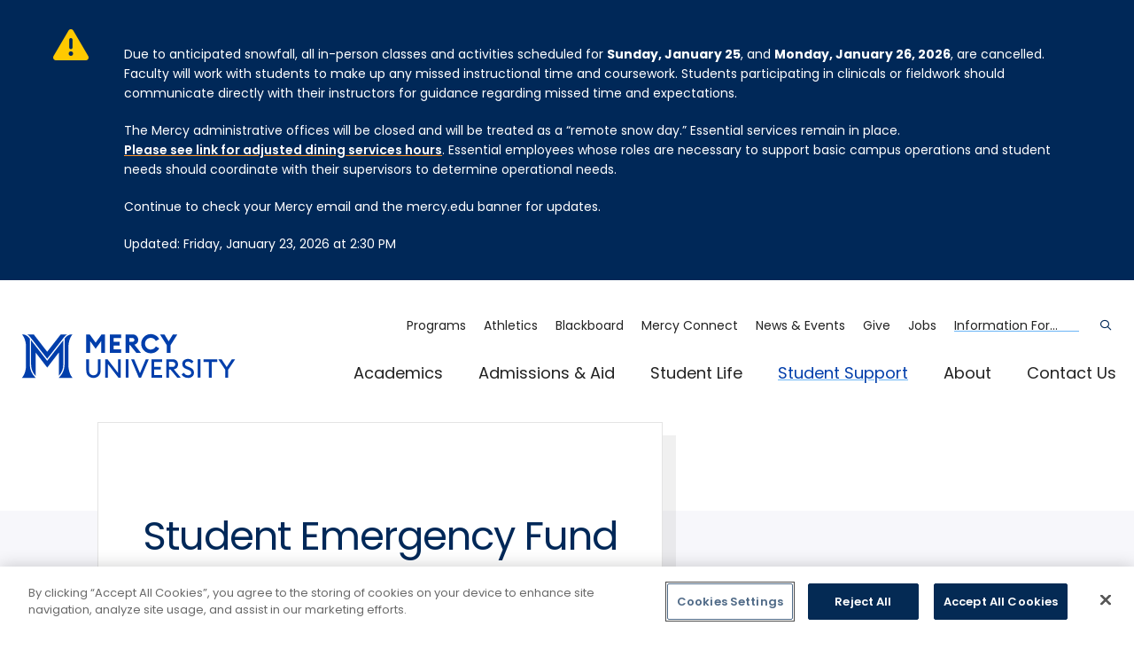

--- FILE ---
content_type: text/html; charset=UTF-8
request_url: https://mercy.edu/student-support/student-emergency-fund
body_size: 11217
content:
<!DOCTYPE html>
<html lang="en" dir="ltr" prefix="og: https://ogp.me/ns#">
  <head>
    <meta charset="utf-8" />
<meta name="description" content="Learn how the Mercy College Student Emergency Fund can help you in times of need. Apply for financial assistance today to support your education." />
<meta name="icbm" content="41.0222522,-73.8760718" />
<meta name="geo.placename" content="Dobbs Ferry" />
<meta name="geo.position" content="41.0222522,-73.8760718" />
<meta name="geo.region" content="US-NY" />
<link rel="canonical" href="https://mercy.edu/student-support/student-emergency-fund" />
<meta name="author" content="Mercy University" />
<meta property="og:site_name" content="Mercy University" />
<meta property="og:type" content="website" />
<meta property="og:url" content="https://mercy.edu/student-support/student-emergency-fund" />
<meta property="og:title" content="Student Emergency Fund" />
<meta property="og:description" content="Learn how the Mercy College Student Emergency Fund can help you in times of need. Apply for financial assistance today to support your education." />
<meta property="og:image" content="https://mercy.edu/sites/default/files/2023-09/floor_seal_og.jpg" />
<meta property="og:image:secure_url" content="https://mercy.edu/sites/default/files/2023-09/floor_seal_og.jpg" />
<meta property="og:image:type" content="image/jpg" />
<meta property="og:image:width" content="1200" />
<meta property="og:image:height" content="630" />
<meta property="og:image:alt" content="Mercy University" />
<meta property="place:location:longitude" content="-73.8760718" />
<meta property="place:location:latitude" content="41.0222522" />
<meta property="og:street_address" content="555 Broadway" />
<meta property="og:locality" content="Dobbs Ferry" />
<meta property="og:region" content="New York" />
<meta property="og:postal_code" content="10522" />
<meta property="og:country_name" content="United States" />
<meta property="og:phone_number" content="(914) 674-7600" />
<meta property="article:author" content="Mercy University" />
<meta property="article:publisher" content="Mercy University" />
<meta name="twitter:card" content="summary" />
<meta name="twitter:site" content="@mercycollege" />
<meta name="twitter:description" content="Learn how the Mercy College Student Emergency Fund can help you in times of need. Apply for financial assistance today to support your education." />
<meta name="twitter:title" content="Student Emergency Fund" />
<meta name="twitter:image:alt" content="Mercy University" />
<meta name="twitter:image" content="https://mercy.edu/sites/default/files/2023-09/floor_seal_og.jpg" />
<meta name="Generator" content="Drupal 10 (https://www.drupal.org)" />
<meta name="MobileOptimized" content="width" />
<meta name="HandheldFriendly" content="true" />
<meta name="viewport" content="width=device-width, initial-scale=1.0" />

    <title>Student Emergency Fund | Mercy University</title>
    <link rel="apple-touch-icon" sizes="180x180" href="/themes/custom/mercy/assets/favicons/apple-touch-icon.png">
    <link rel="icon" type="image/png" sizes="32x32" href="/themes/custom/mercy/assets/favicons/favicon-32x32.png">
    <link rel="icon" type="image/png" sizes="16x16" href="/themes/custom/mercy/assets/favicons/favicon-16x16.png">
    <link rel="manifest" href="/themes/custom/mercy/assets/favicons/site.webmanifest">
    <link rel="mask-icon" href="/themes/custom/mercy/assets/favicons/safari-pinned-tab.svg" color="#5bbad5">
    <meta name="msapplication-TileColor" content="#da532c">
    <meta name="google-site-verification" content="9Hc1-WRNXRmImkw3r2G5Ktx47LHgn3YP_0LrS3wL-js" />
    <meta name="theme-color" content="#ffffff">
    <link rel="stylesheet" media="all" href="/sites/default/files/css/css__7MawojmIkn_8apcCbt-u1hLDZv1pLjGYlYZNEaYf_4.css?delta=0&amp;language=en&amp;theme=mercy&amp;include=eJyV0UEOAiEMBdALETiSKUMFTKGkhYze3nHMROOGcdf-vPxFu7CgCzIakIUb3M2Va4cVlQu6r9mu6F-rWi9Qg87dMrRzmTvKMfU5E4yDQOZQE0g7Wbrb_5qVKYcTdmcl18zbvSJeFAq5n91C2BLzTlwk9kCmgUAUaEmPv3wSO2obnrImDEYf2rE4D4pPrmu0dw" />
<link rel="stylesheet" media="all" href="//fonts.googleapis.com/css2?family=Lora:ital,wght@0,600;1,600&amp;family=Oswald:wght@200&amp;family=Poppins:ital,wght@0,400;0,600;0,700;1,400;1,600;1,700&amp;display=swap" />
<link rel="stylesheet" media="all" href="/sites/default/files/css/css_JAt1WDyv7ITjhNpPzsz3orkKuqt3X-Qq7UIK9FD6zu4.css?delta=2&amp;language=en&amp;theme=mercy&amp;include=eJyV0UEOAiEMBdALETiSKUMFTKGkhYze3nHMROOGcdf-vPxFu7CgCzIakIUb3M2Va4cVlQu6r9mu6F-rWi9Qg87dMrRzmTvKMfU5E4yDQOZQE0g7Wbrb_5qVKYcTdmcl18zbvSJeFAq5n91C2BLzTlwk9kCmgUAUaEmPv3wSO2obnrImDEYf2rE4D4pPrmu0dw" />

    <script type="application/json" data-drupal-selector="drupal-settings-json">{"path":{"baseUrl":"\/","pathPrefix":"","currentPath":"node\/2763","currentPathIsAdmin":false,"isFront":false,"currentLanguage":"en"},"pluralDelimiter":"\u0003","gtag":{"tagId":"","consentMode":false,"otherIds":[],"events":[],"additionalConfigInfo":[]},"suppressDeprecationErrors":true,"ajaxPageState":{"libraries":"[base64]","theme":"mercy","theme_token":null},"ajaxTrustedUrl":[],"gtm":{"tagId":null,"settings":{"data_layer":"dataLayer","include_classes":false,"allowlist_classes":"google\nnonGooglePixels\nnonGoogleScripts\nnonGoogleIframes","blocklist_classes":"customScripts\ncustomPixels","include_environment":false,"environment_id":"","environment_token":""},"tagIds":["GTM-PKGBZ66"]},"oho_alert":{"store_locally":null,"store_time_active":null,"store_time_inactive":null},"user":{"uid":0,"permissionsHash":"40396092082aa98ce3267c3649f1c338bcd0ddfe28f1456f0477964964ee106e"}}</script>
<script src="/sites/default/files/js/js_gSquGVc3V1Tt1dV5h1jr0UyEQyEya9rWK-Uj_lB1UjE.js?scope=header&amp;delta=0&amp;language=en&amp;theme=mercy&amp;include=eJxdiEEKgDAQxD5U3CeVsWxXZOxAqdDn66mgl5Ck3q05fXqxujRTBUwhBT0PhMWLf284Mb_zSjqUQe_DliV1tHALagcf0t8ryg"></script>
<script src="/modules/contrib/google_tag/js/gtag.js?t971r2"></script>
<script src="/modules/contrib/google_tag/js/gtm.js?t971r2"></script>

  </head>
  <body>
    <div class="skip-link">
      <a href="#main-menu" class="element-invisible element-focusable">Skip to main site navigation</a>
      <a href="#main-content" class="element-invisible element-focusable">Skip to main content</a>
    </div>
    <noscript><iframe src="https://www.googletagmanager.com/ns.html?id=GTM-PKGBZ66"
                  height="0" width="0" style="display:none;visibility:hidden"></iframe></noscript>

      <div class="dialog-off-canvas-main-canvas" data-off-canvas-main-canvas>
    


<div class="page page--page">
  


  <div class="oho-alert__wrapper"></div>


      <div id="block-messages" class="system-region">
  <div class="grid-container">
    <div class="system-messages">
      <div data-drupal-messages-fallback class="hidden"></div>
    </div>
  </div>
</div>


  
      <header class="site-header">
      <div class='site-header__sticky-container'>
        <div class="grid-container">
          <a class="site-header__logo" href="/" aria-label="mercy.edu homepage">
            <img width="166" height="140" src="/themes/custom/mercy/assets/img/logo--header.svg" alt="Mercy University Logo">
          </a>

          
<aside id="block-stickynav" class="site-header__ctas">
  
  <p class="eyebrow margin-reset"><strong>Important Links</strong></p>
  <div class="site-header__ctas__btn-row">
    <a href="/request-information" class="btn btn--small">Request Info</a><a href="/admissions-aid/apply-now" class="btn btn--small">Apply</a><a href="/admissions-aid/visit-campus" class="btn btn--small">Visit</a>
  </div>
</aside>


          

<button type="button" class=" mobile-menu-button button-toggle" data-button-open-text="" data-button-close-text="" data-button-enable-at="0" data-button-disable-at="-1 " data-button-open-class="mobile-menu-open" data-button-open-class-element="" aria-live="polite" aria-label="Main Menu" id="header-menus--button-toggle--button-toggle"  aria-controls="header-menus"   data-toggle-type="menu"  aria-expanded="false"   aria-haspopup="true"   >
		</button>


          <div class="site-search">
            

<button type="button" class=" site-search__toggle button-toggle" data-button-open-text="Open the search panel" data-button-close-text="Close the search panel" data-button-enable-at="0" data-button-disable-at="-1 " data-button-open-class="search-panel-open" data-button-open-class-element="" aria-live="polite" aria-label="Search" id="site-search--button-toggle--button-toggle"  aria-controls="search-block-form"   data-toggle-type="accordion"  aria-expanded="false"    >
				<span class="show-for-sr">Open the search panel</span>
	</button>
            <form
              id="search-block-form"
              class="search-form search-block-form oho-search-api-form"
              data-drupal-selector="oho-search-api-form-2"
              action="/search"
              method="get"
              aria-labelledby="site-search-toggle"
              accept-charset="UTF-8"
            >
              <div class="js-form-item form-item js-form-type-textfield form-item-keys js-form-item-keys form-no-label">
                <label for="site-search" class="visually-hidden">Search</label>
                <input
                  id="site-search"
                  class="form-text"
                  type="text"
                  name="q"
                  value=""
                  placeholder="Search mercy.edu..."
                  size="60"
                  maxlength="128"
                >
              </div>
              <div class="form-actions js-form-wrapper form-wrapper">
                <input
                  id="edit-submit--2"
                  class="button js-form-submit form-submit"
                  type="submit"
                  value="GO"
                >
              </div>
            </form>
          </div>

          <div id="header-menus" aria-labelledby="header-menus--button-toggle" class="site-header__main">
            <div class="site-header__bottom">
              <nav
  id="main-menu"
  class="main-menu accessible-menu"
  data-menu-label="%s submenu"
  data-menu-link-text="%s Overview"
  aria-live="polite"
  aria-label="Primary Menu"
>
  
              <ul class="menu">
              <li class="menu-item--expanded">
        <a href="/academics" data-drupal-link-system-path="node/39">Academics</a>
                                <ul class="menu">
              <li>
        <a href="/academics/programs" data-drupal-link-system-path="academics/programs">Majors &amp; Programs</a>
              </li>
          <li class="menu-item--collapsed">
        <a href="/academics/school-business" data-drupal-link-system-path="node/186">School of Business</a>
              </li>
          <li class="menu-item--collapsed">
        <a href="/academics/school-education" data-drupal-link-system-path="node/193">School of Education</a>
              </li>
          <li class="menu-item--collapsed">
        <a href="/academics/school-health-natural-sciences" data-drupal-link-system-path="node/133">School of Health &amp; Natural Sciences</a>
              </li>
          <li class="menu-item--collapsed">
        <a href="/academics/school-liberal-arts" data-drupal-link-system-path="node/197">School of Liberal Arts</a>
              </li>
          <li class="menu-item--collapsed">
        <a href="/academics/school-nursing" data-drupal-link-system-path="node/5376">School of Nursing</a>
              </li>
          <li class="menu-item--collapsed">
        <a href="/academics/school-social-behavioral-sciences" data-drupal-link-system-path="node/199">School of Social &amp; Behavioral Sciences</a>
              </li>
          <li>
        <a href="/academics/combined-undergrad-and-grad-programs" data-drupal-link-system-path="node/6441">4+1 Programs</a>
              </li>
          <li>
        <a href="/academic-support/blackboard-ultra" data-drupal-link-system-path="node/8464">Mercy Online Learning</a>
              </li>
          <li>
        <a href="/academics/libraries" data-drupal-link-system-path="node/2025">Libraries</a>
              </li>
          <li class="menu-item--collapsed">
        <a href="/academics/academic-centers" data-drupal-link-system-path="node/2021">Academic Centers</a>
              </li>
          <li class="menu-item--collapsed">
        <a href="/academics/academic-support" data-drupal-link-system-path="node/2018">Academic Support</a>
              </li>
          <li>
        <a href="/academics/catalogs-bulletins-calendars" data-drupal-link-system-path="node/43">Catalogs, Bulletins, &amp; Calendars</a>
              </li>
          <li class="menu-item--collapsed">
        <a href="/academics/office-provost" data-drupal-link-system-path="node/32">Office of the Provost</a>
              </li>
          <li class="menu-item--collapsed">
        <a href="/academics/research-and-grants" data-drupal-link-system-path="node/41">Research and Grants</a>
              </li>
          <li class="menu-item--collapsed">
        <a href="/academics/special-programs" data-drupal-link-system-path="node/2334">Special Programs</a>
              </li>
        </ul>
  
              </li>
          <li class="menu-item--expanded">
        <a href="/admissions-aid" data-drupal-link-system-path="node/12">Admissions &amp; Aid</a>
                                <ul class="menu">
              <li>
        <a href="/admissions-aid/apply-now" data-drupal-link-system-path="node/73">Apply Now</a>
              </li>
          <li class="menu-item--collapsed">
        <a href="/admissions-aid/first-time-freshman-admissions" data-drupal-link-system-path="node/81">First-Time Freshman Admissions</a>
              </li>
          <li class="menu-item--collapsed">
        <a href="/admissions-aid/transfer-admissions" data-drupal-link-system-path="node/5854">Transfer Admissions</a>
              </li>
          <li class="menu-item--collapsed">
        <a href="/admissions-aid/graduate-admissions" data-drupal-link-system-path="node/85">Graduate Admissions</a>
              </li>
          <li class="menu-item--collapsed">
        <a href="/admissions-aid/international-admissions" data-drupal-link-system-path="node/1910">International Admissions</a>
              </li>
          <li>
        <a href="/admissions-aid/catalyst" data-drupal-link-system-path="node/5669">Catalyst Program</a>
              </li>
          <li class="menu-item--collapsed">
        <a href="/admissions-aid/events" data-drupal-link-system-path="node/2434">Events</a>
              </li>
          <li class="menu-item--collapsed">
        <a href="/admissions-aid/financial-aid" data-drupal-link-system-path="node/75">Financial Aid</a>
              </li>
          <li class="menu-item--collapsed">
        <a href="/admissions-aid/high-school-programs" data-drupal-link-system-path="node/2628">High School Programs</a>
              </li>
          <li>
        <a href="/admissions-aid/parents-guardians" data-drupal-link-system-path="node/82">Parents &amp; Guardians</a>
              </li>
          <li>
        <a href="/admissions-aid/school-counselor-resources" data-drupal-link-system-path="node/3551">School Counselor Resources</a>
              </li>
          <li class="menu-item--collapsed">
        <a href="/admissions-aid/veterans" data-drupal-link-system-path="node/99">Veterans</a>
              </li>
          <li class="menu-item--collapsed">
        <a href="/admissions-aid/visit-campus" data-drupal-link-system-path="node/2020">Visit Campus</a>
              </li>
        </ul>
  
              </li>
          <li class="menu-item--expanded">
        <a href="/student-life" data-drupal-link-system-path="node/258">Student Life</a>
                                <ul class="menu">
              <li class="menu-item--collapsed">
        <a href="/campus-locations" data-drupal-link-system-path="node/5">Campus Locations</a>
              </li>
          <li>
        <a href="/campus-life/commuting-mercy" data-drupal-link-system-path="node/2142">Commuting to Mercy</a>
              </li>
          <li>
        <a href="/campus-life/dining-mercy" data-drupal-link-system-path="node/5580">Dining at Mercy</a>
              </li>
          <li class="menu-item--collapsed">
        <a href="/campus-life/residential-life" data-drupal-link-system-path="node/2015">Residential Life</a>
              </li>
          <li class="menu-item--collapsed">
        <a href="/campus-life/student-activities-organizations" data-drupal-link-system-path="node/1962">Student Activities &amp; Organizations</a>
              </li>
          <li>
        <a href="/campus-life/student-stories" data-drupal-link-system-path="node/2078">Student Stories</a>
              </li>
          <li class="menu-item--collapsed">
        <a href="/student-life/campus-safety" data-drupal-link-system-path="node/1926">Campus Safety</a>
              </li>
        </ul>
  
              </li>
          <li class="menu-item--expanded menu-item--active-trail">
        <a href="/student-support" data-drupal-link-system-path="node/13">Student Support</a>
                                <ul class="menu">
              <li>
        <a href="/student-support/care-team" data-drupal-link-system-path="node/203">CARE Team</a>
              </li>
          <li>
        <a href="https://career.mercy.edu/" target="_blank" rel="noopener" class="link--new-tab">Career Development</a>
              </li>
          <li class="menu-item--collapsed">
        <a href="/student-support/counseling-services" data-drupal-link-system-path="node/201">Counseling Services</a>
              </li>
          <li>
        <a href="/about/mercy-university-policies/hazing-prevention-response" data-drupal-link-system-path="node/9643">Hazing Prevention and Response</a>
              </li>
          <li>
        <a href="/student-support/health-wellness-center" data-drupal-link-system-path="node/2421">Health &amp; Wellness Center</a>
              </li>
          <li class="menu-item--collapsed">
        <a href="/student-support/international-student-services" data-drupal-link-system-path="node/194">International Student Services</a>
              </li>
          <li>
        <a href="/student-support/mavs-response" data-drupal-link-system-path="node/6995">Mavs RESPONSE</a>
              </li>
          <li class="menu-item--collapsed">
        <a href="/student-support/office-accessibility" data-drupal-link-system-path="node/204">Office of ACCESSibility</a>
              </li>
          <li class="menu-item--collapsed">
        <a href="/student-support/office-registrar" data-drupal-link-system-path="node/2565">Office of the Registrar</a>
              </li>
          <li class="menu-item--collapsed">
        <a href="/student-support/opportunity-programs" data-drupal-link-system-path="node/1984">Opportunity Programs</a>
              </li>
          <li class="menu-item--collapsed">
        <a href="/student-support/pact" data-drupal-link-system-path="node/112">PACT</a>
              </li>
          <li class="menu-item--collapsed">
        <a href="/student-support/smoke-free-policy" title="Smoke Free Policy" data-drupal-link-system-path="node/8325">Smoke Free Policy</a>
              </li>
          <li>
        <a href="/student-support/transcript-requests" data-drupal-link-system-path="node/2063">Transcript Requests</a>
              </li>
        </ul>
  
              </li>
          <li class="menu-item--expanded">
        <a href="/about" data-drupal-link-system-path="node/2666">About</a>
                                <ul class="menu">
              <li>
        <a href="/about/awards-accreditations" data-drupal-link-system-path="node/1938">Awards &amp; Accreditations</a>
              </li>
          <li>
        <a href="/about/office-president" data-drupal-link-system-path="node/5362">Office of the President</a>
              </li>
          <li class="menu-item--collapsed">
        <a href="/about/board-trustees" data-drupal-link-system-path="node/1963">Board of Trustees</a>
              </li>
          <li>
        <a href="/about/hispanic-serving-institution" data-drupal-link-system-path="node/4957">Hispanic-Serving Institution</a>
              </li>
          <li class="menu-item--collapsed">
        <a href="/about/human-resources" data-drupal-link-system-path="node/1945">Human Resources</a>
              </li>
          <li>
        <a href="https://talenthub.mercy.edu/jobs/search" target="_blank" rel="noopener" class="link--new-tab">Job Opportunities at Mercy</a>
              </li>
          <li class="menu-item--collapsed">
        <a href="/about/information-technology" data-drupal-link-system-path="node/5348">Information Technology</a>
              </li>
          <li class="menu-item--collapsed">
        <a href="/about/mercy-administrative-center" data-drupal-link-system-path="node/2639">Mercy Administrative Center</a>
              </li>
          <li>
        <a href="/about/our-history" data-drupal-link-system-path="node/1935">Our History</a>
              </li>
          <li class="menu-item--collapsed">
        <a href="/about/support-mercy" data-drupal-link-system-path="node/2771">Support Mercy</a>
              </li>
          <li>
        <a href="/about/welcome-mercy-university" data-drupal-link-system-path="node/5461">Welcome to Mercy University</a>
              </li>
          <li>
        <a href="/directory" data-drupal-link-system-path="directory">Directory</a>
              </li>
        </ul>
  
              </li>
          <li>
        <a href="/contact-us" data-drupal-link-system-path="node/2852">Contact Us</a>
              </li>
        </ul>
  


</nav>


            </div>
            <div class="site-header__top">
              <nav
  id="utility-menu"
  class="utility-menu"
  aria-live="polite"
  aria-label="Utility Menu"
>
  
              <ul class="menu">
              <li>
        <a href="/academics/programs" data-drupal-link-system-path="academics/programs">Programs</a>
              </li>
          <li>
        <a href="http://mercyathletics.com/" target="_blank" rel="noopener" class="link--new-tab">Athletics</a>
              </li>
          <li>
        <a href="https://mercy.blackboard.com/" target="_blank" rel="noopener" class="link--new-tab">Blackboard</a>
              </li>
          <li>
        <a href="/connect/">Mercy Connect</a>
              </li>
          <li>
        <a href="/news-events" data-drupal-link-system-path="node/22">News &amp; Events</a>
              </li>
          <li>
        <a href="/about/support-mercy" data-drupal-link-system-path="node/2771">Give</a>
              </li>
          <li>
        <a href="https://talenthub.mercy.edu/jobs/search" target="_blank" rel="noopener" class="link--new-tab">Jobs</a>
              </li>
        </ul>
  


</nav>
<nav
  id="audience-menu"
  class="audience-menu accessible-menu"
  aria-live="polite"
  aria-label="Audience Menu"
>
  
              <ul class="menu">
              <li class="menu-item--expanded">
        <span>Information For...</span>
                                <ul class="menu">
              <li>
        <a href="/student-support" data-drupal-link-system-path="node/13">Current Students</a>
              </li>
          <li>
        <a href="https://alumni.mercy.edu/" target="_blank" rel="noopener" class="link--new-tab">Alumni</a>
              </li>
          <li>
        <a href="/academics/faculty-resources" data-drupal-link-system-path="node/40">Faculty</a>
              </li>
          <li>
        <a href="/student-support/international-student-services" data-drupal-link-system-path="node/194">International Students</a>
              </li>
          <li>
        <a href="/about/human-resources/employement-mercy">Job Seekers</a>
              </li>
          <li>
        <a href="/admissions-aid/parents-guardians" data-drupal-link-system-path="node/82">Parents &amp; Families</a>
              </li>
          <li>
        <a href="/admissions-aid/events/school-counselor-resources">School Counselors</a>
              </li>
          <li>
        <a href="https://cnralumni.mercy.edu/home" target="_blank" rel="noopener" class="link--new-tab">CNR Alumni</a>
              </li>
        </ul>
  
              </li>
        </ul>
  


</nav>


            </div>
          </div>
        </div>
      </div>
    </header>
  
  <div class="page-wrapper">
    <main id="main-content" class="main-content">
        <div id="block-mercy-content">
  
    
      
<article class="page page--full">
      <section class="hero   ">
  
  <div class="grid-container">
    <div class="grid-x grid-margin-x">
      <div class="cell large-11 large-offset-1">
                  <div class="hero__title card-padding--carddefault box-shadow">
            <h1 >Student Emergency Fund</h1>
            
            
            
                      </div>
        
        <div class="global-padding--medium">
      <ol class="breadcrumbs breadcrumbs--mobile-condensed">
              <li>
                      <a href="/student-support">Student Support</a>
                  </li>
              <li>
                      Student Emergency Fund
                  </li>
          </ol>
  </div>

      </div>
    </div>
  </div>
</section>
  
    <div class="book-navigation">
    
  </div>
  
  
  <section class="grid-container">
    <div class="grid-x grid-margin-x">
      
      <div class="page__main-column cell global-spacing--2xlarge">
                            
          



<section class="checkerboard checkerboard--left global-spacing--3xlarge">
  
  <div class="grid-container no-desktop-padding">
    <div class="grid-x grid-margin-x">
      <div class="cell initial-12 medium-7">
        <div
          class="checkerboard__media  card--shadow "
                  >
                <img loading="eager" srcset="/sites/default/files/styles/440x333/public/2023-08/walking_students_lg.jpg?h=8f8cc9ab&amp;itok=P9YA9CMg 440w, /sites/default/files/styles/660x500/public/2023-08/walking_students_lg.jpg?h=8f8cc9ab&amp;itok=kXCAnp8V 660w, /sites/default/files/styles/checkerboard_900x682/public/2023-08/walking_students_lg.jpg?h=8f8cc9ab&amp;itok=S0IFn9sD 900w" sizes="(max-width: 768px) 90vw, (max-width: 1280px) 60vw, 900px" width="440" height="333" src="/sites/default/files/styles/440x333/public/2023-08/walking_students_lg.jpg?h=8f8cc9ab&amp;itok=P9YA9CMg" alt="Students walking on campus" />




        </div>
      </div>
                                    <div class="checkerboard__content cell initial-12 medium-5 global-spacing--medium">
        <div class="wysiwyg">

          
                      <h2 class="global-spacing--xsmall">Student Emergency Fund</h2>
          
                      <div class="global-spacing--xsmall">
              <p>The Student Emergency Fund was established to help ensure that Mercy students have access to the support and resources they need to successfully recover from unexpected financial challenges. The goal of these funds is to prevent one small emergency from derailing a student’s progress towards a degree. The lists below are not exhaustive and other needs may be eligible to receive emergency funds.</p>

<p><strong>Eligibility Requirements</strong></p>

<ul>
	<li>Submitted application with statement of need and supporting documentation</li>
	<li>Good standing with the University</li>
	<li>Enrolled for classes during the term the emergency funds are being requested</li>
</ul>

<p><a href="https://cm.maxient.com/reportingform.php?MercyCollege&amp;layout_id=6">Mercy University Student Emergency Fund Request Form</a></p>
            </div>
          
                  </div>
      </div>
          </div>
  </div>
</section>




<section class="body global-spacing--3xlarge" id="">
  
  <div class="grid-container no-desktop-padding">
    
    <div class="grid-x grid-margin-x global-spacing--xsmall">
                          <div class="body__content wysiwyg cell small-6 large-5 large-offset-1 ">
          <h3><strong>Expenses Covered by the Emergency Fund</strong></h3>

<ul>
	<li>Emergency medical expenses</li>
	<li>Food</li>
	<li>Homelessness or sudden loss of housing</li>
	<li>Loss of childcare</li>
	<li>Overdue utility bills reaching a turn-off notice</li>
	<li>Replacement of essential personal belongings due to natural disaster, fire, theft, or other unforeseen circumstance</li>
	<li>Travel/Transportation needs</li>
</ul>
        </div>
              <div class="body__content wysiwyg cell small-6 large-5 large-offset-1 ">
          <h3><strong>Expenses Not Covered by the Emergency Fund</strong></h3>

<ul>
	<li>Costs for entertainment, recreation, or non-emergency travel</li>
	<li>Normal and anticipated academic expenses</li>
	<li>Parking tickets, library fines or other expenses and/or fines</li>
</ul>
        </div>
      
                </div>
  </div>
</section>



<section class="big-callout background-image--blue background-image--mobile-hide-image global-spacing--3xlarge background-image">
  
      <div class="big-callout__image background-image__image">
          <img loading="lazy" srcset="/sites/default/files/styles/375x169/public/2020-08/204.jpg?h=2992ba0a&amp;itok=S4WtCAFR 375w, /sites/default/files/styles/768x346/public/2020-08/204.jpg?h=2992ba0a&amp;itok=jzBxdbWX 768w, /sites/default/files/styles/1024x461/public/2020-08/204.jpg?h=2992ba0a&amp;itok=W_HqjX-H 1024w, /sites/default/files/styles/1600x720/public/2020-08/204.jpg?h=2992ba0a&amp;itok=GgW0W46w 1600w" sizes="(max-width: 375px) 375px,
(max-width: 768px) 768px,
(max-width: 1024px) 1024px,
(min-width: 1600px) 1600px,
100vw" width="375" height="169" src="/sites/default/files/styles/375x169/public/2020-08/204.jpg?h=2992ba0a&amp;itok=S4WtCAFR" alt="Student on Dobbs Ferry campus" />



    </div>
  
  <div class="grid-container">
    <div class="grid-x grid-margin-x">
      <div class="big-callout__wrap cell large-9 large-offset-1 top-content-keep-offset">
        <div class="big-callout__content">

                                <h2 class="big-callout__heading section-heading">Giving to the Student Emergency Fund</h2>
          
                                <div class="big-callout__description wysiwyg wysiwyg--white intro-text global-spacing--xsmall">
              <p><p>Students who benefit from the Student Emergency Fund are deeply grateful for the support of the institution at a difficult time in their lives. Your contributions help sustain the fund and provide students with the opportunity to overcome financial hurdles and to persist towards graduation.</p></p>
            </div>
          
                                <nav aria-label="Call to action links" class="global-spacing--medium">
              <ul class="btn-links">
                <li><a href="https://alumni.mercy.edu/giving/emergencyfund" class="btn btn--large btn--white link--new-tab" target="_blank" rel="noopener">Contribute to the Student Emergency Fund</a></li>

              </ul>
            </nav>
                  </div>
      </div>
    </div>
  </div>
</section>


              </div>
    </div>
  </section>

  
</article>

  </div>


    </main>
  </div>

      
<aside id="block-sock" class="sock sock--woman background-image background-image--blue global-spacing--3xlarge global-padding--4xlarge">
  
  <div class="background-image__image"></div>
  <div class="grid-container">
    <div class="grid-x grid-margin-x">
      <div class="cell large-11 large-offset-1">
        <h2 id="sock-cta-label" class="sock__heading section-heading">Take The Next Step</h2>
        <p class="sock__description intro-text global-spacing--xsmall">We believe if colleges were more open, people&#039;s minds would be more open, too. Because if all kinds of students got degrees, all kinds of people would have new opportunities. And with every new opportunity, the world transforms. Not every institution believes in this vision, but we do. The world isn&#039;t made for Mavericks, but Mercy is. Come join us.</p>
        <nav aria-labelledby="sock-cta-label" class="global-spacing--medium">
          <ul class="btn-links">
            <li><a href="/admissions-aid/visit-campus" class="btn btn--large btn--white">Plan a Visit</a></li>
<li><a href="/request-information" class="btn btn--large btn--white">Request Information</a></li>
<li><a href="/admissions-aid/apply-now" class="btn btn--large btn--white">Apply Now</a></li>

          </ul>
        </nav>
      </div>
    </div>
  </div>
</aside>


  
      
<footer id="block-footer" class="site-footer global-spacing--3xlarge global-padding--4xlarge">
  
  <div class="grid-container">
    <div class="grid-x grid-margin-x">
      <div class="site-footer__left cell">
        <div class="site-footer__question">
          <h5>
            Have Questions?
            <br>
            Call 1.877.MERCY.GO
          </h5>
        </div>

        <a class="site-footer__logo global-spacing--small" href="/" aria-label="mercy.edu homepage">
          <img src="/themes/custom/mercy/assets/img/logo--footer.svg" width="160" height="23" alt="Mercy University Logo">
        </a>

        
<div class="site-footer__card global-spacing--default card card--small card--blue card--shadow card--shadow-no-mobile">
  
  <div class="card__content">
    <p class="marginless"><strong>A Thriving Community After Graduation</strong></p>
              <p class="small-text global-spacing--2xsmall">Join more than 70,000 graduates from Mercy University and the College of New Rochelle in networking and support future generations of students with a gift.</p>
                  <ul class="global-spacing--xsmall">
        <li><a href="https://alumni.mercy.edu/" class="global-spacing--2xsmall small-text link-underline link--new-tab" target="_blank" rel="noopener">Mercy Alumni</a></li>
<li><a href="https://cnralumni.mercy.edu/home" class="global-spacing--2xsmall small-text link-underline link--new-tab" target="_blank" rel="noopener">CNR Alumni</a></li>
<li><a href="/about/support-mercy" class="global-spacing--2xsmall small-text link-underline">Make a Gift</a></li>

      </ul>
      </div>
</div>

      </div>

      <div class="site-footer__right cell large-auto global-spacing--default">
        <div class="grid-x grid-margin-x">
          <div class="cell small-4">
            <nav aria-label="Footer primary links">
              <ul class="site-footer__links">
                <li><a href="/academics">Academics</a></li>
<li><a href="/admissions-aid">Admissions &amp; Aid</a></li>
<li><a href="/student-life">Campus Life</a></li>
<li><a href="/student-support">Student Support</a></li>
<li><a href="/about">About</a></li>
<li><a href="/contact-us">Contact</a></li>

              </ul>
            </nav>
          </div>

          <div class="cell small-4">
            <nav aria-label="Footer secondary links">
              <ul class="site-footer__links">
                <li><a href="/admissions-aid/visit-campus">Visit</a></li>
<li><a href="/academics/academic-centers-libraries/libraries">Libraries</a></li>
<li><a href="/campus-life/campus-safety">Campus Safety</a></li>
<li><a href="/bookstores">Bookstores</a></li>
<li><a href="/about/student-success-toolkit-20">Success Toolkit</a></li>
<li><a href="https://career.mercy.edu/" target="_blank" rel="noopener" class="link--new-tab">Career &amp; Professional Development</a></li>

              </ul>
            </nav>
          </div>

          <div class="cell small-4">
            <nav aria-label="Footer tertiary links">
              <ul class="site-footer__links">
                <li><a href="/admissions-aid/apply-now">Apply</a></li>
<li><a href="/directory">Directory</a></li>
<li><a href="https://mercy.university-tour.com/westchester-campus" target="_blank" rel="noopener" class="link--new-tab">Campus Maps</a></li>
<li><a href="/about/human-resources/employement-mercy">Work @ Mercy</a></li>
<li><a href="/about/service-excellence">Service Excellence</a></li>
<li><a href="https://collegescorecard.ed.gov/school/?193016-Mercy-College=" target="_blank" rel="noopener" class="link--new-tab">Student Achievement</a></li>

              </ul>
            </nav>
          </div>
        </div>

        <div class="grid-x grid-margin-x global-spacing--large">
          
<div class="site-footer__address-group cell small-4">
  
  <span class="site-footer__address-icon global-spacing--medium fal fa-map-marker-alt" aria-hidden="true"></span>
  <h6 class="h5 margin-reset"><a href="/campus-locations/dobbs-ferry-campus" class="site-footer__location link-underline">Westchester</a></h6>
  <div class="site-footer__address global-spacing--2xsmall small-text">
    <p>555 Broadway</p>

<p>Dobbs Ferry, NY 10522</p>
    <p><a href="tel:+1-914-674-7600" rel="noopener">(914) 674-7600</a></p>
  </div>
</div>

<div class="site-footer__address-group cell small-4">
  
  <span class="site-footer__address-icon global-spacing--medium fal fa-map-marker-alt" aria-hidden="true"></span>
  <h6 class="h5 margin-reset"><a href="/campus-locations/explore-manhattan" class="site-footer__location link-underline">Manhattan</a></h6>
  <div class="site-footer__address global-spacing--2xsmall small-text">
    <p>47 West 34th St</p>

<p>New York, NY 10001</p>
    <p><a href="tel:+1-877-637-2946" rel="noopener">(877) 637-2946</a></p>
  </div>
</div>

<div class="site-footer__address-group cell small-4">
  
  <span class="site-footer__address-icon global-spacing--medium fal fa-map-marker-alt" aria-hidden="true"></span>
  <h6 class="h5 margin-reset"><a href="/campus-locations/bronx-campus" class="site-footer__location link-underline">Bronx</a></h6>
  <div class="site-footer__address global-spacing--2xsmall small-text">
    <p>1200 Waters Place</p>

<p>Bronx, NY 10461</p>
    <p><a href="tel:+1-718-678-8899" rel="noopener">(718) 678-8899</a></p>
  </div>
</div>

        </div>
      </div>
    </div>

    <div class="site-footer__legal grid-x grid-margin-x global-spacing--3xlarge">
      <div class="cell shrink large-offset-1">
        <p class="small-text">©2026 Mercy University</p>
      </div>
      <div class="cell shrink">
        <span class="site-footer__separator"></span>
      </div>
      <div class="cell auto">
        <nav aria-label="legal links">
          <ul class="site-footer__links site-footer__links--horizontal grid-x grid-margin-x">
            <li><a href="/about/title-ix-equity-compliance">Title IX</a></li>
<li><a href="/about/consumer-information">Consumer Information</a></li>
<li><a href="/about/mercy-university-policies">Mercy University Policies</a></li>
<li><a href="/about/nc-sara">NC-SARA</a></li>
<li><a href="/whistleblower-form">Whistleblower Policy</a></li>
<li><a href="/about/human-resources">Human Resources</a></li>
<li><a href="/information-technology">Information Technology</a></li>
<li><a href="/privacy-policy">Privacy Policy</a></li>
<li><a href="/about/assessment-strategic-plan">Strategic Plan</a></li>

          </ul>
        </nav>
      </div>
    </div>

    <div class="grid-x grid-margin-x global-spacing--small">
      <div class="cell large-7 large-offset-1">
        <ul class="social-media">
          <li>
<a
  href="http://www.facebook.com/mercyuniversityny"
  target="_blank"
  rel="nofollow"
  aria-label="Open Facebook in a new window"
>
  <span class="fab fa-facebook-square" aria-hidden="true"></span>


</a>
</li>
<li>
<a
  href="http://www.instagram.com/mercyuniversityny"
  target="_blank"
  rel="nofollow"
  aria-label="Open Instagram in a new window"
>
  <span class="fab fa-instagram-square" aria-hidden="true"></span>


</a>
</li>
<li>
<a
  href="https://www.youtube.com/channel/UCbN5EHPqY25vG0rFgjbkMBw"
  target="_blank"
  rel="nofollow"
  aria-label="Open YouTube in a new window"
>
  <span class="fab fa-youtube-square" aria-hidden="true"></span>


</a>
</li>
<li>
<a
  href="https://www.tiktok.com/@mercyuniversityny"
  target="_blank"
  rel="nofollow"
  aria-label="Open TikTok in a new window"
>
  <span class="fab fa-tiktok" aria-hidden="true"></span>


</a>
</li>
<li>
<a
  href="https://www.linkedin.com/school/mercyuniversityny/"
  target="_blank"
  rel="nofollow"
  aria-label="Open Linkedin in a new window"
>
  <span class="fab fa-linkedin" aria-hidden="true"></span>


</a>
</li>

        </ul>
      </div>
      <div class="cell large-2 large-offset-10">
        <div id="google_translate_element"></div>
        <script type="text/javascript">
        function googleTranslateElementInit() {
          new google.translate.TranslateElement({pageLanguage: 'en', layout: google.translate.TranslateElement.InlineLayout.SIMPLE}, 'google_translate_element');
        }
        </script>
        <script type="text/javascript" src="//translate.google.com/translate_a/element.js?cb=googleTranslateElementInit"></script>
        <p class="small-text">Powered by Google Translate</p>
      </div>
    </div>
  </div>
</footer>


  </div>

  </div>

    
    <script src="/sites/default/files/js/js_IqyYGtEThmhBpEiZBi1LtDrQKSMD-qp5KZx9hPDpVX4.js?scope=footer&amp;delta=0&amp;language=en&amp;theme=mercy&amp;include=eJxdiEEKgDAQxD5U3CeVsWxXZOxAqdDn66mgl5Ck3q05fXqxujRTBUwhBT0PhMWLf284Mb_zSjqUQe_DliV1tHALagcf0t8ryg"></script>
<script src="/modules/custom/funnelexec/js/funnelexec.js?t971r2" defer></script>
<script src="/sites/default/files/js/js__RxzMcWX55cJA9k6i5414LoKe2hR_YhfuezaaG9hIxs.js?scope=footer&amp;delta=2&amp;language=en&amp;theme=mercy&amp;include=eJxdiEEKgDAQxD5U3CeVsWxXZOxAqdDn66mgl5Ck3q05fXqxujRTBUwhBT0PhMWLf284Mb_zSjqUQe_DliV1tHALagcf0t8ryg"></script>

  </body>
</html>


--- FILE ---
content_type: text/html; charset=UTF-8
request_url: https://mercy.edu/oho-alert/alert-message
body_size: 366
content:
  <div data-message-id="1769198213" class="oho-alert oho-alert--type-warning message-type--warning">
    <div class="grid-container">
      <div class="grid-x grid-margin-x">
        <div class="cell shrink">
                      <span class="fas fa-exclamation-triangle" aria-hidden="true"></span>
                  </div>
        <div class="small-text cell medium-auto">
          <p>Due to anticipated snowfall, all in-person classes and activities scheduled for&nbsp;<strong>Sunday, January 25</strong>, and&nbsp;<strong>Monday, January 26, 2026</strong>, are cancelled. Faculty will work with students to make up any missed instructional time and coursework. Students participating in clinicals or fieldwork should communicate directly with their instructors for guidance regarding missed time and expectations.&nbsp;</p><p>The Mercy administrative offices will be closed and will be treated as a “remote snow day.”&nbsp;Essential services remain in place.&nbsp;<a href="https://mercy.edu/campus-life/dining-mercy" class="link--new-tab" rel="noopener" target="_blank" aria-label="opens Please see link for adjusted dining services hours in new window">Please see link for adjusted dining services hours</a>. Essential employees whose roles are necessary to support basic campus operations and student needs should coordinate with their supervisors to determine operational needs.&nbsp;</p><p>Continue to check your Mercy email and the mercy.edu banner for updates.</p><p>Updated: Friday, January 23, 2026 at 2:30 PM</p>
        </div>
      </div>
    </div>
  </div>


--- FILE ---
content_type: text/css
request_url: https://mercy.edu/sites/default/files/css/css_JAt1WDyv7ITjhNpPzsz3orkKuqt3X-Qq7UIK9FD6zu4.css?delta=2&language=en&theme=mercy&include=eJyV0UEOAiEMBdALETiSKUMFTKGkhYze3nHMROOGcdf-vPxFu7CgCzIakIUb3M2Va4cVlQu6r9mu6F-rWi9Qg87dMrRzmTvKMfU5E4yDQOZQE0g7Wbrb_5qVKYcTdmcl18zbvSJeFAq5n91C2BLzTlwk9kCmgUAUaEmPv3wSO2obnrImDEYf2rE4D4pPrmu0dw
body_size: 58809
content:
/* @license GPL-2.0-or-later https://www.drupal.org/licensing/faq */
.carousel{position:relative;box-sizing:border-box}.carousel *,.carousel *:before,.carousel *:after{box-sizing:inherit}.carousel.is-draggable{cursor:move;cursor:grab}.carousel.is-dragging{cursor:move;cursor:grabbing}.carousel__viewport{position:relative;overflow:hidden;max-width:100%;max-height:100%}.carousel__track{display:flex}.carousel__slide{flex:0 0 auto;width:var(--carousel-slide-width,60%);max-width:100%;padding:1rem;position:relative;overflow-x:hidden;overflow-y:auto;overscroll-behavior:contain}.has-dots{margin-bottom:calc(0.5rem + 22px)}.carousel__dots{margin:0 auto;padding:0;position:absolute;top:calc(100% + 0.5rem);left:0;right:0;display:flex;justify-content:center;list-style:none;user-select:none}.carousel__dots .carousel__dot{margin:0;padding:0;display:block;position:relative;width:22px;height:22px;cursor:pointer}.carousel__dots .carousel__dot:after{content:"";width:8px;height:8px;border-radius:50%;position:absolute;top:50%;left:50%;transform:translate(-50%,-50%);background-color:currentColor;opacity:.25;transition:opacity .15s ease-in-out}.carousel__dots .carousel__dot.is-selected:after{opacity:1}.carousel__button{width:var(--carousel-button-width,48px);height:var(--carousel-button-height,48px);padding:0;border:0;display:flex;justify-content:center;align-items:center;pointer-events:all;cursor:pointer;color:var(--carousel-button-color,currentColor);background:var(--carousel-button-bg,transparent);border-radius:var(--carousel-button-border-radius,50%);box-shadow:var(--carousel-button-shadow,none);transition:opacity .15s ease}.carousel__button.is-prev,.carousel__button.is-next{position:absolute;top:50%;transform:translateY(-50%)}.carousel__button.is-prev{left:10px}.carousel__button.is-next{right:10px}.carousel__button[disabled]{cursor:default;opacity:.3}.carousel__button svg{width:var(--carousel-button-svg-width,50%);height:var(--carousel-button-svg-height,50%);fill:none;stroke:currentColor;stroke-width:var(--carousel-button-svg-stroke-width,1.5);stroke-linejoin:bevel;stroke-linecap:round;filter:var(--carousel-button-svg-filter,none);pointer-events:none}html.with-fancybox{scroll-behavior:auto}body.compensate-for-scrollbar{overflow:hidden !important;touch-action:none}.fancybox__container{position:fixed;top:0;left:0;bottom:0;right:0;direction:ltr;margin:0;padding:env(safe-area-inset-top,0px) env(safe-area-inset-right,0px) env(safe-area-inset-bottom,0px) env(safe-area-inset-left,0px);box-sizing:border-box;display:flex;flex-direction:column;color:var(--fancybox-color,#fff);-webkit-tap-highlight-color:rgba(0,0,0,0);overflow:hidden;z-index:1050;outline:none;transform-origin:top left;--carousel-button-width:48px;--carousel-button-height:48px;--carousel-button-svg-width:24px;--carousel-button-svg-height:24px;--carousel-button-svg-stroke-width:2.5;--carousel-button-svg-filter:drop-shadow(1px 1px 1px rgba(0,0,0,0.4))}.fancybox__container *,.fancybox__container *::before,.fancybox__container *::after{box-sizing:inherit}.fancybox__container :focus{outline:none}body:not(.is-using-mouse) .fancybox__container :focus{box-shadow:0 0 0 1px #fff,0 0 0 2px var(--fancybox-accent-color,rgba(1,210,232,0.94))}@media all and (min-width:1024px){.fancybox__container{--carousel-button-width:48px;--carousel-button-height:48px;--carousel-button-svg-width:27px;--carousel-button-svg-height:27px}}.fancybox__backdrop{position:absolute;top:0;right:0;bottom:0;left:0;z-index:-1;background:var(--fancybox-bg,rgba(24,24,27,0.92))}.fancybox__carousel{position:relative;flex:1 1 auto;min-height:0;height:100%;z-index:10}.fancybox__carousel.has-dots{margin-bottom:calc(0.5rem + 22px)}.fancybox__viewport{position:relative;width:100%;height:100%;overflow:visible;cursor:default}.fancybox__track{display:flex;height:100%}.fancybox__slide{flex:0 0 auto;width:100%;max-width:100%;margin:0;padding:48px 8px 8px 8px;position:relative;overscroll-behavior:contain;display:flex;flex-direction:column;outline:0;overflow:auto;--carousel-button-width:36px;--carousel-button-height:36px;--carousel-button-svg-width:22px;--carousel-button-svg-height:22px}.fancybox__slide::before,.fancybox__slide::after{content:"";flex:0 0 0;margin:auto}@media all and (min-width:1024px){.fancybox__slide{padding:64px 100px}}.fancybox__content{margin:0 env(safe-area-inset-right,0px) 0 env(safe-area-inset-left,0px);padding:36px;color:var(--fancybox-content-color,#374151);background:var(--fancybox-content-bg,#fff);position:relative;align-self:center;display:flex;flex-direction:column;z-index:20}.fancybox__content :focus:not(.carousel__button.is-close){outline:thin dotted;box-shadow:none}.fancybox__caption{align-self:center;max-width:100%;margin:0;padding:1rem 0 0 0;line-height:1.375;color:var(--fancybox-color,currentColor);visibility:visible;cursor:auto;flex-shrink:0;overflow-wrap:anywhere}.is-loading .fancybox__caption{visibility:hidden}.fancybox__container>.carousel__dots{top:100%;color:var(--fancybox-color,#fff)}.fancybox__nav .carousel__button{z-index:40}.fancybox__nav .carousel__button.is-next{right:8px}@media all and (min-width:1024px){.fancybox__nav .carousel__button.is-next{right:40px}}.fancybox__nav .carousel__button.is-prev{left:8px}@media all and (min-width:1024px){.fancybox__nav .carousel__button.is-prev{left:40px}}.carousel__button.is-close{position:absolute;top:8px;right:8px;top:calc(env(safe-area-inset-top,0px) + 8px);right:calc(env(safe-area-inset-right,0px) + 8px);z-index:40}@media all and (min-width:1024px){.carousel__button.is-close{right:40px}}.fancybox__content>.carousel__button.is-close{position:absolute;top:-40px;right:0;color:var(--fancybox-color,#fff)}.fancybox__no-click,.fancybox__no-click button{pointer-events:none}.fancybox__spinner{position:absolute;top:50%;left:50%;transform:translate(-50%,-50%);width:50px;height:50px;color:var(--fancybox-color,currentColor)}.fancybox__slide .fancybox__spinner{cursor:pointer;z-index:1053}.fancybox__spinner svg{animation:fancybox-rotate 2s linear infinite;transform-origin:center center;position:absolute;top:0;right:0;bottom:0;left:0;margin:auto;width:100%;height:100%}.fancybox__spinner svg circle{fill:none;stroke-width:2.75;stroke-miterlimit:10;stroke-dasharray:1,200;stroke-dashoffset:0;animation:fancybox-dash 1.5s ease-in-out infinite;stroke-linecap:round;stroke:currentColor}@keyframes fancybox-rotate{100%{transform:rotate(360deg)}}@keyframes fancybox-dash{0%{stroke-dasharray:1,200;stroke-dashoffset:0}50%{stroke-dasharray:89,200;stroke-dashoffset:-35px}100%{stroke-dasharray:89,200;stroke-dashoffset:-124px}}.fancybox__backdrop,.fancybox__caption,.fancybox__nav,.carousel__dots,.carousel__button.is-close{opacity:var(--fancybox-opacity,1)}.fancybox__container.is-animated[aria-hidden=false] .fancybox__backdrop,.fancybox__container.is-animated[aria-hidden=false] .fancybox__caption,.fancybox__container.is-animated[aria-hidden=false] .fancybox__nav,.fancybox__container.is-animated[aria-hidden=false] .carousel__dots,.fancybox__container.is-animated[aria-hidden=false] .carousel__button.is-close{animation:.15s ease backwards fancybox-fadeIn}.fancybox__container.is-animated.is-closing .fancybox__backdrop,.fancybox__container.is-animated.is-closing .fancybox__caption,.fancybox__container.is-animated.is-closing .fancybox__nav,.fancybox__container.is-animated.is-closing .carousel__dots,.fancybox__container.is-animated.is-closing .carousel__button.is-close{animation:.15s ease both fancybox-fadeOut}.fancybox-fadeIn{animation:.15s ease both fancybox-fadeIn}.fancybox-fadeOut{animation:.1s ease both fancybox-fadeOut}.fancybox-zoomInUp{animation:.2s ease both fancybox-zoomInUp}.fancybox-zoomOutDown{animation:.15s ease both fancybox-zoomOutDown}.fancybox-throwOutUp{animation:.15s ease both fancybox-throwOutUp}.fancybox-throwOutDown{animation:.15s ease both fancybox-throwOutDown}@keyframes fancybox-fadeIn{from{opacity:0}to{opacity:1}}@keyframes fancybox-fadeOut{to{opacity:0}}@keyframes fancybox-zoomInUp{from{transform:scale(0.97) translate3d(0,16px,0);opacity:0}to{transform:scale(1) translate3d(0,0,0);opacity:1}}@keyframes fancybox-zoomOutDown{to{transform:scale(0.97) translate3d(0,16px,0);opacity:0}}@keyframes fancybox-throwOutUp{to{transform:translate3d(0,-30%,0);opacity:0}}@keyframes fancybox-throwOutDown{to{transform:translate3d(0,30%,0);opacity:0}}.fancybox__carousel .carousel__slide{scrollbar-width:thin;scrollbar-color:#ccc rgba(255,255,255,.1)}.fancybox__carousel .carousel__slide::-webkit-scrollbar{width:8px;height:8px}.fancybox__carousel .carousel__slide::-webkit-scrollbar-track{background-color:rgba(255,255,255,.1)}.fancybox__carousel .carousel__slide::-webkit-scrollbar-thumb{background-color:#ccc;border-radius:2px;box-shadow:inset 0 0 4px rgba(0,0,0,.2)}.fancybox__carousel.is-draggable .fancybox__slide,.fancybox__carousel.is-draggable .fancybox__slide .fancybox__content{cursor:move;cursor:grab}.fancybox__carousel.is-dragging .fancybox__slide,.fancybox__carousel.is-dragging .fancybox__slide .fancybox__content{cursor:move;cursor:grabbing}.fancybox__carousel .fancybox__slide .fancybox__content{cursor:auto}.fancybox__carousel .fancybox__slide.can-zoom_in .fancybox__content{cursor:zoom-in}.fancybox__carousel .fancybox__slide.can-zoom_out .fancybox__content{cursor:zoom-out}.fancybox__carousel .fancybox__slide.is-draggable .fancybox__content{cursor:move;cursor:grab}.fancybox__carousel .fancybox__slide.is-dragging .fancybox__content{cursor:move;cursor:grabbing}.fancybox__image{transform-origin:0 0;user-select:none;transition:none}.has-image .fancybox__content{padding:0;background:rgba(0,0,0,0);min-height:1px}.is-closing .has-image .fancybox__content{overflow:visible}.has-image[data-image-fit=contain]{overflow:visible;touch-action:none}.has-image[data-image-fit=contain] .fancybox__content{flex-direction:row;flex-wrap:wrap}.has-image[data-image-fit=contain] .fancybox__image{max-width:100%;max-height:100%;object-fit:contain}.has-image[data-image-fit=contain-w]{overflow-x:hidden;overflow-y:auto}.has-image[data-image-fit=contain-w] .fancybox__content{min-height:auto}.has-image[data-image-fit=contain-w] .fancybox__image{max-width:100%;height:auto}.has-image[data-image-fit=cover]{overflow:visible;touch-action:none}.has-image[data-image-fit=cover] .fancybox__content{width:100%;height:100%}.has-image[data-image-fit=cover] .fancybox__image{width:100%;height:100%;object-fit:cover}.fancybox__carousel .fancybox__slide.has-iframe .fancybox__content,.fancybox__carousel .fancybox__slide.has-map .fancybox__content,.fancybox__carousel .fancybox__slide.has-pdf .fancybox__content,.fancybox__carousel .fancybox__slide.has-video .fancybox__content,.fancybox__carousel .fancybox__slide.has-html5video .fancybox__content{max-width:100%;flex-shrink:1;min-height:1px;overflow:visible}.fancybox__carousel .fancybox__slide.has-iframe .fancybox__content,.fancybox__carousel .fancybox__slide.has-map .fancybox__content,.fancybox__carousel .fancybox__slide.has-pdf .fancybox__content{width:100%;height:80%}.fancybox__carousel .fancybox__slide.has-video .fancybox__content,.fancybox__carousel .fancybox__slide.has-html5video .fancybox__content{width:960px;height:540px;max-width:100%;max-height:100%}.fancybox__carousel .fancybox__slide.has-map .fancybox__content,.fancybox__carousel .fancybox__slide.has-pdf .fancybox__content,.fancybox__carousel .fancybox__slide.has-video .fancybox__content,.fancybox__carousel .fancybox__slide.has-html5video .fancybox__content{padding:0;background:rgba(24,24,27,.9);color:#fff}.fancybox__carousel .fancybox__slide.has-map .fancybox__content{background:#e5e3df}.fancybox__html5video,.fancybox__iframe{border:0;display:block;height:100%;width:100%;background:rgba(0,0,0,0)}.fancybox-placeholder{position:absolute;width:1px;height:1px;padding:0;margin:-1px;overflow:hidden;clip:rect(0,0,0,0);white-space:nowrap;border-width:0}.fancybox__thumbs{flex:0 0 auto;position:relative;padding:0px 3px;opacity:var(--fancybox-opacity,1)}.fancybox__container.is-animated[aria-hidden=false] .fancybox__thumbs{animation:.15s ease-in backwards fancybox-fadeIn}.fancybox__container.is-animated.is-closing .fancybox__thumbs{opacity:0}.fancybox__thumbs .carousel__slide{flex:0 0 auto;width:var(--fancybox-thumbs-width,96px);margin:0;padding:8px 3px;box-sizing:content-box;display:flex;align-items:center;justify-content:center;overflow:visible;cursor:pointer}.fancybox__thumbs .carousel__slide .fancybox__thumb::after{content:"";position:absolute;top:0;left:0;right:0;bottom:0;border-width:5px;border-style:solid;border-color:var(--fancybox-accent-color,rgba(34,213,233,0.96));opacity:0;transition:opacity .15s ease;border-radius:var(--fancybox-thumbs-border-radius,4px)}.fancybox__thumbs .carousel__slide.is-nav-selected .fancybox__thumb::after{opacity:.92}.fancybox__thumbs .carousel__slide>*{pointer-events:none;user-select:none}.fancybox__thumb{position:relative;width:100%;padding-top:calc(100%/(var(--fancybox-thumbs-ratio,1.5)));background-size:cover;background-position:center center;background-color:rgba(255,255,255,.1);background-repeat:no-repeat;border-radius:var(--fancybox-thumbs-border-radius,4px)}.fancybox__toolbar{position:absolute;top:0;right:0;left:0;z-index:20;background:linear-gradient(to top,hsla(0deg,0%,0%,0) 0%,hsla(0deg,0%,0%,0.006) 8.1%,hsla(0deg,0%,0%,0.021) 15.5%,hsla(0deg,0%,0%,0.046) 22.5%,hsla(0deg,0%,0%,0.077) 29%,hsla(0deg,0%,0%,0.114) 35.3%,hsla(0deg,0%,0%,0.155) 41.2%,hsla(0deg,0%,0%,0.198) 47.1%,hsla(0deg,0%,0%,0.242) 52.9%,hsla(0deg,0%,0%,0.285) 58.8%,hsla(0deg,0%,0%,0.326) 64.7%,hsla(0deg,0%,0%,0.363) 71%,hsla(0deg,0%,0%,0.394) 77.5%,hsla(0deg,0%,0%,0.419) 84.5%,hsla(0deg,0%,0%,0.434) 91.9%,hsla(0deg,0%,0%,0.44) 100%);padding:0;touch-action:none;display:flex;justify-content:space-between;--carousel-button-svg-width:20px;--carousel-button-svg-height:20px;opacity:var(--fancybox-opacity,1);text-shadow:var(--fancybox-toolbar-text-shadow,1px 1px 1px rgba(0,0,0,0.4))}@media all and (min-width:1024px){.fancybox__toolbar{padding:8px}}.fancybox__container.is-animated[aria-hidden=false] .fancybox__toolbar{animation:.15s ease-in backwards fancybox-fadeIn}.fancybox__container.is-animated.is-closing .fancybox__toolbar{opacity:0}.fancybox__toolbar__items{display:flex}.fancybox__toolbar__items--left{margin-right:auto}.fancybox__toolbar__items--center{position:absolute;left:50%;transform:translateX(-50%)}.fancybox__toolbar__items--right{margin-left:auto}@media(max-width:640px){.fancybox__toolbar__items--center:not(:last-child){display:none}}.fancybox__counter{min-width:72px;padding:0 10px;line-height:var(--carousel-button-height,48px);text-align:center;font-size:17px;font-variant-numeric:tabular-nums;-webkit-font-smoothing:subpixel-antialiased}.fancybox__progress{background:var(--fancybox-accent-color,rgba(34,213,233,0.96));height:3px;left:0;position:absolute;right:0;top:0;transform:scaleX(0);transform-origin:0;transition-property:transform;transition-timing-function:linear;z-index:30;user-select:none}.fancybox__container:fullscreen::backdrop{opacity:0}.fancybox__button--fullscreen g:nth-child(2){display:none}.fancybox__container:fullscreen .fancybox__button--fullscreen g:nth-child(1){display:none}.fancybox__container:fullscreen .fancybox__button--fullscreen g:nth-child(2){display:block}.fancybox__button--slideshow g:nth-child(2){display:none}.fancybox__container.has-slideshow .fancybox__button--slideshow g:nth-child(1){display:none}.fancybox__container.has-slideshow .fancybox__button--slideshow g:nth-child(2){display:block}@font-face{font-family:'swiper-icons';src:url('data:application/font-woff;charset=utf-8;base64, [base64]//wADZ2x5ZgAAAywAAADMAAAD2MHtryVoZWFkAAABbAAAADAAAAA2E2+eoWhoZWEAAAGcAAAAHwAAACQC9gDzaG10eAAAAigAAAAZAAAArgJkABFsb2NhAAAC0AAAAFoAAABaFQAUGG1heHAAAAG8AAAAHwAAACAAcABAbmFtZQAAA/gAAAE5AAACXvFdBwlwb3N0AAAFNAAAAGIAAACE5s74hXjaY2BkYGAAYpf5Hu/j+W2+MnAzMYDAzaX6QjD6/4//Bxj5GA8AuRwMYGkAPywL13jaY2BkYGA88P8Agx4j+/8fQDYfA1AEBWgDAIB2BOoAeNpjYGRgYNBh4GdgYgABEMnIABJzYNADCQAACWgAsQB42mNgYfzCOIGBlYGB0YcxjYGBwR1Kf2WQZGhhYGBiYGVmgAFGBiQQkOaawtDAoMBQxXjg/wEGPcYDDA4wNUA2CCgwsAAAO4EL6gAAeNpj2M0gyAACqxgGNWBkZ2D4/wMA+xkDdgAAAHjaY2BgYGaAYBkGRgYQiAHyGMF8FgYHIM3DwMHABGQrMOgyWDLEM1T9/w8UBfEMgLzE////P/5//f/V/xv+r4eaAAeMbAxwIUYmIMHEgKYAYjUcsDAwsLKxc3BycfPw8jEQA/[base64]/uznmfPFBNODM2K7MTQ45YEAZqGP81AmGGcF3iPqOop0r1SPTaTbVkfUe4HXj97wYE+yNwWYxwWu4v1ugWHgo3S1XdZEVqWM7ET0cfnLGxWfkgR42o2PvWrDMBSFj/IHLaF0zKjRgdiVMwScNRAoWUoH78Y2icB/yIY09An6AH2Bdu/UB+yxopYshQiEvnvu0dURgDt8QeC8PDw7Fpji3fEA4z/PEJ6YOB5hKh4dj3EvXhxPqH/SKUY3rJ7srZ4FZnh1PMAtPhwP6fl2PMJMPDgeQ4rY8YT6Gzao0eAEA409DuggmTnFnOcSCiEiLMgxCiTI6Cq5DZUd3Qmp10vO0LaLTd2cjN4fOumlc7lUYbSQcZFkutRG7g6JKZKy0RmdLY680CDnEJ+UMkpFFe1RN7nxdVpXrC4aTtnaurOnYercZg2YVmLN/d/gczfEimrE/fs/bOuq29Zmn8tloORaXgZgGa78yO9/cnXm2BpaGvq25Dv9S4E9+5SIc9PqupJKhYFSSl47+Qcr1mYNAAAAeNptw0cKwkAAAMDZJA8Q7OUJvkLsPfZ6zFVERPy8qHh2YER+3i/BP83vIBLLySsoKimrqKqpa2hp6+jq6RsYGhmbmJqZSy0sraxtbO3sHRydnEMU4uR6yx7JJXveP7WrDycAAAAAAAH//wACeNpjYGRgYOABYhkgZgJCZgZNBkYGLQZtIJsFLMYAAAw3ALgAeNolizEKgDAQBCchRbC2sFER0YD6qVQiBCv/H9ezGI6Z5XBAw8CBK/m5iQQVauVbXLnOrMZv2oLdKFa8Pjuru2hJzGabmOSLzNMzvutpB3N42mNgZGBg4GKQYzBhYMxJLMlj4GBgAYow/P/PAJJhLM6sSoWKfWCAAwDAjgbRAAB42mNgYGBkAIIbCZo5IPrmUn0hGA0AO8EFTQAA') format('woff');font-weight:400;font-style:normal;}:root{--swiper-theme-color:#007aff;}.swiper-container{margin-left:auto;margin-right:auto;position:relative;overflow:hidden;list-style:none;padding:0;z-index:1;}.swiper-container-vertical > .swiper-wrapper{flex-direction:column;}.swiper-wrapper{position:relative;width:100%;height:100%;z-index:1;display:flex;transition-property:transform;box-sizing:content-box;}.swiper-container-android .swiper-slide,.swiper-wrapper{transform:translate3d(0px,0,0);}.swiper-container-multirow > .swiper-wrapper{flex-wrap:wrap;}.swiper-container-multirow-column > .swiper-wrapper{flex-wrap:wrap;flex-direction:column;}.swiper-container-free-mode > .swiper-wrapper{transition-timing-function:ease-out;margin:0 auto;}.swiper-container-pointer-events{touch-action:pan-y;}.swiper-container-pointer-events.swiper-container-vertical{touch-action:pan-x;}.swiper-slide{flex-shrink:0;width:100%;height:100%;position:relative;transition-property:transform;}.swiper-slide-invisible-blank{visibility:hidden;}.swiper-container-autoheight,.swiper-container-autoheight .swiper-slide{height:auto;}.swiper-container-autoheight .swiper-wrapper{align-items:flex-start;transition-property:transform,height;}.swiper-container-3d{perspective:1200px;}.swiper-container-3d .swiper-wrapper,.swiper-container-3d .swiper-slide,.swiper-container-3d .swiper-slide-shadow-left,.swiper-container-3d .swiper-slide-shadow-right,.swiper-container-3d .swiper-slide-shadow-top,.swiper-container-3d .swiper-slide-shadow-bottom,.swiper-container-3d .swiper-cube-shadow{transform-style:preserve-3d;}.swiper-container-3d .swiper-slide-shadow-left,.swiper-container-3d .swiper-slide-shadow-right,.swiper-container-3d .swiper-slide-shadow-top,.swiper-container-3d .swiper-slide-shadow-bottom{position:absolute;left:0;top:0;width:100%;height:100%;pointer-events:none;z-index:10;}.swiper-container-3d .swiper-slide-shadow-left{background-image:linear-gradient(to left,rgba(0,0,0,0.5),rgba(0,0,0,0));}.swiper-container-3d .swiper-slide-shadow-right{background-image:linear-gradient(to right,rgba(0,0,0,0.5),rgba(0,0,0,0));}.swiper-container-3d .swiper-slide-shadow-top{background-image:linear-gradient(to top,rgba(0,0,0,0.5),rgba(0,0,0,0));}.swiper-container-3d .swiper-slide-shadow-bottom{background-image:linear-gradient(to bottom,rgba(0,0,0,0.5),rgba(0,0,0,0));}.swiper-container-css-mode > .swiper-wrapper{overflow:auto;scrollbar-width:none;-ms-overflow-style:none;}.swiper-container-css-mode > .swiper-wrapper::-webkit-scrollbar{display:none;}.swiper-container-css-mode > .swiper-wrapper > .swiper-slide{scroll-snap-align:start start;}.swiper-container-horizontal.swiper-container-css-mode > .swiper-wrapper{scroll-snap-type:x mandatory;}.swiper-container-vertical.swiper-container-css-mode > .swiper-wrapper{scroll-snap-type:y mandatory;}:root{--swiper-navigation-size:44px;}.swiper-button-prev,.swiper-button-next{position:absolute;top:50%;width:calc(var(--swiper-navigation-size) / 44 * 27);height:var(--swiper-navigation-size);margin-top:calc(0px - (var(--swiper-navigation-size) / 2));z-index:10;cursor:pointer;display:flex;align-items:center;justify-content:center;color:var(--swiper-navigation-color,var(--swiper-theme-color));}.swiper-button-prev.swiper-button-disabled,.swiper-button-next.swiper-button-disabled{opacity:0.35;cursor:auto;pointer-events:none;}.swiper-button-prev:after,.swiper-button-next:after{font-family:swiper-icons;font-size:var(--swiper-navigation-size);text-transform:none !important;letter-spacing:0;text-transform:none;font-variant:initial;line-height:1;}.swiper-button-prev,.swiper-container-rtl .swiper-button-next{left:10px;right:auto;}.swiper-button-prev:after,.swiper-container-rtl .swiper-button-next:after{content:'prev';}.swiper-button-next,.swiper-container-rtl .swiper-button-prev{right:10px;left:auto;}.swiper-button-next:after,.swiper-container-rtl .swiper-button-prev:after{content:'next';}.swiper-button-prev.swiper-button-white,.swiper-button-next.swiper-button-white{--swiper-navigation-color:#ffffff;}.swiper-button-prev.swiper-button-black,.swiper-button-next.swiper-button-black{--swiper-navigation-color:#000000;}.swiper-button-lock{display:none;}:root{}.swiper-pagination{position:absolute;text-align:center;transition:300ms opacity;transform:translate3d(0,0,0);z-index:10;}.swiper-pagination.swiper-pagination-hidden{opacity:0;}.swiper-pagination-fraction,.swiper-pagination-custom,.swiper-container-horizontal > .swiper-pagination-bullets{bottom:10px;left:0;width:100%;}.swiper-pagination-bullets-dynamic{overflow:hidden;font-size:0;}.swiper-pagination-bullets-dynamic .swiper-pagination-bullet{transform:scale(0.33);position:relative;}.swiper-pagination-bullets-dynamic .swiper-pagination-bullet-active{transform:scale(1);}.swiper-pagination-bullets-dynamic .swiper-pagination-bullet-active-main{transform:scale(1);}.swiper-pagination-bullets-dynamic .swiper-pagination-bullet-active-prev{transform:scale(0.66);}.swiper-pagination-bullets-dynamic .swiper-pagination-bullet-active-prev-prev{transform:scale(0.33);}.swiper-pagination-bullets-dynamic .swiper-pagination-bullet-active-next{transform:scale(0.66);}.swiper-pagination-bullets-dynamic .swiper-pagination-bullet-active-next-next{transform:scale(0.33);}.swiper-pagination-bullet{width:8px;height:8px;display:inline-block;border-radius:50%;background:#000;opacity:0.2;}button.swiper-pagination-bullet{border:none;margin:0;padding:0;box-shadow:none;-webkit-appearance:none;appearance:none;}.swiper-pagination-clickable .swiper-pagination-bullet{cursor:pointer;}.swiper-pagination-bullet:only-child{display:none !important;}.swiper-pagination-bullet-active{opacity:1;background:var(--swiper-pagination-color,var(--swiper-theme-color));}.swiper-container-vertical > .swiper-pagination-bullets{right:10px;top:50%;transform:translate3d(0px,-50%,0);}.swiper-container-vertical > .swiper-pagination-bullets .swiper-pagination-bullet{margin:6px 0;display:block;}.swiper-container-vertical > .swiper-pagination-bullets.swiper-pagination-bullets-dynamic{top:50%;transform:translateY(-50%);width:8px;}.swiper-container-vertical > .swiper-pagination-bullets.swiper-pagination-bullets-dynamic .swiper-pagination-bullet{display:inline-block;transition:200ms transform,200ms top;}.swiper-container-horizontal > .swiper-pagination-bullets .swiper-pagination-bullet{margin:0 4px;}.swiper-container-horizontal > .swiper-pagination-bullets.swiper-pagination-bullets-dynamic{left:50%;transform:translateX(-50%);white-space:nowrap;}.swiper-container-horizontal > .swiper-pagination-bullets.swiper-pagination-bullets-dynamic .swiper-pagination-bullet{transition:200ms transform,200ms left;}.swiper-container-horizontal.swiper-container-rtl > .swiper-pagination-bullets-dynamic .swiper-pagination-bullet{transition:200ms transform,200ms right;}.swiper-pagination-progressbar{background:rgba(0,0,0,0.25);position:absolute;}.swiper-pagination-progressbar .swiper-pagination-progressbar-fill{background:var(--swiper-pagination-color,var(--swiper-theme-color));position:absolute;left:0;top:0;width:100%;height:100%;transform:scale(0);transform-origin:left top;}.swiper-container-rtl .swiper-pagination-progressbar .swiper-pagination-progressbar-fill{transform-origin:right top;}.swiper-container-horizontal > .swiper-pagination-progressbar,.swiper-container-vertical > .swiper-pagination-progressbar.swiper-pagination-progressbar-opposite{width:100%;height:4px;left:0;top:0;}.swiper-container-vertical > .swiper-pagination-progressbar,.swiper-container-horizontal > .swiper-pagination-progressbar.swiper-pagination-progressbar-opposite{width:4px;height:100%;left:0;top:0;}.swiper-pagination-white{--swiper-pagination-color:#ffffff;}.swiper-pagination-black{--swiper-pagination-color:#000000;}.swiper-pagination-lock{display:none;}.swiper-scrollbar{border-radius:10px;position:relative;-ms-touch-action:none;background:rgba(0,0,0,0.1);}.swiper-container-horizontal > .swiper-scrollbar{position:absolute;left:1%;bottom:3px;z-index:50;height:5px;width:98%;}.swiper-container-vertical > .swiper-scrollbar{position:absolute;right:3px;top:1%;z-index:50;width:5px;height:98%;}.swiper-scrollbar-drag{height:100%;width:100%;position:relative;background:rgba(0,0,0,0.5);border-radius:10px;left:0;top:0;}.swiper-scrollbar-cursor-drag{cursor:move;}.swiper-scrollbar-lock{display:none;}.swiper-zoom-container{width:100%;height:100%;display:flex;justify-content:center;align-items:center;text-align:center;}.swiper-zoom-container > img,.swiper-zoom-container > svg,.swiper-zoom-container > canvas{max-width:100%;max-height:100%;object-fit:contain;}.swiper-slide-zoomed{cursor:move;}:root{}.swiper-lazy-preloader{width:42px;height:42px;position:absolute;left:50%;top:50%;margin-left:-21px;margin-top:-21px;z-index:10;transform-origin:50%;animation:swiper-preloader-spin 1s infinite linear;box-sizing:border-box;border:4px solid var(--swiper-preloader-color,var(--swiper-theme-color));border-radius:50%;border-top-color:transparent;}.swiper-lazy-preloader-white{--swiper-preloader-color:#fff;}.swiper-lazy-preloader-black{--swiper-preloader-color:#000;}@keyframes swiper-preloader-spin{100%{transform:rotate(360deg);}}.swiper-container .swiper-notification{position:absolute;left:0;top:0;pointer-events:none;opacity:0;z-index:-1000;}.swiper-container-fade.swiper-container-free-mode .swiper-slide{transition-timing-function:ease-out;}.swiper-container-fade .swiper-slide{pointer-events:none;transition-property:opacity;}.swiper-container-fade .swiper-slide .swiper-slide{pointer-events:none;}.swiper-container-fade .swiper-slide-active,.swiper-container-fade .swiper-slide-active .swiper-slide-active{pointer-events:auto;}.swiper-container-cube{overflow:visible;}.swiper-container-cube .swiper-slide{pointer-events:none;-webkit-backface-visibility:hidden;backface-visibility:hidden;z-index:1;visibility:hidden;transform-origin:0 0;width:100%;height:100%;}.swiper-container-cube .swiper-slide .swiper-slide{pointer-events:none;}.swiper-container-cube.swiper-container-rtl .swiper-slide{transform-origin:100% 0;}.swiper-container-cube .swiper-slide-active,.swiper-container-cube .swiper-slide-active .swiper-slide-active{pointer-events:auto;}.swiper-container-cube .swiper-slide-active,.swiper-container-cube .swiper-slide-next,.swiper-container-cube .swiper-slide-prev,.swiper-container-cube .swiper-slide-next + .swiper-slide{pointer-events:auto;visibility:visible;}.swiper-container-cube .swiper-slide-shadow-top,.swiper-container-cube .swiper-slide-shadow-bottom,.swiper-container-cube .swiper-slide-shadow-left,.swiper-container-cube .swiper-slide-shadow-right{z-index:0;-webkit-backface-visibility:hidden;backface-visibility:hidden;}.swiper-container-cube .swiper-cube-shadow{position:absolute;left:0;bottom:0px;width:100%;height:100%;opacity:0.6;z-index:0;}.swiper-container-cube .swiper-cube-shadow:before{content:'';background:#000;position:absolute;left:0;top:0;bottom:0;right:0;filter:blur(50px);}.swiper-container-flip{overflow:visible;}.swiper-container-flip .swiper-slide{pointer-events:none;-webkit-backface-visibility:hidden;backface-visibility:hidden;z-index:1;}.swiper-container-flip .swiper-slide .swiper-slide{pointer-events:none;}.swiper-container-flip .swiper-slide-active,.swiper-container-flip .swiper-slide-active .swiper-slide-active{pointer-events:auto;}.swiper-container-flip .swiper-slide-shadow-top,.swiper-container-flip .swiper-slide-shadow-bottom,.swiper-container-flip .swiper-slide-shadow-left,.swiper-container-flip .swiper-slide-shadow-right{z-index:0;-webkit-backface-visibility:hidden;backface-visibility:hidden;}
.grid-container{padding-right:1.25rem;padding-left:1.25rem;max-width:75rem;margin-left:auto;margin-right:auto}@media print,screen and (min-width:48.0625em){.grid-container{padding-right:1.25rem;padding-left:1.25rem}}.grid-container.fluid{padding-right:1.25rem;padding-left:1.25rem;max-width:100%;margin-left:auto;margin-right:auto}@media print,screen and (min-width:48.0625em){.grid-container.fluid{padding-right:1.25rem;padding-left:1.25rem}}.grid-container.full{padding-right:0;padding-left:0;max-width:100%;margin-left:auto;margin-right:auto}.grid-x{display:-webkit-box;display:-ms-flexbox;display:flex;-webkit-box-orient:horizontal;-webkit-box-direction:normal;-ms-flex-flow:row wrap;flex-flow:row wrap}.cell{-webkit-box-flex:0;-ms-flex:0 0 auto;flex:0 0 auto;min-height:0px;min-width:0px;width:100%}.cell.auto{-webkit-box-flex:1;-ms-flex:1 1 0px;flex:1 1 0px}.cell.shrink{-webkit-box-flex:0;-ms-flex:0 0 auto;flex:0 0 auto}.grid-x>.auto{width:auto}.grid-x>.shrink{width:auto}.grid-x>.initial-shrink,.grid-x>.initial-full,.grid-x>.initial-1,.grid-x>.initial-2,.grid-x>.initial-3,.grid-x>.initial-4,.grid-x>.initial-5,.grid-x>.initial-6,.grid-x>.initial-7,.grid-x>.initial-8,.grid-x>.initial-9,.grid-x>.initial-10,.grid-x>.initial-11,.grid-x>.initial-12{-ms-flex-preferred-size:auto;flex-basis:auto}@media print,screen and (min-width:20.0625em){.grid-x>.tiny-shrink,.grid-x>.tiny-full,.grid-x>.tiny-1,.grid-x>.tiny-2,.grid-x>.tiny-3,.grid-x>.tiny-4,.grid-x>.tiny-5,.grid-x>.tiny-6,.grid-x>.tiny-7,.grid-x>.tiny-8,.grid-x>.tiny-9,.grid-x>.tiny-10,.grid-x>.tiny-11,.grid-x>.tiny-12{-ms-flex-preferred-size:auto;flex-basis:auto}}@media print,screen and (min-width:40.0625em){.grid-x>.small-shrink,.grid-x>.small-full,.grid-x>.small-1,.grid-x>.small-2,.grid-x>.small-3,.grid-x>.small-4,.grid-x>.small-5,.grid-x>.small-6,.grid-x>.small-7,.grid-x>.small-8,.grid-x>.small-9,.grid-x>.small-10,.grid-x>.small-11,.grid-x>.small-12{-ms-flex-preferred-size:auto;flex-basis:auto}}@media print,screen and (min-width:48.0625em){.grid-x>.medium-shrink,.grid-x>.medium-full,.grid-x>.medium-1,.grid-x>.medium-2,.grid-x>.medium-3,.grid-x>.medium-4,.grid-x>.medium-5,.grid-x>.medium-6,.grid-x>.medium-7,.grid-x>.medium-8,.grid-x>.medium-9,.grid-x>.medium-10,.grid-x>.medium-11,.grid-x>.medium-12{-ms-flex-preferred-size:auto;flex-basis:auto}}@media print,screen and (min-width:64.0625em){.grid-x>.large-shrink,.grid-x>.large-full,.grid-x>.large-1,.grid-x>.large-2,.grid-x>.large-3,.grid-x>.large-4,.grid-x>.large-5,.grid-x>.large-6,.grid-x>.large-7,.grid-x>.large-8,.grid-x>.large-9,.grid-x>.large-10,.grid-x>.large-11,.grid-x>.large-12{-ms-flex-preferred-size:auto;flex-basis:auto}}.grid-x>.initial-auto{-webkit-box-flex:1;-ms-flex:1 1 0px;flex:1 1 0px;width:auto}.grid-x>.initial-12,.grid-x>.initial-11,.grid-x>.initial-10,.grid-x>.initial-9,.grid-x>.initial-8,.grid-x>.initial-7,.grid-x>.initial-6,.grid-x>.initial-5,.grid-x>.initial-4,.grid-x>.initial-3,.grid-x>.initial-2,.grid-x>.initial-1,.grid-x>.initial-shrink{-webkit-box-flex:0;-ms-flex:0 0 auto;flex:0 0 auto}.grid-x>.initial-shrink{width:auto}.grid-x>.initial-1{width:8.3333333333%}.grid-x>.initial-2{width:16.6666666667%}.grid-x>.initial-3{width:25%}.grid-x>.initial-4{width:33.3333333333%}.grid-x>.initial-5{width:41.6666666667%}.grid-x>.initial-6{width:50%}.grid-x>.initial-7{width:58.3333333333%}.grid-x>.initial-8{width:66.6666666667%}.grid-x>.initial-9{width:75%}.grid-x>.initial-10{width:83.3333333333%}.grid-x>.initial-11{width:91.6666666667%}.grid-x>.initial-12{width:100%}@media print,screen and (min-width:20.0625em){.grid-x>.tiny-auto{-webkit-box-flex:1;-ms-flex:1 1 0px;flex:1 1 0px;width:auto}.grid-x>.tiny-12,.grid-x>.tiny-11,.grid-x>.tiny-10,.grid-x>.tiny-9,.grid-x>.tiny-8,.grid-x>.tiny-7,.grid-x>.tiny-6,.grid-x>.tiny-5,.grid-x>.tiny-4,.grid-x>.tiny-3,.grid-x>.tiny-2,.grid-x>.tiny-1,.grid-x>.tiny-shrink{-webkit-box-flex:0;-ms-flex:0 0 auto;flex:0 0 auto}.grid-x>.tiny-shrink{width:auto}.grid-x>.tiny-1{width:8.3333333333%}.grid-x>.tiny-2{width:16.6666666667%}.grid-x>.tiny-3{width:25%}.grid-x>.tiny-4{width:33.3333333333%}.grid-x>.tiny-5{width:41.6666666667%}.grid-x>.tiny-6{width:50%}.grid-x>.tiny-7{width:58.3333333333%}.grid-x>.tiny-8{width:66.6666666667%}.grid-x>.tiny-9{width:75%}.grid-x>.tiny-10{width:83.3333333333%}.grid-x>.tiny-11{width:91.6666666667%}.grid-x>.tiny-12{width:100%}}@media print,screen and (min-width:40.0625em){.grid-x>.small-12,.grid-x>.small-11,.grid-x>.small-10,.grid-x>.small-9,.grid-x>.small-8,.grid-x>.small-7,.grid-x>.small-6,.grid-x>.small-5,.grid-x>.small-4,.grid-x>.small-3,.grid-x>.small-2,.grid-x>.small-1{-webkit-box-flex:0;-ms-flex:0 0 auto;flex:0 0 auto}.grid-x>.small-1{width:8.3333333333%}.grid-x>.small-2{width:16.6666666667%}.grid-x>.small-3{width:25%}.grid-x>.small-4{width:33.3333333333%}.grid-x>.small-5{width:41.6666666667%}.grid-x>.small-6{width:50%}.grid-x>.small-7{width:58.3333333333%}.grid-x>.small-8{width:66.6666666667%}.grid-x>.small-9{width:75%}.grid-x>.small-10{width:83.3333333333%}.grid-x>.small-11{width:91.6666666667%}.grid-x>.small-12{width:100%}}@media print,screen and (min-width:48.0625em){.grid-x>.medium-auto{-webkit-box-flex:1;-ms-flex:1 1 0px;flex:1 1 0px;width:auto}.grid-x>.medium-12,.grid-x>.medium-11,.grid-x>.medium-10,.grid-x>.medium-9,.grid-x>.medium-8,.grid-x>.medium-7,.grid-x>.medium-6,.grid-x>.medium-5,.grid-x>.medium-4,.grid-x>.medium-3,.grid-x>.medium-2,.grid-x>.medium-1,.grid-x>.medium-shrink{-webkit-box-flex:0;-ms-flex:0 0 auto;flex:0 0 auto}.grid-x>.medium-shrink{width:auto}.grid-x>.medium-1{width:8.3333333333%}.grid-x>.medium-2{width:16.6666666667%}.grid-x>.medium-3{width:25%}.grid-x>.medium-4{width:33.3333333333%}.grid-x>.medium-5{width:41.6666666667%}.grid-x>.medium-6{width:50%}.grid-x>.medium-7{width:58.3333333333%}.grid-x>.medium-8{width:66.6666666667%}.grid-x>.medium-9{width:75%}.grid-x>.medium-10{width:83.3333333333%}.grid-x>.medium-11{width:91.6666666667%}.grid-x>.medium-12{width:100%}}@media print,screen and (min-width:64.0625em){.grid-x>.large-auto{-webkit-box-flex:1;-ms-flex:1 1 0px;flex:1 1 0px;width:auto}.grid-x>.large-12,.grid-x>.large-11,.grid-x>.large-10,.grid-x>.large-9,.grid-x>.large-8,.grid-x>.large-7,.grid-x>.large-6,.grid-x>.large-5,.grid-x>.large-4,.grid-x>.large-3,.grid-x>.large-2,.grid-x>.large-1,.grid-x>.large-shrink{-webkit-box-flex:0;-ms-flex:0 0 auto;flex:0 0 auto}.grid-x>.large-shrink{width:auto}.grid-x>.large-1{width:8.3333333333%}.grid-x>.large-2{width:16.6666666667%}.grid-x>.large-3{width:25%}.grid-x>.large-4{width:33.3333333333%}.grid-x>.large-5{width:41.6666666667%}.grid-x>.large-6{width:50%}.grid-x>.large-7{width:58.3333333333%}.grid-x>.large-8{width:66.6666666667%}.grid-x>.large-9{width:75%}.grid-x>.large-10{width:83.3333333333%}.grid-x>.large-11{width:91.6666666667%}.grid-x>.large-12{width:100%}}.grid-margin-x:not(.grid-x)>.cell{width:auto}.grid-margin-y:not(.grid-y)>.cell{height:auto}.grid-margin-x{margin-left:-1.25rem;margin-right:-1.25rem}@media print,screen and (min-width:48.0625em){.grid-margin-x{margin-left:-1.25rem;margin-right:-1.25rem}}.grid-margin-x>.cell{width:calc(100% - 2.5rem);margin-left:1.25rem;margin-right:1.25rem}@media print,screen and (min-width:48.0625em){.grid-margin-x>.cell{width:calc(100% - 2.5rem);margin-left:1.25rem;margin-right:1.25rem}}.grid-margin-x>.auto{width:auto}.grid-margin-x>.shrink{width:auto}.grid-margin-x>.initial-1{width:calc(8.3333333333% - 2.5rem)}.grid-margin-x>.initial-2{width:calc(16.6666666667% - 2.5rem)}.grid-margin-x>.initial-3{width:calc(25% - 2.5rem)}.grid-margin-x>.initial-4{width:calc(33.3333333333% - 2.5rem)}.grid-margin-x>.initial-5{width:calc(41.6666666667% - 2.5rem)}.grid-margin-x>.initial-6{width:calc(50% - 2.5rem)}.grid-margin-x>.initial-7{width:calc(58.3333333333% - 2.5rem)}.grid-margin-x>.initial-8{width:calc(66.6666666667% - 2.5rem)}.grid-margin-x>.initial-9{width:calc(75% - 2.5rem)}.grid-margin-x>.initial-10{width:calc(83.3333333333% - 2.5rem)}.grid-margin-x>.initial-11{width:calc(91.6666666667% - 2.5rem)}.grid-margin-x>.initial-12{width:calc(100% - 2.5rem)}@media print,screen and (min-width:20.0625em){.grid-margin-x>.tiny-auto{width:auto}.grid-margin-x>.tiny-shrink{width:auto}.grid-margin-x>.tiny-1{width:calc(8.3333333333% - 2.5rem)}.grid-margin-x>.tiny-2{width:calc(16.6666666667% - 2.5rem)}.grid-margin-x>.tiny-3{width:calc(25% - 2.5rem)}.grid-margin-x>.tiny-4{width:calc(33.3333333333% - 2.5rem)}.grid-margin-x>.tiny-5{width:calc(41.6666666667% - 2.5rem)}.grid-margin-x>.tiny-6{width:calc(50% - 2.5rem)}.grid-margin-x>.tiny-7{width:calc(58.3333333333% - 2.5rem)}.grid-margin-x>.tiny-8{width:calc(66.6666666667% - 2.5rem)}.grid-margin-x>.tiny-9{width:calc(75% - 2.5rem)}.grid-margin-x>.tiny-10{width:calc(83.3333333333% - 2.5rem)}.grid-margin-x>.tiny-11{width:calc(91.6666666667% - 2.5rem)}.grid-margin-x>.tiny-12{width:calc(100% - 2.5rem)}}@media print,screen and (min-width:40.0625em){.grid-margin-x>.small-auto{width:auto}.grid-margin-x>.small-shrink{width:auto}.grid-margin-x>.small-1{width:calc(8.3333333333% - 2.5rem)}.grid-margin-x>.small-2{width:calc(16.6666666667% - 2.5rem)}.grid-margin-x>.small-3{width:calc(25% - 2.5rem)}.grid-margin-x>.small-4{width:calc(33.3333333333% - 2.5rem)}.grid-margin-x>.small-5{width:calc(41.6666666667% - 2.5rem)}.grid-margin-x>.small-6{width:calc(50% - 2.5rem)}.grid-margin-x>.small-7{width:calc(58.3333333333% - 2.5rem)}.grid-margin-x>.small-8{width:calc(66.6666666667% - 2.5rem)}.grid-margin-x>.small-9{width:calc(75% - 2.5rem)}.grid-margin-x>.small-10{width:calc(83.3333333333% - 2.5rem)}.grid-margin-x>.small-11{width:calc(91.6666666667% - 2.5rem)}.grid-margin-x>.small-12{width:calc(100% - 2.5rem)}}@media print,screen and (min-width:48.0625em){.grid-margin-x>.auto{width:auto}.grid-margin-x>.shrink{width:auto}.grid-margin-x>.initial-1{width:calc(8.3333333333% - 2.5rem)}.grid-margin-x>.initial-2{width:calc(16.6666666667% - 2.5rem)}.grid-margin-x>.initial-3{width:calc(25% - 2.5rem)}.grid-margin-x>.initial-4{width:calc(33.3333333333% - 2.5rem)}.grid-margin-x>.initial-5{width:calc(41.6666666667% - 2.5rem)}.grid-margin-x>.initial-6{width:calc(50% - 2.5rem)}.grid-margin-x>.initial-7{width:calc(58.3333333333% - 2.5rem)}.grid-margin-x>.initial-8{width:calc(66.6666666667% - 2.5rem)}.grid-margin-x>.initial-9{width:calc(75% - 2.5rem)}.grid-margin-x>.initial-10{width:calc(83.3333333333% - 2.5rem)}.grid-margin-x>.initial-11{width:calc(91.6666666667% - 2.5rem)}.grid-margin-x>.initial-12{width:calc(100% - 2.5rem)}.grid-margin-x>.tiny-auto{width:auto}.grid-margin-x>.tiny-shrink{width:auto}.grid-margin-x>.tiny-1{width:calc(8.3333333333% - 2.5rem)}.grid-margin-x>.tiny-2{width:calc(16.6666666667% - 2.5rem)}.grid-margin-x>.tiny-3{width:calc(25% - 2.5rem)}.grid-margin-x>.tiny-4{width:calc(33.3333333333% - 2.5rem)}.grid-margin-x>.tiny-5{width:calc(41.6666666667% - 2.5rem)}.grid-margin-x>.tiny-6{width:calc(50% - 2.5rem)}.grid-margin-x>.tiny-7{width:calc(58.3333333333% - 2.5rem)}.grid-margin-x>.tiny-8{width:calc(66.6666666667% - 2.5rem)}.grid-margin-x>.tiny-9{width:calc(75% - 2.5rem)}.grid-margin-x>.tiny-10{width:calc(83.3333333333% - 2.5rem)}.grid-margin-x>.tiny-11{width:calc(91.6666666667% - 2.5rem)}.grid-margin-x>.tiny-12{width:calc(100% - 2.5rem)}.grid-margin-x>.small-auto{width:auto}.grid-margin-x>.small-shrink{width:auto}.grid-margin-x>.small-1{width:calc(8.3333333333% - 2.5rem)}.grid-margin-x>.small-2{width:calc(16.6666666667% - 2.5rem)}.grid-margin-x>.small-3{width:calc(25% - 2.5rem)}.grid-margin-x>.small-4{width:calc(33.3333333333% - 2.5rem)}.grid-margin-x>.small-5{width:calc(41.6666666667% - 2.5rem)}.grid-margin-x>.small-6{width:calc(50% - 2.5rem)}.grid-margin-x>.small-7{width:calc(58.3333333333% - 2.5rem)}.grid-margin-x>.small-8{width:calc(66.6666666667% - 2.5rem)}.grid-margin-x>.small-9{width:calc(75% - 2.5rem)}.grid-margin-x>.small-10{width:calc(83.3333333333% - 2.5rem)}.grid-margin-x>.small-11{width:calc(91.6666666667% - 2.5rem)}.grid-margin-x>.small-12{width:calc(100% - 2.5rem)}.grid-margin-x>.medium-auto{width:auto}.grid-margin-x>.medium-shrink{width:auto}.grid-margin-x>.medium-1{width:calc(8.3333333333% - 2.5rem)}.grid-margin-x>.medium-2{width:calc(16.6666666667% - 2.5rem)}.grid-margin-x>.medium-3{width:calc(25% - 2.5rem)}.grid-margin-x>.medium-4{width:calc(33.3333333333% - 2.5rem)}.grid-margin-x>.medium-5{width:calc(41.6666666667% - 2.5rem)}.grid-margin-x>.medium-6{width:calc(50% - 2.5rem)}.grid-margin-x>.medium-7{width:calc(58.3333333333% - 2.5rem)}.grid-margin-x>.medium-8{width:calc(66.6666666667% - 2.5rem)}.grid-margin-x>.medium-9{width:calc(75% - 2.5rem)}.grid-margin-x>.medium-10{width:calc(83.3333333333% - 2.5rem)}.grid-margin-x>.medium-11{width:calc(91.6666666667% - 2.5rem)}.grid-margin-x>.medium-12{width:calc(100% - 2.5rem)}}@media print,screen and (min-width:64.0625em){.grid-margin-x>.large-auto{width:auto}.grid-margin-x>.large-shrink{width:auto}.grid-margin-x>.large-1{width:calc(8.3333333333% - 2.5rem)}.grid-margin-x>.large-2{width:calc(16.6666666667% - 2.5rem)}.grid-margin-x>.large-3{width:calc(25% - 2.5rem)}.grid-margin-x>.large-4{width:calc(33.3333333333% - 2.5rem)}.grid-margin-x>.large-5{width:calc(41.6666666667% - 2.5rem)}.grid-margin-x>.large-6{width:calc(50% - 2.5rem)}.grid-margin-x>.large-7{width:calc(58.3333333333% - 2.5rem)}.grid-margin-x>.large-8{width:calc(66.6666666667% - 2.5rem)}.grid-margin-x>.large-9{width:calc(75% - 2.5rem)}.grid-margin-x>.large-10{width:calc(83.3333333333% - 2.5rem)}.grid-margin-x>.large-11{width:calc(91.6666666667% - 2.5rem)}.grid-margin-x>.large-12{width:calc(100% - 2.5rem)}}.grid-padding-x .grid-padding-x{margin-right:-1.25rem;margin-left:-1.25rem}@media print,screen and (min-width:48.0625em){.grid-padding-x .grid-padding-x{margin-right:-1.25rem;margin-left:-1.25rem}}.grid-container:not(.full)>.grid-padding-x{margin-right:-1.25rem;margin-left:-1.25rem}@media print,screen and (min-width:48.0625em){.grid-container:not(.full)>.grid-padding-x{margin-right:-1.25rem;margin-left:-1.25rem}}.grid-padding-x>.cell{padding-right:1.25rem;padding-left:1.25rem}@media print,screen and (min-width:48.0625em){.grid-padding-x>.cell{padding-right:1.25rem;padding-left:1.25rem}}.initial-up-1>.cell{width:100%}.initial-up-2>.cell{width:50%}.initial-up-3>.cell{width:33.3333333333%}.initial-up-4>.cell{width:25%}.initial-up-5>.cell{width:20%}.initial-up-6>.cell{width:16.6666666667%}.initial-up-7>.cell{width:14.2857142857%}.initial-up-8>.cell{width:12.5%}@media print,screen and (min-width:20.0625em){.tiny-up-1>.cell{width:100%}.tiny-up-2>.cell{width:50%}.tiny-up-3>.cell{width:33.3333333333%}.tiny-up-4>.cell{width:25%}.tiny-up-5>.cell{width:20%}.tiny-up-6>.cell{width:16.6666666667%}.tiny-up-7>.cell{width:14.2857142857%}.tiny-up-8>.cell{width:12.5%}}@media print,screen and (min-width:40.0625em){.small-up-1>.cell{width:100%}.small-up-2>.cell{width:50%}.small-up-3>.cell{width:33.3333333333%}.small-up-4>.cell{width:25%}.small-up-5>.cell{width:20%}.small-up-6>.cell{width:16.6666666667%}.small-up-7>.cell{width:14.2857142857%}.small-up-8>.cell{width:12.5%}}@media print,screen and (min-width:48.0625em){.medium-up-1>.cell{width:100%}.medium-up-2>.cell{width:50%}.medium-up-3>.cell{width:33.3333333333%}.medium-up-4>.cell{width:25%}.medium-up-5>.cell{width:20%}.medium-up-6>.cell{width:16.6666666667%}.medium-up-7>.cell{width:14.2857142857%}.medium-up-8>.cell{width:12.5%}}@media print,screen and (min-width:64.0625em){.large-up-1>.cell{width:100%}.large-up-2>.cell{width:50%}.large-up-3>.cell{width:33.3333333333%}.large-up-4>.cell{width:25%}.large-up-5>.cell{width:20%}.large-up-6>.cell{width:16.6666666667%}.large-up-7>.cell{width:14.2857142857%}.large-up-8>.cell{width:12.5%}}.grid-margin-x.initial-up-1>.cell{width:calc(100% - 2.5rem)}.grid-margin-x.initial-up-2>.cell{width:calc(50% - 2.5rem)}.grid-margin-x.initial-up-3>.cell{width:calc(33.3333333333% - 2.5rem)}.grid-margin-x.initial-up-4>.cell{width:calc(25% - 2.5rem)}.grid-margin-x.initial-up-5>.cell{width:calc(20% - 2.5rem)}.grid-margin-x.initial-up-6>.cell{width:calc(16.6666666667% - 2.5rem)}.grid-margin-x.initial-up-7>.cell{width:calc(14.2857142857% - 2.5rem)}.grid-margin-x.initial-up-8>.cell{width:calc(12.5% - 2.5rem)}@media print,screen and (min-width:20.0625em){.grid-margin-x.tiny-up-1>.cell{width:calc(100% - 2.5rem)}.grid-margin-x.tiny-up-2>.cell{width:calc(50% - 2.5rem)}.grid-margin-x.tiny-up-3>.cell{width:calc(33.3333333333% - 2.5rem)}.grid-margin-x.tiny-up-4>.cell{width:calc(25% - 2.5rem)}.grid-margin-x.tiny-up-5>.cell{width:calc(20% - 2.5rem)}.grid-margin-x.tiny-up-6>.cell{width:calc(16.6666666667% - 2.5rem)}.grid-margin-x.tiny-up-7>.cell{width:calc(14.2857142857% - 2.5rem)}.grid-margin-x.tiny-up-8>.cell{width:calc(12.5% - 2.5rem)}}@media print,screen and (min-width:40.0625em){.grid-margin-x.small-up-1>.cell{width:calc(100% - 2.5rem)}.grid-margin-x.small-up-2>.cell{width:calc(50% - 2.5rem)}.grid-margin-x.small-up-3>.cell{width:calc(33.3333333333% - 2.5rem)}.grid-margin-x.small-up-4>.cell{width:calc(25% - 2.5rem)}.grid-margin-x.small-up-5>.cell{width:calc(20% - 2.5rem)}.grid-margin-x.small-up-6>.cell{width:calc(16.6666666667% - 2.5rem)}.grid-margin-x.small-up-7>.cell{width:calc(14.2857142857% - 2.5rem)}.grid-margin-x.small-up-8>.cell{width:calc(12.5% - 2.5rem)}}@media print,screen and (min-width:48.0625em){.grid-margin-x.initial-up-1>.cell{width:calc(100% - 2.5rem)}.grid-margin-x.initial-up-2>.cell{width:calc(50% - 2.5rem)}.grid-margin-x.initial-up-3>.cell{width:calc(33.3333333333% - 2.5rem)}.grid-margin-x.initial-up-4>.cell{width:calc(25% - 2.5rem)}.grid-margin-x.initial-up-5>.cell{width:calc(20% - 2.5rem)}.grid-margin-x.initial-up-6>.cell{width:calc(16.6666666667% - 2.5rem)}.grid-margin-x.initial-up-7>.cell{width:calc(14.2857142857% - 2.5rem)}.grid-margin-x.initial-up-8>.cell{width:calc(12.5% - 2.5rem)}.grid-margin-x.medium-up-1>.cell{width:calc(100% - 2.5rem)}.grid-margin-x.medium-up-2>.cell{width:calc(50% - 2.5rem)}.grid-margin-x.medium-up-3>.cell{width:calc(33.3333333333% - 2.5rem)}.grid-margin-x.medium-up-4>.cell{width:calc(25% - 2.5rem)}.grid-margin-x.medium-up-5>.cell{width:calc(20% - 2.5rem)}.grid-margin-x.medium-up-6>.cell{width:calc(16.6666666667% - 2.5rem)}.grid-margin-x.medium-up-7>.cell{width:calc(14.2857142857% - 2.5rem)}.grid-margin-x.medium-up-8>.cell{width:calc(12.5% - 2.5rem)}}@media print,screen and (min-width:64.0625em){.grid-margin-x.large-up-1>.cell{width:calc(100% - 2.5rem)}.grid-margin-x.large-up-2>.cell{width:calc(50% - 2.5rem)}.grid-margin-x.large-up-3>.cell{width:calc(33.3333333333% - 2.5rem)}.grid-margin-x.large-up-4>.cell{width:calc(25% - 2.5rem)}.grid-margin-x.large-up-5>.cell{width:calc(20% - 2.5rem)}.grid-margin-x.large-up-6>.cell{width:calc(16.6666666667% - 2.5rem)}.grid-margin-x.large-up-7>.cell{width:calc(14.2857142857% - 2.5rem)}.grid-margin-x.large-up-8>.cell{width:calc(12.5% - 2.5rem)}}.initial-margin-collapse{margin-right:0;margin-left:0}.initial-margin-collapse>.cell{margin-right:0;margin-left:0}.initial-margin-collapse>.initial-1{width:8.3333333333%}.initial-margin-collapse>.initial-2{width:16.6666666667%}.initial-margin-collapse>.initial-3{width:25%}.initial-margin-collapse>.initial-4{width:33.3333333333%}.initial-margin-collapse>.initial-5{width:41.6666666667%}.initial-margin-collapse>.initial-6{width:50%}.initial-margin-collapse>.initial-7{width:58.3333333333%}.initial-margin-collapse>.initial-8{width:66.6666666667%}.initial-margin-collapse>.initial-9{width:75%}.initial-margin-collapse>.initial-10{width:83.3333333333%}.initial-margin-collapse>.initial-11{width:91.6666666667%}.initial-margin-collapse>.initial-12{width:100%}@media print,screen and (min-width:20.0625em){.initial-margin-collapse>.tiny-1{width:8.3333333333%}.initial-margin-collapse>.tiny-2{width:16.6666666667%}.initial-margin-collapse>.tiny-3{width:25%}.initial-margin-collapse>.tiny-4{width:33.3333333333%}.initial-margin-collapse>.tiny-5{width:41.6666666667%}.initial-margin-collapse>.tiny-6{width:50%}.initial-margin-collapse>.tiny-7{width:58.3333333333%}.initial-margin-collapse>.tiny-8{width:66.6666666667%}.initial-margin-collapse>.tiny-9{width:75%}.initial-margin-collapse>.tiny-10{width:83.3333333333%}.initial-margin-collapse>.tiny-11{width:91.6666666667%}.initial-margin-collapse>.tiny-12{width:100%}}@media print,screen and (min-width:40.0625em){.initial-margin-collapse>.small-1{width:8.3333333333%}.initial-margin-collapse>.small-2{width:16.6666666667%}.initial-margin-collapse>.small-3{width:25%}.initial-margin-collapse>.small-4{width:33.3333333333%}.initial-margin-collapse>.small-5{width:41.6666666667%}.initial-margin-collapse>.small-6{width:50%}.initial-margin-collapse>.small-7{width:58.3333333333%}.initial-margin-collapse>.small-8{width:66.6666666667%}.initial-margin-collapse>.small-9{width:75%}.initial-margin-collapse>.small-10{width:83.3333333333%}.initial-margin-collapse>.small-11{width:91.6666666667%}.initial-margin-collapse>.small-12{width:100%}}@media print,screen and (min-width:48.0625em){.initial-margin-collapse>.medium-1{width:8.3333333333%}.initial-margin-collapse>.medium-2{width:16.6666666667%}.initial-margin-collapse>.medium-3{width:25%}.initial-margin-collapse>.medium-4{width:33.3333333333%}.initial-margin-collapse>.medium-5{width:41.6666666667%}.initial-margin-collapse>.medium-6{width:50%}.initial-margin-collapse>.medium-7{width:58.3333333333%}.initial-margin-collapse>.medium-8{width:66.6666666667%}.initial-margin-collapse>.medium-9{width:75%}.initial-margin-collapse>.medium-10{width:83.3333333333%}.initial-margin-collapse>.medium-11{width:91.6666666667%}.initial-margin-collapse>.medium-12{width:100%}}@media print,screen and (min-width:64.0625em){.initial-margin-collapse>.large-1{width:8.3333333333%}.initial-margin-collapse>.large-2{width:16.6666666667%}.initial-margin-collapse>.large-3{width:25%}.initial-margin-collapse>.large-4{width:33.3333333333%}.initial-margin-collapse>.large-5{width:41.6666666667%}.initial-margin-collapse>.large-6{width:50%}.initial-margin-collapse>.large-7{width:58.3333333333%}.initial-margin-collapse>.large-8{width:66.6666666667%}.initial-margin-collapse>.large-9{width:75%}.initial-margin-collapse>.large-10{width:83.3333333333%}.initial-margin-collapse>.large-11{width:91.6666666667%}.initial-margin-collapse>.large-12{width:100%}}.initial-padding-collapse{margin-right:0;margin-left:0}.initial-padding-collapse>.cell{padding-right:0;padding-left:0}@media print,screen and (min-width:20.0625em){.tiny-margin-collapse{margin-right:0;margin-left:0}.tiny-margin-collapse>.cell{margin-right:0;margin-left:0}}@media print,screen and (min-width:20.0625em){.tiny-margin-collapse>.initial-1{width:8.3333333333%}.tiny-margin-collapse>.initial-2{width:16.6666666667%}.tiny-margin-collapse>.initial-3{width:25%}.tiny-margin-collapse>.initial-4{width:33.3333333333%}.tiny-margin-collapse>.initial-5{width:41.6666666667%}.tiny-margin-collapse>.initial-6{width:50%}.tiny-margin-collapse>.initial-7{width:58.3333333333%}.tiny-margin-collapse>.initial-8{width:66.6666666667%}.tiny-margin-collapse>.initial-9{width:75%}.tiny-margin-collapse>.initial-10{width:83.3333333333%}.tiny-margin-collapse>.initial-11{width:91.6666666667%}.tiny-margin-collapse>.initial-12{width:100%}}@media print,screen and (min-width:20.0625em){.tiny-margin-collapse>.tiny-1{width:8.3333333333%}.tiny-margin-collapse>.tiny-2{width:16.6666666667%}.tiny-margin-collapse>.tiny-3{width:25%}.tiny-margin-collapse>.tiny-4{width:33.3333333333%}.tiny-margin-collapse>.tiny-5{width:41.6666666667%}.tiny-margin-collapse>.tiny-6{width:50%}.tiny-margin-collapse>.tiny-7{width:58.3333333333%}.tiny-margin-collapse>.tiny-8{width:66.6666666667%}.tiny-margin-collapse>.tiny-9{width:75%}.tiny-margin-collapse>.tiny-10{width:83.3333333333%}.tiny-margin-collapse>.tiny-11{width:91.6666666667%}.tiny-margin-collapse>.tiny-12{width:100%}}@media print,screen and (min-width:40.0625em){.tiny-margin-collapse>.small-1{width:8.3333333333%}.tiny-margin-collapse>.small-2{width:16.6666666667%}.tiny-margin-collapse>.small-3{width:25%}.tiny-margin-collapse>.small-4{width:33.3333333333%}.tiny-margin-collapse>.small-5{width:41.6666666667%}.tiny-margin-collapse>.small-6{width:50%}.tiny-margin-collapse>.small-7{width:58.3333333333%}.tiny-margin-collapse>.small-8{width:66.6666666667%}.tiny-margin-collapse>.small-9{width:75%}.tiny-margin-collapse>.small-10{width:83.3333333333%}.tiny-margin-collapse>.small-11{width:91.6666666667%}.tiny-margin-collapse>.small-12{width:100%}}@media print,screen and (min-width:48.0625em){.tiny-margin-collapse>.medium-1{width:8.3333333333%}.tiny-margin-collapse>.medium-2{width:16.6666666667%}.tiny-margin-collapse>.medium-3{width:25%}.tiny-margin-collapse>.medium-4{width:33.3333333333%}.tiny-margin-collapse>.medium-5{width:41.6666666667%}.tiny-margin-collapse>.medium-6{width:50%}.tiny-margin-collapse>.medium-7{width:58.3333333333%}.tiny-margin-collapse>.medium-8{width:66.6666666667%}.tiny-margin-collapse>.medium-9{width:75%}.tiny-margin-collapse>.medium-10{width:83.3333333333%}.tiny-margin-collapse>.medium-11{width:91.6666666667%}.tiny-margin-collapse>.medium-12{width:100%}}@media print,screen and (min-width:64.0625em){.tiny-margin-collapse>.large-1{width:8.3333333333%}.tiny-margin-collapse>.large-2{width:16.6666666667%}.tiny-margin-collapse>.large-3{width:25%}.tiny-margin-collapse>.large-4{width:33.3333333333%}.tiny-margin-collapse>.large-5{width:41.6666666667%}.tiny-margin-collapse>.large-6{width:50%}.tiny-margin-collapse>.large-7{width:58.3333333333%}.tiny-margin-collapse>.large-8{width:66.6666666667%}.tiny-margin-collapse>.large-9{width:75%}.tiny-margin-collapse>.large-10{width:83.3333333333%}.tiny-margin-collapse>.large-11{width:91.6666666667%}.tiny-margin-collapse>.large-12{width:100%}}@media print,screen and (min-width:20.0625em){.tiny-padding-collapse{margin-right:0;margin-left:0}.tiny-padding-collapse>.cell{padding-right:0;padding-left:0}}@media print,screen and (min-width:40.0625em){.small-margin-collapse{margin-right:0;margin-left:0}.small-margin-collapse>.cell{margin-right:0;margin-left:0}}@media print,screen and (min-width:40.0625em){.small-margin-collapse>.initial-1{width:8.3333333333%}.small-margin-collapse>.initial-2{width:16.6666666667%}.small-margin-collapse>.initial-3{width:25%}.small-margin-collapse>.initial-4{width:33.3333333333%}.small-margin-collapse>.initial-5{width:41.6666666667%}.small-margin-collapse>.initial-6{width:50%}.small-margin-collapse>.initial-7{width:58.3333333333%}.small-margin-collapse>.initial-8{width:66.6666666667%}.small-margin-collapse>.initial-9{width:75%}.small-margin-collapse>.initial-10{width:83.3333333333%}.small-margin-collapse>.initial-11{width:91.6666666667%}.small-margin-collapse>.initial-12{width:100%}}@media print,screen and (min-width:40.0625em){.small-margin-collapse>.tiny-1{width:8.3333333333%}.small-margin-collapse>.tiny-2{width:16.6666666667%}.small-margin-collapse>.tiny-3{width:25%}.small-margin-collapse>.tiny-4{width:33.3333333333%}.small-margin-collapse>.tiny-5{width:41.6666666667%}.small-margin-collapse>.tiny-6{width:50%}.small-margin-collapse>.tiny-7{width:58.3333333333%}.small-margin-collapse>.tiny-8{width:66.6666666667%}.small-margin-collapse>.tiny-9{width:75%}.small-margin-collapse>.tiny-10{width:83.3333333333%}.small-margin-collapse>.tiny-11{width:91.6666666667%}.small-margin-collapse>.tiny-12{width:100%}}@media print,screen and (min-width:40.0625em){.small-margin-collapse>.small-1{width:8.3333333333%}.small-margin-collapse>.small-2{width:16.6666666667%}.small-margin-collapse>.small-3{width:25%}.small-margin-collapse>.small-4{width:33.3333333333%}.small-margin-collapse>.small-5{width:41.6666666667%}.small-margin-collapse>.small-6{width:50%}.small-margin-collapse>.small-7{width:58.3333333333%}.small-margin-collapse>.small-8{width:66.6666666667%}.small-margin-collapse>.small-9{width:75%}.small-margin-collapse>.small-10{width:83.3333333333%}.small-margin-collapse>.small-11{width:91.6666666667%}.small-margin-collapse>.small-12{width:100%}}@media print,screen and (min-width:48.0625em){.small-margin-collapse>.medium-1{width:8.3333333333%}.small-margin-collapse>.medium-2{width:16.6666666667%}.small-margin-collapse>.medium-3{width:25%}.small-margin-collapse>.medium-4{width:33.3333333333%}.small-margin-collapse>.medium-5{width:41.6666666667%}.small-margin-collapse>.medium-6{width:50%}.small-margin-collapse>.medium-7{width:58.3333333333%}.small-margin-collapse>.medium-8{width:66.6666666667%}.small-margin-collapse>.medium-9{width:75%}.small-margin-collapse>.medium-10{width:83.3333333333%}.small-margin-collapse>.medium-11{width:91.6666666667%}.small-margin-collapse>.medium-12{width:100%}}@media print,screen and (min-width:64.0625em){.small-margin-collapse>.large-1{width:8.3333333333%}.small-margin-collapse>.large-2{width:16.6666666667%}.small-margin-collapse>.large-3{width:25%}.small-margin-collapse>.large-4{width:33.3333333333%}.small-margin-collapse>.large-5{width:41.6666666667%}.small-margin-collapse>.large-6{width:50%}.small-margin-collapse>.large-7{width:58.3333333333%}.small-margin-collapse>.large-8{width:66.6666666667%}.small-margin-collapse>.large-9{width:75%}.small-margin-collapse>.large-10{width:83.3333333333%}.small-margin-collapse>.large-11{width:91.6666666667%}.small-margin-collapse>.large-12{width:100%}}@media print,screen and (min-width:40.0625em){.small-padding-collapse{margin-right:0;margin-left:0}.small-padding-collapse>.cell{padding-right:0;padding-left:0}}@media print,screen and (min-width:48.0625em){.medium-margin-collapse{margin-right:0;margin-left:0}.medium-margin-collapse>.cell{margin-right:0;margin-left:0}}@media print,screen and (min-width:48.0625em){.medium-margin-collapse>.initial-1{width:8.3333333333%}.medium-margin-collapse>.initial-2{width:16.6666666667%}.medium-margin-collapse>.initial-3{width:25%}.medium-margin-collapse>.initial-4{width:33.3333333333%}.medium-margin-collapse>.initial-5{width:41.6666666667%}.medium-margin-collapse>.initial-6{width:50%}.medium-margin-collapse>.initial-7{width:58.3333333333%}.medium-margin-collapse>.initial-8{width:66.6666666667%}.medium-margin-collapse>.initial-9{width:75%}.medium-margin-collapse>.initial-10{width:83.3333333333%}.medium-margin-collapse>.initial-11{width:91.6666666667%}.medium-margin-collapse>.initial-12{width:100%}}@media print,screen and (min-width:48.0625em){.medium-margin-collapse>.tiny-1{width:8.3333333333%}.medium-margin-collapse>.tiny-2{width:16.6666666667%}.medium-margin-collapse>.tiny-3{width:25%}.medium-margin-collapse>.tiny-4{width:33.3333333333%}.medium-margin-collapse>.tiny-5{width:41.6666666667%}.medium-margin-collapse>.tiny-6{width:50%}.medium-margin-collapse>.tiny-7{width:58.3333333333%}.medium-margin-collapse>.tiny-8{width:66.6666666667%}.medium-margin-collapse>.tiny-9{width:75%}.medium-margin-collapse>.tiny-10{width:83.3333333333%}.medium-margin-collapse>.tiny-11{width:91.6666666667%}.medium-margin-collapse>.tiny-12{width:100%}}@media print,screen and (min-width:48.0625em){.medium-margin-collapse>.small-1{width:8.3333333333%}.medium-margin-collapse>.small-2{width:16.6666666667%}.medium-margin-collapse>.small-3{width:25%}.medium-margin-collapse>.small-4{width:33.3333333333%}.medium-margin-collapse>.small-5{width:41.6666666667%}.medium-margin-collapse>.small-6{width:50%}.medium-margin-collapse>.small-7{width:58.3333333333%}.medium-margin-collapse>.small-8{width:66.6666666667%}.medium-margin-collapse>.small-9{width:75%}.medium-margin-collapse>.small-10{width:83.3333333333%}.medium-margin-collapse>.small-11{width:91.6666666667%}.medium-margin-collapse>.small-12{width:100%}}@media print,screen and (min-width:48.0625em){.medium-margin-collapse>.medium-1{width:8.3333333333%}.medium-margin-collapse>.medium-2{width:16.6666666667%}.medium-margin-collapse>.medium-3{width:25%}.medium-margin-collapse>.medium-4{width:33.3333333333%}.medium-margin-collapse>.medium-5{width:41.6666666667%}.medium-margin-collapse>.medium-6{width:50%}.medium-margin-collapse>.medium-7{width:58.3333333333%}.medium-margin-collapse>.medium-8{width:66.6666666667%}.medium-margin-collapse>.medium-9{width:75%}.medium-margin-collapse>.medium-10{width:83.3333333333%}.medium-margin-collapse>.medium-11{width:91.6666666667%}.medium-margin-collapse>.medium-12{width:100%}}@media print,screen and (min-width:64.0625em){.medium-margin-collapse>.large-1{width:8.3333333333%}.medium-margin-collapse>.large-2{width:16.6666666667%}.medium-margin-collapse>.large-3{width:25%}.medium-margin-collapse>.large-4{width:33.3333333333%}.medium-margin-collapse>.large-5{width:41.6666666667%}.medium-margin-collapse>.large-6{width:50%}.medium-margin-collapse>.large-7{width:58.3333333333%}.medium-margin-collapse>.large-8{width:66.6666666667%}.medium-margin-collapse>.large-9{width:75%}.medium-margin-collapse>.large-10{width:83.3333333333%}.medium-margin-collapse>.large-11{width:91.6666666667%}.medium-margin-collapse>.large-12{width:100%}}@media print,screen and (min-width:48.0625em){.medium-padding-collapse{margin-right:0;margin-left:0}.medium-padding-collapse>.cell{padding-right:0;padding-left:0}}@media print,screen and (min-width:64.0625em){.large-margin-collapse{margin-right:0;margin-left:0}.large-margin-collapse>.cell{margin-right:0;margin-left:0}}@media print,screen and (min-width:64.0625em){.large-margin-collapse>.initial-1{width:8.3333333333%}.large-margin-collapse>.initial-2{width:16.6666666667%}.large-margin-collapse>.initial-3{width:25%}.large-margin-collapse>.initial-4{width:33.3333333333%}.large-margin-collapse>.initial-5{width:41.6666666667%}.large-margin-collapse>.initial-6{width:50%}.large-margin-collapse>.initial-7{width:58.3333333333%}.large-margin-collapse>.initial-8{width:66.6666666667%}.large-margin-collapse>.initial-9{width:75%}.large-margin-collapse>.initial-10{width:83.3333333333%}.large-margin-collapse>.initial-11{width:91.6666666667%}.large-margin-collapse>.initial-12{width:100%}}@media print,screen and (min-width:64.0625em){.large-margin-collapse>.tiny-1{width:8.3333333333%}.large-margin-collapse>.tiny-2{width:16.6666666667%}.large-margin-collapse>.tiny-3{width:25%}.large-margin-collapse>.tiny-4{width:33.3333333333%}.large-margin-collapse>.tiny-5{width:41.6666666667%}.large-margin-collapse>.tiny-6{width:50%}.large-margin-collapse>.tiny-7{width:58.3333333333%}.large-margin-collapse>.tiny-8{width:66.6666666667%}.large-margin-collapse>.tiny-9{width:75%}.large-margin-collapse>.tiny-10{width:83.3333333333%}.large-margin-collapse>.tiny-11{width:91.6666666667%}.large-margin-collapse>.tiny-12{width:100%}}@media print,screen and (min-width:64.0625em){.large-margin-collapse>.small-1{width:8.3333333333%}.large-margin-collapse>.small-2{width:16.6666666667%}.large-margin-collapse>.small-3{width:25%}.large-margin-collapse>.small-4{width:33.3333333333%}.large-margin-collapse>.small-5{width:41.6666666667%}.large-margin-collapse>.small-6{width:50%}.large-margin-collapse>.small-7{width:58.3333333333%}.large-margin-collapse>.small-8{width:66.6666666667%}.large-margin-collapse>.small-9{width:75%}.large-margin-collapse>.small-10{width:83.3333333333%}.large-margin-collapse>.small-11{width:91.6666666667%}.large-margin-collapse>.small-12{width:100%}}@media print,screen and (min-width:64.0625em){.large-margin-collapse>.medium-1{width:8.3333333333%}.large-margin-collapse>.medium-2{width:16.6666666667%}.large-margin-collapse>.medium-3{width:25%}.large-margin-collapse>.medium-4{width:33.3333333333%}.large-margin-collapse>.medium-5{width:41.6666666667%}.large-margin-collapse>.medium-6{width:50%}.large-margin-collapse>.medium-7{width:58.3333333333%}.large-margin-collapse>.medium-8{width:66.6666666667%}.large-margin-collapse>.medium-9{width:75%}.large-margin-collapse>.medium-10{width:83.3333333333%}.large-margin-collapse>.medium-11{width:91.6666666667%}.large-margin-collapse>.medium-12{width:100%}}@media print,screen and (min-width:64.0625em){.large-margin-collapse>.large-1{width:8.3333333333%}.large-margin-collapse>.large-2{width:16.6666666667%}.large-margin-collapse>.large-3{width:25%}.large-margin-collapse>.large-4{width:33.3333333333%}.large-margin-collapse>.large-5{width:41.6666666667%}.large-margin-collapse>.large-6{width:50%}.large-margin-collapse>.large-7{width:58.3333333333%}.large-margin-collapse>.large-8{width:66.6666666667%}.large-margin-collapse>.large-9{width:75%}.large-margin-collapse>.large-10{width:83.3333333333%}.large-margin-collapse>.large-11{width:91.6666666667%}.large-margin-collapse>.large-12{width:100%}}@media print,screen and (min-width:64.0625em){.large-padding-collapse{margin-right:0;margin-left:0}.large-padding-collapse>.cell{padding-right:0;padding-left:0}}.initial-offset-0{margin-left:0%}.grid-margin-x>.initial-offset-0{margin-left:calc(0% + 1.25rem)}.initial-offset-1{margin-left:8.3333333333%}.grid-margin-x>.initial-offset-1{margin-left:calc(8.3333333333% + 1.25rem)}.initial-offset-2{margin-left:16.6666666667%}.grid-margin-x>.initial-offset-2{margin-left:calc(16.6666666667% + 1.25rem)}.initial-offset-3{margin-left:25%}.grid-margin-x>.initial-offset-3{margin-left:calc(25% + 1.25rem)}.initial-offset-4{margin-left:33.3333333333%}.grid-margin-x>.initial-offset-4{margin-left:calc(33.3333333333% + 1.25rem)}.initial-offset-5{margin-left:41.6666666667%}.grid-margin-x>.initial-offset-5{margin-left:calc(41.6666666667% + 1.25rem)}.initial-offset-6{margin-left:50%}.grid-margin-x>.initial-offset-6{margin-left:calc(50% + 1.25rem)}.initial-offset-7{margin-left:58.3333333333%}.grid-margin-x>.initial-offset-7{margin-left:calc(58.3333333333% + 1.25rem)}.initial-offset-8{margin-left:66.6666666667%}.grid-margin-x>.initial-offset-8{margin-left:calc(66.6666666667% + 1.25rem)}.initial-offset-9{margin-left:75%}.grid-margin-x>.initial-offset-9{margin-left:calc(75% + 1.25rem)}.initial-offset-10{margin-left:83.3333333333%}.grid-margin-x>.initial-offset-10{margin-left:calc(83.3333333333% + 1.25rem)}.initial-offset-11{margin-left:91.6666666667%}.grid-margin-x>.initial-offset-11{margin-left:calc(91.6666666667% + 1.25rem)}@media print,screen and (min-width:20.0625em){.tiny-offset-0{margin-left:0%}.grid-margin-x>.tiny-offset-0{margin-left:calc(0% + 1.25rem)}.tiny-offset-1{margin-left:8.3333333333%}.grid-margin-x>.tiny-offset-1{margin-left:calc(8.3333333333% + 1.25rem)}.tiny-offset-2{margin-left:16.6666666667%}.grid-margin-x>.tiny-offset-2{margin-left:calc(16.6666666667% + 1.25rem)}.tiny-offset-3{margin-left:25%}.grid-margin-x>.tiny-offset-3{margin-left:calc(25% + 1.25rem)}.tiny-offset-4{margin-left:33.3333333333%}.grid-margin-x>.tiny-offset-4{margin-left:calc(33.3333333333% + 1.25rem)}.tiny-offset-5{margin-left:41.6666666667%}.grid-margin-x>.tiny-offset-5{margin-left:calc(41.6666666667% + 1.25rem)}.tiny-offset-6{margin-left:50%}.grid-margin-x>.tiny-offset-6{margin-left:calc(50% + 1.25rem)}.tiny-offset-7{margin-left:58.3333333333%}.grid-margin-x>.tiny-offset-7{margin-left:calc(58.3333333333% + 1.25rem)}.tiny-offset-8{margin-left:66.6666666667%}.grid-margin-x>.tiny-offset-8{margin-left:calc(66.6666666667% + 1.25rem)}.tiny-offset-9{margin-left:75%}.grid-margin-x>.tiny-offset-9{margin-left:calc(75% + 1.25rem)}.tiny-offset-10{margin-left:83.3333333333%}.grid-margin-x>.tiny-offset-10{margin-left:calc(83.3333333333% + 1.25rem)}.tiny-offset-11{margin-left:91.6666666667%}.grid-margin-x>.tiny-offset-11{margin-left:calc(91.6666666667% + 1.25rem)}}@media print,screen and (min-width:40.0625em){.small-offset-0{margin-left:0%}.grid-margin-x>.small-offset-0{margin-left:calc(0% + 1.25rem)}.small-offset-1{margin-left:8.3333333333%}.grid-margin-x>.small-offset-1{margin-left:calc(8.3333333333% + 1.25rem)}.small-offset-2{margin-left:16.6666666667%}.grid-margin-x>.small-offset-2{margin-left:calc(16.6666666667% + 1.25rem)}.small-offset-3{margin-left:25%}.grid-margin-x>.small-offset-3{margin-left:calc(25% + 1.25rem)}.small-offset-4{margin-left:33.3333333333%}.grid-margin-x>.small-offset-4{margin-left:calc(33.3333333333% + 1.25rem)}.small-offset-5{margin-left:41.6666666667%}.grid-margin-x>.small-offset-5{margin-left:calc(41.6666666667% + 1.25rem)}.small-offset-6{margin-left:50%}.grid-margin-x>.small-offset-6{margin-left:calc(50% + 1.25rem)}.small-offset-7{margin-left:58.3333333333%}.grid-margin-x>.small-offset-7{margin-left:calc(58.3333333333% + 1.25rem)}.small-offset-8{margin-left:66.6666666667%}.grid-margin-x>.small-offset-8{margin-left:calc(66.6666666667% + 1.25rem)}.small-offset-9{margin-left:75%}.grid-margin-x>.small-offset-9{margin-left:calc(75% + 1.25rem)}.small-offset-10{margin-left:83.3333333333%}.grid-margin-x>.small-offset-10{margin-left:calc(83.3333333333% + 1.25rem)}.small-offset-11{margin-left:91.6666666667%}.grid-margin-x>.small-offset-11{margin-left:calc(91.6666666667% + 1.25rem)}}@media print,screen and (min-width:48.0625em){.medium-offset-0{margin-left:0%}.grid-margin-x>.medium-offset-0{margin-left:calc(0% + 1.25rem)}.medium-offset-1{margin-left:8.3333333333%}.grid-margin-x>.medium-offset-1{margin-left:calc(8.3333333333% + 1.25rem)}.medium-offset-2{margin-left:16.6666666667%}.grid-margin-x>.medium-offset-2{margin-left:calc(16.6666666667% + 1.25rem)}.medium-offset-3{margin-left:25%}.grid-margin-x>.medium-offset-3{margin-left:calc(25% + 1.25rem)}.medium-offset-4{margin-left:33.3333333333%}.grid-margin-x>.medium-offset-4{margin-left:calc(33.3333333333% + 1.25rem)}.medium-offset-5{margin-left:41.6666666667%}.grid-margin-x>.medium-offset-5{margin-left:calc(41.6666666667% + 1.25rem)}.medium-offset-6{margin-left:50%}.grid-margin-x>.medium-offset-6{margin-left:calc(50% + 1.25rem)}.medium-offset-7{margin-left:58.3333333333%}.grid-margin-x>.medium-offset-7{margin-left:calc(58.3333333333% + 1.25rem)}.medium-offset-8{margin-left:66.6666666667%}.grid-margin-x>.medium-offset-8{margin-left:calc(66.6666666667% + 1.25rem)}.medium-offset-9{margin-left:75%}.grid-margin-x>.medium-offset-9{margin-left:calc(75% + 1.25rem)}.medium-offset-10{margin-left:83.3333333333%}.grid-margin-x>.medium-offset-10{margin-left:calc(83.3333333333% + 1.25rem)}.medium-offset-11{margin-left:91.6666666667%}.grid-margin-x>.medium-offset-11{margin-left:calc(91.6666666667% + 1.25rem)}}@media print,screen and (min-width:64.0625em){.large-offset-0{margin-left:0%}.grid-margin-x>.large-offset-0{margin-left:calc(0% + 1.25rem)}.large-offset-1{margin-left:8.3333333333%}.grid-margin-x>.large-offset-1{margin-left:calc(8.3333333333% + 1.25rem)}.large-offset-2{margin-left:16.6666666667%}.grid-margin-x>.large-offset-2{margin-left:calc(16.6666666667% + 1.25rem)}.large-offset-3{margin-left:25%}.grid-margin-x>.large-offset-3{margin-left:calc(25% + 1.25rem)}.large-offset-4{margin-left:33.3333333333%}.grid-margin-x>.large-offset-4{margin-left:calc(33.3333333333% + 1.25rem)}.large-offset-5{margin-left:41.6666666667%}.grid-margin-x>.large-offset-5{margin-left:calc(41.6666666667% + 1.25rem)}.large-offset-6{margin-left:50%}.grid-margin-x>.large-offset-6{margin-left:calc(50% + 1.25rem)}.large-offset-7{margin-left:58.3333333333%}.grid-margin-x>.large-offset-7{margin-left:calc(58.3333333333% + 1.25rem)}.large-offset-8{margin-left:66.6666666667%}.grid-margin-x>.large-offset-8{margin-left:calc(66.6666666667% + 1.25rem)}.large-offset-9{margin-left:75%}.grid-margin-x>.large-offset-9{margin-left:calc(75% + 1.25rem)}.large-offset-10{margin-left:83.3333333333%}.grid-margin-x>.large-offset-10{margin-left:calc(83.3333333333% + 1.25rem)}.large-offset-11{margin-left:91.6666666667%}.grid-margin-x>.large-offset-11{margin-left:calc(91.6666666667% + 1.25rem)}}.grid-y{display:-webkit-box;display:-ms-flexbox;display:flex;-webkit-box-orient:vertical;-webkit-box-direction:normal;-ms-flex-flow:column nowrap;flex-flow:column nowrap}.grid-y>.cell{width:auto;max-width:none}.grid-y>.auto{height:auto}.grid-y>.shrink{height:auto}.grid-y>.initial-shrink,.grid-y>.initial-full,.grid-y>.initial-1,.grid-y>.initial-2,.grid-y>.initial-3,.grid-y>.initial-4,.grid-y>.initial-5,.grid-y>.initial-6,.grid-y>.initial-7,.grid-y>.initial-8,.grid-y>.initial-9,.grid-y>.initial-10,.grid-y>.initial-11,.grid-y>.initial-12{-ms-flex-preferred-size:auto;flex-basis:auto}@media print,screen and (min-width:20.0625em){.grid-y>.tiny-shrink,.grid-y>.tiny-full,.grid-y>.tiny-1,.grid-y>.tiny-2,.grid-y>.tiny-3,.grid-y>.tiny-4,.grid-y>.tiny-5,.grid-y>.tiny-6,.grid-y>.tiny-7,.grid-y>.tiny-8,.grid-y>.tiny-9,.grid-y>.tiny-10,.grid-y>.tiny-11,.grid-y>.tiny-12{-ms-flex-preferred-size:auto;flex-basis:auto}}@media print,screen and (min-width:40.0625em){.grid-y>.small-shrink,.grid-y>.small-full,.grid-y>.small-1,.grid-y>.small-2,.grid-y>.small-3,.grid-y>.small-4,.grid-y>.small-5,.grid-y>.small-6,.grid-y>.small-7,.grid-y>.small-8,.grid-y>.small-9,.grid-y>.small-10,.grid-y>.small-11,.grid-y>.small-12{-ms-flex-preferred-size:auto;flex-basis:auto}}@media print,screen and (min-width:48.0625em){.grid-y>.medium-shrink,.grid-y>.medium-full,.grid-y>.medium-1,.grid-y>.medium-2,.grid-y>.medium-3,.grid-y>.medium-4,.grid-y>.medium-5,.grid-y>.medium-6,.grid-y>.medium-7,.grid-y>.medium-8,.grid-y>.medium-9,.grid-y>.medium-10,.grid-y>.medium-11,.grid-y>.medium-12{-ms-flex-preferred-size:auto;flex-basis:auto}}@media print,screen and (min-width:64.0625em){.grid-y>.large-shrink,.grid-y>.large-full,.grid-y>.large-1,.grid-y>.large-2,.grid-y>.large-3,.grid-y>.large-4,.grid-y>.large-5,.grid-y>.large-6,.grid-y>.large-7,.grid-y>.large-8,.grid-y>.large-9,.grid-y>.large-10,.grid-y>.large-11,.grid-y>.large-12{-ms-flex-preferred-size:auto;flex-basis:auto}}.grid-y>.initial-auto{-webkit-box-flex:1;-ms-flex:1 1 0px;flex:1 1 0px;height:auto}.grid-y>.initial-12,.grid-y>.initial-11,.grid-y>.initial-10,.grid-y>.initial-9,.grid-y>.initial-8,.grid-y>.initial-7,.grid-y>.initial-6,.grid-y>.initial-5,.grid-y>.initial-4,.grid-y>.initial-3,.grid-y>.initial-2,.grid-y>.initial-1,.grid-y>.initial-shrink{-webkit-box-flex:0;-ms-flex:0 0 auto;flex:0 0 auto}.grid-y>.initial-shrink{height:auto}.grid-y>.initial-1{height:8.3333333333%}.grid-y>.initial-2{height:16.6666666667%}.grid-y>.initial-3{height:25%}.grid-y>.initial-4{height:33.3333333333%}.grid-y>.initial-5{height:41.6666666667%}.grid-y>.initial-6{height:50%}.grid-y>.initial-7{height:58.3333333333%}.grid-y>.initial-8{height:66.6666666667%}.grid-y>.initial-9{height:75%}.grid-y>.initial-10{height:83.3333333333%}.grid-y>.initial-11{height:91.6666666667%}.grid-y>.initial-12{height:100%}@media print,screen and (min-width:20.0625em){.grid-y>.tiny-auto{-webkit-box-flex:1;-ms-flex:1 1 0px;flex:1 1 0px;height:auto}.grid-y>.tiny-12,.grid-y>.tiny-11,.grid-y>.tiny-10,.grid-y>.tiny-9,.grid-y>.tiny-8,.grid-y>.tiny-7,.grid-y>.tiny-6,.grid-y>.tiny-5,.grid-y>.tiny-4,.grid-y>.tiny-3,.grid-y>.tiny-2,.grid-y>.tiny-1,.grid-y>.tiny-shrink{-webkit-box-flex:0;-ms-flex:0 0 auto;flex:0 0 auto}.grid-y>.tiny-shrink{height:auto}.grid-y>.tiny-1{height:8.3333333333%}.grid-y>.tiny-2{height:16.6666666667%}.grid-y>.tiny-3{height:25%}.grid-y>.tiny-4{height:33.3333333333%}.grid-y>.tiny-5{height:41.6666666667%}.grid-y>.tiny-6{height:50%}.grid-y>.tiny-7{height:58.3333333333%}.grid-y>.tiny-8{height:66.6666666667%}.grid-y>.tiny-9{height:75%}.grid-y>.tiny-10{height:83.3333333333%}.grid-y>.tiny-11{height:91.6666666667%}.grid-y>.tiny-12{height:100%}}@media print,screen and (min-width:40.0625em){.grid-y>.small-12,.grid-y>.small-11,.grid-y>.small-10,.grid-y>.small-9,.grid-y>.small-8,.grid-y>.small-7,.grid-y>.small-6,.grid-y>.small-5,.grid-y>.small-4,.grid-y>.small-3,.grid-y>.small-2,.grid-y>.small-1{-webkit-box-flex:0;-ms-flex:0 0 auto;flex:0 0 auto}.grid-y>.small-1{height:8.3333333333%}.grid-y>.small-2{height:16.6666666667%}.grid-y>.small-3{height:25%}.grid-y>.small-4{height:33.3333333333%}.grid-y>.small-5{height:41.6666666667%}.grid-y>.small-6{height:50%}.grid-y>.small-7{height:58.3333333333%}.grid-y>.small-8{height:66.6666666667%}.grid-y>.small-9{height:75%}.grid-y>.small-10{height:83.3333333333%}.grid-y>.small-11{height:91.6666666667%}.grid-y>.small-12{height:100%}}@media print,screen and (min-width:48.0625em){.grid-y>.medium-auto{-webkit-box-flex:1;-ms-flex:1 1 0px;flex:1 1 0px;height:auto}.grid-y>.medium-12,.grid-y>.medium-11,.grid-y>.medium-10,.grid-y>.medium-9,.grid-y>.medium-8,.grid-y>.medium-7,.grid-y>.medium-6,.grid-y>.medium-5,.grid-y>.medium-4,.grid-y>.medium-3,.grid-y>.medium-2,.grid-y>.medium-1,.grid-y>.medium-shrink{-webkit-box-flex:0;-ms-flex:0 0 auto;flex:0 0 auto}.grid-y>.medium-shrink{height:auto}.grid-y>.medium-1{height:8.3333333333%}.grid-y>.medium-2{height:16.6666666667%}.grid-y>.medium-3{height:25%}.grid-y>.medium-4{height:33.3333333333%}.grid-y>.medium-5{height:41.6666666667%}.grid-y>.medium-6{height:50%}.grid-y>.medium-7{height:58.3333333333%}.grid-y>.medium-8{height:66.6666666667%}.grid-y>.medium-9{height:75%}.grid-y>.medium-10{height:83.3333333333%}.grid-y>.medium-11{height:91.6666666667%}.grid-y>.medium-12{height:100%}}@media print,screen and (min-width:64.0625em){.grid-y>.large-auto{-webkit-box-flex:1;-ms-flex:1 1 0px;flex:1 1 0px;height:auto}.grid-y>.large-12,.grid-y>.large-11,.grid-y>.large-10,.grid-y>.large-9,.grid-y>.large-8,.grid-y>.large-7,.grid-y>.large-6,.grid-y>.large-5,.grid-y>.large-4,.grid-y>.large-3,.grid-y>.large-2,.grid-y>.large-1,.grid-y>.large-shrink{-webkit-box-flex:0;-ms-flex:0 0 auto;flex:0 0 auto}.grid-y>.large-shrink{height:auto}.grid-y>.large-1{height:8.3333333333%}.grid-y>.large-2{height:16.6666666667%}.grid-y>.large-3{height:25%}.grid-y>.large-4{height:33.3333333333%}.grid-y>.large-5{height:41.6666666667%}.grid-y>.large-6{height:50%}.grid-y>.large-7{height:58.3333333333%}.grid-y>.large-8{height:66.6666666667%}.grid-y>.large-9{height:75%}.grid-y>.large-10{height:83.3333333333%}.grid-y>.large-11{height:91.6666666667%}.grid-y>.large-12{height:100%}}.grid-padding-y .grid-padding-y{margin-top:-1.25rem;margin-bottom:-1.25rem}@media print,screen and (min-width:48.0625em){.grid-padding-y .grid-padding-y{margin-top:-1.25rem;margin-bottom:-1.25rem}}.grid-padding-y>.cell{padding-top:1.25rem;padding-bottom:1.25rem}@media print,screen and (min-width:48.0625em){.grid-padding-y>.cell{padding-top:1.25rem;padding-bottom:1.25rem}}.grid-margin-y{margin-top:-1.25rem;margin-bottom:-1.25rem}@media print,screen and (min-width:48.0625em){.grid-margin-y{margin-top:-1.25rem;margin-bottom:-1.25rem}}.grid-margin-y>.cell{height:calc(100% - 2.5rem);margin-top:1.25rem;margin-bottom:1.25rem}@media print,screen and (min-width:48.0625em){.grid-margin-y>.cell{height:calc(100% - 2.5rem);margin-top:1.25rem;margin-bottom:1.25rem}}.grid-margin-y>.auto{height:auto}.grid-margin-y>.shrink{height:auto}.grid-margin-y>.initial-1{height:calc(8.3333333333% - 2.5rem)}.grid-margin-y>.initial-2{height:calc(16.6666666667% - 2.5rem)}.grid-margin-y>.initial-3{height:calc(25% - 2.5rem)}.grid-margin-y>.initial-4{height:calc(33.3333333333% - 2.5rem)}.grid-margin-y>.initial-5{height:calc(41.6666666667% - 2.5rem)}.grid-margin-y>.initial-6{height:calc(50% - 2.5rem)}.grid-margin-y>.initial-7{height:calc(58.3333333333% - 2.5rem)}.grid-margin-y>.initial-8{height:calc(66.6666666667% - 2.5rem)}.grid-margin-y>.initial-9{height:calc(75% - 2.5rem)}.grid-margin-y>.initial-10{height:calc(83.3333333333% - 2.5rem)}.grid-margin-y>.initial-11{height:calc(91.6666666667% - 2.5rem)}.grid-margin-y>.initial-12{height:calc(100% - 2.5rem)}@media print,screen and (min-width:20.0625em){.grid-margin-y>.tiny-auto{height:auto}.grid-margin-y>.tiny-shrink{height:auto}.grid-margin-y>.tiny-1{height:calc(8.3333333333% - 2.5rem)}.grid-margin-y>.tiny-2{height:calc(16.6666666667% - 2.5rem)}.grid-margin-y>.tiny-3{height:calc(25% - 2.5rem)}.grid-margin-y>.tiny-4{height:calc(33.3333333333% - 2.5rem)}.grid-margin-y>.tiny-5{height:calc(41.6666666667% - 2.5rem)}.grid-margin-y>.tiny-6{height:calc(50% - 2.5rem)}.grid-margin-y>.tiny-7{height:calc(58.3333333333% - 2.5rem)}.grid-margin-y>.tiny-8{height:calc(66.6666666667% - 2.5rem)}.grid-margin-y>.tiny-9{height:calc(75% - 2.5rem)}.grid-margin-y>.tiny-10{height:calc(83.3333333333% - 2.5rem)}.grid-margin-y>.tiny-11{height:calc(91.6666666667% - 2.5rem)}.grid-margin-y>.tiny-12{height:calc(100% - 2.5rem)}}@media print,screen and (min-width:40.0625em){.grid-margin-y>.small-auto{height:auto}.grid-margin-y>.small-shrink{height:auto}.grid-margin-y>.small-1{height:calc(8.3333333333% - 2.5rem)}.grid-margin-y>.small-2{height:calc(16.6666666667% - 2.5rem)}.grid-margin-y>.small-3{height:calc(25% - 2.5rem)}.grid-margin-y>.small-4{height:calc(33.3333333333% - 2.5rem)}.grid-margin-y>.small-5{height:calc(41.6666666667% - 2.5rem)}.grid-margin-y>.small-6{height:calc(50% - 2.5rem)}.grid-margin-y>.small-7{height:calc(58.3333333333% - 2.5rem)}.grid-margin-y>.small-8{height:calc(66.6666666667% - 2.5rem)}.grid-margin-y>.small-9{height:calc(75% - 2.5rem)}.grid-margin-y>.small-10{height:calc(83.3333333333% - 2.5rem)}.grid-margin-y>.small-11{height:calc(91.6666666667% - 2.5rem)}.grid-margin-y>.small-12{height:calc(100% - 2.5rem)}}@media print,screen and (min-width:48.0625em){.grid-margin-y>.auto{height:auto}.grid-margin-y>.shrink{height:auto}.grid-margin-y>.initial-1{height:calc(8.3333333333% - 2.5rem)}.grid-margin-y>.initial-2{height:calc(16.6666666667% - 2.5rem)}.grid-margin-y>.initial-3{height:calc(25% - 2.5rem)}.grid-margin-y>.initial-4{height:calc(33.3333333333% - 2.5rem)}.grid-margin-y>.initial-5{height:calc(41.6666666667% - 2.5rem)}.grid-margin-y>.initial-6{height:calc(50% - 2.5rem)}.grid-margin-y>.initial-7{height:calc(58.3333333333% - 2.5rem)}.grid-margin-y>.initial-8{height:calc(66.6666666667% - 2.5rem)}.grid-margin-y>.initial-9{height:calc(75% - 2.5rem)}.grid-margin-y>.initial-10{height:calc(83.3333333333% - 2.5rem)}.grid-margin-y>.initial-11{height:calc(91.6666666667% - 2.5rem)}.grid-margin-y>.initial-12{height:calc(100% - 2.5rem)}.grid-margin-y>.tiny-auto{height:auto}.grid-margin-y>.tiny-shrink{height:auto}.grid-margin-y>.tiny-1{height:calc(8.3333333333% - 2.5rem)}.grid-margin-y>.tiny-2{height:calc(16.6666666667% - 2.5rem)}.grid-margin-y>.tiny-3{height:calc(25% - 2.5rem)}.grid-margin-y>.tiny-4{height:calc(33.3333333333% - 2.5rem)}.grid-margin-y>.tiny-5{height:calc(41.6666666667% - 2.5rem)}.grid-margin-y>.tiny-6{height:calc(50% - 2.5rem)}.grid-margin-y>.tiny-7{height:calc(58.3333333333% - 2.5rem)}.grid-margin-y>.tiny-8{height:calc(66.6666666667% - 2.5rem)}.grid-margin-y>.tiny-9{height:calc(75% - 2.5rem)}.grid-margin-y>.tiny-10{height:calc(83.3333333333% - 2.5rem)}.grid-margin-y>.tiny-11{height:calc(91.6666666667% - 2.5rem)}.grid-margin-y>.tiny-12{height:calc(100% - 2.5rem)}.grid-margin-y>.small-auto{height:auto}.grid-margin-y>.small-shrink{height:auto}.grid-margin-y>.small-1{height:calc(8.3333333333% - 2.5rem)}.grid-margin-y>.small-2{height:calc(16.6666666667% - 2.5rem)}.grid-margin-y>.small-3{height:calc(25% - 2.5rem)}.grid-margin-y>.small-4{height:calc(33.3333333333% - 2.5rem)}.grid-margin-y>.small-5{height:calc(41.6666666667% - 2.5rem)}.grid-margin-y>.small-6{height:calc(50% - 2.5rem)}.grid-margin-y>.small-7{height:calc(58.3333333333% - 2.5rem)}.grid-margin-y>.small-8{height:calc(66.6666666667% - 2.5rem)}.grid-margin-y>.small-9{height:calc(75% - 2.5rem)}.grid-margin-y>.small-10{height:calc(83.3333333333% - 2.5rem)}.grid-margin-y>.small-11{height:calc(91.6666666667% - 2.5rem)}.grid-margin-y>.small-12{height:calc(100% - 2.5rem)}.grid-margin-y>.medium-auto{height:auto}.grid-margin-y>.medium-shrink{height:auto}.grid-margin-y>.medium-1{height:calc(8.3333333333% - 2.5rem)}.grid-margin-y>.medium-2{height:calc(16.6666666667% - 2.5rem)}.grid-margin-y>.medium-3{height:calc(25% - 2.5rem)}.grid-margin-y>.medium-4{height:calc(33.3333333333% - 2.5rem)}.grid-margin-y>.medium-5{height:calc(41.6666666667% - 2.5rem)}.grid-margin-y>.medium-6{height:calc(50% - 2.5rem)}.grid-margin-y>.medium-7{height:calc(58.3333333333% - 2.5rem)}.grid-margin-y>.medium-8{height:calc(66.6666666667% - 2.5rem)}.grid-margin-y>.medium-9{height:calc(75% - 2.5rem)}.grid-margin-y>.medium-10{height:calc(83.3333333333% - 2.5rem)}.grid-margin-y>.medium-11{height:calc(91.6666666667% - 2.5rem)}.grid-margin-y>.medium-12{height:calc(100% - 2.5rem)}}@media print,screen and (min-width:64.0625em){.grid-margin-y>.large-auto{height:auto}.grid-margin-y>.large-shrink{height:auto}.grid-margin-y>.large-1{height:calc(8.3333333333% - 2.5rem)}.grid-margin-y>.large-2{height:calc(16.6666666667% - 2.5rem)}.grid-margin-y>.large-3{height:calc(25% - 2.5rem)}.grid-margin-y>.large-4{height:calc(33.3333333333% - 2.5rem)}.grid-margin-y>.large-5{height:calc(41.6666666667% - 2.5rem)}.grid-margin-y>.large-6{height:calc(50% - 2.5rem)}.grid-margin-y>.large-7{height:calc(58.3333333333% - 2.5rem)}.grid-margin-y>.large-8{height:calc(66.6666666667% - 2.5rem)}.grid-margin-y>.large-9{height:calc(75% - 2.5rem)}.grid-margin-y>.large-10{height:calc(83.3333333333% - 2.5rem)}.grid-margin-y>.large-11{height:calc(91.6666666667% - 2.5rem)}.grid-margin-y>.large-12{height:calc(100% - 2.5rem)}}.align-left{-webkit-box-pack:start;-ms-flex-pack:start;justify-content:flex-start}.align-right{-webkit-box-pack:end;-ms-flex-pack:end;justify-content:flex-end}.align-center{-webkit-box-pack:center;-ms-flex-pack:center;justify-content:center}.align-justify{-webkit-box-pack:justify;-ms-flex-pack:justify;justify-content:space-between}.align-spaced{-ms-flex-pack:distribute;justify-content:space-around}.align-left.vertical.menu>li>a{-webkit-box-pack:start;-ms-flex-pack:start;justify-content:flex-start}.align-right.vertical.menu>li>a{-webkit-box-pack:end;-ms-flex-pack:end;justify-content:flex-end}.align-center.vertical.menu>li>a{-webkit-box-pack:center;-ms-flex-pack:center;justify-content:center}.align-top{-webkit-box-align:start;-ms-flex-align:start;align-items:flex-start}.align-self-top{-ms-flex-item-align:start;align-self:flex-start}.align-bottom{-webkit-box-align:end;-ms-flex-align:end;align-items:flex-end}.align-self-bottom{-ms-flex-item-align:end;align-self:flex-end}.align-middle{-webkit-box-align:center;-ms-flex-align:center;align-items:center}.align-self-middle{-ms-flex-item-align:center;align-self:center}.align-stretch{-webkit-box-align:stretch;-ms-flex-align:stretch;align-items:stretch}.align-self-stretch{-ms-flex-item-align:stretch;align-self:stretch}.align-center-middle{-webkit-box-pack:center;-ms-flex-pack:center;justify-content:center;-webkit-box-align:center;-ms-flex-align:center;align-items:center;-ms-flex-line-pack:center;align-content:center}.initial-order-1{-webkit-box-ordinal-group:2;-ms-flex-order:1;order:1}.initial-order-2{-webkit-box-ordinal-group:3;-ms-flex-order:2;order:2}.initial-order-3{-webkit-box-ordinal-group:4;-ms-flex-order:3;order:3}.initial-order-4{-webkit-box-ordinal-group:5;-ms-flex-order:4;order:4}.initial-order-5{-webkit-box-ordinal-group:6;-ms-flex-order:5;order:5}.initial-order-6{-webkit-box-ordinal-group:7;-ms-flex-order:6;order:6}@media print,screen and (min-width:20.0625em){.tiny-order-1{-webkit-box-ordinal-group:2;-ms-flex-order:1;order:1}.tiny-order-2{-webkit-box-ordinal-group:3;-ms-flex-order:2;order:2}.tiny-order-3{-webkit-box-ordinal-group:4;-ms-flex-order:3;order:3}.tiny-order-4{-webkit-box-ordinal-group:5;-ms-flex-order:4;order:4}.tiny-order-5{-webkit-box-ordinal-group:6;-ms-flex-order:5;order:5}.tiny-order-6{-webkit-box-ordinal-group:7;-ms-flex-order:6;order:6}}@media print,screen and (min-width:40.0625em){.small-order-1{-webkit-box-ordinal-group:2;-ms-flex-order:1;order:1}.small-order-2{-webkit-box-ordinal-group:3;-ms-flex-order:2;order:2}.small-order-3{-webkit-box-ordinal-group:4;-ms-flex-order:3;order:3}.small-order-4{-webkit-box-ordinal-group:5;-ms-flex-order:4;order:4}.small-order-5{-webkit-box-ordinal-group:6;-ms-flex-order:5;order:5}.small-order-6{-webkit-box-ordinal-group:7;-ms-flex-order:6;order:6}}@media print,screen and (min-width:48.0625em){.medium-order-1{-webkit-box-ordinal-group:2;-ms-flex-order:1;order:1}.medium-order-2{-webkit-box-ordinal-group:3;-ms-flex-order:2;order:2}.medium-order-3{-webkit-box-ordinal-group:4;-ms-flex-order:3;order:3}.medium-order-4{-webkit-box-ordinal-group:5;-ms-flex-order:4;order:4}.medium-order-5{-webkit-box-ordinal-group:6;-ms-flex-order:5;order:5}.medium-order-6{-webkit-box-ordinal-group:7;-ms-flex-order:6;order:6}}@media print,screen and (min-width:64.0625em){.large-order-1{-webkit-box-ordinal-group:2;-ms-flex-order:1;order:1}.large-order-2{-webkit-box-ordinal-group:3;-ms-flex-order:2;order:2}.large-order-3{-webkit-box-ordinal-group:4;-ms-flex-order:3;order:3}.large-order-4{-webkit-box-ordinal-group:5;-ms-flex-order:4;order:4}.large-order-5{-webkit-box-ordinal-group:6;-ms-flex-order:5;order:5}.large-order-6{-webkit-box-ordinal-group:7;-ms-flex-order:6;order:6}}.flex-container{display:-webkit-box;display:-ms-flexbox;display:flex}.flex-child-auto{-webkit-box-flex:1;-ms-flex:1 1 auto;flex:1 1 auto}.flex-child-grow{-webkit-box-flex:1;-ms-flex:1 0 auto;flex:1 0 auto}.flex-child-shrink{-webkit-box-flex:0;-ms-flex:0 1 auto;flex:0 1 auto}.flex-dir-row{-webkit-box-orient:horizontal;-webkit-box-direction:normal;-ms-flex-direction:row;flex-direction:row}.flex-dir-row-reverse{-webkit-box-orient:horizontal;-webkit-box-direction:reverse;-ms-flex-direction:row-reverse;flex-direction:row-reverse}.flex-dir-column{-webkit-box-orient:vertical;-webkit-box-direction:normal;-ms-flex-direction:column;flex-direction:column}.flex-dir-column-reverse{-webkit-box-orient:vertical;-webkit-box-direction:reverse;-ms-flex-direction:column-reverse;flex-direction:column-reverse}@media print,screen and (min-width:20.0625em){.tiny-flex-container{display:-webkit-box;display:-ms-flexbox;display:flex}.tiny-flex-child-auto{-webkit-box-flex:1;-ms-flex:1 1 auto;flex:1 1 auto}.tiny-flex-child-grow{-webkit-box-flex:1;-ms-flex:1 0 auto;flex:1 0 auto}.tiny-flex-child-shrink{-webkit-box-flex:0;-ms-flex:0 1 auto;flex:0 1 auto}.tiny-flex-dir-row{-webkit-box-orient:horizontal;-webkit-box-direction:normal;-ms-flex-direction:row;flex-direction:row}.tiny-flex-dir-row-reverse{-webkit-box-orient:horizontal;-webkit-box-direction:reverse;-ms-flex-direction:row-reverse;flex-direction:row-reverse}.tiny-flex-dir-column{-webkit-box-orient:vertical;-webkit-box-direction:normal;-ms-flex-direction:column;flex-direction:column}.tiny-flex-dir-column-reverse{-webkit-box-orient:vertical;-webkit-box-direction:reverse;-ms-flex-direction:column-reverse;flex-direction:column-reverse}}@media print,screen and (min-width:40.0625em){.small-flex-container{display:-webkit-box;display:-ms-flexbox;display:flex}.small-flex-child-auto{-webkit-box-flex:1;-ms-flex:1 1 auto;flex:1 1 auto}.small-flex-child-grow{-webkit-box-flex:1;-ms-flex:1 0 auto;flex:1 0 auto}.small-flex-child-shrink{-webkit-box-flex:0;-ms-flex:0 1 auto;flex:0 1 auto}.small-flex-dir-row{-webkit-box-orient:horizontal;-webkit-box-direction:normal;-ms-flex-direction:row;flex-direction:row}.small-flex-dir-row-reverse{-webkit-box-orient:horizontal;-webkit-box-direction:reverse;-ms-flex-direction:row-reverse;flex-direction:row-reverse}.small-flex-dir-column{-webkit-box-orient:vertical;-webkit-box-direction:normal;-ms-flex-direction:column;flex-direction:column}.small-flex-dir-column-reverse{-webkit-box-orient:vertical;-webkit-box-direction:reverse;-ms-flex-direction:column-reverse;flex-direction:column-reverse}}@media print,screen and (min-width:48.0625em){.medium-flex-container{display:-webkit-box;display:-ms-flexbox;display:flex}.medium-flex-child-auto{-webkit-box-flex:1;-ms-flex:1 1 auto;flex:1 1 auto}.medium-flex-child-grow{-webkit-box-flex:1;-ms-flex:1 0 auto;flex:1 0 auto}.medium-flex-child-shrink{-webkit-box-flex:0;-ms-flex:0 1 auto;flex:0 1 auto}.medium-flex-dir-row{-webkit-box-orient:horizontal;-webkit-box-direction:normal;-ms-flex-direction:row;flex-direction:row}.medium-flex-dir-row-reverse{-webkit-box-orient:horizontal;-webkit-box-direction:reverse;-ms-flex-direction:row-reverse;flex-direction:row-reverse}.medium-flex-dir-column{-webkit-box-orient:vertical;-webkit-box-direction:normal;-ms-flex-direction:column;flex-direction:column}.medium-flex-dir-column-reverse{-webkit-box-orient:vertical;-webkit-box-direction:reverse;-ms-flex-direction:column-reverse;flex-direction:column-reverse}}@media print,screen and (min-width:64.0625em){.large-flex-container{display:-webkit-box;display:-ms-flexbox;display:flex}.large-flex-child-auto{-webkit-box-flex:1;-ms-flex:1 1 auto;flex:1 1 auto}.large-flex-child-grow{-webkit-box-flex:1;-ms-flex:1 0 auto;flex:1 0 auto}.large-flex-child-shrink{-webkit-box-flex:0;-ms-flex:0 1 auto;flex:0 1 auto}.large-flex-dir-row{-webkit-box-orient:horizontal;-webkit-box-direction:normal;-ms-flex-direction:row;flex-direction:row}.large-flex-dir-row-reverse{-webkit-box-orient:horizontal;-webkit-box-direction:reverse;-ms-flex-direction:row-reverse;flex-direction:row-reverse}.large-flex-dir-column{-webkit-box-orient:vertical;-webkit-box-direction:normal;-ms-flex-direction:column;flex-direction:column}.large-flex-dir-column-reverse{-webkit-box-orient:vertical;-webkit-box-direction:reverse;-ms-flex-direction:column-reverse;flex-direction:column-reverse}}:root{--aspect-ratio:1}.aspect-ratio-frame{position:relative}.aspect-ratio-frame::before{display:block;padding-bottom:calc(1*100%);content:""}.aspect-ratio-frame img,.aspect-ratio-frame video,.aspect-ratio-frame .autoplay-video-container,.aspect-ratio-frame iframe,.aspect-ratio-frame [data-fancybox]{position:absolute;top:0;left:0;width:100%;height:100%;-o-object-fit:cover;object-fit:cover}@supports(--css:variables){.aspect-ratio-frame:before{padding-bottom:calc(var(--aspect-ratio)*100%);content:""}}.background-gradient{background:linear-gradient(344.14deg,#002858 23.07%,#003eab 95.48%)}.background-image>.background-image__image img{display:block;width:100%;height:100%;-o-object-fit:cover;object-fit:cover}@media print,screen and (min-width:64.0625em){.background-image{position:relative}.background-image>.background-image__image{position:absolute;top:0;right:0;bottom:0;left:0}.background-image>.background-image__image::before,.background-image>.background-image__image::after{display:block;position:absolute;z-index:1;top:0;right:0;bottom:0;left:0;content:""}}@media screen and (max-width:75.06125em){.background-image--mobile-hide-image>.background-image__image img{display:none}}@media screen and (max-width:64.06125em){.background-image--blue.sock,.background-image--blue{background:linear-gradient(344.14deg,#002858 23.07%,#003eab 95.48%)}}@media print,screen and (min-width:64.0625em){.background-image--blue.sock>.background-image__image,.background-image--blue>.background-image__image{background:#003eab}.background-image--blue.sock>.background-image__image::before,.background-image--blue>.background-image__image::before{background:linear-gradient(75.93deg,#002858 4.08%,rgba(0,40,88,0) 87.99%)}.background-image--blue.sock>.background-image__image::after,.background-image--blue>.background-image__image::after{background:-webkit-gradient(linear,left top,left bottom,color-stop(0,rgba(0,0,0,0.2)),color-stop(0.625rem,rgba(0,0,0,0))),-webkit-gradient(linear,left top,left bottom,from(rgba(0,0,0,0)),to(rgba(0,0,0,0.2)));background:linear-gradient(180deg,rgba(0,0,0,0.2) 0,rgba(0,0,0,0) 0.625rem),linear-gradient(180deg,rgba(0,0,0,0) calc(100% - 0.625rem),rgba(0,0,0,0.2) 100%);mix-blend-mode:multiply}.background-image--blue.sock>.background-image__image img,.background-image--blue>.background-image__image img{mix-blend-mode:luminosity}}.top-content .background-image--blue.sock>.background-image__image::after,.top-content .background-image--blue>.background-image__image::after{display:none}@media screen and (max-width:64.06125em){.background-image--fade{background:linear-gradient(344.14deg,#002858 23.07%,#003eab 95.48%)}}@media print,screen and (min-width:64.0625em){.background-image--fade.background-image--mobile-hide-image>.background-image__image img{display:block}.background-image--fade>.background-image__image::after{background:-webkit-gradient(linear,left top,left bottom,color-stop(25%,rgba(0,40,88,0)),to(#002858));background:linear-gradient(180deg,rgba(0,40,88,0) 25%,#002858 100%)}}.background--gray{position:relative}.background--gray::before{padding-bottom:3.125rem;display:block;position:absolute;z-index:-1;top:10rem;left:-100vw;width:200vw;height:100%;content:"";background-color:#f7f7fb}@media print,screen and (min-width:48.0625em){.background--gray::before{padding-bottom:5rem}}@media print,screen and (min-width:64.0625em){.background--gray::before{padding-bottom:6.25rem}}:root{font-size:16px}*{-webkit-box-sizing:border-box;box-sizing:border-box}html{-webkit-text-size-adjust:100%;scroll-behavior:smooth;scroll-padding-top:200px}body{margin:0;color:#222;font-family:"Poppins",sans-serif;font-weight:400}main{display:block}.skip-link a:focus{position:absolute !important;z-index:999;overflow:visible;clip:unset;width:auto;height:auto;padding:10px;color:#fff;background:#000;font-family:"Poppins",sans-serif;font-size:22px;font-weight:700}button{cursor:pointer;font-size:1rem}iframe{max-width:100%}img{max-width:100%;height:auto}section img{width:100%;height:100%}dl,pre{margin:0;padding:0}.clearfix::before,.clearfix::after{display:table;content:" ";-ms-flex-preferred-size:0;flex-basis:0;-webkit-box-ordinal-group:2;-ms-flex-order:1;order:1}.clearfix::after{clear:both}.show-for-sr,.visually-hidden{position:absolute !important;overflow:hidden;clip:rect(1px,1px,1px,1px);width:1px;height:1px}.box-shadow{-webkit-box-shadow:rgba(0,0,0,.06) .625rem .625rem 0 0;box-shadow:rgba(0,0,0,.06) .625rem .625rem 0 0}@media print,screen and (min-width:48.0625em){.box-shadow{-webkit-box-shadow:rgba(0,0,0,.06) .9375rem .9375rem 0 0;box-shadow:rgba(0,0,0,.06) .9375rem .9375rem 0 0}}.box-shadow--small{-webkit-box-shadow:rgba(0,0,0,.06) .625rem .625rem 0 0;box-shadow:rgba(0,0,0,.06) .625rem .625rem 0 0}.no-dropshadow .box-shadow{-webkit-box-shadow:none !important;box-shadow:none !important}.no-dropshadow .box-shadow--small{-webkit-box-shadow:none !important;box-shadow:none !important}.hr{max-width:75rem;margin:0 auto;border:none;border-top:.0625rem solid #e4e4e4}.top-content .hr{width:calc(100% - 2.5rem);margin-right:1.25rem;margin-left:1.25rem}.no-bullets{list-style:none}.list-inline li{display:inline-block;margin-right:.625rem}.list-inline li:last-child{margin-right:0}.list-inline--pipe li{line-height:1}.list-inline--pipe li+li{margin-left:.3125rem;padding-left:.625rem;border-left:.0625rem solid}.grid-container-1160{padding-right:1.25rem;padding-left:1.25rem;max-width:1160px;margin-left:auto;margin-right:auto}:root{--icon-size:3.125rem}.custom-icon{width:var(--icon-size);height:var(--icon-size);color:#9c26c1;line-height:1}.custom-icon svg{width:var(--icon-size);height:var(--icon-size)}@media screen and (min-width:50em){.only-mobile,.hide-desktop{display:none}}@media screen and (max-width:50em){.only-desktop,.hide-mobile{display:none}}[type=text],[type=password],[type=date],[type=datetime],[type=datetime-local],[type=month],[type=week],[type=email],[type=number],[type=search],[type=tel],[type=time],[type=url],[type=color],[type=file],[type=image],[type=submit],button,textarea,select,fieldset{-webkit-appearance:none;-moz-appearance:none;appearance:none;margin:0;padding:.5rem .875rem;border-width:.0625em;border-style:solid;border-color:inherit;border-radius:0;font-family:"Poppins",sans-serif;font-size:1rem}select{-webkit-appearance:none;-moz-appearance:none;appearance:none;margin:0;margin-top:0.625rem;width:100%;padding:1.3125rem 3.125rem 1.3125rem 1.3125rem;border:.0625rem solid #e4e4e4;color:#222;line-height:1;background-image:url("data:image/svg+xml,%3Csvg fill='none' height='10' viewBox='0 0 18 10' width='18' xmlns='http://www.w3.org/2000/svg'%3E%3Cpath d='m17.5419 2.36978-7.4609 7.14844c-.23437.19531-.46875.27344-.66406.27344-.23437 0-.46875-.07813-.66406-.23438l-7.5-7.1875c-.390627-.35156-.390627-.97656-.03906-1.32812.35156-.390626.97656-.390626 1.32812-.03906l6.875 6.5625 6.83596-6.5625c.3515-.351566.9765-.351566 1.3281.03906.3516.35156.3516.97656-.0391 1.32812z' fill='%239c26c1'/%3E%3C/svg%3E");background-repeat:no-repeat;background-position:calc(100% - 1em) 50%}fieldset{margin:0;border-width:.0625em;border-style:solid;border-color:inherit}button,[type=submit]{margin:0;cursor:pointer;border:0;padding:1.5625rem 1.875rem;font-size:1rem;background-color:#003eab;border-color:#003eab;color:#fff;position:relative;z-index:2;display:inline-block;border-width:.0625rem;border-style:solid;font-family:"Poppins",sans-serif;font-weight:600;line-height:1;text-decoration:none;-webkit-transition:background .5s cubic-bezier(0.82,0.06,0.14,0.97),border .5s cubic-bezier(0.82,0.06,0.14,0.97),color .5s cubic-bezier(0.82,0.06,0.14,0.97);transition:background .5s cubic-bezier(0.82,0.06,0.14,0.97),border .5s cubic-bezier(0.82,0.06,0.14,0.97),color .5s cubic-bezier(0.82,0.06,0.14,0.97)}button:hover,button:focus,[type=submit]:hover,[type=submit]:focus{text-decoration:none;outline:none}button:hover,button:focus,[type=submit]:hover,[type=submit]:focus{background-color:#002858;border-color:#002858}button:disabled,[type=submit]:disabled{cursor:not-allowed;pointer-events:none;-webkit-filter:grayscale(0.5);filter:grayscale(0.5)}label{display:block;color:#222;font-family:"Poppins",sans-serif;font-weight:400}[type=text],[type=password],[type=date],[type=datetime],[type=datetime-local],[type=month],[type=week],[type=email],[type=number],[type=search],[type=tel],[type=time],[type=url],[type=color],[type=file],[type=image],textarea{margin:0;margin-top:0.625rem;width:100%;padding:1rem 1.3125rem;border:.0625rem solid #e4e4e4;color:#222;line-height:1.65}[type=text]::-webkit-input-placeholder,[type=password]::-webkit-input-placeholder,[type=date]::-webkit-input-placeholder,[type=datetime]::-webkit-input-placeholder,[type=datetime-local]::-webkit-input-placeholder,[type=month]::-webkit-input-placeholder,[type=week]::-webkit-input-placeholder,[type=email]::-webkit-input-placeholder,[type=number]::-webkit-input-placeholder,[type=search]::-webkit-input-placeholder,[type=tel]::-webkit-input-placeholder,[type=time]::-webkit-input-placeholder,[type=url]::-webkit-input-placeholder,[type=color]::-webkit-input-placeholder,[type=file]::-webkit-input-placeholder,[type=image]::-webkit-input-placeholder,textarea::-webkit-input-placeholder{color:#222}[type=text]::-moz-placeholder,[type=password]::-moz-placeholder,[type=date]::-moz-placeholder,[type=datetime]::-moz-placeholder,[type=datetime-local]::-moz-placeholder,[type=month]::-moz-placeholder,[type=week]::-moz-placeholder,[type=email]::-moz-placeholder,[type=number]::-moz-placeholder,[type=search]::-moz-placeholder,[type=tel]::-moz-placeholder,[type=time]::-moz-placeholder,[type=url]::-moz-placeholder,[type=color]::-moz-placeholder,[type=file]::-moz-placeholder,[type=image]::-moz-placeholder,textarea::-moz-placeholder{opacity:1;color:#222}[type=text]:-ms-input-placeholder,[type=password]:-ms-input-placeholder,[type=date]:-ms-input-placeholder,[type=datetime]:-ms-input-placeholder,[type=datetime-local]:-ms-input-placeholder,[type=month]:-ms-input-placeholder,[type=week]:-ms-input-placeholder,[type=email]:-ms-input-placeholder,[type=number]:-ms-input-placeholder,[type=search]:-ms-input-placeholder,[type=tel]:-ms-input-placeholder,[type=time]:-ms-input-placeholder,[type=url]:-ms-input-placeholder,[type=color]:-ms-input-placeholder,[type=file]:-ms-input-placeholder,[type=image]:-ms-input-placeholder,textarea:-ms-input-placeholder{color:#222}[type=checkbox],[type=radio]{margin:0;cursor:pointer}[type=checkbox]+label,[type=radio]+label{display:inline-block;margin:1em 0 1em .25em;cursor:pointer;vertical-align:middle;color:#222}[type=text]:disabled,[type=password]:disabled,[type=date]:disabled,[type=datetime]:disabled,[type=datetime-local]:disabled,[type=month]:disabled,[type=week]:disabled,[type=email]:disabled,[type=number]:disabled,[type=search]:disabled,[type=tel]:disabled,[type=time]:disabled,[type=url]:disabled,[type=color]:disabled,[type=file]:disabled,[type=image]:disabled,select:disabled,textarea:disabled{background-color:#e4e4e4}[type=text]:not(:empty):invalid,[type=password]:not(:empty):invalid,[type=date]:not(:empty):invalid,[type=datetime]:not(:empty):invalid,[type=datetime-local]:not(:empty):invalid,[type=month]:not(:empty):invalid,[type=week]:not(:empty):invalid,[type=email]:not(:empty):invalid,[type=number]:not(:empty):invalid,[type=search]:not(:empty):invalid,[type=tel]:not(:empty):invalid,[type=time]:not(:empty):invalid,[type=url]:not(:empty):invalid,[type=color]:not(:empty):invalid,[type=file]:not(:empty):invalid,[type=image]:not(:empty):invalid,textarea:not(:empty):invalid{border-color:#cb2d2d;-webkit-box-shadow:0 0 0 .0625em #cb2d2d;box-shadow:0 0 0 .0625em #cb2d2d}.global-spacing--5xlarge{margin-top:3.125rem}@media print,screen and (min-width:48.0625em){.global-spacing--5xlarge{margin-top:5rem}}@media print,screen and (min-width:64.0625em){.global-spacing--5xlarge{margin-top:10rem}}.global-spacing--negative-5xlarge{margin-top:-3.125rem}@media print,screen and (min-width:48.0625em){.global-spacing--negative-5xlarge{margin-top:-5rem}}@media print,screen and (min-width:64.0625em){.global-spacing--negative-5xlarge{margin-top:-10rem}}.global-spacing--4xlarge{margin-top:3.125rem}@media print,screen and (min-width:48.0625em){.global-spacing--4xlarge{margin-top:5rem}}@media print,screen and (min-width:64.0625em){.global-spacing--4xlarge{margin-top:7.5rem}}.global-spacing--negative-4xlarge{margin-top:-3.125rem}@media print,screen and (min-width:48.0625em){.global-spacing--negative-4xlarge{margin-top:-5rem}}@media print,screen and (min-width:64.0625em){.global-spacing--negative-4xlarge{margin-top:-7.5rem}}.global-spacing--3xlarge{margin-top:3.125rem}@media print,screen and (min-width:48.0625em){.global-spacing--3xlarge{margin-top:5rem}}@media print,screen and (min-width:64.0625em){.global-spacing--3xlarge{margin-top:6.25rem}}.global-spacing--negative-3xlarge{margin-top:-3.125rem}@media print,screen and (min-width:48.0625em){.global-spacing--negative-3xlarge{margin-top:-5rem}}@media print,screen and (min-width:64.0625em){.global-spacing--negative-3xlarge{margin-top:-6.25rem}}.global-spacing--2xlarge{margin-top:2.5rem}@media print,screen and (min-width:48.0625em){.global-spacing--2xlarge{margin-top:3.125rem}}@media print,screen and (min-width:64.0625em){.global-spacing--2xlarge{margin-top:5rem}}.global-spacing--negative-2xlarge{margin-top:-2.5rem}@media print,screen and (min-width:48.0625em){.global-spacing--negative-2xlarge{margin-top:-3.125rem}}@media print,screen and (min-width:64.0625em){.global-spacing--negative-2xlarge{margin-top:-5rem}}.global-spacing--xlarge{margin-top:2.5rem}@media print,screen and (min-width:48.0625em){.global-spacing--xlarge{margin-top:3.125rem}}@media print,screen and (min-width:64.0625em){.global-spacing--xlarge{margin-top:3.75rem}}.global-spacing--negative-xlarge{margin-top:-2.5rem}@media print,screen and (min-width:48.0625em){.global-spacing--negative-xlarge{margin-top:-3.125rem}}@media print,screen and (min-width:64.0625em){.global-spacing--negative-xlarge{margin-top:-3.75rem}}.global-spacing--large{margin-top:2.5rem}@media print,screen and (min-width:48.0625em){.global-spacing--large{margin-top:3.125rem}}.global-spacing--negative-large{margin-top:-2.5rem}@media print,screen and (min-width:48.0625em){.global-spacing--negative-large{margin-top:-3.125rem}}.global-spacing--default{margin-top:1.875rem}@media print,screen and (min-width:48.0625em){.global-spacing--default{margin-top:2.5rem}}.global-spacing--negative-default{margin-top:-1.875rem}@media print,screen and (min-width:48.0625em){.global-spacing--negative-default{margin-top:-2.5rem}}.global-spacing--medium{margin-top:1.25rem}@media print,screen and (min-width:48.0625em){.global-spacing--medium{margin-top:1.875rem}}.global-spacing--negative-medium{margin-top:-1.25rem}@media print,screen and (min-width:48.0625em){.global-spacing--negative-medium{margin-top:-1.875rem}}.global-spacing--smmed{margin-top:1.25rem}@media print,screen and (min-width:48.0625em){.global-spacing--smmed{margin-top:1.5625rem}}.global-spacing--negative-smmed{margin-top:-1.25rem}@media print,screen and (min-width:48.0625em){.global-spacing--negative-smmed{margin-top:-1.5625rem}}.global-spacing--small{margin-top:0.9375rem}@media print,screen and (min-width:48.0625em){.global-spacing--small{margin-top:1.25rem}}.global-spacing--negative-small{margin-top:-0.9375rem}@media print,screen and (min-width:48.0625em){.global-spacing--negative-small{margin-top:-1.25rem}}.global-spacing--xsmall{margin-top:0.625rem}@media print,screen and (min-width:48.0625em){.global-spacing--xsmall{margin-top:0.9375rem}}.global-spacing--negative-xsmall{margin-top:-0.625rem}@media print,screen and (min-width:48.0625em){.global-spacing--negative-xsmall{margin-top:-0.9375rem}}.global-spacing--2xsmall{margin-top:0.625rem}.global-spacing--negative-2xsmall{margin-top:-0.625rem}.global-spacing--3xsmall{margin-top:0.3125rem}.global-spacing--negative-3xsmall{margin-top:-0.3125rem}.global-spacing--carddefault{margin-top:1.25rem}@media print,screen and (min-width:48.0625em){.global-spacing--carddefault{margin-top:1.875rem}}@media print,screen and (min-width:64.0625em){.global-spacing--carddefault{margin-top:3.125rem}}.global-spacing--negative-carddefault{margin-top:-1.25rem}@media print,screen and (min-width:48.0625em){.global-spacing--negative-carddefault{margin-top:-1.875rem}}@media print,screen and (min-width:64.0625em){.global-spacing--negative-carddefault{margin-top:-3.125rem}}.global-spacing--cardsmall{margin-top:1.25rem}@media print,screen and (min-width:48.0625em){.global-spacing--cardsmall{margin-top:1.875rem}}.global-spacing--negative-cardsmall{margin-top:-1.25rem}@media print,screen and (min-width:48.0625em){.global-spacing--negative-cardsmall{margin-top:-1.875rem}}.global-spacing--cardmedium{margin-top:1.25rem}@media print,screen and (min-width:48.0625em){.global-spacing--cardmedium{margin-top:1.875rem}}@media print,screen and (min-width:64.0625em){.global-spacing--cardmedium{margin-top:2.5rem}}.global-spacing--negative-cardmedium{margin-top:-1.25rem}@media print,screen and (min-width:48.0625em){.global-spacing--negative-cardmedium{margin-top:-1.875rem}}@media print,screen and (min-width:64.0625em){.global-spacing--negative-cardmedium{margin-top:-2.5rem}}.global-spacing--cardlarge{margin-top:1.875rem}@media print,screen and (min-width:48.0625em){.global-spacing--cardlarge{margin-top:2.5rem}}@media print,screen and (min-width:64.0625em){.global-spacing--cardlarge{margin-top:3.125rem}}.global-spacing--negative-cardlarge{margin-top:-1.875rem}@media print,screen and (min-width:48.0625em){.global-spacing--negative-cardlarge{margin-top:-2.5rem}}@media print,screen and (min-width:64.0625em){.global-spacing--negative-cardlarge{margin-top:-3.125rem}}.global-spacing--cardxlarge{margin-top:1.875rem}@media print,screen and (min-width:48.0625em){.global-spacing--cardxlarge{margin-top:2.5rem}}@media print,screen and (min-width:64.0625em){.global-spacing--cardxlarge{margin-top:3.75rem}}.global-spacing--negative-cardxlarge{margin-top:-1.875rem}@media print,screen and (min-width:48.0625em){.global-spacing--negative-cardxlarge{margin-top:-2.5rem}}@media print,screen and (min-width:64.0625em){.global-spacing--negative-cardxlarge{margin-top:-3.75rem}}.global-padding--5xlarge{padding-top:3.125rem;padding-bottom:3.125rem}@media print,screen and (min-width:48.0625em){.global-padding--5xlarge{padding-top:5rem;padding-bottom:5rem}}@media print,screen and (min-width:64.0625em){.global-padding--5xlarge{padding-top:10rem;padding-bottom:10rem}}.global-padding--4xlarge{padding-top:3.125rem;padding-bottom:3.125rem}@media print,screen and (min-width:48.0625em){.global-padding--4xlarge{padding-top:5rem;padding-bottom:5rem}}@media print,screen and (min-width:64.0625em){.global-padding--4xlarge{padding-top:7.5rem;padding-bottom:7.5rem}}.global-padding--3xlarge{padding-top:3.125rem;padding-bottom:3.125rem}@media print,screen and (min-width:48.0625em){.global-padding--3xlarge{padding-top:5rem;padding-bottom:5rem}}@media print,screen and (min-width:64.0625em){.global-padding--3xlarge{padding-top:6.25rem;padding-bottom:6.25rem}}.global-padding--2xlarge{padding-top:2.5rem;padding-bottom:2.5rem}@media print,screen and (min-width:48.0625em){.global-padding--2xlarge{padding-top:3.125rem;padding-bottom:3.125rem}}@media print,screen and (min-width:64.0625em){.global-padding--2xlarge{padding-top:5rem;padding-bottom:5rem}}.global-padding--xlarge{padding-top:2.5rem;padding-bottom:2.5rem}@media print,screen and (min-width:48.0625em){.global-padding--xlarge{padding-top:3.125rem;padding-bottom:3.125rem}}@media print,screen and (min-width:64.0625em){.global-padding--xlarge{padding-top:3.75rem;padding-bottom:3.75rem}}.global-padding--large{padding-top:2.5rem;padding-bottom:2.5rem}@media print,screen and (min-width:48.0625em){.global-padding--large{padding-top:3.125rem;padding-bottom:3.125rem}}.global-padding--default{padding-top:1.875rem;padding-bottom:1.875rem}@media print,screen and (min-width:48.0625em){.global-padding--default{padding-top:2.5rem;padding-bottom:2.5rem}}.global-padding--medium{padding-top:1.25rem;padding-bottom:1.25rem}@media print,screen and (min-width:48.0625em){.global-padding--medium{padding-top:1.875rem;padding-bottom:1.875rem}}.global-padding--smmed{padding-top:1.25rem;padding-bottom:1.25rem}@media print,screen and (min-width:48.0625em){.global-padding--smmed{padding-top:1.5625rem;padding-bottom:1.5625rem}}.global-padding--small{padding-top:0.9375rem;padding-bottom:0.9375rem}@media print,screen and (min-width:48.0625em){.global-padding--small{padding-top:1.25rem;padding-bottom:1.25rem}}.global-padding--xsmall{padding-top:0.625rem;padding-bottom:0.625rem}@media print,screen and (min-width:48.0625em){.global-padding--xsmall{padding-top:0.9375rem;padding-bottom:0.9375rem}}.global-padding--2xsmall{padding-top:0.625rem;padding-bottom:0.625rem}.global-padding--3xsmall{padding-top:0.3125rem;padding-bottom:0.3125rem}.global-padding--carddefault{padding-top:1.25rem;padding-bottom:1.25rem}@media print,screen and (min-width:48.0625em){.global-padding--carddefault{padding-top:1.875rem;padding-bottom:1.875rem}}@media print,screen and (min-width:64.0625em){.global-padding--carddefault{padding-top:3.125rem;padding-bottom:3.125rem}}.global-padding--cardsmall{padding-top:1.25rem;padding-bottom:1.25rem}@media print,screen and (min-width:48.0625em){.global-padding--cardsmall{padding-top:1.875rem;padding-bottom:1.875rem}}.global-padding--cardmedium{padding-top:1.25rem;padding-bottom:1.25rem}@media print,screen and (min-width:48.0625em){.global-padding--cardmedium{padding-top:1.875rem;padding-bottom:1.875rem}}@media print,screen and (min-width:64.0625em){.global-padding--cardmedium{padding-top:2.5rem;padding-bottom:2.5rem}}.global-padding--cardlarge{padding-top:1.875rem;padding-bottom:1.875rem}@media print,screen and (min-width:48.0625em){.global-padding--cardlarge{padding-top:2.5rem;padding-bottom:2.5rem}}@media print,screen and (min-width:64.0625em){.global-padding--cardlarge{padding-top:3.125rem;padding-bottom:3.125rem}}.global-padding--cardxlarge{padding-top:1.875rem;padding-bottom:1.875rem}@media print,screen and (min-width:48.0625em){.global-padding--cardxlarge{padding-top:2.5rem;padding-bottom:2.5rem}}@media print,screen and (min-width:64.0625em){.global-padding--cardxlarge{padding-top:3.75rem;padding-bottom:3.75rem}}.card-padding--5xlarge{padding:3.125rem}@media print,screen and (min-width:48.0625em){.card-padding--5xlarge{padding:5rem}}@media print,screen and (min-width:64.0625em){.card-padding--5xlarge{padding:10rem}}.card-padding--4xlarge{padding:3.125rem}@media print,screen and (min-width:48.0625em){.card-padding--4xlarge{padding:5rem}}@media print,screen and (min-width:64.0625em){.card-padding--4xlarge{padding:7.5rem}}.card-padding--3xlarge{padding:3.125rem}@media print,screen and (min-width:48.0625em){.card-padding--3xlarge{padding:5rem}}@media print,screen and (min-width:64.0625em){.card-padding--3xlarge{padding:6.25rem}}.card-padding--2xlarge{padding:2.5rem}@media print,screen and (min-width:48.0625em){.card-padding--2xlarge{padding:3.125rem}}@media print,screen and (min-width:64.0625em){.card-padding--2xlarge{padding:5rem}}.card-padding--xlarge{padding:2.5rem}@media print,screen and (min-width:48.0625em){.card-padding--xlarge{padding:3.125rem}}@media print,screen and (min-width:64.0625em){.card-padding--xlarge{padding:3.75rem}}.card-padding--large{padding:2.5rem}@media print,screen and (min-width:48.0625em){.card-padding--large{padding:3.125rem}}.card-padding--default{padding:1.875rem}@media print,screen and (min-width:48.0625em){.card-padding--default{padding:2.5rem}}.card-padding--medium{padding:1.25rem}@media print,screen and (min-width:48.0625em){.card-padding--medium{padding:1.875rem}}.card-padding--smmed{padding:1.25rem}@media print,screen and (min-width:48.0625em){.card-padding--smmed{padding:1.5625rem}}.card-padding--small{padding:0.9375rem}@media print,screen and (min-width:48.0625em){.card-padding--small{padding:1.25rem}}.card-padding--xsmall{padding:0.625rem}@media print,screen and (min-width:48.0625em){.card-padding--xsmall{padding:0.9375rem}}.card-padding--2xsmall{padding:0.625rem}.card-padding--3xsmall{padding:0.3125rem}.card-padding--carddefault{padding:1.25rem}@media print,screen and (min-width:48.0625em){.card-padding--carddefault{padding:1.875rem}}@media print,screen and (min-width:64.0625em){.card-padding--carddefault{padding:3.125rem}}.card-padding--cardsmall{padding:1.25rem}@media print,screen and (min-width:48.0625em){.card-padding--cardsmall{padding:1.875rem}}.card-padding--cardmedium{padding:1.25rem}@media print,screen and (min-width:48.0625em){.card-padding--cardmedium{padding:1.875rem}}@media print,screen and (min-width:64.0625em){.card-padding--cardmedium{padding:2.5rem}}.card-padding--cardlarge{padding:1.875rem}@media print,screen and (min-width:48.0625em){.card-padding--cardlarge{padding:2.5rem}}@media print,screen and (min-width:64.0625em){.card-padding--cardlarge{padding:3.125rem}}.card-padding--cardxlarge{padding:1.875rem}@media print,screen and (min-width:48.0625em){.card-padding--cardxlarge{padding:2.5rem}}@media print,screen and (min-width:64.0625em){.card-padding--cardxlarge{padding:3.75rem}}.margin-reset{margin:0}.padding-reset{padding:0}table{-webkit-box-shadow:rgba(0,0,0,.06) .625rem .625rem 0 0;box-shadow:rgba(0,0,0,.06) .625rem .625rem 0 0;font-family:Poppins,sans-serif;font-size:0.875rem;font-weight:400;line-height:1.5714285714;border-collapse:collapse;text-align:left}@media print,screen and (min-width:48.0625em){table{-webkit-box-shadow:rgba(0,0,0,.06) .9375rem .9375rem 0 0;box-shadow:rgba(0,0,0,.06) .9375rem .9375rem 0 0}}table[align=left]{float:none}@media print,screen and (min-width:48.0625em){table[align=left]{float:left;margin-right:2em}}table[align=right]{float:none}@media print,screen and (min-width:48.0625em){table[align=right]{float:right;margin-left:2em}}table caption{margin-top:0.9375rem;caption-side:bottom;text-align:left}@media print,screen and (min-width:48.0625em){table caption{margin-top:1.25rem}}th,td{padding:.9375rem 1.25rem;border:.0625rem solid #e4e4e4;vertical-align:top}th{border-color:rgb(202.5,202.5,202.5);background:#e4e4e4;font-weight:600}thead th{border-color:hsl(208.085106383,88.679245283%,58.8235294118%);background:#69b4f6}tbody tr:nth-child(even){background:#f7f7fb}@media screen and (max-width:64.06125em){.mobile-table table{-webkit-box-shadow:none;box-shadow:none}.mobile-table--scroll{overflow-y:scroll}}.mobile-table--scroll{overflow-y:scroll;-webkit-transition:-webkit-box-shadow .8s cubic-bezier(0.82,0.06,0.14,0.97);transition:-webkit-box-shadow .8s cubic-bezier(0.82,0.06,0.14,0.97);transition:box-shadow .8s cubic-bezier(0.82,0.06,0.14,0.97);transition:box-shadow .8s cubic-bezier(0.82,0.06,0.14,0.97),-webkit-box-shadow .8s cubic-bezier(0.82,0.06,0.14,0.97);-webkit-box-shadow:inset -1px 0 0.0666666667px hsla(0,0%,100%,.05),inset -2px 0 0.1333333333px hsla(0,0%,100%,.05),inset -3px 0 0.2px hsla(0,0%,100%,.05),inset -4px 0 0.2666666667px hsla(0,0%,100%,.05),inset -5px 0 0.3333333333px hsla(0,0%,100%,.05),inset -6px 0 0.4px hsla(0,0%,100%,.05),inset -7px 0 0.4666666667px hsla(0,0%,100%,.05),inset -8px 0 0.5333333333px hsla(0,0%,100%,.05),inset -9px 0 0.6px hsla(0,0%,100%,.05),inset -10px 0 0.6666666667px hsla(0,0%,100%,.05),inset -11px 0 0.7333333333px hsla(0,0%,100%,.05),inset -12px 0 0.8px hsla(0,0%,100%,.05),inset -13px 0 0.8666666667px hsla(0,0%,100%,.05),inset -14px 0 0.9333333333px hsla(0,0%,100%,.05),inset -15px 0 1px hsla(0,0%,100%,.05),inset -16px 0 1.0666666667px hsla(0,0%,100%,.05),inset -17px 0 1.1333333333px hsla(0,0%,100%,.05),inset -18px 0 1.2px hsla(0,0%,100%,.05),inset -19px 0 1.2666666667px hsla(0,0%,100%,.05),inset -20px 0 1.3333333333px hsla(0,0%,100%,.05),inset -21px 0 1.4px hsla(0,0%,100%,.05),inset -22px 0 1.4666666667px hsla(0,0%,100%,.05),inset -23px 0 1.5333333333px hsla(0,0%,100%,.05),inset -24px 0 1.6px hsla(0,0%,100%,.05),inset -25px 0 1.6666666667px hsla(0,0%,100%,.05),inset -26px 0 1.7333333333px hsla(0,0%,100%,.05),inset -27px 0 1.8px hsla(0,0%,100%,.05),inset -28px 0 1.8666666667px hsla(0,0%,100%,.05),inset -29px 0 1.9333333333px hsla(0,0%,100%,.05),inset -30px 0 2px hsla(0,0%,100%,.05),inset -31px 0 2.0666666667px hsla(0,0%,100%,.05),inset -32px 0 2.1333333333px hsla(0,0%,100%,.05),inset -33px 0 2.2px hsla(0,0%,100%,.05),inset -34px 0 2.2666666667px hsla(0,0%,100%,.05),inset -35px 0 2.3333333333px hsla(0,0%,100%,.05),inset -36px 0 2.4px hsla(0,0%,100%,.05),inset -37px 0 2.4666666667px hsla(0,0%,100%,.05),inset -38px 0 2.5333333333px hsla(0,0%,100%,.05),inset -39px 0 2.6px hsla(0,0%,100%,.05),inset -40px 0 2.6666666667px hsla(0,0%,100%,.05),inset -41px 0 2.7333333333px hsla(0,0%,100%,.05),inset -42px 0 2.8px hsla(0,0%,100%,.05),inset -43px 0 2.8666666667px hsla(0,0%,100%,.05),inset -44px 0 2.9333333333px hsla(0,0%,100%,.05),inset -45px 0 3px hsla(0,0%,100%,.05),inset -46px 0 3.0666666667px hsla(0,0%,100%,.05),inset -47px 0 3.1333333333px hsla(0,0%,100%,.05),inset -48px 0 3.2px hsla(0,0%,100%,.05),inset -49px 0 3.2666666667px hsla(0,0%,100%,.05),inset -50px 0 3.3333333333px hsla(0,0%,100%,.05),inset -51px 0 3.4px hsla(0,0%,100%,.05),inset -52px 0 3.4666666667px hsla(0,0%,100%,.05),inset -53px 0 3.5333333333px hsla(0,0%,100%,.05),inset -54px 0 3.6px hsla(0,0%,100%,.05),inset -55px 0 3.6666666667px hsla(0,0%,100%,.05),inset -56px 0 3.7333333333px hsla(0,0%,100%,.05),inset -57px 0 3.8px hsla(0,0%,100%,.05),inset -58px 0 3.8666666667px hsla(0,0%,100%,.05),inset -59px 0 3.9333333333px hsla(0,0%,100%,.05),inset -60px 0 4px hsla(0,0%,100%,.05),inset -61px 0 4.0666666667px hsla(0,0%,100%,.05),inset -62px 0 4.1333333333px hsla(0,0%,100%,.05),inset -63px 0 4.2px hsla(0,0%,100%,.05),inset -64px 0 4.2666666667px hsla(0,0%,100%,.05),inset -65px 0 4.3333333333px hsla(0,0%,100%,.05),inset -66px 0 4.4px hsla(0,0%,100%,.05),inset -67px 0 4.4666666667px hsla(0,0%,100%,.05),inset -68px 0 4.5333333333px hsla(0,0%,100%,.05),inset -69px 0 4.6px hsla(0,0%,100%,.05),inset -70px 0 4.6666666667px hsla(0,0%,100%,.05),inset -71px 0 4.7333333333px hsla(0,0%,100%,.05),inset -72px 0 4.8px hsla(0,0%,100%,.05),inset -73px 0 4.8666666667px hsla(0,0%,100%,.05),inset -74px 0 4.9333333333px hsla(0,0%,100%,.05),inset -75px 0 5px hsla(0,0%,100%,.05);box-shadow:inset -1px 0 0.0666666667px hsla(0,0%,100%,.05),inset -2px 0 0.1333333333px hsla(0,0%,100%,.05),inset -3px 0 0.2px hsla(0,0%,100%,.05),inset -4px 0 0.2666666667px hsla(0,0%,100%,.05),inset -5px 0 0.3333333333px hsla(0,0%,100%,.05),inset -6px 0 0.4px hsla(0,0%,100%,.05),inset -7px 0 0.4666666667px hsla(0,0%,100%,.05),inset -8px 0 0.5333333333px hsla(0,0%,100%,.05),inset -9px 0 0.6px hsla(0,0%,100%,.05),inset -10px 0 0.6666666667px hsla(0,0%,100%,.05),inset -11px 0 0.7333333333px hsla(0,0%,100%,.05),inset -12px 0 0.8px hsla(0,0%,100%,.05),inset -13px 0 0.8666666667px hsla(0,0%,100%,.05),inset -14px 0 0.9333333333px hsla(0,0%,100%,.05),inset -15px 0 1px hsla(0,0%,100%,.05),inset -16px 0 1.0666666667px hsla(0,0%,100%,.05),inset -17px 0 1.1333333333px hsla(0,0%,100%,.05),inset -18px 0 1.2px hsla(0,0%,100%,.05),inset -19px 0 1.2666666667px hsla(0,0%,100%,.05),inset -20px 0 1.3333333333px hsla(0,0%,100%,.05),inset -21px 0 1.4px hsla(0,0%,100%,.05),inset -22px 0 1.4666666667px hsla(0,0%,100%,.05),inset -23px 0 1.5333333333px hsla(0,0%,100%,.05),inset -24px 0 1.6px hsla(0,0%,100%,.05),inset -25px 0 1.6666666667px hsla(0,0%,100%,.05),inset -26px 0 1.7333333333px hsla(0,0%,100%,.05),inset -27px 0 1.8px hsla(0,0%,100%,.05),inset -28px 0 1.8666666667px hsla(0,0%,100%,.05),inset -29px 0 1.9333333333px hsla(0,0%,100%,.05),inset -30px 0 2px hsla(0,0%,100%,.05),inset -31px 0 2.0666666667px hsla(0,0%,100%,.05),inset -32px 0 2.1333333333px hsla(0,0%,100%,.05),inset -33px 0 2.2px hsla(0,0%,100%,.05),inset -34px 0 2.2666666667px hsla(0,0%,100%,.05),inset -35px 0 2.3333333333px hsla(0,0%,100%,.05),inset -36px 0 2.4px hsla(0,0%,100%,.05),inset -37px 0 2.4666666667px hsla(0,0%,100%,.05),inset -38px 0 2.5333333333px hsla(0,0%,100%,.05),inset -39px 0 2.6px hsla(0,0%,100%,.05),inset -40px 0 2.6666666667px hsla(0,0%,100%,.05),inset -41px 0 2.7333333333px hsla(0,0%,100%,.05),inset -42px 0 2.8px hsla(0,0%,100%,.05),inset -43px 0 2.8666666667px hsla(0,0%,100%,.05),inset -44px 0 2.9333333333px hsla(0,0%,100%,.05),inset -45px 0 3px hsla(0,0%,100%,.05),inset -46px 0 3.0666666667px hsla(0,0%,100%,.05),inset -47px 0 3.1333333333px hsla(0,0%,100%,.05),inset -48px 0 3.2px hsla(0,0%,100%,.05),inset -49px 0 3.2666666667px hsla(0,0%,100%,.05),inset -50px 0 3.3333333333px hsla(0,0%,100%,.05),inset -51px 0 3.4px hsla(0,0%,100%,.05),inset -52px 0 3.4666666667px hsla(0,0%,100%,.05),inset -53px 0 3.5333333333px hsla(0,0%,100%,.05),inset -54px 0 3.6px hsla(0,0%,100%,.05),inset -55px 0 3.6666666667px hsla(0,0%,100%,.05),inset -56px 0 3.7333333333px hsla(0,0%,100%,.05),inset -57px 0 3.8px hsla(0,0%,100%,.05),inset -58px 0 3.8666666667px hsla(0,0%,100%,.05),inset -59px 0 3.9333333333px hsla(0,0%,100%,.05),inset -60px 0 4px hsla(0,0%,100%,.05),inset -61px 0 4.0666666667px hsla(0,0%,100%,.05),inset -62px 0 4.1333333333px hsla(0,0%,100%,.05),inset -63px 0 4.2px hsla(0,0%,100%,.05),inset -64px 0 4.2666666667px hsla(0,0%,100%,.05),inset -65px 0 4.3333333333px hsla(0,0%,100%,.05),inset -66px 0 4.4px hsla(0,0%,100%,.05),inset -67px 0 4.4666666667px hsla(0,0%,100%,.05),inset -68px 0 4.5333333333px hsla(0,0%,100%,.05),inset -69px 0 4.6px hsla(0,0%,100%,.05),inset -70px 0 4.6666666667px hsla(0,0%,100%,.05),inset -71px 0 4.7333333333px hsla(0,0%,100%,.05),inset -72px 0 4.8px hsla(0,0%,100%,.05),inset -73px 0 4.8666666667px hsla(0,0%,100%,.05),inset -74px 0 4.9333333333px hsla(0,0%,100%,.05),inset -75px 0 5px hsla(0,0%,100%,.05);margin-right:-1.25rem}@media print,screen and (min-width:48.0625em){.mobile-table--scroll{margin-right:-1.25rem}}.mobile-table--scroll.scrolled{-webkit-box-shadow:none;box-shadow:none}.mobile-table--scroll.scrolled table{z-index:1}.mobile-table--scroll table{position:relative;z-index:-1}h1,.h1{font-family:Oswald,sans-serif;font-size:3.75rem;font-weight:200;line-height:1.1;text-transform:uppercase}@media print,screen and (min-width:48.0625em){h1,.h1{font-size:4.375rem}}@media print,screen and (min-width:64.0625em){h1,.h1{font-size:5rem}}h2,.h2{font-family:Poppins,sans-serif;font-size:1.5rem;font-weight:700;line-height:1.25}@media print,screen and (min-width:48.0625em){h2,.h2{font-size:1.75rem}}@media print,screen and (min-width:64.0625em){h2,.h2{font-size:2rem}}h3,.h3{font-family:Poppins,sans-serif;font-size:1.125rem;font-weight:700;line-height:1.5}@media print,screen and (min-width:48.0625em){h3,.h3{font-size:1.25rem}}h4,.h4{font-family:Poppins,sans-serif;font-size:1rem;font-weight:700;line-height:1.5;text-transform:uppercase}@media print,screen and (min-width:48.0625em){h4,.h4{font-size:1.125rem}}h5,.h5{font-family:Poppins,sans-serif;font-size:1rem;font-weight:700;line-height:1.5}h6,.h6{font-family:Poppins,sans-serif;font-size:0.875rem;font-weight:700;line-height:1.5;text-transform:uppercase}p,.p{font-family:Poppins,sans-serif;font-size:1rem;font-weight:400;line-height:1.8}h1,h2,h3,h4,h5,h6,blockquote,iframe,table,.mobile-table,.btn:not([class*=global-spacing]){margin:0;margin-top:2.5rem}@media print,screen and (min-width:48.0625em){h1,h2,h3,h4,h5,h6,blockquote,iframe,table,.mobile-table,.btn:not([class*=global-spacing]){margin-top:3.125rem}}p{margin:0;margin-top:0.9375rem}@media print,screen and (min-width:48.0625em){p{margin-top:1.25rem}}:where(h1,h2,h3,h4,h5,h6,p,blockquote,iframe,table,.mobile-table,ol,ul,.btn,.responsive-video-iframe):first-child,p>.btn{margin-top:0}.h1-small{font-family:Oswald,sans-serif;font-size:2.75rem;font-weight:200;line-height:1.2;text-transform:uppercase}@media print,screen and (min-width:48.0625em){.h1-small{font-size:3.375rem}}@media print,screen and (min-width:64.0625em){.h1-small{font-size:3.75rem}}.h3-large{font-size:1.3125rem;font-weight:600}@media print,screen and (min-width:48.0625em){.h3-large{font-size:1.625rem}}.eyebrow{font-family:Poppins,sans-serif;font-size:0.875rem;font-weight:600;line-height:1.4285714286}.eyebrow--light{font-family:Poppins,sans-serif;font-size:0.875rem;font-weight:400;line-height:1.4285714286}a{text-decoration:none;color:#002858}a:hover{text-decoration:underline}em{font-style:italic}b,strong{font-weight:700}blockquote{position:relative;margin:0 0 0 5.3125rem;margin-top:2.5rem}@media print,screen and (min-width:48.0625em){blockquote{margin-top:3.125rem}}blockquote p{font-family:Lora,serif;font-size:1.5rem;font-weight:600;line-height:1.25;color:#002858}@media print,screen and (min-width:48.0625em){blockquote p{font-size:2.25rem;line-height:1.3888888889}}blockquote:before{position:absolute;top:0;left:-5.3125rem;display:block;width:4rem;height:2.75rem;content:"";background:url(/themes/custom/mercy/assets/img/quote.svg) no-repeat;-webkit-filter:invert(69%) sepia(40%) saturate(4308%) hue-rotate(160deg) brightness(88%) contrast(87%);filter:invert(69%) sepia(40%) saturate(4308%) hue-rotate(160deg) brightness(88%) contrast(87%)}blockquote .quotee{font-family:Poppins,sans-serif;font-size:1rem;font-weight:400;line-height:1.8;font-family:Poppins,sans-serif;font-size:0.875rem;font-weight:400;line-height:1.5714285714;color:#222}ol,ul,li{margin:0;padding:0}li{font-family:Poppins,sans-serif;font-size:1rem;font-weight:400;line-height:1.8}li p{display:inline}#ocelotbot-message-container li p{display:block}.list--comma-separate{display:inline-block;padding:0;list-style:none;font-family:"Poppins",sans-serif}.list--comma-separate li{display:inline-block}.list--comma-separate li:not(:last-child){margin-right:.25em}.list--comma-separate li:nth-last-child(n+2):after{content:","}.list--breakline-separate{display:inline-block;padding:0;list-style:none;font-family:"Poppins",sans-serif}.list--breakline-separate li{display:block;margin-bottom:.5rem}a[data-entity-type=media]:after,[href$=".doc"]:after,[href$=".docx"]:after,[href$=".pdf"]:after,[href$=".ppt"]:after,[href$=".pptx"]:after,[href$=".xls"]:after,[href$=".xlsx"]:after,[href$=".zip"]:after{font-family:"Font Awesome 6 Pro";font-weight:400;-webkit-font-smoothing:antialiased;-moz-osx-font-smoothing:grayscale;font-smoothing:antialiased;display:inline-block;padding-left:.25em;content:""}.overflow-ellipsis{display:inline-block;overflow:hidden;white-space:nowrap;text-overflow:ellipsis}.section-heading{font-family:Oswald,sans-serif;font-size:2.75rem;font-weight:200;line-height:1.2;text-transform:uppercase}@media print,screen and (min-width:48.0625em){.section-heading{font-size:3.375rem}}@media print,screen and (min-width:64.0625em){.section-heading{font-size:3.75rem}}.section-description,.section-description p,.section-description li{font-family:Poppins,sans-serif;font-size:1.25rem;font-weight:400;line-height:1.8}@media print,screen and (min-width:48.0625em){.section-description,.section-description p,.section-description li{font-size:1.5rem}}.intro-text,.intro-text p,.intro-text li{font-family:Poppins,sans-serif;font-size:1rem;font-weight:400;line-height:1.8}@media print,screen and (min-width:48.0625em){.intro-text,.intro-text p,.intro-text li{font-size:1.125rem}}.small-text,.small-text p,.small-text li{font-family:Poppins,sans-serif;font-size:0.875rem;font-weight:400;line-height:1.5714285714}.small-text--semibold,.small-text--semibold p,.small-text--semibold li{font-family:Poppins,sans-serif;font-size:0.875rem;font-weight:600;line-height:1.8}.small-heading{font-family:Oswald,sans-serif;font-size:1.25rem;font-weight:200;line-height:1.1;text-transform:uppercase}@media print,screen and (min-width:48.0625em){.small-heading{font-size:2rem}}@media print,screen and (min-width:64.0625em){.small-heading{font-size:2.5rem}}.xsmall-text{font-family:Poppins,sans-serif;font-size:0.75rem;font-weight:700;line-height:1;text-transform:uppercase}.text-margin-reset h1,.text-margin-reset p,.text-margin-reset h2,.text-margin-reset h3,.text-margin-reset h4,.text-margin-reset span{margin:0}.h1-tiny{font-family:Oswald,sans-serif;font-size:1.625rem;font-weight:200;line-height:1.2}@media print,screen and (min-width:48.0625em){.h1-tiny{font-size:2rem}}@media print,screen and (min-width:64.0625em){.h1-tiny{font-size:2.5rem}}h1,h2,h3,h4,h5,h6,h1 a,h2 a,h3 a,h4 a,h5 a,h6 a{font-family:Poppins,sans-serif !important;line-height:1.25 !important}h1,.hero__title h1,.h1-small{font-family:Poppins,sans-serif;font-size:3.5rem;font-weight:400;letter-spacing:-1px;line-height:1.2;text-transform:none}h2.section-heading{font-family:Poppins,sans-serif;font-size:2.75rem;font-weight:400;letter-spacing:-0.5px;line-height:1.2;text-transform:none}h2.global-spacing--xsmall{font-weight:600;text-transform:uppercase}h3,h3 a{font-size:2rem}.person__content h3 a,.person__content h5 a{font-size:1.5rem}h3.h3-large a{font-size:1.75rem}.small-heading{line-height:1}p{line-height:1.5}.video-play-button{padding:0;background:none !important;border:0}.video-play-button::after{font-family:"Font Awesome 6 Pro";font-weight:600;-webkit-font-smoothing:antialiased;-moz-osx-font-smoothing:grayscale;font-smoothing:antialiased;content:"";color:#69b4f6;font-size:3.25rem;-webkit-transition:-webkit-transform 150ms cubic-bezier(0.82,0.06,0.14,0.97);transition:-webkit-transform 150ms cubic-bezier(0.82,0.06,0.14,0.97);transition:transform 150ms cubic-bezier(0.82,0.06,0.14,0.97);transition:transform 150ms cubic-bezier(0.82,0.06,0.14,0.97),-webkit-transform 150ms cubic-bezier(0.82,0.06,0.14,0.97)}.video-playing .video-play-button::after{content:""}.video-play-button:hover::after,.video-play-button:focus::after{color:#fff}.play-button{position:absolute;top:50%;left:50%;width:2.8125rem;height:2.8125rem;-webkit-transform:translate(-50%,-50%);transform:translate(-50%,-50%);opacity:.77}.play-button path{fill:#df0000}@media print,screen and (min-width:48.0625em){.play-button{width:7.8125rem;height:7.8125rem}}.play-button-alt{position:absolute;top:35%;left:89%;opacity:.95;-webkit-transition:background .5s cubic-bezier(0.82,0.06,0.14,0.97),border .5s cubic-bezier(0.82,0.06,0.14,0.97),color .5s cubic-bezier(0.82,0.06,0.14,0.97);transition:background .5s cubic-bezier(0.82,0.06,0.14,0.97),border .5s cubic-bezier(0.82,0.06,0.14,0.97),color .5s cubic-bezier(0.82,0.06,0.14,0.97)}.play-button-alt path{-webkit-transition:fill .5s cubic-bezier(0.82,0.06,0.14,0.97);transition:fill .5s cubic-bezier(0.82,0.06,0.14,0.97)}[data-fancybox]:hover .play-button-alt path,.play-button-alt:hover path,[data-fancybox]:focus .play-button-alt path,.play-button-alt:focus path{opacity:1;fill:#ffc900}.wysiwyg .responsive-video-iframe{position:relative}.wysiwyg .responsive-video-iframe::before{display:block;padding-bottom:calc(0.5625*100%);content:""}.wysiwyg .responsive-video-iframe iframe{position:absolute;top:0;left:0;width:100%;height:100%;-o-object-fit:cover;object-fit:cover}.wysiwyg .align-center .responsive-video-iframe{min-width:100%}.wysiwyg .align-left .responsive-video-iframe,.wysiwyg .align-right .responsive-video-iframe{min-width:300px}#cboxOverlay{background:#042a54}#cboxTitle{top:-25px;color:#fff;font-size:1.2rem}article.align-center img{margin-right:auto;margin-left:auto}.wysiwyg figure,.cke_editable figure{margin:0;margin-top:1.25rem;display:table}@media print,screen and (min-width:48.0625em){.wysiwyg figure,.cke_editable figure{margin-top:1.875rem}}.wysiwyg figure img,.cke_editable figure img{display:block}.wysiwyg figure figcaption,.cke_editable figure figcaption{margin-top:-0.625rem;display:table-caption}@media print,screen and (min-width:48.0625em){.wysiwyg figure figcaption,.cke_editable figure figcaption{margin-top:-0.9375rem}}.wysiwyg figure figure,.cke_editable figure figure{margin:0}.wysiwyg .responsive-video-iframe,.cke_editable .responsive-video-iframe{margin:0;width:100%;margin-top:2.5rem}@media print,screen and (min-width:48.0625em){.wysiwyg .responsive-video-iframe,.cke_editable .responsive-video-iframe{margin-top:3.125rem}}.wysiwyg .responsive-video-iframe:first-child,.cke_editable .responsive-video-iframe:first-child{margin-top:0}figcaption{position:relative}figcaption,.align-right figcaption,.align-left figcaption{margin-top:1.875rem;font-family:Poppins,sans-serif;font-size:0.875rem;font-weight:400;line-height:1.5714285714;caption-side:bottom;padding-left:3.125rem}@media print,screen and (min-width:48.0625em){figcaption,.align-right figcaption,.align-left figcaption{margin-top:2.5rem}}figcaption::before,.align-right figcaption::before,.align-left figcaption::before{display:block;position:absolute;top:.625rem;width:1.875rem;height:.0625rem;margin:auto 1.25rem auto -3.125rem;content:"";background:#69b4f6;vertical-align:middle}@media print,screen and (min-width:64.0625em){figcaption{padding-left:6.25rem}figcaption::before{width:3.75rem;margin:auto 2.5rem auto -6.25rem}}figure.align-right,figure.obj-right{margin-bottom:1.25rem;margin-top:0}@media print,screen and (min-width:48.0625em){figure.align-right,figure.obj-right{margin-bottom:1.875rem}}@media print,screen and (min-width:48.0625em){figure.align-right,figure.obj-right{margin-left:1.25rem;float:right;max-width:50%}}@media print,screen and (min-width:48.0625em)and (min-width:48.0625em){figure.align-right,figure.obj-right{margin-left:1.875rem}}figure.align-right img,figure.obj-right img{display:block}figure.align-left,figure.obj-left{margin-bottom:1.25rem;margin-top:0}@media print,screen and (min-width:48.0625em){figure.align-left,figure.obj-left{margin-bottom:1.875rem}}@media print,screen and (min-width:48.0625em){figure.align-left,figure.obj-left{margin-right:1.25rem;float:left;max-width:50%}}@media print,screen and (min-width:48.0625em)and (min-width:48.0625em){figure.align-left,figure.obj-left{margin-right:1.875rem}}figure.align-left img,figure.obj-left img{display:block}figure.align-center,figure.obj-center,figure[role=group]:not([class*=align-]){margin-bottom:1.25rem;display:table;width:100%;margin-top:0;margin-right:auto;margin-left:auto}@media print,screen and (min-width:48.0625em){figure.align-center,figure.obj-center,figure[role=group]:not([class*=align-]){margin-bottom:1.875rem}}figure.align-center img,figure.obj-center img,figure[role=group]:not([class*=align-]) img{display:block}.mobile-table{padding:0}.mobile-table table{margin:0}.mobile-table+p{margin-top:2.5rem}@media print,screen and (min-width:48.0625em){.mobile-table+p{margin-top:3.125rem}}.wysiwyg ul:not(:first-child),.wysiwyg ol:not(:first-child),.cke_editable ul:not(:first-child),.cke_editable ol:not(:first-child){margin-top:1.25rem}@media print,screen and (min-width:48.0625em){.wysiwyg ul:not(:first-child),.wysiwyg ol:not(:first-child),.cke_editable ul:not(:first-child),.cke_editable ol:not(:first-child){margin-top:1.5625rem}}.wysiwyg ul:not(:first-child) ol,.wysiwyg ul:not(:first-child) ul,.wysiwyg ol:not(:first-child) ol,.wysiwyg ol:not(:first-child) ul,.cke_editable ul:not(:first-child) ol,.cke_editable ul:not(:first-child) ul,.cke_editable ol:not(:first-child) ol,.cke_editable ol:not(:first-child) ul{margin:0;margin-left:0.9375rem}@media print,screen and (min-width:48.0625em){.wysiwyg ul:not(:first-child) ol,.wysiwyg ul:not(:first-child) ul,.wysiwyg ol:not(:first-child) ol,.wysiwyg ol:not(:first-child) ul,.cke_editable ul:not(:first-child) ol,.cke_editable ul:not(:first-child) ul,.cke_editable ol:not(:first-child) ol,.cke_editable ol:not(:first-child) ul{margin-left:1.25rem}}.wysiwyg ul:not(:first-child)+p,.wysiwyg ol:not(:first-child)+p,.cke_editable ul:not(:first-child)+p,.cke_editable ol:not(:first-child)+p{margin-top:1.25rem}@media print,screen and (min-width:48.0625em){.wysiwyg ul:not(:first-child)+p,.wysiwyg ol:not(:first-child)+p,.cke_editable ul:not(:first-child)+p,.cke_editable ol:not(:first-child)+p{margin-top:1.5625rem}}.wysiwyg ol,.cke_editable ol{margin-left:16px}.wysiwyg ol li,.cke_editable ol li{padding-left:0.9375rem;position:relative}@media print,screen and (min-width:48.0625em){.wysiwyg ol li,.cke_editable ol li{padding-left:1.25rem}}.wysiwyg ul:not(.menu) li,.cke_editable ul:not(.menu) li{padding-left:1.25rem;position:relative;list-style:none}@media print,screen and (min-width:48.0625em){.wysiwyg ul:not(.menu) li,.cke_editable ul:not(.menu) li{padding-left:1.875rem}}.wysiwyg ul:not(.menu) li:before,.cke_editable ul:not(.menu) li:before{position:absolute;top:0;left:0;content:url(/themes/custom/mercy/assets/img/bullet.svg)}.wysiwyg blockquote+p,.wysiwyg .responsive-video-iframe+p,.cke_editable blockquote+p,.cke_editable .responsive-video-iframe+p{margin-top:2.5rem}@media print,screen and (min-width:48.0625em){.wysiwyg blockquote+p,.wysiwyg .responsive-video-iframe+p,.cke_editable blockquote+p,.cke_editable .responsive-video-iframe+p{margin-top:3.125rem}}.wysiwyg iframe,.cke_editable iframe{margin:0 !important;border:0}.wysiwyg a:where(:not(.btn)),.cke_editable a:where(:not(.btn)){color:#003eab;font-weight:600}.wysiwyg--white a,.wysiwyg--white li::marker{color:#fff}.wysiwyg--white a{text-decoration:underline}.wysiwyg--white a:hover{text-decoration:none}.wysiwyg .box-shadow,.cke_editable .box-shadow{margin-top:1.875rem;margin-bottom:1.875rem;-webkit-box-shadow:rgba(0,0,0,.06) .625rem .625rem 0 0;box-shadow:rgba(0,0,0,.06) .625rem .625rem 0 0;display:table}@media print,screen and (min-width:48.0625em){.wysiwyg .box-shadow,.cke_editable .box-shadow{margin-top:2.5rem;margin-bottom:2.5rem}}@media print,screen and (min-width:48.0625em){.wysiwyg .box-shadow,.cke_editable .box-shadow{-webkit-box-shadow:rgba(0,0,0,.06) .9375rem .9375rem 0 0;box-shadow:rgba(0,0,0,.06) .9375rem .9375rem 0 0}}.wysiwyg .box-shadow img,.cke_editable .box-shadow img{display:block}.wysiwyg .box-shadow[style*="--aspect-ratio"],.cke_editable .box-shadow[style*="--aspect-ratio"]{position:relative;height:0;padding-top:calc(99.9%/(var(--aspect-ratio)))}.wysiwyg .box-shadow iframe,.cke_editable .box-shadow iframe{position:absolute;top:0;width:100%;height:100%}.wysiwyg .box-shadow .box-shadow,.cke_editable .box-shadow .box-shadow{-webkit-box-shadow:none;box-shadow:none}.wysiwyg figure.canto-remote-video--partial,.cke_editable figure.canto-remote-video--partial{margin-left:auto;margin-right:auto}.wysiwyg figure.canto-remote-video--partial:not(.align-left):not(.align-right),.cke_editable figure.canto-remote-video--partial:not(.align-left):not(.align-right){max-width:77.5rem}.wysiwyg .btn:not([class*=global-spacing]),.cke_editable .btn:not([class*=global-spacing]){margin-top:1rem}.user-login-form,.page--utility .main-content{margin-top:2rem;margin-bottom:2rem}.user-login-form input{width:100%;max-width:25rem;margin-bottom:0}.user-login-form .description{width:100%;margin-bottom:1.5em;font-style:italic}.admin-tabs{right:1.25rem;bottom:1.25rem;left:1.25rem;position:fixed;z-index:10;margin:0;padding:1.25rem;background:#222}@media print,screen and (min-width:48.0625em){.admin-tabs{right:1.25rem;bottom:1.25rem;left:1.25rem}}.admin-tabs ul{overflow:hidden;margin:0;padding:0;list-style:none}.admin-tabs li{display:inline-block}.admin-tabs li+li{margin-left:.5em}.admin-tabs a{display:block;margin:0;padding:.5em 1em;-webkit-transition:background-color 150ms cubic-bezier(0.82,0.06,0.14,0.97);transition:background-color 150ms cubic-bezier(0.82,0.06,0.14,0.97);text-decoration:none;color:#fff;border-radius:.25em;background-color:#002858;font-size:1.125rem;font-weight:700}.admin-tabs a:hover{background-color:#002858}.admin-tabs a.is-active{background-color:#002858}@media print,screen and (min-width:40.0625em){.admin-tabs{left:auto}}.ajax-progress,.ajax-progress-fullscreen.ajax-progress{position:fixed;z-index:99999;top:0;left:0;display:inline-block;display:-webkit-box;display:-ms-flexbox;display:flex;-webkit-box-pack:center;-ms-flex-pack:center;justify-content:center;-webkit-box-align:center;-ms-flex-align:center;align-items:center;width:100vw;height:100vh;padding:.0625rem .3125rem .125rem;background:hsla(0,0%,100%,.75) !important}.ajax-progress:before,.ajax-progress:after,.ajax-progress-fullscreen.ajax-progress:before,.ajax-progress-fullscreen.ajax-progress:after{position:absolute;display:block;-webkit-animation:fa-spin 2000ms infinite cubic-bezier(0.82,0.06,0.14,0.97);animation:fa-spin 2000ms infinite cubic-bezier(0.82,0.06,0.14,0.97);color:#ff9527;font-family:"Font Awesome 6 Pro";font-size:100px}.ajax-progress:before,.ajax-progress:after,.ajax-progress-fullscreen.ajax-progress:before,.ajax-progress-fullscreen.ajax-progress:after{content:""}.ajax-progress:after,.ajax-progress-fullscreen.ajax-progress:after{-webkit-animation:fa-spin 1500ms infinite cubic-bezier(0.82,0.06,0.14,0.97);animation:fa-spin 1500ms infinite cubic-bezier(0.82,0.06,0.14,0.97);opacity:.5}.ajax-progress .throbber,.ajax-progress-fullscreen.ajax-progress .throbber{display:none !important}[dir=rtl] .ajax-progress,[dir=rtl] .ajax-progress-fullscreen.ajax-progress{float:right}.ajax-progress .message,.ajax-progress-fullscreen.ajax-progress .message{display:inline;padding:.0625rem .3125rem .125rem}tr .ajax-progress-throbber .throbber{margin:0 .125rem}.ajax-progress-bar{width:16rem}.cookie-compliance-popup{position:fixed;z-index:999;right:0;bottom:0;left:0;color:#fff;background-color:#222}.cookie-compliance-popup .grid-x,.cookie-compliance-popup .grid-container{width:100%}.cookie-compliance-popup .find-more-button{padding:0;text-decoration:underline;text-transform:none;color:#fff;background:none}.cookie-compliance-popup .find-more-button:hover,.cookie-compliance-popup .find-more-button:focus{text-decoration:none}.eu-cookie-compliance-message h2{font-family:Poppins,sans-serif;font-size:0.875rem;font-weight:700;line-height:1.5;text-transform:uppercase;all:unset}.eu-cookie-compliance-message .btn{cursor:pointer}.eu-cookie-compliance-buttons,.eu-cookie-compliance-message{all:unset}.form-item{margin-top:0.9375rem;position:relative}@media print,screen and (min-width:48.0625em){.form-item{margin-top:1.25rem}}.form-item [type=checkbox],.form-item [type=radio]{position:absolute;top:65%;width:2em;height:2em;-webkit-transition:border-color 150ms cubic-bezier(0.82,0.06,0.14,0.97);transition:border-color 150ms cubic-bezier(0.82,0.06,0.14,0.97);-webkit-transform:translateY(-50%);transform:translateY(-50%);opacity:0;font-size:inherit}.form-item [type=checkbox]+label,.form-item [type=radio]+label{position:relative;margin-left:1.5em;-webkit-transition:color 150ms cubic-bezier(0.82,0.06,0.14,0.97);transition:color 150ms cubic-bezier(0.82,0.06,0.14,0.97)}.form-item [type=checkbox]+label:before,.form-item [type=radio]+label:before{position:absolute;top:.125em;left:-1.5em;display:block;width:1em;height:1em;content:"";-webkit-transition:background 150ms cubic-bezier(0.82,0.06,0.14,0.97),border-color 150ms cubic-bezier(0.82,0.06,0.14,0.97),-webkit-box-shadow 150ms cubic-bezier(0.82,0.06,0.14,0.97);transition:background 150ms cubic-bezier(0.82,0.06,0.14,0.97),border-color 150ms cubic-bezier(0.82,0.06,0.14,0.97),-webkit-box-shadow 150ms cubic-bezier(0.82,0.06,0.14,0.97);transition:background 150ms cubic-bezier(0.82,0.06,0.14,0.97),border-color 150ms cubic-bezier(0.82,0.06,0.14,0.97),box-shadow 150ms cubic-bezier(0.82,0.06,0.14,0.97);transition:background 150ms cubic-bezier(0.82,0.06,0.14,0.97),border-color 150ms cubic-bezier(0.82,0.06,0.14,0.97),box-shadow 150ms cubic-bezier(0.82,0.06,0.14,0.97),-webkit-box-shadow 150ms cubic-bezier(0.82,0.06,0.14,0.97);border:.0625em solid #222}.form-item [type=checkbox]:disabled,.form-item [type=checkbox]:disabled+label,.form-item [type=radio]:disabled,.form-item [type=radio]:disabled+label{cursor:default}.form-item [type=checkbox]:focus+label:before,.form-item [type=radio]:focus+label:before{border-color:#6da748}.form-item [type=checkbox]:invalid+label,.form-item [type=radio]:invalid+label{color:#cb2d2d}.form-item [type=checkbox]:invalid+label:before,.form-item [type=radio]:invalid+label:before{border-color:#cb2d2d;-webkit-box-shadow:0 0 0 .0625em #cb2d2d;box-shadow:0 0 0 .0625em #cb2d2d}.form-item [type=checkbox]:checked+label:before{background-color:#002858}.form-item [type=checkbox]:checked+label:after{position:absolute;top:60%;left:-1.125em;display:block;width:.3125em;height:.6875em;content:"";-webkit-transform:rotate(45deg) translate(-100%,-50%);transform:rotate(45deg) translate(-100%,-50%);border-width:0 .125em .125em 0;border-style:solid;border-color:#fff}.form-item [type=checkbox]:checked:disabled+label:after{border-color:#222}.form-item [type=checkbox]:disabled+label:before{background-color:#e4e4e4}.form-item [type=radio]+label:before{border-radius:50%;background-image:radial-gradient(#002858 0.25em,#ffffff 0.25em,#ffffff 0.5em,#002858 0.5em);background-repeat:no-repeat;background-position:50% 50%;background-size:0 0}.form-item [type=radio]:checked+label:before{border-color:#002858;background-size:1em 1em}.form-item [type=radio]:checked:disabled+label:before{border-color:#222;background-image:radial-gradient(#222222 0.25em,#e4e4e4 0.25em,#e4e4e4 0.5em,#222222 0.5em)}.form-item [type=radio]:checked:invalid+label:before{background-image:radial-gradient(#cb2d2d 0.25em,#ffffff 0.25em,#ffffff 0.5em,#cb2d2d 0.5em)}.form-item [type=radio]:disabled+label:before{background-color:#e4e4e4}.form-required:after{content:"*";color:#cb2d2d}.webform-element-description{font-family:Poppins,sans-serif;font-size:0.875rem;font-weight:400;line-height:1.5714285714;margin-top:.625rem}.required>label:after{content:"*";color:#cb2d2d}[type=checkbox][name*="["]+label,.form-radio+label{margin-top:.25em;margin-bottom:.25em}.webform-managed-file-placeholder{color:#222;font-family:"Poppins",sans-serif;font-weight:400;font-style:italic}.form-managed-file [type=submit]{margin-left:1em;padding:.75em}form[class*=webform] .form-item{width:100%}form[class*=webform] .form-actions{margin-top:1.875rem;margin-bottom:1.875rem}@media print,screen and (min-width:48.0625em){form[class*=webform] .form-actions{margin-top:2.5rem;margin-bottom:2.5rem}}form[class*=webform] [type=text],form[class*=webform] [type=password],form[class*=webform] [type=date],form[class*=webform] [type=datetime],form[class*=webform] [type=datetime-local],form[class*=webform] [type=month],form[class*=webform] [type=week],form[class*=webform] [type=email],form[class*=webform] [type=number],form[class*=webform] [type=search],form[class*=webform] [type=tel],form[class*=webform] [type=time],form[class*=webform] [type=url],form[class*=webform] [type=color],form[class*=webform] [type=file],form[class*=webform] [type=image],form[class*=webform] fieldset,form[class*=webform] select,form[class*=webform] textarea{width:100%;max-width:25rem}form[class*=webform] .js-form-type-checkbox+.js-form-type-checkbox,form[class*=webform] .js-form-type-radio+.js-form-type-radio{margin-top:0}form[class*=webform] .fieldset-wrapper .js-form-type-checkbox,form[class*=webform] .fieldset-wrapper .js-form-type-radio{margin-top:.5rem}.element-invisible{position:absolute !important;overflow:hidden;clip:rect(1px,1px,1px,1px);width:1px;height:1px}.embedded-entity:not([class*=align-]){margin-top:1.25rem;width:100%}@media print,screen and (min-width:48.0625em){.embedded-entity:not([class*=align-]){margin-top:1.875rem}}.js .js-hide{display:none}.js-show{display:none}.js .js-show{display:block}.maintenance-page{display:-webkit-box;display:-ms-flexbox;display:flex;-webkit-box-orient:vertical;-webkit-box-direction:normal;-ms-flex-direction:column;flex-direction:column;-webkit-box-align:stretch;-ms-flex-align:stretch;align-items:stretch;height:100vh}.maintenance-page>.main-content{margin-bottom:6.25rem;padding-top:2.5rem}.maintenance-page>footer{-webkit-box-flex:1;-ms-flex:1 1 auto;flex:1 1 auto;-ms-flex-item-align:end;align-self:flex-end;width:100%;padding-top:1.25rem}.oho-alert{padding:1.25rem;background-color:#002858;position:relative;z-index:10}@media print,screen and (min-width:48.0625em){.oho-alert{padding:1.875rem}}.oho-alert span,.oho-alert h2,.oho-alert p,.oho-alert a{color:#fff}.oho-alert ol,.oho-alert ul{margin-top:0.9375rem}@media print,screen and (min-width:48.0625em){.oho-alert ol,.oho-alert ul{margin-top:1.25rem}}.oho-alert ol,.oho-alert ol li::marker,.oho-alert ul,.oho-alert ul li::marker{color:#fff}.oho-alert ol li,.oho-alert ul li{font-size:.875rem;line-height:22/14}.oho-alert span{color:#ffc900;font-size:2.5rem}.oho-alert h2{font-family:Poppins,sans-serif;font-size:1rem;font-weight:700;line-height:1.5;text-transform:uppercase}@media print,screen and (min-width:48.0625em){.oho-alert h2{font-size:1.125rem}}.oho-alert a{display:inline-block;font-weight:600;text-decoration-thickness:.0625rem;text-underline-offset:.375rem;text-decoration:underline;-webkit-text-decoration-color:#ff9527;text-decoration-color:#ff9527}.oho-alert a:hover,.oho-alert a:focus{color:#69b4f6;-webkit-text-decoration-color:currentColor;text-decoration-color:currentColor}.oho-banner{padding:1.25rem;background-color:#ffc900;position:relative;z-index:10}@media print,screen and (min-width:48.0625em){.oho-banner{padding:1.875rem}}.oho-banner ol,.oho-banner ul{margin-top:0.9375rem}@media print,screen and (min-width:48.0625em){.oho-banner ol,.oho-banner ul{margin-top:1.25rem}}.oho-banner ol li,.oho-banner ul li{font-size:.875rem;line-height:22/14}.oho-banner span{color:#002858;font-size:2.5rem}.oho-banner h2{font-family:Poppins,sans-serif;font-size:1rem;font-weight:700;line-height:1.5;text-transform:uppercase}@media print,screen and (min-width:48.0625em){.oho-banner h2{font-size:1.125rem}}.oho-banner a{display:inline-block;font-weight:600;text-decoration-thickness:.0625rem;text-underline-offset:.375rem;text-decoration:underline;-webkit-text-decoration-color:#ff9527;text-decoration-color:#ff9527;border-bottom-color:#222}.oho-banner a:hover,.oho-banner a:focus{color:#69b4f6;-webkit-text-decoration-color:currentColor;text-decoration-color:currentColor}.oho-banner a:hover,.oho-banner a:focus{color:#69b4f6}.pager{margin-top:4rem;font-family:"Poppins",sans-serif;font-size:1.25rem}.pager__items{display:-webkit-box;display:-ms-flexbox;display:flex;-webkit-box-pack:center;-ms-flex-pack:center;justify-content:center;-webkit-box-align:center;-ms-flex-align:center;align-items:center;margin:0;padding:0;list-style:none}.pager__item{margin-left:.25em}.pager a{display:block;padding:0 .5em;-webkit-transition:color 150ms cubic-bezier(0.82,0.06,0.14,0.97);transition:color 150ms cubic-bezier(0.82,0.06,0.14,0.97)}.pager a:hover{text-decoration:none;color:#002858}.pager .is-active a{color:#222;font-weight:600}.pager [aria-hidden=true]{display:none}.pager [class*=pager__item--] a:before,.pager [class*=pager__item--] a:after{font-family:"Font Awesome 6 Pro";font-weight:400;-webkit-font-smoothing:antialiased;-moz-osx-font-smoothing:grayscale;font-smoothing:antialiased}.pager__item--first a:before{content:""}.pager__item--previous a:before{content:""}.pager__item--next a:after{content:""}.pager__item--last a:after{content:""}@media screen and (max-width:40.06125em){.pager__item:not([class*=pager__item--]),.pager__item--ellipsis{display:none}.pager__item.is-active{display:block}}.page--search .main-content h2{margin-bottom:.5em}.page--search .main-content .search-form .form-item{display:inline-block}.page--search .main-content .search-form label{display:block}.page--search .main-content .search-form [type=search]{width:100%;font-size:1rem}.page--search .main-content .search-form a{display:inline-block;margin-bottom:1.25em}.page--search .main-content .search-results{padding:0;list-style:none}.page--search .main-content .search-result{padding-left:0}.page--search .main-content .search-result:before{display:none}.page--search .main-content .search-result+.search-result{margin-top:2rem;padding-top:2rem;border-top:1px solid #222}.page--search .main-content .search-result__title{font-family:Poppins,sans-serif;font-size:1rem;font-weight:700;line-height:1.5;margin:0}.page--search .main-content .search-result__snippet{margin-bottom:0}.system-messages{right:1.25rem;left:1.25rem;position:fixed;z-index:10;bottom:9rem}@media print,screen and (min-width:48.0625em){.system-messages{right:1.25rem;left:1.25rem}}@media print,screen and (min-width:40.0625em){.system-messages{bottom:6.5rem}}@media print,screen and (min-width:64.0625em){.system-messages{right:auto;bottom:1.25rem}}.messages-contain-error .system-messages{position:static}.messages{margin-top:1.25rem;padding:1.25rem;border:.0625rem solid;border-radius:.25rem}.messages ul{margin:0;padding:0;list-style:none}.messages li+li{margin-top:1.25rem}.messages a{text-decoration:underline;color:inherit;font-weight:700}.messages--status{color:#3c763d;border-color:rgb(102.5280898876,177.4719101124,103.8202247191);background:rgb(170.1460674157,211.8539325843,170.8651685393)}.messages--warning{color:#e09600;border-color:rgb(255,194.2142857143,71);background:rgb(255,244.7589285714,224)}.messages--error{color:#a94442;border-color:hsl(1.1650485437,43.829787234%,66.0784313725%);background:hsl(1.1650485437,43.829787234%,86.0784313725%)}.has-alert .messages{position:absolute}.messages__close{float:right;margin:0 0 1rem 1rem;cursor:pointer}.messages__close:hover{text-decoration:underline}#toolbar-administration *{font-family:"Source Sans Pro","Lucida Grande",Verdana,sans-serif;font-size:small}body>.youvisit-embed{display:none}.btn,.site-search .search-block-form [type=submit]{padding:1.5625rem 1.875rem;font-size:1rem;background-color:#003eab;border-color:#003eab;color:#fff;position:relative;z-index:2;display:inline-block;border-width:.0625rem;border-style:solid;font-family:"Poppins",sans-serif;font-weight:600;line-height:1;text-decoration:none;-webkit-transition:background .5s cubic-bezier(0.82,0.06,0.14,0.97),border .5s cubic-bezier(0.82,0.06,0.14,0.97),color .5s cubic-bezier(0.82,0.06,0.14,0.97);transition:background .5s cubic-bezier(0.82,0.06,0.14,0.97),border .5s cubic-bezier(0.82,0.06,0.14,0.97),color .5s cubic-bezier(0.82,0.06,0.14,0.97)}.btn:hover,.btn:focus,.site-search .search-block-form [type=submit]:hover,.site-search .search-block-form [type=submit]:focus{text-decoration:none;outline:none}.btn:hover,.btn:focus,.site-search .search-block-form [type=submit]:hover,.site-search .search-block-form [type=submit]:focus{background-color:#002858;border-color:#002858}.btn:disabled,.site-search .search-block-form [type=submit]:disabled{cursor:not-allowed;pointer-events:none;-webkit-filter:grayscale(0.5);filter:grayscale(0.5)}@media screen and (max-width:48.06125em){.btn,.site-search .search-block-form [type=submit]{padding:.9375rem 1.25rem;font-size:.875rem}}.btn--small{padding:.9375rem 1.25rem;font-size:.875rem}.btn--large{padding:1.875rem 2.5rem;font-size:1.125rem}.btn--centered{margin-left:50% !important;-webkit-transform:translateX(-50%);transform:translateX(-50%)}.btn--ghost{background-color:rgba(0,0,0,0);border-color:#69b4f6;color:#002858}.btn--ghost:hover,.btn--ghost:focus{color:#fff}.btn--white{background-color:#fff;border-color:#69b4f6;color:#002858}.btn--white:hover,.btn--white:focus{color:#fff}.btn--yellow{background-color:#ffc900;border-color:#ffc900;color:#002858}.btn--yellow:hover,.btn--yellow:focus{color:#fff}.btn--purple{background-color:#9c26c1;border-color:#9c26c1}.btn--green{background-color:#008556;border-color:#008556}.btn-links{display:-webkit-box;display:-ms-flexbox;display:flex;-ms-flex-wrap:wrap;flex-wrap:wrap;-webkit-box-pack:start;-ms-flex-pack:start;justify-content:flex-start;gap:.9375rem;list-style:none}@media screen and (max-width:48.06125em){.btn-links{gap:0}.btn-links li{width:100%}}.carousel__button{background:none !important}.component-heading{margin-bottom:2.5rem}@media print,screen and (min-width:48.0625em){.component-heading{margin-bottom:3.125rem}}.icon-list{display:block}.icon-list li+li{margin-top:0.625rem}.icon-list--small-margin li+li{margin-top:0.3125rem}.icon-list--no-margin li+li{margin:0}.icon-list li,.icon-list a{font-family:"Poppins",sans-serif}.icon-list li{display:-webkit-box;display:-ms-flexbox;display:flex;-webkit-box-align:baseline;-ms-flex-align:baseline;align-items:baseline}.icon-list span[class*=fa-]{margin-right:.625rem}.icon-list a{color:#003eab;font-weight:600}@media print,screen and (min-width:40.0625em){.icon-list--inline{display:-webkit-box;display:-ms-flexbox;display:flex;-ms-flex-wrap:wrap;flex-wrap:wrap}.icon-list--inline li{margin:0 1.25rem 0 0 !important}.icon-list--inline li:last-child{margin:0 !important}}.icon-list--social-media a{font-size:0}.icon-list--social-media a:before{margin:0;font-size:1.25rem}.link-underline{display:inline-block;font-weight:600;text-decoration-thickness:.0625rem;text-underline-offset:.375rem;text-decoration:underline;-webkit-text-decoration-color:#ff9527;text-decoration-color:#ff9527}.link-underline:hover,.link-underline:focus{color:#69b4f6;-webkit-text-decoration-color:currentColor;text-decoration-color:currentColor}.main-content .elf-external,.main-content .link-external,.main-content .external{position:relative}.main-content .elf-external::after,.main-content .link-external::after,.main-content .external::after{font-family:"Font Awesome 6 Pro";font-weight:400;-webkit-font-smoothing:antialiased;-moz-osx-font-smoothing:grayscale;font-smoothing:antialiased;display:inline-block;padding-left:.25em;content:""}.slider-navigation{display:none;-webkit-box-pack:justify;-ms-flex-pack:justify;justify-content:space-between;position:absolute;z-index:1;top:50%;right:0;left:0}.swiper-container-initialized .slider-navigation{display:-webkit-box;display:-ms-flexbox;display:flex}.slider-navigation__button{position:absolute;top:-50%;-webkit-transform:translateY(-50%);transform:translateY(-50%);margin:0 !important;border:.25rem solid #fff;height:3.5rem;width:3.5rem}.slider-navigation__button span::before{font-size:1rem}.slider-navigation__button:hover{border-color:#fff}.slider-navigation__button--prev{left:-1.25rem}.slider-navigation__button--next{right:-1.25rem}.slider-navigation__button[disabled]{display:none}@media screen and (min-width:76.25em){.slider-navigation__button--prev{left:-1.75rem}.slider-navigation__button--next{right:-1.75rem}}.slider-navigation__prev{border:.25rem solid #fff}.slider-navigation__prev{border:.25rem solid #fff}.accolades{margin-top:4rem}.accolades__title,.accolades__description{text-align:center}.accolades__images{-webkit-box-orient:horizontal;-webkit-box-direction:normal;-ms-flex-direction:column;flex-direction:row;-webkit-box-align:center;-ms-flex-align:center;align-items:center;gap:1.5rem}.accolades__image{-ms-flex-negative:0;flex-shrink:0}.accolades__image.image--150x150{width:150px;height:150px}.accolades__image.image--150x150 img{width:150px;height:150px}.accolades__image.image--250x250{width:250px;height:250px}.accolades__image.image--250x250 img{width:250px;height:250px}.top-content .accordions .cell{width:calc(100% - 2.5rem);margin-right:1.25rem;margin-left:1.25rem}.accordions .accordion__icon{top:1.75rem;bottom:auto;height:auto}.accordion{clear:both;border-top:.1875rem solid #e4e4e4;border-bottom:.1875rem solid #e4e4e4}.accordion+.accordion{margin-top:-0.1875rem}.accordion__button{font-family:Poppins,sans-serif;font-size:1.125rem;font-weight:700;line-height:1.5;position:relative;width:100%;margin:0;padding:1.25rem 1.25rem 1.25rem 4.6875rem;color:#002858;background:none;border:none;text-align:left;line-height:1.5}@media print,screen and (min-width:48.0625em){.accordion__button{font-size:1.25rem}}.accordion__button:hover,.accordion__button:focus{color:#003eab;background:none}.accordion__button:hover path,.accordion__button:focus path{fill:#003eab}.accordion__icon{position:absolute;top:0;bottom:0;left:1.875rem;width:.9375rem;height:.9375rem;margin:auto}.accordion__icon-path{fill:#ff9527}.accordion__content{display:none;padding:.125rem 1.25rem 1.25rem 4.6875rem}.accordion__content::before,.accordion__content::after{display:table;content:" ";-ms-flex-preferred-size:0;flex-basis:0;-webkit-box-ordinal-group:2;-ms-flex-order:1;order:1}.accordion__content::after{clear:both}:root:not(.oho-js) .accordion__content,.accordion--open .accordion__content{display:block}.accordion--open>.accordion__button,:root:not(.oho-js) .accordion__button{color:#003eab}.accordion--open>.accordion__button .accordion__icon-path,:root:not(.oho-js) .accordion__button .accordion__icon-path{fill:#003eab}.accordion--open>.accordion__button .accordion__icon-path--vertical,:root:not(.oho-js) .accordion__button .accordion__icon-path--vertical{-webkit-transform:scaleY(0);transform:scaleY(0)}.accordion--mobile .accordion__button:disabled{display:none}.accordion--mobile .accordion__button:disabled+.accordion__content{display:block !important;padding:0;border:0;background-color:rgba(0,0,0,0)}.accordion--arrow{border:0}@media screen and (max-width:64.06125em){.accordion--arrow{border:.0625rem solid #e4e4e4}}.accordion--arrow .accordion__button{padding:1.25rem 5rem 1.25rem .9375rem;background:#fff;border:0;font-size:.875rem;font-weight:500;line-height:1.57}.accordion--arrow .accordion__button::after{font-family:"Font Awesome 6 Pro";font-weight:300;-webkit-font-smoothing:antialiased;-moz-osx-font-smoothing:grayscale;font-smoothing:antialiased;display:block;position:absolute;top:50%;right:-1.25rem;bottom:0;-webkit-transform:translateY(-50%);transform:translateY(-50%);width:3.75rem;content:"";font-size:1.25rem}.accordion--arrow .accordion__button:hover{color:#003eab}.accordion--arrow .accordion__icon{display:none}.accordion--arrow .accordion__content{padding:0;border:0}.accordion--arrow.accordion--open{border-color:#003eab}.accordion--arrow.accordion--open .accordion__button{background-color:#003eab;color:#fff}.accordion--arrow.accordion--open .accordion__button::after{content:""}.alert:not(.alert--yellow)+.alert:not(.alert--yellow){margin-top:0}.alert__icon{text-align:right}.alert .oho-alert{padding-top:2.5rem;padding-bottom:2.5rem;position:relative;background-color:#003eab}@media print,screen and (min-width:48.0625em){.alert .oho-alert{padding-top:3.125rem;padding-bottom:3.125rem}}.alert .oho-alert::before{display:block;position:absolute;top:0;right:0;bottom:0;left:0;content:""}.alert .oho-alert .grid-container{position:relative}.alert+.alert .oho-alert::before{background-color:rgba(0,40,88,.333)}.alert+.alert+.alert .oho-alert::before{background-color:rgba(0,40,88,.666)}.alert+.alert+.alert+.alert .oho-alert::before{background-color:#002858}.alert--yellow h2,.alert--yellow .wysiwyg *,.alert--yellow .alert__icon span{color:#002858}.alert--yellow .oho-alert::before{background-color:#ffc900 !important}.oho-animate{-webkit-transition:opacity 400ms cubic-bezier(0.82,0.06,0.14,0.97) 250ms,-webkit-transform 400ms cubic-bezier(0.82,0.06,0.14,0.97) 250ms;transition:opacity 400ms cubic-bezier(0.82,0.06,0.14,0.97) 250ms,-webkit-transform 400ms cubic-bezier(0.82,0.06,0.14,0.97) 250ms;transition:opacity 400ms cubic-bezier(0.82,0.06,0.14,0.97) 250ms,transform 400ms cubic-bezier(0.82,0.06,0.14,0.97) 250ms;transition:opacity 400ms cubic-bezier(0.82,0.06,0.14,0.97) 250ms,transform 400ms cubic-bezier(0.82,0.06,0.14,0.97) 250ms,-webkit-transform 400ms cubic-bezier(0.82,0.06,0.14,0.97) 250ms;-webkit-transform:none;transform:none;opacity:1}.oho-animate--ready{-webkit-transition:none;transition:none}.oho-animate--ready.fade-in-up,.oho-animate--out.fade-in-up{-webkit-transform:translateY(5rem);transform:translateY(5rem);opacity:0}.oho-animate--ready.fade-in-right,.oho-animate--out.fade-in-right{-webkit-transform:translateX(5rem);transform:translateX(5rem);opacity:0}.oho-animate--ready.fade-in-down,.oho-animate--out.fade-in-down{-webkit-transform:translateY(-5rem);transform:translateY(-5rem);opacity:0}.oho-animate--ready.fade-in-left,.oho-animate--out.fade-in-left{-webkit-transform:translateX(-5rem);transform:translateX(-5rem);opacity:0}.big-callout{overflow:hidden;position:relative;padding-top:0}.big-callout__content{padding-top:1.875rem;padding-bottom:1.875rem;position:relative;z-index:1}@media print,screen and (min-width:48.0625em){.big-callout__content{padding-top:2.5rem;padding-bottom:2.5rem}}@media print,screen and (min-width:64.0625em){.big-callout__content{padding-top:3.125rem;padding-bottom:3.125rem}}.big-callout__image~.grid-container .big-callout__heading,.big-callout__image~.grid-container .big-callout__description{color:#fff}.big-callout .btn{margin:0}@media screen and (max-width:48.06125em){.big-callout .btn{margin-top:.9375rem}}@media print,screen and (min-width:64.0625em){.big-callout.background-image{padding-top:18.75rem;padding-bottom:7.5rem}.big-callout.background-image__image{min-height:40.625rem;margin-bottom:0}.big-callout.background-image__content{padding:0}.top-content .big-callout.background-image__wrap{width:calc(83.3333333333% - 2.5rem);margin-right:1.25rem;margin-left:1.25rem;margin-left:calc(8.3333333333% + 1.25rem)}}.big-feature__content{margin-top:-3.125rem;position:relative;z-index:1}@media print,screen and (min-width:48.0625em){.big-feature__content{margin-top:-5rem}}@media print,screen and (min-width:64.0625em){.big-feature__content{margin-top:-10rem}}@media print,screen and (min-width:64.0625em){.big-feature__image.background-image__image{position:relative;height:40.625rem;max-width:calc(100vw - 8.75rem)}.top-content .big-feature__wrap{width:calc(100% - 2.5rem);margin-right:1.25rem;margin-left:1.25rem}.bottom-content .big-feature__content{left:-3.125rem}}@media print,screen and (min-width:64.0625em){.body__content--aside{margin-top:0}}@media print,screen and (min-width:64.0625em)and (min-width:64.0625em){.top-content .body__content{width:calc(100% - 2.5rem);margin-right:1.25rem;margin-left:1.25rem}.top-content .body__content--aside{margin-top:2.5rem}}@media print,screen and (min-width:64.0625em)and (min-width:64.0625em)and (min-width:48.0625em){.top-content .body__content--aside{margin-top:3.125rem}}.breadcrumbs{overflow:hidden;list-style:none}.breadcrumbs li{display:inline-block;font-size:.8125rem;font-weight:500}.breadcrumbs li:nth-child(n+2){position:relative;margin-left:3.125rem}.breadcrumbs li:nth-child(n+2)::before{display:block;position:absolute;top:.625rem;left:-2.1875rem;width:1.25rem;height:.0625rem;content:"";background:#cacaca}.breadcrumbs a{color:#003eab}@media screen and (max-width:40.06125em){.breadcrumbs--mobile-condensed li:not(:nth-last-child(2)){display:none}}.breadcrumbs.person-full{position:relative;background-color:#f7f7fb}.card{display:-webkit-box;display:-ms-flexbox;display:flex;-ms-flex-wrap:wrap;flex-wrap:wrap;-webkit-box-pack:center;-ms-flex-pack:center;justify-content:center;-webkit-box-align:center;-ms-flex-align:center;align-items:center}.card .card__media,.card .card__content{padding:1.25rem}@media print,screen and (min-width:48.0625em){.card .card__media,.card .card__content{padding:1.875rem}}@media print,screen and (min-width:64.0625em){.card .card__media,.card .card__content{padding:3.125rem}}.card .card__media,.card .card__wrap{width:100%}.card .card__media{margin-bottom:0}.card__media{position:relative}.card figure{margin:0}.card img{display:block}.card__content{width:100%;background:#fff}.card--xsmall .card__media,.card--xsmall .card__content{padding:xsmall}.card--xsmall__media{position:relative}.card--xsmall figure{margin:0}.card--blue .card__content{background-color:#002858}.card--blue .card__content,.card--blue .card__content *{color:#fff}.card--border{border:.0625rem solid #e4e4e4}.card--shadow{-webkit-box-shadow:rgba(0,0,0,.06) .625rem .625rem 0 0;box-shadow:rgba(0,0,0,.06) .625rem .625rem 0 0}@media print,screen and (min-width:48.0625em){.card--shadow{-webkit-box-shadow:rgba(0,0,0,.06) .9375rem .9375rem 0 0;box-shadow:rgba(0,0,0,.06) .9375rem .9375rem 0 0}}.card--border{border:1px solid #e4e4e4}@media screen and (max-width:48.06125em){.card--shadow-no-mobile{-webkit-box-shadow:none;box-shadow:none}}.card--small .card__media,.card--small .card__content{padding:1.25rem}@media print,screen and (min-width:48.0625em){.card--small .card__media,.card--small .card__content{padding:1.875rem}}.card--medium .card__media,.card--medium .card__content{padding:1.25rem}@media print,screen and (min-width:48.0625em){.card--medium .card__media,.card--medium .card__content{padding:1.875rem}}@media print,screen and (min-width:64.0625em){.card--medium .card__media,.card--medium .card__content{padding:2.5rem}}.card--large .card__media,.card--large .card__content{padding:1.875rem}@media print,screen and (min-width:48.0625em){.card--large .card__media,.card--large .card__content{padding:2.5rem}}@media print,screen and (min-width:64.0625em){.card--large .card__media,.card--large .card__content{padding:3.125rem}}.card--xlarge .card__media,.card--xlarge .card__content{padding:1.875rem}@media print,screen and (min-width:48.0625em){.card--xlarge .card__media,.card--xlarge .card__content{padding:2.5rem}}@media print,screen and (min-width:64.0625em){.card--xlarge .card__media,.card--xlarge .card__content{padding:3.75rem}}.card--inline{-ms-flex-wrap:nowrap;flex-wrap:nowrap}.card--horizontal{display:-webkit-box;display:-ms-flexbox;display:flex;-ms-flex-wrap:nowrap;flex-wrap:nowrap}.card--horizontal .card__media{width:50%;margin-bottom:0}.card--horizontal .card__wrap{-webkit-box-flex:1;-ms-flex:1;flex:1}@media screen and (max-width:48.06125em){.card--stacked-small{display:-webkit-box;display:-ms-flexbox;display:flex;-ms-flex-wrap:wrap;flex-wrap:wrap}.card--stacked-small .card__media{width:100%;margin-bottom:0}.card--stacked-small .card__content{width:100%}}.card:not(.card--icon) .card__media{padding:0}.card--icon .card__media{padding-bottom:0}.card--collapse .card__content{padding-right:0;padding-bottom:0;padding-left:0}@media print,screen and (min-width:48.0625em){.card--reversed{-webkit-box-orient:horizontal;-webkit-box-direction:reverse;-ms-flex-direction:row-reverse;flex-direction:row-reverse;text-align:right}.card--reversed .card__media,.card--reversed .card__content{padding:0 3.125rem 0 0}}.card--full-width{position:relative}.card--full-width .card__content{padding-bottom:2.5rem;padding-right:2.5rem;position:absolute;max-width:40.625rem}@media print,screen and (min-width:48.0625em){.card--full-width .card__content{padding-bottom:3.125rem}}@media print,screen and (min-width:64.0625em){.card--full-width .card__content{padding-bottom:3.75rem}}@media print,screen and (min-width:48.0625em){.card--full-width .card__content{padding-right:3.125rem}}@media print,screen and (min-width:64.0625em){.card--full-width .card__content{padding-right:3.75rem}}@media print,screen and (min-width:48.0625em){.card--full-width{-webkit-box-align:end;-ms-flex-align:end;align-items:flex-end;-webkit-box-pack:end;-ms-flex-pack:end;justify-content:flex-end}}.carousel{overflow:hidden}.carousel__slider{overflow:visible}.carousel__slide{padding:0;opacity:0;background:#fff;-webkit-transition:opacity .5s cubic-bezier(0.82,0.06,0.14,0.97);transition:opacity .5s cubic-bezier(0.82,0.06,0.14,0.97)}.carousel__slide.swiper-slide-visible{opacity:1}.carousel__slide.swiper-slide-next{opacity:.2}.carousel__figure{display:-webkit-box;display:-ms-flexbox;display:flex;-webkit-box-orient:vertical;-webkit-box-direction:normal;-ms-flex-direction:column;flex-direction:column;margin:0}.carousel__figure[style*="--aspect-ratio"]{height:0;padding-top:calc(100%/(var(--aspect-ratio)))}.carousel__figure iframe,.carousel__figure video{position:absolute;top:0;width:100%;height:100%}@media print,screen and (min-width:64.0625em){.top-content .carousel{padding-right:1.5rem}}@media screen and (min-width:68.75em){.carousel .slider-navigation{top:20.3125rem}.top-content .carousel .slider-navigation{top:14.5625rem}}.checkerboard+.checkerboard{margin-top:2.5rem}@media print,screen and (min-width:48.0625em){.checkerboard+.checkerboard{margin-top:3.125rem}}@media print,screen and (min-width:64.0625em){.checkerboard+.checkerboard{margin-top:5rem}}.checkerboard--right .grid-x{-webkit-box-orient:horizontal;-webkit-box-direction:reverse;-ms-flex-direction:row-reverse;flex-direction:row-reverse}.checkerboard__media img,.checkerboard__media iframe,.checkerboard__media video{display:block}.checkerboard__media iframe,.checkerboard__media video{position:absolute;top:0;width:100%;height:100%}.checkerboard__media[style*="--aspect-ratio"]{position:relative;height:0;padding-top:calc(100%/(var(--aspect-ratio)))}.checkerboard__content{display:-webkit-box;display:-ms-flexbox;display:flex;-ms-flex-item-align:center;align-self:center}.checkerboard .btn{margin-top:1.25rem}@media print,screen and (min-width:48.0625em){.checkerboard .btn{margin-top:1.875rem}}@media print,screen and (min-width:64.0625em){.checkerboard__content{margin-top:0}.top-content .checkerboard .cell{width:calc(50% - 2.5rem);margin-right:1.25rem;margin-left:1.25rem}}.combined-news-events{overflow:hidden}.combined-news-events .eyebrow{font-weight:400;color:#003eab}.combined-news-events .offset-grid-container{padding-right:0;padding-left:0;max-width:1410px;margin-left:auto;margin-right:auto}.combined-news-events .swiper-container{overflow:visible}.combined-news-events .event{-webkit-box-align:stretch;-ms-flex-align:stretch;align-items:stretch}.combined-news-events .event .grid-container{overflow:hidden}.combined-news-events .event [class*=fa]::before{color:#9c26c1}.combined-news-events .swiper-slide-visible{opacity:1}.combined-news-events .swiper-slide-visible+.swiper-slide:not(.swiper-slide-visible){opacity:.5;pointer-events:none}@media screen and (max-width:48.06125em){.combined-news-events .swiper-slide-prev{-webkit-box-shadow:none;box-shadow:none}.combined-news-events .swiper-container{padding-bottom:5rem}.combined-news-events .slider-navigation{top:auto;bottom:1.875rem;left:1.25rem;width:5.9375rem}.combined-news-events .slider-navigation__button[disabled]{display:block;opacity:.2}.combined-news-events .slider-navigation__button--next{right:0}}@media screen and (max-width:64.06125em){.combined-news-events .card__content{margin-top:0;padding:1.25rem}.combined-news-events__main-story--content{padding-left:0.9375rem;padding-right:0.9375rem;margin-top:1.875rem;padding-left:40px}}@media screen and (max-width:64.06125em)and (min-width:48.0625em){.combined-news-events__main-story--content{padding-left:1.25rem;padding-right:1.25rem}}@media print,screen and (min-width:48.0625em){.combined-news-events__main-story--content{padding-right:2%;padding-left:1.25rem}.combined-news-events__main-story--content .grid-margin-x>.cell{margin-left:0}}@media print,screen and (min-width:64.0625em){.combined-news-events__main-story--content{-ms-flex-item-align:start;align-self:flex-start;padding-right:10%}}@media screen and (min-width:81.25em){.combined-news-events__small{margin-top:-5rem}}@media print,screen and (min-width:64.0625em){.top-content .countdown__content,.top-content .countdown__rings{width:calc(50% - 2.5rem);margin-right:1.25rem;margin-left:1.25rem}}.countdown .component-heading__wrap{width:calc(100% - 2.5rem);margin-right:1.25rem;margin-left:1.25rem}.ring-countdown{display:-webkit-box;display:-ms-flexbox;display:flex}@media print,screen and (min-width:64.0625em){.ring-countdown{-webkit-box-pack:justify;-ms-flex-pack:justify;justify-content:space-between}}.progress-ring{width:100%;max-width:7.5rem;height:auto}.progress-ring+.progress-ring{margin-left:.3125rem}.progress-ring__total,.progress-ring__progress{stroke-width:.625rem;stroke:#dfdede}.progress-ring__progress{-webkit-transition:.35s stroke-dashoffset;transition:.35s stroke-dashoffset;-webkit-transform:rotate(-90deg);transform:rotate(-90deg);-webkit-transform-origin:50% 50%;transform-origin:50% 50%}.progress-ring--days .progress-ring__progress{stroke:#002858}.progress-ring--hours .progress-ring__progress{stroke:#ffc900}.progress-ring--minutes .progress-ring__progress{stroke:#ff9527}.progress-ring--seconds .progress-ring__progress{stroke:#6da748}.progress-ring .value{font-family:Poppins,sans-serif;font-size:1.25rem;font-weight:400;line-height:1.8}@media print,screen and (min-width:48.0625em){.progress-ring .value{font-size:1.5rem}}.progress-ring .desc{font-family:Poppins,sans-serif;font-size:0.75rem;font-weight:700;line-height:1;text-transform:uppercase;text-transform:lowercase}.custom-teasers{padding-bottom:3.125rem;overflow:hidden}@media print,screen and (min-width:48.0625em){.custom-teasers{padding-bottom:5rem}}@media print,screen and (min-width:64.0625em){.custom-teasers{padding-bottom:6.25rem}}.top-content .custom-teasers .background--gray::before{display:none}.custom-teaser{height:100%}.custom-teaser__content{background-color:rgba(0,0,0,0)}@media print,screen and (min-width:64.0625em){.top-content .custom-teaser{width:calc(33.3333333333% - 2.5rem);margin-right:1.25rem;margin-left:1.25rem}}.embed iframe{margin:0;border:0}.embed__library{max-width:62.5rem}@media print,screen and (min-width:64.0625em){.top-content .embed__youtube{width:calc(100% - 2.5rem)}}.events-list.slider article.card .event__content{min-height:500px}.events-list.slider .swiper-container{padding:0 20px 20px}.events-list.slider .swiper-container .swiper-wrapper .swiper-slide .event--small-feature{width:100%;margin:0}@media screen and (max-width:500px){.events-list.slider .swiper-container .swiper-wrapper .swiper-slide{min-width:100%}}@media screen and (min-width:501px)and (max-width:767px){.events-list.slider .swiper-container .swiper-wrapper .swiper-slide{min-width:calc(50% - 10px);max-width:calc(50% - 10px)}}@media screen and (min-width:768px){.events-list.slider .swiper-container .swiper-wrapper .swiper-slide{min-width:calc(33.3333% - 20px);max-width:calc(33.3333% - 20px)}}.events-list.slider .slider-navigation{top:50%;bottom:50%;-webkit-transform:translateY(-50%);transform:translateY(-50%)}.events-list.slider .slider-navigation .slider-navigation__button--prev{left:3px}.events-list.slider .slider-navigation .slider-navigation__button--next{right:3px}.events-list.slider .slider-navigation button{background-color:#002858}.events-list.slider .slider-navigation button::after{display:none}.fast-fact{display:block}@media print,screen and (min-width:64.0625em){.top-content .fast-fact{width:calc(50% - 2.5rem);margin-right:1.25rem;margin-left:1.25rem}}.fast-fact .wysiwyg a{display:inline-block;font-weight:600;text-decoration-thickness:.0625rem;text-underline-offset:.375rem;text-decoration:underline;-webkit-text-decoration-color:#ff9527;text-decoration-color:#ff9527;color:#002858}.fast-fact .wysiwyg a:hover,.fast-fact .wysiwyg a:focus{color:#69b4f6;-webkit-text-decoration-color:currentColor;text-decoration-color:currentColor}.fast-fact__stat{font-weight:lighter}.featured-profiles{padding-bottom:3.125rem;overflow:hidden}@media print,screen and (min-width:48.0625em){.featured-profiles{padding-bottom:5rem}}@media print,screen and (min-width:64.0625em){.featured-profiles{padding-bottom:6.25rem}}.top-content .featured-profiles .background--gray::before{display:none}.featured-profiles-large .component-heading .grid-x.grid-margin-x{-webkit-box-pack:center;-ms-flex-pack:center;justify-content:center}.featured-profiles-large .component-heading .grid-x.grid-margin-x .section-heading{text-align:center}.directory .listing form .form-item.form-item-school,.directory .listing form .form-item.form-item-department{margin-left:1.25rem;width:100%}@media print,screen and (min-width:48.0625em){.directory .listing form .form-item.form-item-school,.directory .listing form .form-item.form-item-department{width:40%}}.directory .listing form .form-item.form-item-school .select2-selection,.directory .listing form .form-item.form-item-department .select2-selection{-webkit-appearance:none;-moz-appearance:none;appearance:none;margin:0;padding:.875rem;border-radius:0;font-family:"Poppins",sans-serif;font-size:1rem;min-height:45px;border:.0625rem solid #e4e4e4}.directory .listing form .form-item.form-item-school .select2-selection .select2-selection__arrow,.directory .listing form .form-item.form-item-department .select2-selection .select2-selection__arrow{top:8px}.directory .listing form .form-item.form-item-school .select2-selection--single .select2-selection__rendered,.directory .listing form .form-item.form-item-department .select2-selection--single .select2-selection__rendered{line-height:17px}.hero{position:relative;margin-top:7.5rem;background-color:#f7f7fb}.hero--parallax{background-color:#000}.hero__title{display:inline-block;margin:-6.25rem 0 .625rem;border:.0625rem solid #e4e4e4;background:#fff}.hero__title h1{font-family:Oswald,sans-serif;font-size:1.625rem;font-weight:200;line-height:1.2;font-size:2.8125rem !important;display:inline-block;color:#002858}@media print,screen and (min-width:48.0625em){.hero__title h1{font-size:2rem}}@media print,screen and (min-width:64.0625em){.hero__title h1{font-size:2.5rem}}.hero--image{margin-top:0 !important}.hero--image .hero__title{margin-top:-2.5rem}.hero__image{min-height:12.5rem;position:relative;overflow:hidden}.hero__image img{display:block;width:100%;height:100%;min-height:12.5rem;-o-object-fit:cover;object-fit:cover}.hero .grid-container{position:relative}.hero__subtitle{display:block;position:relative}.hero__subtitle,.hero__subtitle *{font-family:Poppins,sans-serif;font-size:1rem;font-weight:400;line-height:1.8;color:#002858;font-weight:600}@media print,screen and (min-width:48.0625em){.hero__subtitle,.hero__subtitle *{font-size:1.125rem}}.hero__subtitle::before{display:block;position:absolute;top:50%;right:0;left:0;height:.0625rem;content:"";background-color:#e4e4e4}.hero__subtitle>*{display:inline-block;position:relative;padding-right:.625rem;background:#fff}.hero .btn{margin-top:1.25rem}@media print,screen and (min-width:48.0625em){.hero .btn{margin-top:1.875rem}}.hero__ctas{-webkit-box-pack:justify;-ms-flex-pack:justify;justify-content:space-between}.hero__cta h2{color:#002858}@media print,screen and (min-width:48.0625em){.hero__title{max-width:75%;margin-bottom:.9375rem}.hero--ctas .hero__title{max-width:83.3333333333%}.hero__cta+.hero__cta{position:relative}.hero__cta+.hero__cta::before{display:block;position:absolute;top:0;bottom:0;left:calc(-25% - 1.25rem);width:.0625rem;content:"";background-color:#e4e4e4}}.hero__bottom{top:1.25rem;position:relative}@media print,screen and (min-width:48.0625em){.hero__bottom{top:1.875rem}}@media print,screen and (min-width:64.0625em){.hero{margin-top:6.25rem}.hero__title{margin-top:-6.25rem !important}.hero__image{height:31.25rem}}@media screen and (min-width:80em){.hero__title,.hero__bottom{margin-left:-3.125rem}}.hero--news-events{margin-top:0;background-color:#002858}.hero--news-events .hero__title{max-width:none}@media print,screen and (min-width:64.0625em){.hero--news-events .background-image,.hero--news-events .hero__image{height:62.5rem}.hero--news-events .hero__content{position:relative;z-index:1;margin-top:-35.625rem !important}.hero--news-events .hero__title{max-width:none;margin-top:0 !important}}.hero--news-events+.grid-container{margin-top:1.25rem}@media print,screen and (min-width:48.0625em){.hero--news-events+.grid-container{margin-top:1.875rem}}.hero--hide-title{margin:0 !important}.hero--hide-title .hero__title{position:absolute !important;overflow:hidden;clip:rect(1px,1px,1px,1px);width:1px;height:1px;margin:0 !important;padding:0 !important}.hero--video .hero__media img{display:none}@media screen and (max-width:48.06125em){.hero--video .hero__media img{display:block}.hero--video .hero__media+.hero__content .video-play-button{display:none}}.hero--parallax{margin:0}.hero--parallax .hero__media{position:fixed;top:0;right:0;bottom:0;left:0}.hero--parallax .hero__media .autoplay-video-container{width:100%;height:100%}.hero--parallax .hero__media img,.hero--parallax .hero__media video{width:100%;height:100%;-o-object-fit:cover;object-fit:cover}.hero--parallax .hero__content{position:relative;z-index:1;padding:6rem 0 6.25rem}.hero--parallax .hero__content::before{display:block;position:absolute;z-index:-1;top:6.25rem;right:0;bottom:0;left:0;content:"";background:-webkit-gradient(linear,left top,left bottom,from(rgba(105,180,246,0)),color-stop(20%,rgba(105,180,246,0.25)),color-stop(40%,#002858));background:linear-gradient(180deg,rgba(105,180,246,0) 0%,rgba(105,180,246,0.25) 20% rgba(0,40,88,0.9) 35%,#002858 40%)}.hero--parallax .hero__title-wrap{position:relative}.hero--parallax .hero__title{margin:0}@media print,screen and (min-width:64.0625em){.hero--parallax .hero__title{max-width:27.5rem;margin:0 0 0 -2.5rem !important}}.hero--parallax .hero__title .btn{margin-top:0.625rem;float:left}.hero--parallax .hero__title .btn:nth-child(2){clear:left;margin-right:.625rem}@media print,screen and (min-width:48.0625em){.hero--parallax .hero__content{padding-top:15rem}}@media print,screen and (min-width:64.0625em){.hero--parallax .hero__content{padding-top:30vh;padding-bottom:15rem}.hero--parallax .hero__content::before{top:17.1875rem;background:-webkit-gradient(linear,left top,left bottom,from(rgba(105,180,246,0)),color-stop(25%,rgba(105,180,246,0.25)),color-stop(80%,#002858));background:linear-gradient(180deg,rgba(105,180,246,0) 0%,rgba(105,180,246,0.25) 25% rgba(0,40,88,0.9) 75%,#002858 80%)}}.hero--parallax .video-play-button{position:absolute;top:-1.25rem;right:0;-webkit-transform:translateY(-100%);transform:translateY(-100%);opacity:.5}@media print,screen and (min-width:48.0625em){.hero--parallax .video-play-button{top:auto;bottom:0;-webkit-transform:none;transform:none}}@media print,screen and (min-width:64.0625em){.hero--parallax .video-play-button{right:-130%}}.hero--parallax .video-play-button::after{color:#fff}.hero--parallax .video-play-button:hover::after,.hero--parallax .video-play-button:focus::after{color:#69b4f6}.home-cta{color:#fff}.home-cta--right{padding-top:3.125rem;border-top:.0625rem solid #69b4f6}@media print,screen and (min-width:48.0625em){.home-cta--right{padding-top:5rem}}@media print,screen and (min-width:64.0625em){.home-cta--right{padding-top:6.25rem}}@media print,screen and (min-width:40.0625em){.home-cta--right{position:relative;padding:0;border:0}.home-cta--right::before{display:block;position:absolute;top:0;bottom:0;left:-33.333%;width:.0625rem;content:"";background:#69b4f6}}.home-cta__heading,.home-cta__text{text-shadow:.625rem .625rem rgba(34,34,34,.45)}.home-cta__icon{-webkit-filter:drop-shadow(0.625rem 0.625rem rgba(34,34,34,0.45));filter:drop-shadow(0.625rem 0.625rem rgba(34,34,34,0.45))}.home-cta .accordion{-webkit-box-shadow:rgba(0,0,0,.06) .625rem .625rem 0 0;box-shadow:rgba(0,0,0,.06) .625rem .625rem 0 0;border:0}@media print,screen and (min-width:48.0625em){.home-cta .accordion{-webkit-box-shadow:rgba(0,0,0,.06) .9375rem .9375rem 0 0;box-shadow:rgba(0,0,0,.06) .9375rem .9375rem 0 0}}.home-cta .accordion__button{background-color:#69b4f6;border-color:#69b4f6;color:#002858;padding:.9375rem 1.25rem;font-size:.875rem;position:relative;padding-right:3.4375rem;border:0}.home-cta .accordion__button:hover,.home-cta .accordion__button:focus{background-color:#002858;border-color:#fff;color:#fff}.home-cta .accordion__button::after{font-family:"Font Awesome 6 Pro";font-weight:400;-webkit-font-smoothing:antialiased;-moz-osx-font-smoothing:grayscale;font-smoothing:antialiased;position:absolute;right:1.25rem;content:""}.home-cta .accordion__icon{display:none}.home-cta .accordion__content{padding-right:0.9375rem;padding-left:0.9375rem;padding-top:0.3125rem;padding-bottom:0.3125rem;background:#003eab}@media print,screen and (min-width:48.0625em){.home-cta .accordion__content{padding-right:1.25rem;padding-left:1.25rem}}.home-cta .accordion__content ul{list-style:none}.home-cta .accordion__content li+li{border-top:.0625rem solid #69b4f6}.home-cta .accordion__content a{display:block;padding:.625rem .4375rem;color:#fff;font-size:.875rem}.home-cta .accordion--open .accordion__button::after{content:""}.home-cta .btn:hover,.home-cta .accordion__button:hover{background:#003eab}@media print,screen and (min-width:64.0625em){.home-cta{max-width:26.5625rem;margin-right:0;margin-left:0;padding:5rem 5rem 5rem 0}.home-cta--right{padding-right:0;padding-left:5rem}.home-cta--right::before{left:-1.25rem}.home-cta .accordion__button{padding:1.5625rem 1.875rem;font-size:1rem;padding-right:4.0625rem}.home-cta .accordion__button::after{right:1.875rem}.home-cta .accordion__content a{font-size:1rem}}@-webkit-keyframes left-leg{from{-webkit-transform:none;transform:none}to{-webkit-transform:rotate(-20deg);transform:rotate(-20deg)}}@keyframes left-leg{from{-webkit-transform:none;transform:none}to{-webkit-transform:rotate(-20deg);transform:rotate(-20deg)}}@-webkit-keyframes right-leg{from{-webkit-transform:none;transform:none}to{-webkit-transform:rotate(23deg);transform:rotate(23deg)}}@keyframes right-leg{from{-webkit-transform:none;transform:none}to{-webkit-transform:rotate(23deg);transform:rotate(23deg)}}.page--scroll-tracker .site-header{display:none}.page--scroll-tracker h1{position:absolute !important;overflow:hidden;clip:rect(1px,1px,1px,1px);width:1px;height:1px}.student-journey{display:-webkit-box;display:-ms-flexbox;display:flex;-webkit-box-align:end;-ms-flex-align:end;align-items:flex-end;min-height:100vh}.student-journey h2{max-width:960px;text-transform:uppercase;font-size:12vw;line-height:.8}.student-journey h2 .oho-animate:last-child:after{display:block;width:3px;height:200px;content:"";-webkit-transition:height .8s cubic-bezier(0.82,0.06,0.14,0.97);transition:height .8s cubic-bezier(0.82,0.06,0.14,0.97);-webkit-transition-delay:.8s;transition-delay:.8s;-webkit-transform:translateY(80px);transform:translateY(80px);background:#222}.student-journey h2 .oho-animate.oho-animate--ready:last-child:after{height:0;-webkit-transition:none;transition:none}.horizontal-story-container{position:relative;width:100%;min-height:4900vh}.horizontal-story{position:sticky;top:0;left:0;width:100vw;height:100vh;opacity:calc(var(--scroll-tracker)*20)}.horizontal-story .laptop-cloud{display:none;fill:url(#laptop-cloud-gradient)}.horizontal-story .background path{-webkit-transform:translateX(calc(var(--scroll-tracker) * -8%));transform:translateX(calc(var(--scroll-tracker) * -8%));opacity:.7;fill:#dfe9f7}.horizontal-story .background path:nth-child(2){-webkit-transform:translateX(calc(var(--scroll-tracker) * -1%));transform:translateX(calc(var(--scroll-tracker) * -1%))}.horizontal-story .background path:nth-child(3){-webkit-transform:translateX(calc(var(--scroll-tracker) * -5%));transform:translateX(calc(var(--scroll-tracker) * -5%))}.horizontal-story .background path:nth-child(4){-webkit-transform:translateX(calc(var(--scroll-tracker) * -1%));transform:translateX(calc(var(--scroll-tracker) * -1%))}.horizontal-story .background path:nth-child(5){-webkit-transform:translateX(calc(var(--scroll-tracker) * -2%));transform:translateX(calc(var(--scroll-tracker) * -2%))}.horizontal-story .background path.cloud-background--offset-top{-webkit-transform:translateX(calc(var(--scroll-tracker) * -1%)) translateY(36%);transform:translateX(calc(var(--scroll-tracker) * -1%)) translateY(36%)}.horizontal-story .background:nth-child(3) path,.horizontal-story .background:nth-child(4) path,.horizontal-story .background:nth-child(5) path{-webkit-transform:translateX(calc(var(--scroll-tracker) * -4%));transform:translateX(calc(var(--scroll-tracker) * -4%))}.horizontal-story .background:nth-child(3) path:nth-child(2),.horizontal-story .background:nth-child(4) path:nth-child(2),.horizontal-story .background:nth-child(5) path:nth-child(2){-webkit-transform:translateX(calc(var(--scroll-tracker) * -42%));transform:translateX(calc(var(--scroll-tracker) * -42%))}.horizontal-story .background:nth-child(3) path:nth-child(3),.horizontal-story .background:nth-child(4) path:nth-child(3),.horizontal-story .background:nth-child(5) path:nth-child(3){-webkit-transform:translateX(calc(var(--scroll-tracker) * -43%));transform:translateX(calc(var(--scroll-tracker) * -43%))}.horizontal-story .background:nth-child(3) path:nth-child(4),.horizontal-story .background:nth-child(4) path:nth-child(4),.horizontal-story .background:nth-child(5) path:nth-child(4){-webkit-transform:translateX(calc(var(--scroll-tracker) * -45%));transform:translateX(calc(var(--scroll-tracker) * -45%))}.horizontal-story .background:nth-child(3) path:nth-child(5),.horizontal-story .background:nth-child(4) path:nth-child(5),.horizontal-story .background:nth-child(5) path:nth-child(5){-webkit-transform:translateX(calc(var(--scroll-tracker) * -5%));transform:translateX(calc(var(--scroll-tracker) * -5%))}.laptop__screen,.laptop__keyboard--accent{fill:#2d3079}.laptop__screen--inner{fill:#fff}.laptop__keyboard{fill:#71b3e2}.laptop__bars{fill:#ffc900}.laptop__molecules{fill:#002858;-webkit-transform:rotate(calc(var(--scroll-tracker) * 0.05deg));transform:rotate(calc(var(--scroll-tracker) * 0.05deg));-webkit-transform-origin:70% 42.1%;transform-origin:70% 42.1%}.person{-webkit-transform:translateX(calc(var(--scroll-tracker) * 0.02%));transform:translateX(calc(var(--scroll-tracker) * 0.02%))}.person .skin{fill:#4e3a2d}.person .hair,.person .skirt,.person .shoe{fill:#2d3079;-webkit-transition:1.4s;transition:1.4s}.person .torso{fill:#aeaed7}.person .sleeve{fill:#fff}.person .mouth{fill:none;stroke:#f3f3f3;stroke-width:2.7032;stroke-linecap:round;stroke-linejoin:round;stroke-miterlimit:10}.leg{-webkit-transform-origin:58% 52%;transform-origin:58% 52%;-webkit-animation-duration:4s;animation-duration:4s;-webkit-animation-timing-function:cubic-bezier(0.82,0.06,0.14,0.97);animation-timing-function:cubic-bezier(0.82,0.06,0.14,0.97);-webkit-animation-iteration-count:infinite;animation-iteration-count:infinite;-webkit-animation-direction:alternate;animation-direction:alternate}.leg--right{-webkit-animation-name:right-leg;animation-name:right-leg}.leg--left{-webkit-animation-name:left-leg;animation-name:left-leg}.grounds{-webkit-transform:translateY(6.1%);transform:translateY(6.1%)}.grounds line{fill:none;stroke:#97d1ed;stroke-width:4.1196;stroke-linecap:round;stroke-miterlimit:10;-webkit-transform:translateX(calc(var(--scroll-tracker) * -2%));transform:translateX(calc(var(--scroll-tracker) * -2%))}.grounds line:nth-child(2){-webkit-transform:translateX(calc(var(--scroll-tracker) * -3%));transform:translateX(calc(var(--scroll-tracker) * -3%))}.grounds line:nth-child(3){-webkit-transform:translateX(calc(var(--scroll-tracker) * -5%));transform:translateX(calc(var(--scroll-tracker) * -5%))}.grounds line:nth-child(3){-webkit-transform:translateX(calc(var(--scroll-tracker) * -12%));transform:translateX(calc(var(--scroll-tracker) * -12%))}.ground:nth-child(3) path,.ground:nth-child(4) path,.ground:nth-child(5) path{-webkit-transform:translateX(calc(var(--scroll-tracker) * -114%));transform:translateX(calc(var(--scroll-tracker) * -114%))}.ground:nth-child(3) path:nth-child(2),.ground:nth-child(4) path:nth-child(2),.ground:nth-child(5) path:nth-child(2){-webkit-transform:translateX(calc(var(--scroll-tracker) * -142%));transform:translateX(calc(var(--scroll-tracker) * -142%))}.ground:nth-child(3) path:nth-child(3),.ground:nth-child(4) path:nth-child(3),.ground:nth-child(5) path:nth-child(3){-webkit-transform:translateX(calc(var(--scroll-tracker) * -143%));transform:translateX(calc(var(--scroll-tracker) * -143%))}.ground:nth-child(3) path:nth-child(4),.ground:nth-child(4) path:nth-child(4),.ground:nth-child(5) path:nth-child(4){-webkit-transform:translateX(calc(var(--scroll-tracker) * -145%));transform:translateX(calc(var(--scroll-tracker) * -145%))}.ground:nth-child(3) path:nth-child(5),.ground:nth-child(4) path:nth-child(5),.ground:nth-child(5) path:nth-child(5){-webkit-transform:translateX(calc(var(--scroll-tracker) * -143%));transform:translateX(calc(var(--scroll-tracker) * -143%))}.horizontal-story--content{position:relative;z-index:3;min-height:100vh}.horizontal-story--content .initial-12{padding:2.5rem;background:hsla(0,0%,100%,.5)}@media print,screen and (min-width:48.0625em){.horizontal-story--content .initial-12{padding:3.125rem}}@media print,screen and (min-width:48.0625em){.horizontal-story--content .initial-12{padding-left:10%}}.st17{fill:#a0dadc}.st18{opacity:.15}.st19{fill:#875c35}.st20{fill:#77685a}.st21{fill:#517c7d}.st22{fill:#fcb773}.st23{fill:#d39053}.st24{fill:#aa774d}.st25{fill:#f37c73}.st26{fill:#a99989}.st27,.bush{fill:#2d7138}.st28{fill:#d2923b}.st29{fill:#61bd63}.st30{fill:#b9d248}.st31{fill:#ffe2c0}.st32{fill:#c65856}.st33{fill:#6384c2}.st34{fill:#416299}.st35{fill:#444544}.st36{fill:#666766}.st37{fill:#e7f1f4}.st38{fill:#747d53}.st39{fill:#586039}.st40{fill:#c7c6c6}.st41{fill:#f99d1c}.city .buildings-left{-webkit-transform:translateX(calc(var(--scroll-tracker) * -113%));transform:translateX(calc(var(--scroll-tracker) * -113%))}.city .house{-webkit-transform:translateX(calc(var(--scroll-tracker) * -135%));transform:translateX(calc(var(--scroll-tracker) * -135%))}.city .trees{-webkit-transform:translateX(calc(var(--scroll-tracker) * -142%));transform:translateX(calc(var(--scroll-tracker) * -142%))}.city .buildings-right{-webkit-transform:translateX(calc(var(--scroll-tracker) * -183%));transform:translateX(calc(var(--scroll-tracker) * -183%))}.city .car{-webkit-transform:translateX(calc(var(--scroll-tracker) * -204%));transform:translateX(calc(var(--scroll-tracker) * -204%))}.city .van{-webkit-transform:translateX(calc(var(--scroll-tracker) * -235%));transform:translateX(calc(var(--scroll-tracker) * -235%))}.city .suv{-webkit-transform:translateX(calc(var(--scroll-tracker) * -245%));transform:translateX(calc(var(--scroll-tracker) * -245%))}.city .sign{-webkit-transform:translateX(calc(var(--scroll-tracker) * -235%));transform:translateX(calc(var(--scroll-tracker) * -235%))}.timeline-outer{-webkit-transform:translateX(12%);transform:translateX(12%)}.timeline{-webkit-transform:translateX(calc(var(--scroll-tracker) * -350%)) translateY(10%);transform:translateX(calc(var(--scroll-tracker) * -350%)) translateY(10%)}.timeline .purple-fill,.timeline__point{fill:#2d3079}.timeline__info-bubble .text{fill:#fff}.timeline__line{stroke:#2d3079;stroke-width:8px}.workingst17{opacity:.73;fill:#fff}.workingst18{fill:#d4dbe1}.workingst19{fill:#86c0e9}.workingst20{fill:#5d554e}.workingst21{fill:#3d4246}.workingst22{fill:#34383b}.workingst23{fill:#efa986}.workingst24{fill:#fdcda3}.workingst25{fill:#e2d2ca}.workingst26{fill:#4a5055}.workingst27{fill:#d7d6d6}.workingst28{fill:#c98462}.workingst29{fill:#df9e7d}.workingst30{fill:#e9e8e8}.workingst31{fill:#bcd5ef}.workingst32{fill:#767676}.workingst33{fill:#fff}.workingst34{fill:url(#SVGID_1_)}.workingst35{fill:url(#SVGID_2_)}.workingst36{fill:url(#SVGID_3_)}.workingst37{fill:#c5ccd1}.workingst38{fill:url(#SVGID_4_)}.workingst39{fill:#e0e1e0}.workingst40{fill:#b9b9b9}.workingst41{fill:#d9d9d8}.workingst42{fill:url(#SVGID_5_)}.workingst43{fill:url(#SVGID_6_)}.workingst44{fill:#d64e4b}.workingst45{fill:#2a2c47}.workingst46{fill:#3e426b}.workingst47{fill:#d0beb6}.workingst48{fill:#23263d}.workingst49{fill:#f15c5b}.workingst50{fill:#807167}.workingst51{fill:#191b2b}.workingst52{fill:#a77961}.workingst53{fill:#b1403e}.workingst54{fill:#292c45}.workingst55{fill:#eddad3}.workingst56{fill:#f5f6f6}.workingst57{fill:#62a9dc}.workingst58{fill:#3983c4}.workingst59{fill:#1a5a8d}.workingst60{fill:#2274b5}.workingst61{fill:#3a88c8}.workingst62{fill:url(#SVGID_7_)}.workingst63{fill:url(#SVGID_8_)}.workingst64{fill:url(#SVGID_9_)}.workingst65{fill:url(#SVGID_10_)}.workingst66{fill:url(#SVGID_11_)}.workingst67{fill:url(#SVGID_12_)}.workingst68{fill:#706966}.workingst69{fill:#ccbdb7}.workingst70{fill:#998e89}.workingst71{fill:#b59074}.workingst72{fill:#fcb557}.workingst73{fill:#434873}.workingst74{fill:#3b4048}.workingst75{fill:#323757}.workingst76{fill:#928783}.workingst77{fill:#5f5955}.workingst78{fill:#bfb2ac}.workingst79{fill:#b9aca6}.workingst80{fill:#f6f7fb}.workingst81{fill:#928681}.workingst82{fill:#dfe1e8}.workingst83{fill:#a0dadc}.workingst84{opacity:.15}.workingst85{fill:#875c35}.workingst86{fill:#77685a}.workingst87{fill:#517c7d}.workingst88{fill:#fcb773}.workingst89{fill:#d39053}.workingst90{fill:#aa774d}.workingst91{fill:#f37c73}.workingst92{fill:#a99989}.workingst93{fill:#2d7138}.workingst94{fill:#d2923b}.workingst95{fill:#61bd63}.workingst96{fill:#b9d248}.workingst97{fill:#ffe2c0}.workingst98{fill:#c65856}.workingst99{fill:#6384c2}.workingst100{fill:#416299}.workingst101{fill:#444544}.workingst102{fill:#666766}.workingst103{fill:#e7f1f4}.workingst104{fill:#747d53}.workingst105{fill:#586039}.workingst106{fill:#c7c6c6}.workingst107{fill:#f99d1c}.workingst108{fill:none;stroke:#2b2e74;stroke-width:7;stroke-miterlimit:10}.working-left{-webkit-transform:translateX(calc(var(--scroll-tracker) * -155%));transform:translateX(calc(var(--scroll-tracker) * -155%))}.working-middle{-webkit-transform:translateX(calc(var(--scroll-tracker) * -140%));transform:translateX(calc(var(--scroll-tracker) * -140%))}.working-right{-webkit-transform:translateX(calc(var(--scroll-tracker) * -129%));transform:translateX(calc(var(--scroll-tracker) * -129%))}.landscape-scrolltracker__scene{min-height:400vh}.landscape-scrolltracker__scene svg{position:sticky;top:0;height:100vh}.landscape-scrolltracker__item--night .landscape-scrolltracker__scene svg>g{-webkit-transform:translateX(calc(var(--scroll-tracker) * 55%));transform:translateX(calc(var(--scroll-tracker) * 55%))}.landscape-scrolltracker__item--night .landscape-scrolltracker__scene #night_water{-webkit-transform:none;transform:none}.landscape-scrolltracker__item--night .landscape-scrolltracker__scene .night_water__glare{-webkit-transform:translateX(14%);transform:translateX(14%)}.landscape-scrolltracker__item--night .landscape-scrolltracker__scene .night_water__glare path{-webkit-transform:rotateY(calc(var(--scroll-tracker) * 15deg));transform:rotateY(calc(var(--scroll-tracker) * 15deg));-webkit-transform-origin:58% 63%;transform-origin:58% 63%}.landscape-scrolltracker__item--night .landscape-scrolltracker__scene .night_water__streaks{-webkit-transform:translateX(calc(var(--scroll-tracker) * -42%));transform:translateX(calc(var(--scroll-tracker) * -42%))}.landscape-scrolltracker__item--night .landscape-scrolltracker__scene #night_stars{-webkit-transform:none;transform:none}.landscape-scrolltracker__item--night .landscape-scrolltracker__scene #night_foreground-land,.landscape-scrolltracker__item--night .landscape-scrolltracker__scene #night_foreground-foliage{-webkit-transform:translateX(calc(var(--scroll-tracker) * -42%));transform:translateX(calc(var(--scroll-tracker) * -42%))}.landscape-scrolltracker__item--night .landscape-scrolltracker__scene #night_sun{-webkit-transform:translateY(calc(var(--scroll-tracker) * -34%));transform:translateY(calc(var(--scroll-tracker) * -34%))}.landscape-scrolltracker__item--spring,.landscape-scrolltracker__item--sunset{position:relative}.landscape-scrolltracker__item--spring svg,.landscape-scrolltracker__item--sunset svg{z-index:2}.landscape-scrolltracker__item--spring .landscape-scrolltracker__scene:after,.landscape-scrolltracker__item--sunset .landscape-scrolltracker__scene:after{position:absolute;top:0;left:0;width:100vw;height:350vh;margin-top:calc(var(--scroll-tracker)*-219%);content:"";-webkit-transform:translateY(-50%);transform:translateY(-50%)}.landscape-scrolltracker__item--sunset .landscape-scrolltracker__scene:after{background:-webkit-gradient(linear,left top,left bottom,from(rgba(153,26,9,0)),color-stop(35%,rgb(153,26,9)));background:linear-gradient(to bottom,rgba(153,26,9,0) 0%,rgb(153,26,9) 35%)}.landscape-scrolltracker__item--spring .landscape-scrolltracker__scene:after{background:-webkit-gradient(linear,left top,left bottom,from(rgba(156,193,222,0)),color-stop(35%,rgb(156,193,222)));background:linear-gradient(to bottom,rgba(156,193,222,0) 0%,rgb(156,193,222) 35%)}.landscape-scrolltracker__item--sunset{-webkit-transform:rotateY(180deg);transform:rotateY(180deg)}.landscape-scrolltracker__item--sunset .landscape-scrolltracker__scene svg>g{-webkit-transform:translateX(calc(var(--scroll-tracker) * -65%));transform:translateX(calc(var(--scroll-tracker) * -65%))}.landscape-scrolltracker__item--sunset .landscape-scrolltracker__scene #sunset_sun{-webkit-transform:translateY(calc(var(--scroll-tracker) * 44%)) translateX(calc(var(--scroll-tracker) * -34%));transform:translateY(calc(var(--scroll-tracker) * 44%)) translateX(calc(var(--scroll-tracker) * -34%))}.landscape-scrolltracker__item--sunset .landscape-scrolltracker__scene #sunset_clouds{-webkit-transform:translateX(calc(var(--scroll-tracker) * -67%));transform:translateX(calc(var(--scroll-tracker) * -67%))}.landscape-scrolltracker__item--sunset .landscape-scrolltracker__scene #sunset_stars{-webkit-transform:translateX(calc(var(--scroll-tracker) * -45%));transform:translateX(calc(var(--scroll-tracker) * -45%))}.landscape-scrolltracker__item--sunset .landscape-scrolltracker__scene #sunset_birds{-webkit-transform:translateX(calc(var(--scroll-tracker) * -71%));transform:translateX(calc(var(--scroll-tracker) * -71%))}.landscape-scrolltracker__item--spring svg>g{-webkit-transform:translateX(calc(var(--scroll-tracker) * -55%));transform:translateX(calc(var(--scroll-tracker) * -55%))}.landscape-scrolltracker__item--spring #spring_trees-foreground{-webkit-transform:translateX(calc(var(--scroll-tracker) * -35%));transform:translateX(calc(var(--scroll-tracker) * -35%))}.landscape-scrolltracker__item--spring #spring_water,.landscape-scrolltracker__item--spring #spring_sky,.landscape-scrolltracker__item--spring #spring_foreground-hill,.landscape-scrolltracker__item--spring #spring_stars-dots,.landscape-scrolltracker__item--spring #spring_stars-twinkle{-webkit-transform:none;transform:none}.landscape-scrolltracker__item--spring #spring_water-accents{-webkit-transform:translateX(calc(var(--scroll-tracker) * -23%));transform:translateX(calc(var(--scroll-tracker) * -23%))}.landscape-scrolltracker__item--spring #spring_mountains-right{-webkit-transform:none;transform:none}.landscape-scrolltracker__item--spring #spring_mountains-right>g:first-child{-webkit-transform:translateX(calc(var(--scroll-tracker) * -18%));transform:translateX(calc(var(--scroll-tracker) * -18%))}.landscape-scrolltracker__item--spring #spring_mountains-right>g:nth-child(2){-webkit-transform:translateY(5%) translateX(calc(var(--scroll-tracker) * -16%));transform:translateY(5%) translateX(calc(var(--scroll-tracker) * -16%))}.landscape-scrolltracker__item--spring #spring_light-house,.landscape-scrolltracker__item--spring #spring_background-trees{-webkit-transform:translateX(calc(var(--scroll-tracker) * -15%));transform:translateX(calc(var(--scroll-tracker) * -15%))}.landscape-scrolltracker__item--spring #spring_sailboat_sail-boat--left{-webkit-transform:translateX(calc(var(--scroll-tracker) * -35%));transform:translateX(calc(var(--scroll-tracker) * -35%))}.landscape-scrolltracker__item--spring #spring_moon{-webkit-transform:translateY(calc(var(--scroll-tracker) * -35%));transform:translateY(calc(var(--scroll-tracker) * -35%))}.stat-journey-block{position:sticky;z-index:2;top:6.25rem;left:6.25rem;overflow:hidden;max-width:550px;padding:40px;color:#fff;border-radius:10px;background:-webkit-gradient(linear,left top,left bottom,from(rgba(121,37,72,0.4)),to(rgba(94,27,56,0.8)));background:linear-gradient(to bottom,rgba(121,37,72,0.4) 0%,rgba(94,27,56,0.8) 100%)}.stat-journey-block .h1{font-size:120px}.landscape-scrolltracker__item--sunset .stat-journey-block{top:36%;right:0;left:0;max-width:1020px;margin:auto;background:-webkit-gradient(linear,left top,left bottom,from(rgba(147,15,14,0.4)),to(rgba(173,51,26,0.8)));background:linear-gradient(to bottom,rgba(147,15,14,0.4) 0%,rgba(173,51,26,0.8) 100%)}.landscape-scrolltracker__item--sunset .stat-journey-block .grid-x{-webkit-transform:rotateY(180deg);transform:rotateY(180deg)}.landscape-scrolltracker__item--spring .stat-journey-block{right:100px;left:auto;float:right;background:-webkit-gradient(linear,left top,left bottom,from(rgb(39,85,133)),to(rgba(36,30,59,0.8)));background:linear-gradient(to bottom,rgb(39,85,133) 0%,rgba(36,30,59,0.8) 100%)}.student-journey--adventure h2{color:#fff}.student-journey--adventure h2 .oho-animate:last-child:after{position:absolute;z-index:-1;bottom:0;left:0;width:100vw;background:-webkit-gradient(linear,left top,left bottom,from(rgb(121,37,72)),to(rgb(115,63,105)));background:linear-gradient(to bottom,rgb(121,37,72) 0%,rgb(115,63,105) 100%)}.student-journey--adventure h2 .oho-animate:not(.oho-animate--ready):last-child:after{height:110vh}.icon-card{display:block}.icon-card .card__media{padding:1.875rem}@media print,screen and (min-width:48.0625em){.icon-card .card__media{padding:2.5rem}}.icon-card .card__media+.card__content{padding-top:0}@media screen and (min-width:75.0625em){.icon-card.cell{width:calc(25% - 1.875rem);margin-right:0.9375rem;margin-left:0.9375rem}}@media print,screen and (min-width:64.0625em){.top-content .icon-card{width:calc(50% - 2.5rem);margin-right:1.25rem;margin-left:1.25rem}}.icon-card .wysiwyg a{display:inline-block;font-weight:600;text-decoration-thickness:.0625rem;text-underline-offset:.375rem;text-decoration:underline;-webkit-text-decoration-color:#ff9527;text-decoration-color:#ff9527;color:#002858}.icon-card .wysiwyg a:hover,.icon-card .wysiwyg a:focus{color:#69b4f6;-webkit-text-decoration-color:currentColor;text-decoration-color:currentColor}.icon-card .custom-icon path{color:#9c26c1;fill:#9c26c1}.icon-list-component{padding-top:3.125rem}@media print,screen and (min-width:48.0625em){.icon-list-component{padding-top:5rem}}@media print,screen and (min-width:64.0625em){.icon-list-component{padding-top:6.25rem}}.icon-list-component__image{max-height:56.25rem}.icon-list-component .component-heading,.icon-list-component .component-heading a{color:#fff}.icon-list-component .component-heading a{text-decoration:underline}.icon-list-component .component-heading a:hover{text-decoration:none}.icon-list-component__wrap{position:relative;z-index:1}@media print,screen and (min-width:64.0625em){.top-content .icon-list-component__wrap{width:calc(83.3333333333% - 2.5rem);margin-right:1.25rem;margin-left:1.25rem;margin-left:calc(8.3333333333% + 1.25rem)}}.icon-list-component-item+.icon-list-component-item{padding-top:1.25rem;border-top:.0625rem solid #e4e4e4}@media print,screen and (min-width:48.0625em){.icon-list-component-item+.icon-list-component-item{padding-top:1.875rem}}.icon-list-component-item__icon svg{width:100%;max-width:3.75rem;height:100%}.icon-list-component-item__icon svg path{color:#9c26c1;fill:#9c26c1}@media print,screen and (min-width:64.0625em){.top-content .icon-list-component-item__icon{width:16.6666666667%;padding-right:1.25rem;padding-left:1.25rem}}.image-grid__slide{max-width:22.5rem}.image-grid__item{margin:0}.image-grid__item[style*="--aspect-ratio"]{position:relative;height:0;padding-top:calc(100%/(var(--aspect-ratio)))}.image-grid__item iframe,.image-grid__item video{position:absolute;top:0;width:100%;height:100%}a.image-grid__item{display:block;position:relative}a.image-grid__item::after{display:block;position:absolute;top:0;right:0;bottom:0;left:0;content:"";background-image:url(/themes/custom/mercy/assets/img/plus-icon.svg);background-position:center;background-repeat:no-repeat;background-size:33%;background-color:rgba(0,40,88,.66);-webkit-transition:opacity 150ms cubic-bezier(0.82,0.06,0.14,0.97);transition:opacity 150ms cubic-bezier(0.82,0.06,0.14,0.97);opacity:0}a.image-grid__item:hover::after{opacity:1}a.image-grid__item img{display:block}figure.image-grid__item{display:block;position:relative}figure.image-grid__item .colorbox-media-video::after{display:block;position:absolute;top:0;right:0;bottom:0;left:0;content:"";background-image:url(/themes/custom/mercy/assets/img/plus-icon.svg);background-position:center;background-repeat:no-repeat;background-size:33%;background-color:rgba(0,40,88,.66);-webkit-transition:opacity 150ms cubic-bezier(0.82,0.06,0.14,0.97);transition:opacity 150ms cubic-bezier(0.82,0.06,0.14,0.97);opacity:0}figure.image-grid__item .colorbox-media-video:hover::after{opacity:1}figure.image-grid__item img{display:block}.image-links__grid{-ms-flex-line-pack:stretch;align-content:stretch}.image-link{-ms-flex-line-pack:start;align-content:flex-start;display:block}.image-link .small-heading{color:#9c26c1;font-size:1.5rem}.image-link a{font-size:18px}@media print,screen and (min-width:64.0625em){.top-content .image-link{width:calc(50% - 2.5rem);margin-right:1.25rem;margin-left:1.25rem}}.image-link .card__media{padding:1.875rem}@media print,screen and (min-width:48.0625em){.image-link .card__media{padding:2.5rem}}@media screen and (min-width:75.0625em){.image-link.cell{width:calc(25% - 1.875rem);margin-right:0.9375rem;margin-left:0.9375rem}}@media print,screen and (min-width:64.0625em){.top-content .image-link{width:calc(50% - 2.5rem);margin-right:1.25rem;margin-left:1.25rem}}.image-link .wysiwyg a{display:inline-block;font-weight:600;text-decoration-thickness:.0625rem;text-underline-offset:.375rem;text-decoration:underline;-webkit-text-decoration-color:#ff9527;text-decoration-color:#ff9527;color:#002858}.image-link .wysiwyg a:hover,.image-link .wysiwyg a:focus{color:#69b4f6;-webkit-text-decoration-color:currentColor;text-decoration-color:currentColor}.image-link .custom-icon path{color:#9c26c1;fill:#9c26c1}.image-link.card--large .image-link__content.card__content{padding:2rem}.image-list-item{padding:2.5rem;width:100%}@media print,screen and (min-width:48.0625em){.image-list-item{padding:3.125rem}}.image-list-item:nth-child(even){background-color:#f7f7fb}.image-list-item__image img{display:block;width:100%;max-width:22.5rem}@media print,screen and (min-width:48.0625em){.image-list-item__image{margin-top:0}}.library-search form::before,.library-search form::after,.library-search [id=search_box]::before,.library-search [id=search_box]::after{display:table;content:" ";-ms-flex-preferred-size:0;flex-basis:0;-webkit-box-ordinal-group:2;-ms-flex-order:1;order:1}.library-search form::after,.library-search [id=search_box]::after{clear:both}.library-search form input:not([type=hidden]),.library-search form button,.library-search form select,.library-search [id=search_box] input:not([type=hidden]),.library-search [id=search_box] button,.library-search [id=search_box] select{float:left}.library-search form [type=text],.library-search [id=search_box] [type=text]{margin:0;width:calc(100% - 8.875rem)}.library-search form [type=submit],.library-search [id=search_box] [type=submit]{width:7rem;margin-left:1.875rem;padding:1.3125rem 1.625rem;text-transform:capitalize}.library-search form select,.library-search [id=search_box] select{margin:0;width:calc(100% - 6.75rem)}.library-search form button,.library-search [id=search_box] button{display:block;width:4.875rem;margin:0 0 0 1.875rem !important;padding:1.3125rem 1.625rem}@media screen and (max-width:64.06125em){.library-search form [type=text],.library-search form select,.library-search [id=search_box] [type=text],.library-search [id=search_box] select{width:100%}.library-search form [type=submit],.library-search [id=search_box] [type=submit]{margin-top:1.875rem;margin-left:0}.library-search form button,.library-search [id=search_box] button{margin:1.875rem 0 0 0 !important}}.top-content .library-search .large-11{width:calc(100% - 2.5rem);margin-right:1.25rem;margin-left:1.25rem;margin-left:calc(0% + 1.25rem)}@media screen and (max-width:64.06125em){.library-search .accordion__content{padding:.125rem 1.25rem 1.25rem 1.25rem}}.library-search .accordion__content .ask_librarian-container{float:right;padding:0}@media screen and (max-width:64.06125em){.library-search .accordion__content .ask_librarian-container{margin-top:-65px}.library-search .accordion__content .ask_librarian-container a{padding:0;min-height:60px}.library-search .accordion__content .ask_librarian-container .box-shadow{margin-top:0}}@media screen and (max-width:26.875em){.library-search .accordion__content .ask_librarian-container{margin-top:25px;float:none}.library-search .accordion__content .ask_librarian-container a{padding:0;min-height:60px}}.library-search .accordion__content .ask_librarian-container a{margin-top:0}.library-search .accordion__content ul{margin-top:1.25rem;list-style:none}@media print,screen and (min-width:48.0625em){.library-search .accordion__content ul{margin-top:1.875rem}}.library-search .accordion__content ul li{display:inline-block}.library-search .accordion__content ul li+li{margin-left:.9375rem}.library-search .accordion__content ul a{position:relative;display:inline-block;font-weight:600;text-decoration-thickness:.0625rem;text-underline-offset:.375rem;text-decoration:underline;-webkit-text-decoration-color:#ff9527;text-decoration-color:#ff9527}.library-search .accordion__content ul a::after{font-family:"Font Awesome 6 Pro";font-weight:400;-webkit-font-smoothing:antialiased;-moz-osx-font-smoothing:grayscale;font-smoothing:antialiased;display:inline-block;padding-left:.25em;content:""}.library-search .accordion__content ul a:hover,.library-search .accordion__content ul a:focus{color:#69b4f6;-webkit-text-decoration-color:currentColor;text-decoration-color:currentColor}.listing--faculty-and-staff-by-type{padding-bottom:2.5rem;overflow:hidden}@media print,screen and (min-width:48.0625em){.listing--faculty-and-staff-by-type{padding-bottom:3.125rem}}@media print,screen and (min-width:64.0625em){.listing--faculty-and-staff-by-type{padding-bottom:3.75rem}}.top-content .listing .large-offset-1,.page__main-column .listing .large-offset-1{margin-left:calc(0% + 1.25rem)}.location-feature{padding-bottom:2.5rem;padding-left:0}@media print,screen and (min-width:48.0625em){.location-feature{padding-bottom:3.125rem}}@media print,screen and (min-width:64.0625em){.location-feature{padding-bottom:3.75rem}}@media print,screen and (min-width:48.0625em){.location-feature__panels{display:-webkit-box;display:-ms-flexbox;display:flex}}.location-feature__panel{position:relative;list-style:none;padding:0}@media print,screen and (min-width:48.0625em){.location-feature__panel{min-height:52.5rem;display:-webkit-box;display:-ms-flexbox;display:flex;-webkit-box-align:end;-ms-flex-align:end;align-items:flex-end;-webkit-box-flex:1;-ms-flex:auto;flex:auto}}@media print,screen and (min-width:48.0625em){.location-feature__panel img{position:absolute;left:0;bottom:0;height:100%;width:100%;-o-object-fit:cover;object-fit:cover;opacity:.3;mix-blend-mode:multiply;z-index:2;-webkit-transition-delay:0s;transition-delay:0s;-webkit-transition:opacity .8s cubic-bezier(0.42,0.08,0.06,0.98),mix-blend-mode .8s cubic-bezier(0.42,0.08,0.06,0.98);transition:opacity .8s cubic-bezier(0.42,0.08,0.06,0.98),mix-blend-mode .8s cubic-bezier(0.42,0.08,0.06,0.98)}}.location-feature .accordion{background-color:#002858;-webkit-transition:width .8s cubic-bezier(0.42,0.08,0.06,0.98);transition:width .8s cubic-bezier(0.42,0.08,0.06,0.98);border:none}.location-feature .accordion:nth-child(2){background-color:#002858}.location-feature .accordion:nth-child(3){background-color:#9c26c1}@media print,screen and (min-width:48.0625em){.location-feature .accordion{display:-webkit-box;display:-ms-flexbox;display:flex;-webkit-box-align:end;-ms-flex-align:end;align-items:flex-end;width:5%}}.location-feature .accordion__content::before,.location-feature .accordion__content::after{position:absolute;z-index:1;top:0;left:0;height:100%;-webkit-transition-delay:0s;transition-delay:0s;-webkit-transition:opacity .8s cubic-bezier(0.42,0.08,0.06,0.98);transition:opacity .8s cubic-bezier(0.42,0.08,0.06,0.98)}@media print,screen and (min-width:48.0625em){.location-feature .accordion__content::before{width:100%;background:linear-gradient(176.62deg,rgba(0,42,84,0) 24.89%,#001123 98.84%)}.location-feature .accordion__content::after{width:33.333%;background:-webkit-gradient(linear,right top,left top,color-stop(90.45%,rgba(0,42,84,0)),to(rgba(0,17,35,0.5)));background:linear-gradient(270deg,rgba(0,42,84,0) 90.45%,rgba(0,17,35,0.5) 100%)}}.location-feature .accordion .card{position:relative;z-index:3}@media print,screen and (min-width:48.0625em){.location-feature .accordion .card{-webkit-transition-delay:0s;transition-delay:0s;margin-bottom:-1.875rem;-webkit-transform:translateY(10%);transform:translateY(10%);opacity:0;max-width:calc(100% - 40px);width:28.75rem}}.location-feature .accordion .card h3{color:#002858}@media screen and (max-width:48.06125em){.location-feature .accordion .card h3+.global-spacing--xsmall{margin-top:0}}.location-feature .accordion .card .fal::before{color:#9c26c1;margin-right:.625rem}.location-feature .accordion__button{border-color:rgba(0,0,0,0);display:-webkit-box;display:-ms-flexbox;display:flex;color:#fff;-webkit-transition:opacity .5s cubic-bezier(0.82,0.06,0.14,0.97),color .5s cubic-bezier(0.82,0.06,0.14,0.97),background-color .5s cubic-bezier(0.82,0.06,0.14,0.97),-webkit-transform .5s cubic-bezier(0.82,0.06,0.14,0.97);transition:opacity .5s cubic-bezier(0.82,0.06,0.14,0.97),color .5s cubic-bezier(0.82,0.06,0.14,0.97),background-color .5s cubic-bezier(0.82,0.06,0.14,0.97),-webkit-transform .5s cubic-bezier(0.82,0.06,0.14,0.97);transition:opacity .5s cubic-bezier(0.82,0.06,0.14,0.97),transform .5s cubic-bezier(0.82,0.06,0.14,0.97),color .5s cubic-bezier(0.82,0.06,0.14,0.97),background-color .5s cubic-bezier(0.82,0.06,0.14,0.97);transition:opacity .5s cubic-bezier(0.82,0.06,0.14,0.97),transform .5s cubic-bezier(0.82,0.06,0.14,0.97),color .5s cubic-bezier(0.82,0.06,0.14,0.97),background-color .5s cubic-bezier(0.82,0.06,0.14,0.97),-webkit-transform .5s cubic-bezier(0.82,0.06,0.14,0.97)}@media print,screen and (min-width:48.0625em){.location-feature .accordion__button:focus-visible,.location-feature .accordion__button:focus{opacity:1;-webkit-transform:none;transform:none;background:rgba(0,0,0,.75);outline:1rem solid rgba(0,0,0,.75)}}@media print,screen and (min-width:48.0625em){.location-feature .accordion__button:focus-visible .accordion__icon-path,.location-feature .accordion__button:focus .accordion__icon-path{fill:#fff}}.location-feature .accordion__button .accordion__icon{fill:#ffc900;position:absolute;bottom:auto;height:1.1875rem;width:1.1875rem}@media print,screen and (min-width:48.0625em){.location-feature .accordion__button{pointer-events:none;background-color:rgba(0,0,0,0);position:absolute;z-index:3;bottom:2.5rem;right:2.5rem;padding:0;font-style:normal;font-weight:600;font-size:30px;line-height:150%;width:auto}.location-feature .accordion__button span{-webkit-writing-mode:vertical-lr;-ms-writing-mode:tb-lr;writing-mode:vertical-lr;-webkit-transform:rotate(-180deg);transform:rotate(-180deg);display:block;padding-bottom:1.875rem}.location-feature .accordion__button .accordion__icon{line-height:1;left:15px}}@media screen and (max-width:48.06125em){.location-feature .accordion__button{display:block;width:100%;color:#fff;padding:1.25rem 1.25rem 1.25rem 1.25rem;font-size:1.0625rem;font-weight:700;text-align:left}.location-feature .accordion__button:hover,.location-feature .accordion__button:focus{background:#003eab}.location-feature .accordion__button:hover .accordion__icon-path,.location-feature .accordion__button:focus .accordion__icon-path{fill:#fff}.location-feature .accordion__button .accordion__icon{top:1.375rem;right:1.25rem;bottom:auto;left:auto;line-height:1}}@media screen and (max-width:48.06125em){.location-feature .accordion--open .accordion__button{color:#222;background-color:#f5f5f5}.location-feature .accordion--open .accordion__button .accordion__icon-path{fill:#ff9527}}.location-feature .accordion--open .accordion__button .accordion__icon-path{fill:#ff9527}@media screen and (max-width:48.06125em){.location-feature .accordion__content{padding:0}}@media print,screen and (min-width:48.0625em){.location-feature .accordion__content{position:absolute;z-index:2;bottom:0;height:100%;width:100%;display:-webkit-box !important;display:-ms-flexbox !important;display:flex !important;padding:0;-webkit-box-align:end;-ms-flex-align:end;align-items:flex-end;-webkit-box-pack:center;-ms-flex-pack:center;justify-content:center}}@media screen and (max-width:48.06125em){.location-feature .grid-margin-x{margin-left:0;margin-right:0}.location-feature .card--shadow{-webkit-box-shadow:none;box-shadow:none}.location-feature .card--border{border:none}}.accordion--location-feature{margin-top:0 !important}@media print,screen and (min-width:48.0625em){.accordion--location-feature.accordion--open{width:48%}.accordion--location-feature.accordion--open .accordion__button{-webkit-transform:translateY(15%);transform:translateY(15%);opacity:0}.accordion--location-feature.accordion--open .accordion__button:focus-visible,.accordion--location-feature.accordion--open .accordion__button:focus{opacity:1;-webkit-transform:none;transform:none;background:rgba(0,0,0,.75);outline:1rem solid rgba(0,0,0,.75);color:#fff}.accordion--location-feature.accordion--open .accordion__button:focus-visible .accordion__icon-path,.accordion--location-feature.accordion--open .accordion__button:focus .accordion__icon-path{fill:#fff}.accordion--location-feature.accordion--open .card{opacity:1;-webkit-transform:none;transform:none;-webkit-transition-delay:.5s !important;transition-delay:.5s !important;-webkit-transition:opacity .8s cubic-bezier(0.42,0.08,0.06,0.98),-webkit-transform .8s cubic-bezier(0.42,0.08,0.06,0.98);transition:opacity .8s cubic-bezier(0.42,0.08,0.06,0.98),-webkit-transform .8s cubic-bezier(0.42,0.08,0.06,0.98);transition:opacity .8s cubic-bezier(0.42,0.08,0.06,0.98),transform .8s cubic-bezier(0.42,0.08,0.06,0.98);transition:opacity .8s cubic-bezier(0.42,0.08,0.06,0.98),transform .8s cubic-bezier(0.42,0.08,0.06,0.98),-webkit-transform .8s cubic-bezier(0.42,0.08,0.06,0.98)}.accordion--location-feature.accordion--open img{mix-blend-mode:normal;opacity:1}.accordion--location-feature.accordion--open .accordion__content::before,.accordion--location-feature.accordion--open .accordion__content::after{opacity:0}}@media screen and (max-width:48.06125em){.accordion--location-feature.accordion--open img{margin-bottom:-0.5rem}.accordion--location-feature.accordion--open .card__content{padding-left:1.25rem;padding-right:1.25rem}.accordion--location-feature.accordion--open .card__content .h2{display:none}}.logo-grid .logo img{margin:0 auto}.logo-grid .logo a{cursor:pointer}.logo-grid .logo a>img{margin:0 auto;-webkit-transition:-webkit-transform 150ms cubic-bezier(0.82,0.06,0.14,0.97);transition:-webkit-transform 150ms cubic-bezier(0.82,0.06,0.14,0.97);transition:transform 150ms cubic-bezier(0.82,0.06,0.14,0.97);transition:transform 150ms cubic-bezier(0.82,0.06,0.14,0.97),-webkit-transform 150ms cubic-bezier(0.82,0.06,0.14,0.97)}.logo-grid .logo a>img:hover{-webkit-transform:scale(1.2);transform:scale(1.2)}.span-full-width .grid-container{max-width:100%}.media-slab__media{max-width:66.25rem;margin:auto}.media-slab__media img{-webkit-filter:drop-shadow(15px 15px 0px rgba(0,0,0,0.06));filter:drop-shadow(15px 15px 0px rgba(0,0,0,0.06))}.media-slab.span-full-width figure.media-slab__media{height:auto;max-width:100%}.media-slab.span-full-width figure.media-slab__media::before,.media-slab.span-full-width figure.media-slab__media::after{display:block;position:absolute;z-index:1;top:0;right:0;bottom:0;left:0;content:""}.media-slab.span-full-width figure.media-slab__media img{display:block;width:100%;height:100%;-o-object-fit:cover;object-fit:cover}.minors-mayors-listing .header{background:#f7f7fb;padding:4rem;display:-webkit-box;display:-ms-flexbox;display:flex;gap:1rem;-webkit-box-orient:horizontal;-webkit-box-direction:normal;-ms-flex-direction:row;flex-direction:row;-webkit-box-align:center;-ms-flex-align:center;align-items:center}@media screen and (max-width:64.06125em){.minors-mayors-listing .header{padding:2rem}}@media screen and (max-width:34.375em){.minors-mayors-listing .header{-webkit-box-pack:center;-ms-flex-pack:center;justify-content:center;-webkit-box-orient:vertical;-webkit-box-direction:normal;-ms-flex-direction:column;flex-direction:column}}.minors-mayors-listing .header .image{-ms-flex-negative:0;flex-shrink:0}@media screen and (max-width:34.375em){.minors-mayors-listing .header .image{display:none}}.minors-mayors-listing .header .image img{height:150px}.minors-mayors-listing .listing-container{background:#002858;padding:4rem}@media screen and (max-width:64.06125em){.minors-mayors-listing .listing-container{padding:2rem}}.minors-mayors-listing .listing-container h2,.minors-mayors-listing .listing-container p{text-align:center;color:#fff}.minors-mayors-listing .listing-container .listing .views-element-container>div{display:-webkit-box;display:-ms-flexbox;display:flex;-webkit-box-orient:horizontal;-webkit-box-direction:normal;-ms-flex-direction:row;flex-direction:row;gap:1rem}@media screen and (max-width:34.375em){.minors-mayors-listing .listing-container .listing .views-element-container>div{-webkit-box-orient:vertical;-webkit-box-direction:normal;-ms-flex-direction:column;flex-direction:column}}.minors-mayors-listing .listing-container .listing .view-row{width:100%}@media screen and (min-width:34.375em){.minors-mayors-listing .listing-container .listing .view-row{max-width:50%}}.minors-mayors-listing .listing-container .listing .view-row .views-field-title{display:inline-block}.minors-mayors-listing .listing-container .listing .view-row a{color:#69b4f6}.minors-mayors-listing .listing-container .listing .view-row::marker{color:#69b4f6}.promo-slider{position:relative}.promo-slider::before{display:block;position:absolute;top:0;right:0;bottom:0;left:0;z-index:-1;content:"";background-color:#f7f7fb}.promo-slider .eyebrow{font-weight:400;color:#003eab}.promo-slider .heading-card{position:relative;z-index:1;-webkit-box-align:stretch;-ms-flex-align:stretch;align-items:stretch}@media print,screen and (min-width:48.0625em){.promo-slider .heading-card{display:-webkit-box;display:-ms-flexbox;display:flex;-ms-flex-wrap:nowrap;flex-wrap:nowrap}.promo-slider .heading-card .card__media{width:33.3333333333%;margin-bottom:0}.promo-slider .heading-card .card__wrap{-webkit-box-flex:1;-ms-flex:1;flex:1}}.promo-slider .heading-card .card__content{padding-top:3.125rem;padding-bottom:3.125rem}@media print,screen and (min-width:48.0625em){.promo-slider .heading-card .card__content{padding-top:5rem;padding-bottom:5rem}}@media print,screen and (min-width:64.0625em){.promo-slider .heading-card .card__content{padding-top:6.25rem;padding-bottom:6.25rem}}@media screen and (max-width:48.06125em){.promo-slider .heading-card .card__media{height:15rem}}.promo-slider .heading-card .card__media img{width:100%;height:100%;-o-object-fit:cover;object-fit:cover}.promo-slider .heading-card .btn+.btn{margin-left:.625rem}.promo-slider__container{overflow:hidden}.promo-slider .swiper-slide-visible{opacity:1}.promo-slider .swiper-slide-visible+.swiper-slide:not(.swiper-slide-visible){opacity:.2;pointer-events:none}.promo-slider .home-small-promo{-webkit-box-align:stretch;-ms-flex-align:stretch;align-items:stretch;-ms-flex-line-pack:start;align-content:flex-start;background:#fff}.promo-slider .swiper-container{overflow:visible;padding-bottom:.9375rem}.promo-slider .slider-navigation__button{border:none}.promo-slider .slider-navigation__button--next{right:-1.5625rem}.promo-slider .swiper-wrapper .small-text{color:#002858}.promo-slider .swiper-wrapper .card__media{background-color:#fff}.promo-slider .swiper-wrapper .card__media .aspect-ratio-frame{width:3.75rem}@media screen and (max-width:48.06125em){.promo-slider .swiper-slide-prev{-webkit-box-shadow:none;box-shadow:none}.promo-slider .swiper-container{padding-bottom:5rem}.promo-slider .slider-navigation{top:auto;bottom:1.875rem;left:1.25rem;width:5.9375rem}.promo-slider .slider-navigation__button[disabled]{display:block;opacity:.2}.promo-slider .slider-navigation__button--next{right:-0.3125rem}}.promo-slider{margin-bottom:-3.125rem}.promo-slider .heading-card,.promo-slider__container{position:relative;top:-3.125rem}@media print,screen and (min-width:64.0625em){.promo-slider{margin-bottom:-7.5rem}.promo-slider .heading-card,.promo-slider__container{position:relative;top:-7.5rem}}.social-media{margin:0;padding:0;list-style:none}.social-media li{display:inline-block;line-height:1}.social-media li+li{margin-left:1rem}.social-media a{display:block;-webkit-transition:color 150ms cubic-bezier(0.82,0.06,0.14,0.97);transition:color 150ms cubic-bezier(0.82,0.06,0.14,0.97);font-size:1.25rem}.social-media a span::before{-webkit-transition:color .5s cubic-bezier(0.82,0.06,0.14,0.97);transition:color .5s cubic-bezier(0.82,0.06,0.14,0.97)}.social-media a:hover span::before,.social-media a:focus span::before{color:#69b4f6}.spotlight-listing h2.h2.heading{margin-bottom:2.5rem}@media print,screen and (min-width:48.0625em){.spotlight-listing h2.h2.heading{margin-bottom:3.125rem}}.spotlight-listing .view-row{list-style:none}.spotlight-listing .view-row:nth-child(odd) .spotlight--teaser{background-color:#f7f7fb}.spotlight-listing .view-row+.view-row{margin-top:2.5rem}@media print,screen and (min-width:48.0625em){.spotlight-listing .view-row+.view-row{margin-top:3.125rem}}.spotlight-listing .spotlight--title-link{text-decoration:none}.spotlight-listing .spotlight--title-link:hover,.spotlight-listing .spotlight--title-link:focus{text-decoration:underline}.spotlight-listing .spotlight--teaser{padding:1.25rem;width:100%}@media print,screen and (min-width:48.0625em){.spotlight-listing .spotlight--teaser{padding:1.875rem}}.spotlight-listing .spotlight--teaser:nth-child(odd){background-color:#f7f7fb}.spotlight-listing .spotlight--teaser+.spotlight--teaser{margin-top:2.5rem}@media print,screen and (min-width:48.0625em){.spotlight-listing .spotlight--teaser+.spotlight--teaser{margin-top:3.125rem}}.spotlight-listing .spotlight--teaser .spotlight--image img{display:block;width:100%;max-height:15rem;-o-object-fit:cover;object-fit:cover}@media screen and (min-width:48.0625em){.spotlight-listing .spotlight--teaser .spotlight--image img{max-width:22.5rem;-o-object-fit:cover;object-fit:cover}}@media screen and (max-width:64.06125em){.spotlight-listing .spotlight--teaser .spotlight--image{margin-bottom:1rem}}@media screen and (min-width:48.0625em){.spotlight-listing .spotlight--teaser .spotlight--image{margin-right:1rem;margin-bottom:0}}.spotlight-listing .spotlight--teaser h3.h4{font-weight:600;color:#002858;text-transform:none}.spotlight-listing .spotlight--teaser .wysiwyg p{color:#002858}.spotlight-listing .btn.btn--green{margin-top:0}@media screen and (max-width:48.06125em){.tabs__buttons{display:none}}@media print,screen and (min-width:48.0625em){.tabs__buttons{display:-webkit-box;display:-ms-flexbox;display:flex;margin:0;padding:0;list-style:none}:root:not(.oho-js) .tabs__buttons{display:none}.tabs__button{margin-top:0 !important}.tabs__button[aria-selected=true]{background-color:#fff;border-bottom-color:#fff;color:#002858}.tabs__button+.tabs__button{margin-left:.3125rem}.tabs .accordion{padding:1.25rem;display:block;margin-top:-0.0625rem;border:.0625rem solid #003eab}.tabs .accordion::before,.tabs .accordion::after{display:table;content:" ";-ms-flex-preferred-size:0;flex-basis:0;-webkit-box-ordinal-group:2;-ms-flex-order:1;order:1}.tabs .accordion::after{clear:both}}@media print,screen and (min-width:48.0625em)and (min-width:48.0625em){.tabs .accordion{padding:1.875rem}}@media print,screen and (min-width:48.0625em){.tabs .accordion[aria-hidden=true]{display:none}.tabs .accordion__button{display:none}:root:not(.oho-js) .tabs .accordion__button{display:block}}.testimonial-slider{padding-top:3.125rem;position:relative}@media print,screen and (min-width:48.0625em){.testimonial-slider{padding-top:5rem}}@media print,screen and (min-width:64.0625em){.testimonial-slider{padding-top:6.25rem}}.testimonial-slider::before{display:block;position:absolute;top:0;right:0;bottom:55%;left:0;z-index:-1;content:"";background-color:#f7f7fb}.testimonial-slider .play-button-alt{position:absolute;top:auto;bottom:0;left:.8125rem;-webkit-transform:translateY(50%);transform:translateY(50%);width:5.4375rem;height:5.4375rem;padding:1.375rem 1.0625rem 1.3125rem 1.3125rem;border:.4375rem solid #003eab;background-color:#69b4f6;opacity:1}@media print,screen and (min-width:48.0625em){.testimonial-slider .play-button-alt{top:40%;right:-1.5625rem;bottom:auto;left:auto;-webkit-transform:translateY(-50%);transform:translateY(-50%)}}.testimonial-slider .slider-navigation{top:auto;right:auto;bottom:3.125rem;left:1.25rem}.testimonial-slider .slider-navigation__button{display:block;position:static;-webkit-transform:none;transform:none;border:.0625rem solid #69b4f6;background-color:rgba(0,0,0,0);-webkit-transition:background .5s cubic-bezier(0.82,0.06,0.14,0.97),border .5s cubic-bezier(0.82,0.06,0.14,0.97),color .5s cubic-bezier(0.82,0.06,0.14,0.97);transition:background .5s cubic-bezier(0.82,0.06,0.14,0.97),border .5s cubic-bezier(0.82,0.06,0.14,0.97),color .5s cubic-bezier(0.82,0.06,0.14,0.97)}.testimonial-slider .slider-navigation__button--prev{margin-right:.625rem !important}.testimonial-slider .slider-navigation__button:hover,.testimonial-slider .slider-navigation__button:focus{border-color:#ffc900;color:#ffc900}.testimonial-slider .slider-navigation__button[disabled]{opacity:.5;display:block}@media print,screen and (min-width:48.0625em){.testimonial-slider .slider-navigation{left:calc(65% + 1.875rem);bottom:1.875rem}}@media print,screen and (min-width:64.0625em){.testimonial-slider .slider-navigation{left:calc(65% + 3.125rem);bottom:3.125rem}}@media screen and (max-width:48.06125em){.testimonial-slider .swiper-container{margin-left:-1.25rem;margin-right:-1.25rem;background-color:#002858}}.home-testimonial.card--blue .card__content{background-color:#003eab}@media screen and (max-width:48.06125em){.home-testimonial__content{padding-top:3.125rem;padding-bottom:7.5rem}}@media print,screen and (min-width:48.0625em){.home-testimonial{-ms-flex-wrap:unset;flex-wrap:unset;-webkit-box-align:stretch;-ms-flex-align:stretch;align-items:stretch}.home-testimonial__content{padding-bottom:6.25rem}.home-testimonial__content p{overflow:hidden;text-overflow:ellipsis;display:-webkit-box;-webkit-line-clamp:9;line-clamp:2;-webkit-box-orient:vertical}.home-testimonial__media{-ms-flex-preferred-size:65%;flex-basis:65%}.home-testimonial__wrap{display:-webkit-box;display:-ms-flexbox;display:flex;-webkit-box-align:center;-ms-flex-align:center;align-items:center;-ms-flex-preferred-size:35%;flex-basis:35%}}@media print,screen and (min-width:48.0625em){.swiper-slide-active .home-testimonial__content p{-webkit-box-orient:unset}}.testimonial__wrap{position:relative}.testimonial__media{min-height:25rem}.testimonial__media img{width:100%}.testimonial__attribution{color:#003eab}.testimonial__attribution::before{content:"– "}.testimonial__content{margin-top:-2.5rem;margin-bottom:2.5rem}@media print,screen and (min-width:48.0625em){.testimonial__content{margin-top:-3.125rem;margin-bottom:3.125rem}}@media print,screen and (min-width:64.0625em){.testimonial__content{margin-top:-3.75rem;margin-bottom:3.75rem}}.testimonial__content:first-child{width:calc(100% - 2.5rem);margin-right:1.25rem;margin-left:1.25rem;margin:0;margin-top:2.5rem}@media print,screen and (min-width:48.0625em){.testimonial__content:first-child{margin-top:3.125rem}}@media print,screen and (min-width:64.0625em){.testimonial__content:first-child{margin-top:3.75rem}}@media print,screen and (min-width:48.0625em){.testimonial__content{position:absolute;top:50%;right:0;-webkit-transform:translateY(-33%);transform:translateY(-33%);max-width:28.75rem}}@media screen and (min-width:75.0625em){.testimonial__media.cell{width:calc(91.6666666667% - 2.5rem);margin-right:1.25rem;margin-left:1.25rem;margin-right:0;margin-left:calc(-8.3333333333% + 1.25rem)}.top-content .testimonial__media.cell{width:calc(83.3333333333% - 2.5rem);margin-right:1.25rem;margin-left:1.25rem}}.tuition-and-fees{background-color:#f7f7fb;padding:2.5rem}@media print,screen and (min-width:48.0625em){.tuition-and-fees{padding:5rem}}.tuition-and-fees .heading{font-weight:400;margin-top:0}.tuition-and-fees .sub-heading{font-weight:400;font-size:25px}.site-footer{background-color:#002858}.sock+.site-footer{margin-top:0}.site-footer,.site-footer *{color:#fff}.site-footer p.marginless{margin:0;line-height:1.25rem}.site-footer__question p,.site-footer__question h5{margin-top:0.625rem;font-family:Poppins,sans-serif;font-size:1.5rem;font-weight:700;line-height:1.25}@media print,screen and (min-width:48.0625em){.site-footer__question p,.site-footer__question h5{font-size:1.75rem}}@media print,screen and (min-width:64.0625em){.site-footer__question p,.site-footer__question h5{font-size:2rem}}.site-footer__question h5{margin-top:.375rem;line-height:2.375rem !important}@media print,screen and (min-width:48.0625em){.site-footer__question h5{line-height:2.375rem !important}}@media print,screen and (min-width:64.0625em){.site-footer__question h5{margin-top:.3125rem;line-height:3.125rem !important}}.site-footer__logo{display:inline-block}.site-footer__logo img{width:15.625rem}.site-footer__card{display:block;background-color:#002858}.site-footer__card p{line-height:1.5625rem}.site-footer__card ul{list-style:none}.site-footer__links{list-style:none}.site-footer__links li{margin-top:0.625rem}.site-footer__links a{font-family:Poppins,sans-serif;font-size:0.875rem;font-weight:400;line-height:1.5714285714;font-weight:600;line-height:1.8}.site-footer__links--horizontal li{margin:0 1.25rem;line-height:1}.site-footer__address-group .h5{text-transform:capitalize}.site-footer__address-group:first-child .site-footer__address-icon{margin:0}.site-footer__address-icon{color:#ffc900}.site-footer__address p{margin-top:0;line-height:1.8}@media screen and (max-width:48.06125em){.site-footer__legal,.site-footer__links--horizontal{display:block}.site-footer__separator{margin-top:1.25rem}.site-footer__links--horizontal li{margin-top:.625rem}}.site-footer__separator{display:inline-block;vertical-align:super;width:1.875rem;height:.0625rem;background-color:#69b4f6}.site-footer #google_translate_element{overflow-x:hidden}.site-footer #google_translate_element span{color:#000}@media print,screen and (min-width:40.0625em){.site-footer__address-icon{margin:0}}@media print,screen and (min-width:64.0625em){.site-footer .site-footer__left{width:calc(35% - 2.5rem);margin-right:1.25rem;margin-left:1.25rem;margin-left:calc(8.3333333333% + 1.25rem)}.site-footer .site-footer__right{margin-top:0;margin-left:calc(3% + 1.25rem)}.site-footer__card a{margin:0}.site-footer__card li{display:inline-block}.site-footer__card li+li{margin-left:1.25rem}.site-footer--horizontal li{margin:0 .9375rem}}.site-header{position:relative;z-index:10;background-color:#fff}.site-header__sticky-container{will-change:transform;background:#fff}.site-header__sticky-container>.grid-container{position:relative;height:100%;max-width:80rem}.site-header ul{margin:0;padding:0;list-style:none}.site-header li{position:relative}.site-header__logo{display:block;line-height:1}.site-header--beyond-threshold .site-header__sticky-container{position:fixed;z-index:10;top:0;width:100%;-webkit-transform:translateY(-100%);transform:translateY(-100%);-webkit-box-shadow:0 0 .5rem rgba(0,0,0,.08);box-shadow:0 0 .5rem rgba(0,0,0,.08)}.toolbar-horizontal .site-header--beyond-threshold .site-header__sticky-container{top:2.4375rem}.toolbar-horizontal.toolbar-tray-open .site-header--beyond-threshold .site-header__sticky-container{top:4.9375rem}.site-header--beyond-threshold-animate .site-header__sticky-container{-webkit-transition:-webkit-transform 150ms cubic-bezier(0.82,0.06,0.14,0.97);transition:-webkit-transform 150ms cubic-bezier(0.82,0.06,0.14,0.97);transition:transform 150ms cubic-bezier(0.82,0.06,0.14,0.97);transition:transform 150ms cubic-bezier(0.82,0.06,0.14,0.97),-webkit-transform 150ms cubic-bezier(0.82,0.06,0.14,0.97)}.site-header--scroll-up .site-header__sticky-container,.site-header--at-bottom .site-header__sticky-container{-webkit-transform:translateY(0);transform:translateY(0)}.site-header__bottom{position:relative;z-index:1}@media screen and (max-width:64.06125em){.site-header__bottom{-webkit-box-flex:0;-ms-flex:0 0 auto;flex:0 0 auto}}@media print,screen and (min-width:64.0625em){.site-header:not(.site-header--beyond-threshold){display:-webkit-box;display:-ms-flexbox;display:flex;width:100%;-webkit-box-align:center;-ms-flex-align:center;align-items:center;-webkit-box-pack:center;-ms-flex-pack:center;justify-content:center}.site-header:not(.site-header--beyond-threshold) .site-header__main{display:-webkit-box;display:-ms-flexbox;display:flex;-ms-flex-wrap:wrap;flex-wrap:wrap;-webkit-box-pack:end;-ms-flex-pack:end;justify-content:flex-end}.site-header:not(.site-header--beyond-threshold) .site-header__main .site-header__top{-webkit-box-ordinal-group:2;-ms-flex-order:1;order:1}.site-header:not(.site-header--beyond-threshold) .site-header__main .site-header__bottom{-webkit-box-ordinal-group:3;-ms-flex-order:2;order:2}.site-header:not(.site-header--beyond-threshold) .mobile-menu-button{display:none}.site-header:not(.site-header--beyond-threshold) .grid-container{display:-webkit-box;display:-ms-flexbox;display:flex;-webkit-box-pack:justify;-ms-flex-pack:justify;justify-content:space-between}.site-header:not(.site-header--beyond-threshold) .site-header__top{display:-webkit-box;display:-ms-flexbox;display:flex;float:right;position:relative;z-index:3}.site-header:not(.site-header--beyond-threshold) .site-header__logo{-ms-flex-item-align:center;align-self:center}.site-header:not(.site-header--beyond-threshold) .site-header__logo img{width:15.625rem;max-width:none}}.site-header:not(.site-header--beyond-threshold) .site-header__sticky-container{-webkit-transform:translateY(0.4375rem);transform:translateY(0.4375rem)}@media print,screen and (min-width:64.0625em){.site-header.site-header--beyond-threshold{padding-top:.9375rem;padding-bottom:.9375rem}.site-header.site-header--beyond-threshold .grid-container{max-width:80rem;width:100%}.site-header.site-header--beyond-threshold .mobile-menu-button{display:-webkit-box;display:-ms-flexbox;display:flex;-webkit-box-align:center;-ms-flex-align:center;align-items:center;-webkit-box-pack:center;-ms-flex-pack:center;justify-content:center;position:absolute;top:0;right:0;bottom:0;width:3.75rem;height:3.75rem;padding:0;margin:0;background:#fff;color:#003eab;border:none}}@media print,screen and (min-width:64.0625em)and (min-width:64.0625em){.site-header.site-header--beyond-threshold .mobile-menu-button{height:4.6875rem}}@media print,screen and (min-width:64.0625em){.site-header.site-header--beyond-threshold .mobile-menu-button:hover,.site-header.site-header--beyond-threshold .mobile-menu-button:focus{color:#fff !important;background-color:#003eab !important}.site-header.site-header--beyond-threshold .mobile-menu-button::before{content:"";-webkit-transition:color 150ms cubic-bezier(0.82,0.06,0.14,0.97),background 150ms cubic-bezier(0.82,0.06,0.14,0.97);transition:color 150ms cubic-bezier(0.82,0.06,0.14,0.97),background 150ms cubic-bezier(0.82,0.06,0.14,0.97);color:inherit;font-family:"Font Awesome 6 Pro";font-size:1.375rem;font-weight:300;line-height:.7}.mobile-menu-open .site-header.site-header--beyond-threshold .mobile-menu-button::before{content:""}.site-header.site-header--beyond-threshold .site-header__main{-webkit-box-shadow:rgba(0,0,0,.06) .625rem .625rem 0 0;box-shadow:rgba(0,0,0,.06) .625rem .625rem 0 0;position:absolute;z-index:1;top:calc(3.75rem + 0.125rem);right:0;display:none;width:20rem;max-width:100%;max-height:100vh;background-color:#002858;border:.0625rem solid #e4e4e4;overflow:scroll}}@media print,screen and (min-width:64.0625em)and (min-width:48.0625em){.site-header.site-header--beyond-threshold .site-header__main{-webkit-box-shadow:rgba(0,0,0,.06) .9375rem .9375rem 0 0;box-shadow:rgba(0,0,0,.06) .9375rem .9375rem 0 0}}@media print,screen and (min-width:64.0625em)and (min-width:64.0625em){.site-header.site-header--beyond-threshold .site-header__main{top:4.6875rem}}@media print,screen and (min-width:64.0625em){.mobile-menu-open .site-header.site-header--beyond-threshold .site-header__main{display:block}.site-header.site-header--beyond-threshold .site-header__sticky-container{height:4.6875rem;-webkit-box-align:center;-ms-flex-align:center;align-items:center;-webkit-box-pack:center;-ms-flex-pack:center;justify-content:center}.site-header.site-header--beyond-threshold .site-header__sticky-container,.site-header.site-header--beyond-threshold .site-header__sticky-container .grid-container{display:-webkit-box;display:-ms-flexbox;display:flex;width:100%;-webkit-box-align:center;-ms-flex-align:center;align-items:center}.site-header.site-header--beyond-threshold .site-header__logo{max-width:9.375rem}}@media print,screen and (min-width:64.0625em){.site-header{height:10rem}}@media only screen and (max-width:1200px)and (min-width:1000px){.site-header:not(.site-header--beyond-threshold) .site-header__logo img{max-width:12.5vw}}@media screen and (max-width:64.06125em){.site-header .grid-container{max-width:80rem;width:100%}.site-header .mobile-menu-button{display:-webkit-box;display:-ms-flexbox;display:flex;-webkit-box-align:center;-ms-flex-align:center;align-items:center;-webkit-box-pack:center;-ms-flex-pack:center;justify-content:center;position:absolute;top:0;right:0;bottom:0;width:3.75rem;height:3.75rem;padding:0;margin:0;background:#fff;color:#003eab;border:none}}@media screen and (max-width:64.06125em)and (min-width:64.0625em){.site-header .mobile-menu-button{height:4.6875rem}}@media screen and (max-width:64.06125em){.site-header .mobile-menu-button:hover,.site-header .mobile-menu-button:focus{color:#fff !important;background-color:#003eab !important}.site-header .mobile-menu-button::before{content:"";-webkit-transition:color 150ms cubic-bezier(0.82,0.06,0.14,0.97),background 150ms cubic-bezier(0.82,0.06,0.14,0.97);transition:color 150ms cubic-bezier(0.82,0.06,0.14,0.97),background 150ms cubic-bezier(0.82,0.06,0.14,0.97);color:inherit;font-family:"Font Awesome 6 Pro";font-size:1.375rem;font-weight:300;line-height:.7}.mobile-menu-open .site-header .mobile-menu-button::before{content:""}.site-header .site-header__main{-webkit-box-shadow:rgba(0,0,0,.06) .625rem .625rem 0 0;box-shadow:rgba(0,0,0,.06) .625rem .625rem 0 0;position:absolute;z-index:1;top:calc(3.75rem + 0.125rem);right:0;display:none;width:20rem;max-width:100%;max-height:100vh;background-color:#002858;border:.0625rem solid #e4e4e4;overflow:scroll}}@media screen and (max-width:64.06125em)and (min-width:48.0625em){.site-header .site-header__main{-webkit-box-shadow:rgba(0,0,0,.06) .9375rem .9375rem 0 0;box-shadow:rgba(0,0,0,.06) .9375rem .9375rem 0 0}}@media screen and (max-width:64.06125em)and (min-width:64.0625em){.site-header .site-header__main{top:4.6875rem}}@media screen and (max-width:64.06125em){.mobile-menu-open .site-header .site-header__main{display:block}.site-header,.site-header .site-header__sticky-container,.site-header .grid-container{height:4rem}.site-header .grid-container{display:-webkit-box;display:-ms-flexbox;display:flex;-webkit-box-align:center;-ms-flex-align:center;align-items:center}.site-header .site-header__logo{max-width:7.5rem}.site-header .site-header__sticky-container{border-bottom:.25rem solid #e4e4e4}}.site-header__ctas{display:none;position:absolute;z-index:2;right:7.8125rem;top:.9375rem;gap:2.5rem;-webkit-box-align:center;-ms-flex-align:center;align-items:center}.site-header__ctas h2{text-transform:uppercase;font-weight:300}.site-header__ctas p.eyebrow{text-transform:uppercase;font-weight:300}.site-header__ctas__btn-row{display:-webkit-box;display:-ms-flexbox;display:flex;gap:.9375rem}.site-header__ctas__btn-row .btn{margin:0;display:block}@media print,screen and (min-width:64.0625em){.site-header--beyond-threshold .site-header__ctas{display:-webkit-box;display:-ms-flexbox;display:flex}}.site-search .form-item{margin:0}.site-search .search-block-form{width:100%;padding:.5em;position:absolute;display:none;background-color:#002858;z-index:1}.search-panel-open .site-search .search-block-form{display:-webkit-box;display:-ms-flexbox;display:flex}.site-search .search-block-form label{position:absolute !important;overflow:hidden;clip:rect(1px,1px,1px,1px);width:1px;height:1px}.site-search .search-block-form [type=text],.site-search .search-block-form [type=search]{height:2.75rem;width:100%;margin:0;padding:.6875rem 3.75rem .6875rem .9375rem;border:0}.site-search .search-block-form [type=text]::-webkit-input-placeholder,.site-search .search-block-form [type=search]::-webkit-input-placeholder{color:#222}.site-search .search-block-form [type=text]::-moz-placeholder,.site-search .search-block-form [type=search]::-moz-placeholder{opacity:1;color:#222}.site-search .search-block-form [type=text]:-ms-input-placeholder,.site-search .search-block-form [type=search]:-ms-input-placeholder{color:#222}.site-search .search-block-form [type=submit]{width:3.875rem;height:2.75rem;margin:0 .5rem 0 0;padding:.625rem .9375rem;border:.125rem solid #fff}.site-search__toggle{display:block;height:3.25rem;width:3.25rem;margin:0;padding:0;-webkit-transition:color 150ms cubic-bezier(0.82,0.06,0.14,0.97);transition:color 150ms cubic-bezier(0.82,0.06,0.14,0.97);background-color:rgba(0,0,0,0);border:none;font-size:.75rem;line-height:1}.site-search__toggle:before{content:"";-webkit-transition:color 150ms cubic-bezier(0.82,0.06,0.14,0.97);transition:color 150ms cubic-bezier(0.82,0.06,0.14,0.97);color:#002858;font-family:"Font Awesome 6 Pro";font-weight:400;line-height:1}.site-search__toggle:hover{background-color:rgba(0,0,0,0) !important}.site-search__toggle:hover::before{color:#002858}.site-search__toggle:focus{background:rgba(0,0,0,0) !important}.search-panel-open .site-search__toggle::before{content:"";font-size:1.375rem;color:#fff;font-weight:200}@media print,screen and (min-width:64.0625em){.site-search .site-search__toggle{position:absolute;z-index:11;top:-0.5625rem;right:.375rem}.search-panel-open .site-search .site-search__toggle::before{color:#fff}.site-search .search-block-form{top:100%;right:0;padding:.25rem}.search-panel-open .site-search .search-block-form{top:-0.5rem;right:.1875rem;z-index:10;width:41.25rem;padding-right:3.125rem;max-width:73vh}}@media screen and (max-width:64.06125em){.site-search__toggle{position:absolute;top:0;right:3.75rem;width:3.75rem;height:3.75rem;font-size:1.25rem;line-height:1.1}.site-search__toggle,.site-search__toggle::before,.search-panel-open .site-search__toggle,.search-panel-open .site-search__toggle::before{color:#69b4f6}.site-search .search-block-form{top:1.875rem;right:-4.375rem;min-width:19.6875rem;padding-right:0}.site-search .search-block-form::before{content:"";background-color:#002858;top:0;right:4.375rem;height:2.5rem;width:2.5rem;-webkit-transform:translateY(-23%) rotate(45deg);transform:translateY(-23%) rotate(45deg);position:absolute}.site-search .search-block-form{position:absolute;top:3.75rem;right:0;left:0}}.site-search__toggle:focus:before{color:#ff9527;font-weight:bold}@media print,screen and (min-width:64.0625em){.site-header--beyond-threshold .site-search__toggle{position:absolute;top:0;right:3.75rem;width:3.75rem;height:3.75rem;font-size:1.25rem;line-height:1.1}.site-header--beyond-threshold .site-search__toggle,.site-header--beyond-threshold .site-search__toggle::before,.search-panel-open .site-header--beyond-threshold .site-search__toggle,.search-panel-open .site-header--beyond-threshold .site-search__toggle::before{color:#69b4f6}.site-header--beyond-threshold .site-search .search-block-form{top:1.875rem;right:-4.375rem;min-width:19.6875rem;padding-right:0}.site-header--beyond-threshold .site-search .search-block-form::before{content:"";background-color:#002858;top:0;right:4.375rem;height:2.5rem;width:2.5rem;-webkit-transform:translateY(-23%) rotate(45deg);transform:translateY(-23%) rotate(45deg);position:absolute}.site-header--beyond-threshold .site-search .search-block-form{position:absolute;top:3.75rem;right:0;left:0}.site-header--beyond-threshold .site-search .site-search__toggle{top:.5625rem}.site-header--beyond-threshold .site-search .search-block-form{top:4.6875rem;left:auto}}.sock{background:#002858;color:#fff}@media print,screen and (min-width:64.0625em){.sock{padding-top:16.875rem}}.sock__heading,.sock__description{position:relative;z-index:1;max-width:47.5rem;color:#fff}.sock .btn{margin:0}@media screen and (max-width:48.06125em){.sock .btn{margin-top:.9375rem}}@media print,screen and (min-width:64.0625em){.sock .background-image__image{mix-blend-mode:normal;background-blend-mode:luminosity}.sock--city .background-image__image,.sock--city.background-image--blue .background-image__image{background:#003eab url(/themes/custom/mercy/assets/img/sock--city.jpg) center/cover no-repeat}.sock--woman .background-image__image,.sock--woman.background-image--blue .background-image__image{background:#003eab url(/themes/custom/mercy/assets/img/sock--woman.jpg) center/cover no-repeat}}.accessible-menu li{position:relative}.accessible-menu .menu-item__button{position:absolute;border:none;background-color:rgba(0,0,0,0)}@media screen and (max-width:64.06125em){.accessible-menu .menu-item__button{position:absolute;top:0;right:0;width:2em;height:2em;margin:0;padding:.375em;color:rgba(0,0,0,0);font-size:1.5rem;padding-left:16px}.accessible-menu .menu-item__button::before{display:-webkit-box;display:-ms-flexbox;display:flex;-webkit-box-align:center;-ms-flex-align:center;align-items:center;-webkit-box-pack:center;-ms-flex-pack:center;justify-content:center;width:100%;content:"";color:#fff;font-family:"Font Awesome 6 Pro";font-size:1.25rem;font-weight:100;color:#ffc900;position:relative;top:auto;left:auto;height:100%;-webkit-transform:none;transform:none;padding:0}}@media print,screen and (min-width:64.0625em){.accessible-menu .menu-item__button{position:absolute;top:45px;left:50%;margin:.625rem;padding:0;width:.625rem;height:1rem;-webkit-transition:opacity 150ms cubic-bezier(0.82,0.06,0.14,0.97);transition:opacity 150ms cubic-bezier(0.82,0.06,0.14,0.97);-webkit-transform:translateX(-50%);transform:translateX(-50%);opacity:0;font-size:0}.accessible-menu .menu-item__button::before{width:100%;content:"";color:#002858;font-family:"Font Awesome 6 Pro";font-size:16px}.accessible-menu .menu-item__button:focus{opacity:1}}.accessible-menu .menu-item--open>ul{display:block}@media screen and (max-width:64.06125em){.accessible-menu .menu-item--open>.menu-item__button::before{content:"";color:#69b4f6}}@media print,screen and (min-width:64.0625em){.accessible-menu .menu-item--open>.menu-item__button::before{content:""}}@media print,screen and (min-width:64.0625em){.accessible-menu:hover .menu-item__button{display:none}}@media print,screen and (min-width:64.0625em){.touchevents .accessible-menu .menu-item__button{opacity:1;left:auto;right:-1.25rem;top:0;height:100%;padding:0;width:2.5rem}.touchevents .accessible-menu .menu-item--expanded>a,.touchevents .accessible-menu .menu-item--expanded>span{padding-right:1.5625rem}}.audience-menu a,.audience-menu li,.audience-menu span{display:block;line-height:1.3}.audience-menu a,.audience-menu span{font-family:"Poppins",sans-serif;font-size:.875rem;font-weight:500}.audience-menu span{cursor:default}.audience-menu ul ul{background-color:#003eab;display:none;padding:.625rem .9375rem}.audience-menu ul ul li+li{border-top:.0625rem solid #69b4f6}.audience-menu ul ul a{color:#fff;padding:.625rem 0}.audience-menu .menu-item__button::before{content:""}@media print,screen and (min-width:64.0625em){.site-header:not(.site-header--beyond-threshold) .audience-menu{padding-right:2rem}.site-header:not(.site-header--beyond-threshold) .audience-menu>ul{display:-webkit-box;display:-ms-flexbox;display:flex}.site-header:not(.site-header--beyond-threshold) .audience-menu span{padding-left:1.25rem}.site-header:not(.site-header--beyond-threshold) .audience-menu span,.site-header:not(.site-header--beyond-threshold) .audience-menu span::after{-webkit-text-decoration-line:underline;text-decoration-line:underline;text-decoration-thickness:.0625rem;text-underline-offset:.3125rem;-webkit-text-decoration-color:#69b4f6;text-decoration-color:#69b4f6}.site-header:not(.site-header--beyond-threshold) .audience-menu span::after{display:inline-block;content:"      "}.site-header:not(.site-header--beyond-threshold) .audience-menu>ul>li:hover .menu-item__button::before{content:""}.site-header:not(.site-header--beyond-threshold) .audience-menu>span{-webkit-text-decoration-color:rgba(0,0,0,0);text-decoration-color:rgba(0,0,0,0)}.site-header:not(.site-header--beyond-threshold) .audience-menu li:hover>ul{display:block}.site-header:not(.site-header--beyond-threshold) .audience-menu>ul>li span,.site-header:not(.site-header--beyond-threshold) .audience-menu>ul>li>a{padding:.3125rem .625rem;line-height:1.8}.site-header:not(.site-header--beyond-threshold) .audience-menu ul ul{position:absolute;z-index:1;right:0;white-space:nowrap;top:1.6875rem}.site-header:not(.site-header--beyond-threshold) .audience-menu ul ul li{display:block;margin:0}.site-header:not(.site-header--beyond-threshold) .audience-menu .menu-item__button{top:-0.5625rem;right:-0.4375rem}.site-header:not(.site-header--beyond-threshold) .audience-menu .menu-item__button::before{color:#222;font-size:1.25rem}}@media print,screen and (min-width:64.0625em){.site-header.site-header--beyond-threshold .audience-menu{padding:0 .9375rem .9375rem;background-color:#002858}.site-header.site-header--beyond-threshold .audience-menu>ul>li>span,.site-header.site-header--beyond-threshold .audience-menu>ul>li>a{background-color:#fff;padding:.9375rem 1.875rem .9375rem .9375rem}.site-header.site-header--beyond-threshold .audience-menu ul ul{display:none}.site-header.site-header--beyond-threshold .audience-menu .menu-item__button{width:2.5rem;height:3.0125rem;border:none;background-color:#fff}.site-header.site-header--beyond-threshold .audience-menu .menu-item__button::before{content:"";font-weight:200;color:#69b4f6}.site-header.site-header--beyond-threshold .audience-menu .menu-item--open>a,.site-header.site-header--beyond-threshold .audience-menu .menu-item--open>span{color:#69b4f6}.site-header.site-header--beyond-threshold .audience-menu .menu-item--open .menu-item__button{background-color:#fff}.site-header.site-header--beyond-threshold .audience-menu .menu-item--open .menu-item__button::before{content:"";color:#69b4f6}}@media screen and (max-width:64.06125em){.audience-menu{padding:0 .9375rem .9375rem;background-color:#002858}.audience-menu>ul>li>span,.audience-menu>ul>li>a{background-color:#fff;padding:.9375rem 1.875rem .9375rem .9375rem}.audience-menu ul ul{display:none}.audience-menu .menu-item__button{width:2.5rem;height:3.0125rem;border:none;background-color:#fff}.audience-menu .menu-item__button::before{content:"";font-weight:200;color:#69b4f6}.audience-menu .menu-item--open>a,.audience-menu .menu-item--open>span{color:#69b4f6}.audience-menu .menu-item--open .menu-item__button{background-color:#fff}.audience-menu .menu-item--open .menu-item__button::before{content:"";color:#69b4f6}}.child-page-menu ul,.child-page-menu li{list-style:none}.child-page-menu ul{display:-webkit-box;display:-ms-flexbox;display:flex;-webkit-box-orient:horizontal;-webkit-box-direction:normal;-ms-flex-flow:row wrap;flex-flow:row wrap;margin-right:-1.25rem;margin-left:-1.25rem}@media print,screen and (min-width:48.0625em){.child-page-menu ul{margin-right:-1.25rem;margin-left:-1.25rem}}.child-page-menu li{width:calc(100% - 2.5rem);margin-right:1.25rem;margin-left:1.25rem}@media print,screen and (min-width:48.0625em){.child-page-menu li{width:calc(33.3333333333% - 2.5rem);margin-right:1.25rem;margin-left:1.25rem}}.child-page-menu a{font-family:Poppins,sans-serif;font-size:1rem;font-weight:700;line-height:1.5;text-transform:uppercase;padding-top:0.625rem;padding-bottom:0.625rem;display:block;width:100%;border-top:.125rem solid #e4e4e4}@media print,screen and (min-width:48.0625em){.child-page-menu a{font-size:1.125rem}}@media print,screen and (min-width:48.0625em){.child-page-menu a{padding-top:0.9375rem;padding-bottom:0.9375rem}}.child-page-menu li:first-child a{border-top:0}@media print,screen and (min-width:48.0625em){.child-page-menu li:nth-child(-n+3) a{border-top:0}}.main-menu li,.main-menu a{display:block}.main-menu a{color:#222;font-size:1.125rem;font-weight:500;text-underline-offset:.4375rem;text-decoration-thickness:.125rem}.main-menu a:hover,.main-menu a:focus{-webkit-text-decoration-line:underline;text-decoration-line:underline}.main-menu li:hover>a{-webkit-text-decoration-line:underline;text-decoration-line:underline}.main-menu ul ul a{text-decoration-thickness:.0625rem;text-underline-offset:.25rem;font-size:.875rem;font-weight:400}.main-menu .menu-item--active-trail>a{color:#003eab;-webkit-text-decoration-line:underline;text-decoration-line:underline;text-decoration-thickness:.125rem;text-underline-offset:.4375rem;-webkit-text-decoration-color:#69b4f6;text-decoration-color:#69b4f6}.main-menu ul ul .menu-item--active-trail>a{text-decoration-thickness:.0625rem;text-underline-offset:.25rem}@media print,screen and (min-width:64.0625em){.site-header:not(.site-header--beyond-threshold) .main-menu ul{display:-webkit-box;display:-ms-flexbox;display:flex;width:100%}.site-header:not(.site-header--beyond-threshold) .main-menu li{-webkit-box-flex:1;-ms-flex:1 0 auto;flex:1 0 auto}.site-header:not(.site-header--beyond-threshold) .main-menu li.menu-item--open>ul,.site-header:not(.site-header--beyond-threshold) .main-menu li:hover>ul{display:block}.site-header:not(.site-header--beyond-threshold) .main-menu a{padding:1.25rem;text-align:center}.site-header:not(.site-header--beyond-threshold) .main-menu a:focus{color:#69b4f6}.site-header:not(.site-header--beyond-threshold) .main-menu ul>li:nth-last-child(-n+1)>ul{right:0}.site-header:not(.site-header--beyond-threshold) .main-menu ul>li:first-child a{padding-left:0 !important}.site-header:not(.site-header--beyond-threshold) .main-menu ul>li:last-child a{padding-right:0 !important}.site-header:not(.site-header--beyond-threshold) .main-menu ul ul{-webkit-box-shadow:rgba(0,0,0,.06) .625rem .625rem 0 0;box-shadow:rgba(0,0,0,.06) .625rem .625rem 0 0;position:absolute;display:none;width:auto;min-width:16rem;padding:.3125rem .9375rem;background-color:#fff;border:.0625rem solid #e4e4e4;border-top:.3125rem solid #69b4f6}}@media print,screen and (min-width:64.0625em)and (min-width:48.0625em){.site-header:not(.site-header--beyond-threshold) .main-menu ul ul{-webkit-box-shadow:rgba(0,0,0,.06) .9375rem .9375rem 0 0;box-shadow:rgba(0,0,0,.06) .9375rem .9375rem 0 0}}@media print,screen and (min-width:64.0625em){.site-header:not(.site-header--beyond-threshold) .main-menu ul ul li+li{border-top:.0625rem solid #e4e4e4}.site-header:not(.site-header--beyond-threshold) .main-menu ul ul a{padding:.625rem 0;text-align:left;color:#002858}.site-header:not(.site-header--beyond-threshold) .main-menu ul ul a:focus,.site-header:not(.site-header--beyond-threshold) .main-menu ul ul a:hover{color:#69b4f6}}@media print,screen and (min-width:64.0625em){.site-header.site-header--beyond-threshold .main-menu ul{width:100%}.site-header.site-header--beyond-threshold .main-menu li{border-top:.0625rem solid #e4e4e4}.site-header.site-header--beyond-threshold .main-menu a{padding:.9375rem 3.75rem .9375rem .9375rem;background-color:#fff}.site-header.site-header--beyond-threshold .main-menu>ul>li>a{line-height:1.875rem}.site-header.site-header--beyond-threshold .main-menu ul ul{display:none;background-color:#f7f7fb}.site-header.site-header--beyond-threshold .main-menu ul ul a{color:#222;background-color:#f7f7fb}.site-header.site-header--beyond-threshold .main-menu .menu-item__button{bottom:auto;left:auto;right:0;top:0;width:3.75rem;height:3.75rem;-webkit-transform:none;transform:none;opacity:1;border-left:.0625rem solid #e4e4e4}.site-header.site-header--beyond-threshold .main-menu .menu-item__button::before{font-size:1.6875rem;color:#69b4f6}.site-header.site-header--beyond-threshold .main-menu .menu-item--open .menu-item__button{background-color:#f7f7fb}.site-header.site-header--beyond-threshold .main-menu .menu-item--open>ul{display:block !important}.site-header.site-header--beyond-threshold .main-menu .menu-item__button{display:none}}@media screen and (max-width:64.06125em){.main-menu ul{width:100%}.main-menu li{border-top:.0625rem solid #e4e4e4}.main-menu a{padding:.9375rem 3.75rem .9375rem .9375rem;background-color:#fff}.main-menu>ul>li>a{line-height:1.875rem}.main-menu ul ul{display:none;background-color:#f7f7fb}.main-menu ul ul a{color:#222;background-color:#f7f7fb}.main-menu .menu-item__button{bottom:auto;left:auto;right:0;top:0;width:3.75rem;height:3.75rem;-webkit-transform:none;transform:none;opacity:1;border-left:.0625rem solid #e4e4e4}.main-menu .menu-item__button::before{font-size:1.6875rem;color:#69b4f6}.main-menu .menu-item--open .menu-item__button{background-color:#f7f7fb}.main-menu .menu-item--open>ul{display:block !important}}.menu-item--disabled>a{cursor:default}.menu-item--disabled>a button{left:0;width:auto;padding-right:.625em;text-align:right;background-color:rgba(0,0,0,0)}.menu-item--overview{display:none !important}.menu-item--disabled .menu-item--overview{display:block !important}.full-width-menu{padding-top:2.5rem;padding-bottom:3.125rem;background-color:#f7f7fb}@media print,screen and (min-width:48.0625em){.full-width-menu{padding-top:3.125rem}}@media print,screen and (min-width:48.0625em){.full-width-menu{padding-bottom:5rem}}@media print,screen and (min-width:64.0625em){.full-width-menu{padding-bottom:6.25rem}}.full-width-menu__heading{color:#002858}@media screen and (max-width:64.06125em){.full-width-menu{padding:0 0 1.875rem}.full-width-menu__heading{display:none}}@media print,screen and (min-width:64.0625em){.full-width-menu .section-menu .menu{display:-webkit-box;display:-ms-flexbox;display:flex;-ms-flex-wrap:wrap;flex-wrap:wrap;-webkit-box-pack:justify;-ms-flex-pack:justify;justify-content:space-between;border:0;-webkit-box-shadow:none;box-shadow:none}.full-width-menu .section-menu .menu li{display:list-item;width:30%;margin-top:2.5rem;list-style:none;border:0}.full-width-menu .section-menu .menu a{display:inline-block;font-weight:600;text-decoration-thickness:.0625rem;text-underline-offset:.375rem;text-decoration:underline;-webkit-text-decoration-color:#ff9527;text-decoration-color:#ff9527;padding:0;background:none;font-size:.875rem;line-height:1}.full-width-menu .section-menu .menu a:hover,.full-width-menu .section-menu .menu a:focus{color:#69b4f6;-webkit-text-decoration-color:currentColor;text-decoration-color:currentColor}}.sidebar-menu li,.sidebar-menu a{display:block}.sidebar-menu a{color:#222;font-size:.875rem;font-weight:500;text-decoration-thickness:.0625rem;text-underline-offset:.25rem}.sidebar-menu a:hover,.sidebar-menu a:focus{-webkit-text-decoration-line:underline;text-decoration-line:underline}.sidebar-menu .menu{margin:0 !important}.sidebar-menu .menu-item--active-trail>a{color:#003eab}.sidebar-menu ul{width:100%}.sidebar-menu li{border-top:.0625rem solid #e4e4e4}.sidebar-menu a{padding:.9375rem 3.75rem .9375rem .9375rem;background-color:#fff}.sidebar-menu>ul>li>a{line-height:1.875rem}.sidebar-menu ul ul{display:none;background-color:#f7f7fb}.sidebar-menu ul ul a{color:#222;background-color:#f7f7fb}.sidebar-menu .menu-item__button{bottom:auto;left:auto;right:0;top:0;width:3.75rem;height:3.75rem;-webkit-transform:none;transform:none;opacity:1;border-left:.0625rem solid #e4e4e4}.sidebar-menu .menu-item__button::before{font-size:1.6875rem;color:#69b4f6}.sidebar-menu .menu-item--open .menu-item__button{background-color:#f7f7fb}.sidebar-menu .menu-item--open>ul{display:block !important}@media screen and (max-width:64.06125em){.sidebar-menu__toggle{position:relative;display:block;width:100%;margin:0;padding:1em;-webkit-transition:color 150ms cubic-bezier(0.82,0.06,0.14,0.97);transition:color 150ms cubic-bezier(0.82,0.06,0.14,0.97);color:#002858;border:0;background:none}.sidebar-menu__toggle:after{-webkit-font-smoothing:antialiased;-moz-osx-font-smoothing:grayscale;display:inline-block;font-style:normal;font-variant:normal;font-weight:normal;line-height:1;position:absolute;top:50%;right:.75em;content:"";-webkit-transform:translateY(-50%);transform:translateY(-50%);font-family:"Font Awesome 6 Pro";font-size:1.5em}.sidebar-menu-open .sidebar-menu__toggle:after{content:""}.sidebar-menu__toggle:hover{color:#002858;background:none}.sidebar-menu h2{display:none}}@media print,screen and (min-width:64.0625em){.sidebar-menu h2{display:block}.sidebar-menu h2 a{padding-top:0;padding-left:0;color:#002858;font-size:1.125rem;font-weight:600}.sidebar-menu__container{display:block !important}.sidebar-menu>.menu{-webkit-box-shadow:rgba(0,0,0,.06) .625rem .625rem 0 0;box-shadow:rgba(0,0,0,.06) .625rem .625rem 0 0;border:.0625rem solid #e4e4e4;border-top:0}}.sidebar-menu .menu-item--expanded>ul{display:none}:root:not(.oho-js) .sidebar-menu .menu-item--expanded>ul{display:block}.sidebar-menu .menu-item--open>ul{display:block}.sidebar-menu .menu-item--open>.menu-item__button:before{content:""}.utility-menu a,.utility-menu li{display:block}.utility-menu a{font-family:"Poppins",sans-serif;font-size:.875rem;font-weight:500}@media print,screen and (min-width:64.0625em){.site-header:not(.site-header--beyond-threshold) .utility-menu ul{display:-webkit-box;display:-ms-flexbox;display:flex}.site-header:not(.site-header--beyond-threshold) .utility-menu a{padding:.3125rem .625rem;color:#222}}@media print,screen and (min-width:64.0625em){.site-header.site-header--beyond-threshold .utility-menu{padding:.9375rem}.site-header.site-header--beyond-threshold .utility-menu li+li{border-top:1px solid #69b4f6}.site-header.site-header--beyond-threshold .utility-menu a{padding:.625rem 0;color:#fff}}@media screen and (max-width:64.06125em){.utility-menu{padding:.9375rem}.utility-menu li+li{border-top:1px solid #69b4f6}.utility-menu a{padding:.625rem 0;color:#fff}}.degree-type{pointer-events:none}.degree--full .degree__summary{color:#002858}.event--full .background-image,.event--full .hero__image{height:37.5rem}@media print,screen and (min-width:48.0625em){.event--full .background-image,.event--full .hero__image{height:34.375rem}}@media print,screen and (min-width:64.0625em){.event--full .background-image,.event--full .hero__image{height:37.5rem}}.event--full .hero__title{margin:0 !important;max-width:inherit;position:absolute;bottom:100%;right:20px;left:20px}.event--full .hero__title h1{font-size:2.1875rem !important}@media print,screen and (min-width:64.0625em){.event--full .hero__title h1{font-size:2.8125rem !important}}.event--full .hero__title .links-section a+a{margin-left:1rem}.event--full .tags-section .tags-wrapper{margin-bottom:1rem}.event--full .tags-section a{background-color:#f7f7fb;color:#000;padding:.25rem .75rem;border-radius:1rem;font-size:.875rem;background-color:#eee;color:#000;font-weight:300;line-height:1.25rem;margin:0 .5rem .5rem 0;display:inline-block}.event--full .form-wrapper{max-height:500px;overflow:scroll}.event--full .first-section .paragraph--html .large-8.large-offset-1,.event--full .first-section .paragraph--html .large-10.large-offset-1,.event--full .first-section .accordions .large-8.large-offset-1,.event--full .first-section .accordions .large-10.large-offset-1{width:100%;margin:0}.event--full .second-section .section{padding:2rem 0;border-top:1px solid #002858;margin-top:2rem}.event--full .second-section .section h4{margin-top:0}.event--full .second-section .section .map-wrapper+h4{margin-top:1rem}.event--full .second-section .section+.section{border-top:1px solid #002858}@media print,screen and (min-width:64.0625em){.event--full .second-section .section{border:none;margin-top:0}.event--full .second-section .section:first-child{padding-top:0}}.event--full .second-section .section.location-section h3{font-size:1.25rem}.event--full .event__media{position:relative;margin:0}.event--full .event__media[style*="--aspect-ratio"]{height:0;padding-top:calc(100%/(var(--aspect-ratio)))}.event--full .event__media iframe,.event--full .event__media video{position:absolute;top:0;width:100%;height:100%}.event--full .event__media img{width:100%;height:100%}.event--full .locations .contextual-region h2,.event--full .locations>div h2{display:none}.event--full .locations .contextual-region .address,.event--full .locations>div .address{margin-top:0}.event--full .locations .contextual-region span,.event--full .locations>div span{display:inline-block;margin-top:20px}.event--listing .eyebrow--light{color:#003eab}.event--listing .icon-list{color:#002858}.event--listing .icon-list [class*=fa-]{color:#003eab;font-size:.875rem}.event--small-feature .event__content{padding:0;height:100%}.event--small-feature .event__content .event__image{width:100%}.event--small-feature .event__content .event__image img{width:100%}.event--small-feature .event__content .event__title h3{font-size:1.5rem}.event--small-feature .event__content .event__info{padding:1.5rem}.event--small-feature .event__icons [class*=fa-]{color:#69b4f6}@media print,screen and (min-width:64.0625em){.top-content .event--small-feature{width:calc(50% - 2.5rem);margin-right:1.25rem;margin-left:1.25rem}}.page--home .parallax-mask{padding-bottom:3.125rem;position:relative;z-index:1;background:#fff}@media print,screen and (min-width:48.0625em){.page--home .parallax-mask{padding-bottom:5rem}}@media print,screen and (min-width:64.0625em){.page--home .parallax-mask{padding-bottom:6.25rem}}.page--home .sock{margin-top:0}.page--home .sock,.page--home .site-footer{position:relative;z-index:1}.page--home h3.global-spacing--2xsmall,.page--home h3.global-spacing--3xsmall{font-size:1.5rem;line-height:1.5}.page--home a.arrow-link{font-size:1.5rem}.page--home .wysiwyg ul:not(.menu) li:before{content:none}@media print,screen and (min-width:48.0625em){.page--home .global-spacing--xsmall.list-inline li{padding-left:0}}.page--home .btn--yellow,.page--home .page--home button#choose-a-student-type--button{color:#002858;background:#69b4f6;border:1px solid #69b4f6}.page--home a:hover.btn--yellow,.page--home .page--home button:hover#choose-a-student-type--button{color:#fff;background:#002858;border:1px solid #fff}.page--home .home-testimonial .card--blue .card__content{background-color:#003eab}.page--home .site-footer__card.card--shadow{-webkit-box-shadow:none;box-shadow:none}.news--full .news__image{margin-right:0;margin-bottom:0;margin-left:0}.news--full .news__image img{width:100%;height:100%}.news--full .news__summary{margin-top:2.5rem;color:#002858}@media print,screen and (min-width:48.0625em){.news--full .news__summary{margin-top:3.125rem}}@media print,screen and (min-width:64.0625em){.news--full .news__summary{margin-top:5rem}}.news--full .news__summary+.wysiwyg{margin-top:2.5rem}@media print,screen and (min-width:48.0625em){.news--full .news__summary+.wysiwyg{margin-top:3.125rem}}.news--listing .news__categories li{display:inline-block}.news--listing .news__categories li+li{margin-left:.9375rem}.news--listing .eyebrow--light{color:#003eab}.news--listing .link-underline{font-size:.875rem}@media screen and (max-width:40.06125em){.news--listing img{margin-top:2.5rem}}@media print,screen and (min-width:40.0625em){.news--listing img{width:100%}}.news--small-feature{-webkit-box-align:start;-ms-flex-align:start;align-items:flex-start}.news--small-feature .eyebrow--light{color:#003eab}.news--small-feature h3{color:#002858}@media print,screen and (min-width:64.0625em){.top-content .news--small-feature{width:calc(50% - 2.5rem);margin-right:1.25rem;margin-left:1.25rem}}@media screen and (max-width:48.06125em){.news--large-news-event h2{margin-top:1.25rem}}.news--small-news-event .card__media{background:#fff}@media screen and (max-width:48.06125em){.news--small-news-event{margin-top:1.875rem}}.page__sidebar-column{position:relative;z-index:2}.page__content-column{position:relative;z-index:1}.page__main-column section:first-child,.top-content section:first-child{margin-top:0}@media screen and (max-width:64.06125em){.top-content section{margin-right:-1.25rem;margin-left:-1.25rem}}@media screen and (max-width:64.06125em)and (min-width:48.0625em){.top-content section{margin-right:-1.25rem;margin-left:-1.25rem}}.top-content [class*=offset-1]:not(.top-content-keep-offset){margin-left:calc(0% + 1.25rem)}.top-content [class*=offset-1][class*=grid-margin-x]:not(.top-content-keep-offset){margin-right:-1.25rem;margin-left:-1.25rem}@media print,screen and (min-width:48.0625em){.top-content [class*=offset-1][class*=grid-margin-x]:not(.top-content-keep-offset){margin-right:-1.25rem;margin-left:-1.25rem}}@media print,screen and (min-width:64.0625em){.top-content .no-desktop-padding{padding-right:0;padding-left:0}}.top-content .component-heading__wrap{width:calc(100% - 2.5rem);margin-right:1.25rem;margin-left:1.25rem}.person .person__education .department+.school::before{content:", ";color:#fff}.person .person__education .department+.year::before{content:", ";color:#fff}.person .person__education .school+.year::before{content:" —";color:#fff}.person .social-media{text-align:center}.person .social-media .fab,.person .social-media .fal{color:#69b4f6}.person .icon-list [class*=fa-]{color:#9c26c1}@media screen and (min-width:43.75em){.person--full .hero__title-wrapper{display:none}}.person--full .hero__title{border:none;margin:0 0 20px !important;color:#002858}.person--full .hero__title h1{font-size:2.8125rem}@media screen and (min-width:43.75em){.person--full .hero__title{display:none}}.person--full .hero__title .job__titles span{display:block}.person--full .hero__title__about{border:none;margin:0 0 20px !important;color:#002858;display:none}.person--full .hero__title__about h1{font-size:2.8125rem}@media screen and (min-width:43.75em){.person--full .hero__title__about{display:block}}.person--full .hero__title__about .job__titles span{display:block}.person--full .person__information{background:#002858;padding:20px;color:#fff;position:relative}@media screen and (min-width:43.75em){.person--full .person__information{-webkit-box-flex:1;-ms-flex:1 1 0px;flex:1 1 0px;width:auto;-webkit-box-ordinal-group:2;-ms-flex-order:1;order:1}}.person--full .person__information .information__section{padding-top:30px;padding-bottom:30px}.person--full .person__information .information__section h2{font-size:1.5rem}.person--full .person__information .information__section+.information__section{border-top:1px solid #fff}.person--full .person__information::after{position:absolute;content:"";height:100%;width:100%;z-index:-1;background-color:#002858;top:20px;left:20px;opacity:.1}.person--full .person__information .icon-list [class*=fa-],.person--full .person__information .icon-list [href*="tel:"]{color:#fff}.person--full .person__information .icon-list [href*="mailto:"],.person--full .person__information .icon-list [href*="https:"]{color:#69b4f6}.person--full .person__photo{margin:0}.person--full .person__photo img{width:100% !important;height:auto;display:block;width:auto}.person--full .person__photo+.person__contact{margin-top:1.25rem}@media print,screen and (min-width:48.0625em){.person--full .person__photo+.person__contact{margin-top:1.875rem}}.person--full .person__content{padding:0 1rem}@media screen and (min-width:43.75em){.person--full .person__content{width:calc(66.6666666667% - 2.5rem);-webkit-box-flex:0;-ms-flex:0 0 auto;flex:0 0 auto;-webkit-box-ordinal-group:4;-ms-flex-order:3;order:3}}.person--full .person__content h2{color:#002858}@media print,screen and (min-width:48.0625em){.person--full .person__content{padding:0 2rem;margin-top:0}}.person--listing .person__titles li{display:inline-block;color:#003eab;line-height:1}.person--listing .person__titles li+li{margin-left:.3125rem;padding-left:.625rem;border-left:.0625rem solid #003eab}@media screen and (max-width:40.06125em){.person--listing img{margin-bottom:1.25rem;max-width:160px}}@media print,screen and (min-width:40.0625em){.person--listing img{width:100%}}.person--listing .icon-list .eyebrow--light{line-height:1.375rem}.person--small-feature{-ms-flex-line-pack:end;align-content:flex-end;height:100%}.person--small-feature .card__content{background:rgba(0,0,0,0)}@media print,screen and (min-width:48.0625em){.person--small-feature .person__media img{width:12.5rem}.top-content .person--small-feature{width:calc(33.3333333333% - 2.5rem);margin-right:1.25rem;margin-left:1.25rem}}.person--large-feature{-ms-flex-line-pack:end;align-content:flex-end;-webkit-box-orient:vertical;-webkit-box-direction:normal;-ms-flex-flow:column;flex-flow:column}.person--large-feature .card__content{background:rgba(0,0,0,0)}.person--large-feature .person__content{background-color:#f7f7fb;padding:2rem 1rem}@media screen and (max-width:64.06125em){.person--large-feature .person__content{margin:0 auto;width:18.75rem}}@media screen and (max-width:64.06125em){.person--large-feature .person__media{margin:0 auto;width:18.75rem;height:18.75rem}}.person--large-feature .person__media img{width:18.75rem}@media print,screen and (min-width:48.0625em){.person--large-feature{max-height:300px;-webkit-box-orient:horizontal;-webkit-box-direction:normal;-ms-flex-flow:row;flex-flow:row}.top-content .person--large-feature{width:calc(33.3333333333% - 2.5rem);margin-right:1.25rem;margin-left:1.25rem}.person--large-feature .person__content{width:auto;padding:1rem 3rem;-webkit-box-flex:1;-ms-flex:1;flex:1}}.person.person--listing .icon-list a,.person.person--listing .icon-list [href*="tel:"]{color:#003eab}.person.person--listing .icon-list [class*=fa-]{color:#9c26c1}.page--spotlight h2.h2.heading{font-size:2.8125rem !important;font-weight:200;display:inline-block;color:#002858}.page--spotlight section.checkerboard{padding:2rem;background:#002858;color:#fff}.page--spotlight section.checkerboard .grid-margin-x>.cell{margin-left:0;margin-right:2.5rem}.page--spotlight section.checkerboard h3.h4{text-transform:none}.page--spotlight section.checkerboard h2 a{color:#fff}.page--spotlight section.checkerboard .read-more{color:#fff}.page--spotlight .big-callout{background-color:#f7f7fb}.page--spotlight .big-callout p{font-size:1rem}.page--spotlight .big-callout h2{font-size:3rem;font-weight:normal}.page--spotlight .big-callout h3{font-size:1.5rem}.spotlight--small-feature .spotlight__content{padding:0;height:100%}.spotlight--small-feature .spotlight__content .spotlight__image{width:100%}.spotlight--small-feature .spotlight__content .spotlight__image img{width:100%}.spotlight--small-feature .spotlight__content .spotlight__title h3{font-size:1.5rem}.spotlight--small-feature .spotlight__content h4.h4{font-weight:600;text-transform:none}.spotlight--small-feature .spotlight__content .spotlight__info{padding:1.5rem}@media print,screen and (min-width:64.0625em){.top-content .spotlight{width:calc(50% - 2.5rem);margin-right:1.25rem;margin-left:1.25rem}}.featured-spotlights{overflow:hidden}.featured-spotlights .swiper-container{overflow:visible}.featured-spotlights .swiper-container .swiper-slide{height:100% !important}.featured-spotlights .swiper-container .swiper-slide .spotlight--small-feature{height:100%}.featured-spotlights .slider-navigation{display:block}.featured-spotlights .slider-navigation .swiper-button-next,.featured-spotlights .slider-navigation .swiper-button-prev{background-color:#002858}.featured-spotlights .slider-navigation .swiper-button-next::after,.featured-spotlights .slider-navigation .swiper-button-prev::after{display:none}.featured-spotlights .slider-navigation .slider-navigation__button--next{right:-1rem}.featured-spotlights .slider-navigation .slider-navigation__button--prev{left:-1rem}.taxonomy-term--spotlight-category h2.h2.heading{font-size:2.8125rem !important;font-weight:200;display:inline-block;color:#002858}.taxonomy-term--spotlight-category .featured-spotlights{margin-bottom:2.5rem}@media print,screen and (min-width:48.0625em){.taxonomy-term--spotlight-category .featured-spotlights{margin-bottom:3.125rem}}.listing__form{padding-top:2.5rem;padding-bottom:2.5rem;background-color:#f7f7fb}@media print,screen and (min-width:48.0625em){.listing__form{padding-top:3.125rem}}@media print,screen and (min-width:48.0625em){.listing__form{padding-bottom:3.125rem}}@media print,screen and (min-width:64.0625em){.listing__form{padding-bottom:5rem}}.listing form .form-item{margin:0}.listing form label{font-family:Poppins,sans-serif;font-size:0.875rem;font-weight:600;line-height:1.8;color:#002858}.listing form input[type=text]{background-image:url("data:image/svg+xml,%3Csvg fill='none' height='10' viewBox='0 0 18 10' width='18' xmlns='http://www.w3.org/2000/svg'%3E%3Cpath d='m17.5419 2.36978-7.4609 7.14844c-.23437.19531-.46875.27344-.66406.27344-.23437 0-.46875-.07813-.66406-.23438l-7.5-7.1875c-.390627-.35156-.390627-.97656-.03906-1.32812.35156-.390626.97656-.390626 1.32812-.03906l6.875 6.5625 6.83596-6.5625c.3515-.351566.9765-.351566 1.3281.03906.3516.35156.3516.97656-.0391 1.32812z' fill='%239c26c1'/%3E%3C/svg%3E");background-repeat:no-repeat;background-position:calc(100% - 1em) 50%}.listing__buttons{display:-webkit-box;display:-ms-flexbox;display:flex;-webkit-box-orient:vertical;-webkit-box-direction:normal;-ms-flex-direction:column;flex-direction:column;-webkit-box-pack:end;-ms-flex-pack:end;justify-content:flex-end}.listing__buttons div{display:-webkit-box;display:-ms-flexbox;display:flex}.listing__buttons input{padding:1.3125rem 1.5625rem}.listing__buttons input+input{margin-left:1.875rem}@media print,screen and (min-width:48.0625em){.listing__buttons input+input{margin-left:2.5rem}}@media print,screen and (min-width:48.0625em){.listing--people .listing__buttons{margin-top:0}}.listing__rows{list-style:none}.listing__row+.listing__row{margin-top:2.5rem;padding-top:2.5rem;border-top:.0625rem solid #69b4f6}@media print,screen and (min-width:48.0625em){.listing__row+.listing__row{margin-top:3.125rem;padding-top:3.125rem}}.events-list{overflow-x:hidden}.events-list.grid-container.fluid{max-width:95rem}.events-list .filters{background-color:#f7f7fb;padding:1rem}.events-list .filters .easepick-wrapper{display:block;max-width:325px;margin:0 auto}.events-list .filters .filters-accordeon{display:none}.events-list .filters .form-item{margin-bottom:1rem}.events-list .filters .form-item-exposed-to-date,.events-list .filters .form-item-exposed-from-date label,.events-list .filters .form-item-exposed-from-date input{display:none}.events-list .filters .form-item-exposed-from-date{text-align:center}@media screen and (max-width:768px){.events-list .filters{max-height:90px;overflow:hidden;-webkit-transition:all .5s ease-in-out;transition:all .5s ease-in-out;display:block}.events-list .filters.open{max-height:2000px}.events-list .filters.open .filters-accordeon::after{content:""}.events-list .filters .filters-accordeon{display:block;position:relative;padding:1.25rem 5rem 1.25rem .9375rem;margin-bottom:20px}.events-list .filters .filters-accordeon::after{font-family:"Font Awesome 6 Pro";font-weight:300;-webkit-font-smoothing:antialiased;-moz-osx-font-smoothing:grayscale;font-smoothing:antialiased;display:block;position:absolute;top:50%;right:1.25rem;bottom:0;-webkit-transform:translateY(-50%);transform:translateY(-50%);width:20px;height:20px;content:"";font-size:1.25rem}}.events-list .filters .select2-container{margin:0;padding:.5rem .5rem 0;border:.0625rem solid #e4e4e4;color:#222;line-height:1.65;background-color:#fff;border-radius:4px;cursor:text;outline:0;overflow:auto}.events-list .filters .select2-container .selection{display:inline-block}.events-list .filters .select2-container .selection .select2-selection{display:inline-block;margin:0;width:100%;padding:0;border:none;color:#222;background-color:inherit;padding:0}.events-list .filters .select2-container .selection .select2-selection .select2-search .select2-search__field{margin-top:0;height:26px}.events-list .filters .select2-container .selection .select2-selection .select2-selection__rendered{position:relative;top:-5px;left:-5px}.events-list .filters .select2-container .select2-container--default .select2-selection--multiple .select2-selection__choice{margin-top:0px}.events-list .filters .select2-container .select2-container--default .select2-selection--multiple .select2-selection__choice__remove{top:7px}.events-list .view-mode-switch{display:-webkit-box;display:-ms-flexbox;display:flex;-webkit-box-pack:end;-ms-flex-pack:end;justify-content:flex-end;margin-bottom:1.25rem;padding:1rem;font-size:1.5rem}.events-list .view-mode-switch a{margin-left:1rem;padding:5px 10px;-webkit-transition:all .3s ease;transition:all .3s ease}.events-list .view-mode-switch a.active,.events-list .view-mode-switch a:hover{font-weight:bold;background-color:#0b4669;color:#fff}.events-list .events-list__wrapper li{list-style:none}.events-list .events-list__wrapper .view-row{margin:1rem 0;padding:.5rem .5rem 1.5rem;-webkit-transition:all .3s ease;transition:all .3s ease}.events-list .events-list__wrapper.view-mode-list{border-top:solid 3px #0a7bc1}.events-list .events-list__wrapper.view-mode-list .view-row{border-bottom:solid 3px #0a7bc1}.events-list .events-list__wrapper.view-mode-list .view-row .event__media{display:none}.events-list .event .text-right h2{display:none}.events-list .flex-list-item .event__content{display:-webkit-box;display:-ms-flexbox;display:flex;-webkit-box-pack:justify;-ms-flex-pack:justify;justify-content:space-between;-webkit-box-align:center;-ms-flex-align:center;align-items:center;padding:1rem}.events-list .flex-list-item .event__type{max-width:110px;padding-top:1rem}.events-list .flex-list-item .event__type img{width:100%;height:auto}.events-list .flex-list-item .event__media{width:150px;height:150px;-webkit-box-ordinal-group:3;-ms-flex-order:2;order:2;-ms-flex-negative:0;flex-shrink:0}@media screen and (max-width:768px){.events-list .flex-list-item .event__media{width:80px;height:80px}}.events-list .flex-list-item .event__media .contextual-region,.events-list .flex-list-item .event__media>div{width:100%;height:100%}.events-list .flex-list-item .event__media .contextual-region img,.events-list .flex-list-item .event__media>div img{width:100%;height:100%;-o-object-fit:cover;object-fit:cover;border-radius:5px}.events-list .view-mode-calendar .views-infinite-scroll-content-wrapper{display:none}.events-list .view-mode-calendar #calendar{display:block;min-height:500px}.events-list .view-mode-calendar #calendar .fc-header-toolbar button{background-color:#002858}.events-list .view-mode-calendar #calendar .fc-header-toolbar button.fc-dayGridMonth-button,.events-list .view-mode-calendar #calendar .fc-header-toolbar button.fc-dayGridWeek-button,.events-list .view-mode-calendar #calendar .fc-header-toolbar button.fc-dayGridDay-button{opacity:.9}.events-list .view-mode-calendar #calendar .fc-header-toolbar button.fc-dayGridMonth-button.fc-button-active,.events-list .view-mode-calendar #calendar .fc-header-toolbar button.fc-dayGridWeek-button.fc-button-active,.events-list .view-mode-calendar #calendar .fc-header-toolbar button.fc-dayGridDay-button.fc-button-active{opacity:1}.events-list .view-mode-calendar #calendar .fc-header-toolbar button:disabled{opacity:.7}.events-list .view-mode-calendar #calendar table thead th{background-color:#002858}.events-list .view-mode-calendar #calendar table thead th a{color:#fff}.events-list .view-mode-calendar #calendar table .fc-day .fc-daygrid-event-harness .fc-daygrid-event-dot{display:none}.events-list .view-mode-calendar #calendar table .fc-day .fc-daygrid-event-harness .fc-daygrid-event{white-space:break-spaces;display:inline-block;background-color:#69b4f6;padding:10px;background-color:#003eab;color:#fff;font-size:10px}.events-list .view-mode-calendar #calendar table .fc-day .fc-daygrid-event-harness+.fc-daygrid-event-harness{margin-top:1rem !important}.events-list .view-mode-calendar #calendar table .fc-day.fc-day-today:not(.fc-col-header-cell){background-color:#ff9527}.events-list .view-mode-calendar #calendar table .fc-day.fc-day-other .fc-daygrid-event{opacity:.3}.events-list .view-mode-table .view-row{margin-top:0;margin-bottom:0;padding-top:2rem;padding-bottom:2rem}.events-list .view-mode-table .view-row .event__content{-webkit-box-pack:start;-ms-flex-pack:start;justify-content:flex-start}.events-list .view-mode-table .view-row .event__content .event__media{-webkit-box-ordinal-group:1;-ms-flex-order:0;order:0;padding-right:2rem;margin-right:0;width:auto;display:-webkit-box;display:-ms-flexbox;display:flex;-webkit-box-align:center;-ms-flex-align:center;align-items:center}.events-list .view-mode-table .view-row .event__content .event__media .contextual-region,.events-list .view-mode-table .view-row .event__content .event__media>div{width:100px;height:100px}.events-list .view-mode-table .view-row .event__content .event__media img{width:100%;height:100%;-o-object-fit:cover;object-fit:cover;border-radius:5px}.events-list .view-mode-table .view-row .event__content .event__info{border-left:2px solid #0a7bc1;padding-left:2rem;padding-right:2rem}.events-list .view-mode-table .view-row+.view-row{border-top:2px solid #0a7bc1}.events-list .view-mode-list #calendar,.events-list .view-mode-tile #calendar,.events-list .view-mode-table #calendar{display:none}.events-list .view-mode-tile .views-infinite-scroll-content-wrapper{display:-webkit-box;display:-ms-flexbox;display:flex;-ms-flex-wrap:wrap;flex-wrap:wrap;-ms-flex-pack:distribute;justify-content:space-around}.events-list .view-mode-tile .views-infinite-scroll-content-wrapper .view-row{width:100%;margin-bottom:1rem;background-color:#f7f7fb;padding:0;-webkit-box-shadow:0px 0px 7px 0px rgba(0,0,0,.2);box-shadow:0px 0px 7px 0px rgba(0,0,0,.2)}@media screen and (min-width:500px){.events-list .view-mode-tile .views-infinite-scroll-content-wrapper .view-row{width:45%}}.events-list .view-mode-tile .views-infinite-scroll-content-wrapper .view-row:hover{-webkit-box-shadow:0px 0px 7px 0px rgba(0,0,0,.4);box-shadow:0px 0px 7px 0px rgba(0,0,0,.4)}.events-list .view-mode-tile .views-infinite-scroll-content-wrapper .view-row .event__content{display:block;padding:0}.events-list .view-mode-tile .views-infinite-scroll-content-wrapper .view-row .event__type{max-width:50px;position:absolute;right:7px;top:7px;opacity:.7}.events-list .view-mode-tile .views-infinite-scroll-content-wrapper .view-row .event__info{padding:1rem}.events-list .view-mode-tile .views-infinite-scroll-content-wrapper .view-row .event__info h2{font-size:1.7rem}.events-list .view-mode-tile .views-infinite-scroll-content-wrapper .view-row .event__media{display:block;width:100%;height:200px;overflow:hidden;border-bottom:solid 5px #0a7bc1}.events-list .view-mode-tile .views-infinite-scroll-content-wrapper .view-row .event__media img{width:100%;height:100%}.events-list .view-mode-tile .views-infinite-scroll-content-wrapper.clearfix::after,.events-list .view-mode-tile .views-infinite-scroll-content-wrapper.clearfix::before{content:none}.events-list .pager{list-style:none;display:-webkit-box;display:-ms-flexbox;display:flex;-webkit-box-pack:center;-ms-flex-pack:center;justify-content:center}.events-list .pager li{display:-webkit-inline-box;display:-ms-inline-flexbox;display:inline-flex}.events-list .pager li a{background-color:#042a54;border-color:#042a54;color:#fff;height:auto;white-space:normal;word-break:break-word;word-wrap:break-word;padding:12px 10px;line-height:1.2;font-size:.813em;font-weight:600}.events-list .active-filters .active-filters__button{padding:.5rem 1rem;border-radius:1rem}.events-list .active-filters dd{-webkit-margin-start:0;margin-inline-start:0}.events-list .active-filters .active-filters__clear{margin-top:1rem;padding:.5rem 1rem}.events-list .select2-container--default .select2-selection--multiple .select2-selection__rendered li{line-height:1}.events-list .d-none{display:none}.floating-filters-btn{position:fixed;left:5px;top:50%;border-radius:50%;width:50px;height:50px;padding:25px;z-index:10000;display:none}@media screen and (max-width:767px){.floating-filters-btn{display:block}}.floating-filters-btn.active::after{content:"x"}.floating-filters-btn::after{content:"+";position:absolute;top:50%;left:50%;height:50px;width:50px;-webkit-transform:translate(-50%,-50%);transform:translate(-50%,-50%);line-height:50px}.other-filters{display:none;background-color:#f7f7fb;position:fixed;overflow:scroll;top:0;right:0;bottom:0;left:0;z-index:1000;padding:1rem}.other-filters .js-form-type-date label{display:none}.other-filters .form-date{display:none}.other-filters.open{display:block}@media screen and (min-width:768px){.other-filters{display:none}}.featured-events-slider{padding:1rem 0}.featured-events-slider .view-filtered-events{overflow-x:clip}.featured-events-slider .view-filtered-events .swiper-container{overflow:visible}.featured-events-slider .view-filtered-events .swiper-container .swiper-wrapper{height:100% !important}.featured-events-slider .view-filtered-events .swiper-container .event--small-feature{margin-top:0;height:100%}.featured-events-slider .view-filtered-events .swiper-container .event--small-feature .event__content{padding:0}.featured-events-slider .view-filtered-events .swiper-container .event--small-feature .event__content .event__image{width:100%}.featured-events-slider .view-filtered-events .swiper-container .event--small-feature .event__content .event__image img{width:100%}.featured-events-slider .view-filtered-events .swiper-container .event--small-feature .event__content .event__title h3{font-size:1.5rem}.featured-events-slider .view-filtered-events .swiper-container .event--small-feature .event__content .event__info{padding:1.5rem}.featured-events-slider .view-filtered-events .swiper-container .swiper-slide{height:100%;height:-webkit-fill-available;display:-webkit-box;display:-ms-flexbox;display:flex}.featured-events-slider .view-filtered-events .slider-navigation{display:block}.featured-events-slider .view-filtered-events .slider-navigation .swiper-button-next,.featured-events-slider .view-filtered-events .slider-navigation .swiper-button-prev{background-color:#002858}.featured-events-slider .view-filtered-events .slider-navigation .swiper-button-next::after,.featured-events-slider .view-filtered-events .slider-navigation .swiper-button-prev::after{display:none}.featured-events-slider .view-filtered-events .slider-navigation .slider-navigation__button--next{right:-1rem}.featured-events-slider .view-filtered-events .slider-navigation .slider-navigation__button--prev{left:-1rem}.tutorials-list .d-none{display:none !important}.tutorials-list .filters{background-color:#fff;display:-webkit-box;display:-ms-flexbox;display:flex;-webkit-box-orient:horizontal;-webkit-box-direction:normal;-ms-flex-direction:row;flex-direction:row;gap:2rem;-ms-flex-wrap:wrap;flex-wrap:wrap}.tutorials-list .filters .search-wrapper{-webkit-box-ordinal-group:2;-ms-flex-order:1;order:1;-webkit-box-flex:1;-ms-flex:1 1 auto;flex:1 1 auto;min-width:70%}.tutorials-list .filters .search-wrapper>label{color:#002858;font-weight:600;margin-bottom:1rem}.tutorials-list .filters .search-wrapper input{margin-top:0}.tutorials-list .filters #accordion-search-btn{-webkit-box-ordinal-group:3;-ms-flex-order:2;order:2;display:-webkit-box;display:-ms-flexbox;display:flex;margin-top:40px;height:60px;padding-top:21px;padding-bottom:21px;-webkit-box-flex:0;-ms-flex:0 0 auto;flex:0 0 auto;white-space:nowrap}.tutorials-list .filters .category-filter{-webkit-box-ordinal-group:4;-ms-flex-order:3;order:3;-ms-flex-preferred-size:60%;flex-basis:60%}.tutorials-list .filters .category-filter>label{color:#002858;font-weight:600;margin-bottom:1rem}.tutorials-list .filters #accordion-clear-btn{-webkit-box-ordinal-group:5;-ms-flex-order:4;order:4;display:-webkit-box;display:-ms-flexbox;display:flex;margin-top:34px;height:60px;padding-top:21px;padding-bottom:21px;-webkit-box-flex:0;-ms-flex:0 0 auto;flex:0 0 auto;white-space:nowrap}@media screen and (max-width:48.06125em){.tutorials-list .filters .search-wrapper{-webkit-box-ordinal-group:2;-ms-flex-order:1;order:1;min-width:100%}.tutorials-list .filters #accordion-search-btn{-webkit-box-ordinal-group:4;-ms-flex-order:3;order:3;margin-top:16px}.tutorials-list .filters #accordion-clear-btn{-webkit-box-ordinal-group:5;-ms-flex-order:4;order:4;margin-top:16px}.tutorials-list .filters .category-filter{-webkit-box-ordinal-group:3;-ms-flex-order:2;order:2;-ms-flex-preferred-size:100%;flex-basis:100%}}.tutorials-list .filters .select2-container--default .select2-selection--single .select2-selection__placeholder{color:#222}.tutorials-list .filters .select2-container{margin:0;padding:0;border:.0625rem solid #e4e4e4;color:#222;line-height:1.65;background-color:#fff;border-radius:4px;cursor:text;outline:0;overflow:auto}.tutorials-list .filters .select2-container .selection{display:inline-block;width:100%;padding:1rem 21px 0}.tutorials-list .filters .select2-container .selection .select2-selection__clear{display:none}.tutorials-list .filters .select2-container .selection .select2-selection{display:inline-block;margin:0;width:100%;padding:0;border:none;color:#222;background-color:inherit;padding:0}.tutorials-list .filters .select2-container .selection .select2-selection .select2-search .select2-search__field{margin-top:0;height:26px}.tutorials-list .filters .select2-container .selection .select2-selection .select2-selection__rendered{position:relative;top:-5px;left:-5px}.tutorials-list .filters .select2-container .selection .select2-selection .select2-selection__arrow{top:12px}.tutorials-list .tutorials-list__wrapper{margin-top:8rem}.tutorials-list .tutorials-list__wrapper.view-mode-expanded .accordion{border-top:none;border-bottom:.0625em solid #e4e4e4}.tutorials-list .tutorials-list__wrapper.view-mode-expanded .accordion .accordion__button{padding-left:0;padding-top:2rem}.tutorials-list .tutorials-list__wrapper.view-mode-expanded .accordion .accordion__button .h2{font-weight:400;color:#002858}.tutorials-list .tutorials-list__wrapper.view-mode-expanded .accordion .accordion__button svg{display:none}.tutorials-list .tutorials-list__wrapper.view-mode-expanded .accordion .accordion__content{display:block !important;padding:1rem 1rem 2rem}.tutorials-list .tutorials-list__wrapper.view-mode-expanded .accordion .accordion__content li a{font-weight:400}.tutorials-list .tutorials-list__wrapper.view-mode-expanded .accordion .accordion__content li .item-description{margin-top:0;display:block}.tutorials-list .tutorials-list__wrapper.view-mode-expanded .accordion .accordion__content li .views-field-title{display:inline-block}.tutorials-list .tutorials-list__wrapper.view-mode-expanded .accordion .accordion__content li::marker{color:#003eab}.tutorials-list .tutorials-list__wrapper.view-mode-accordion .accordion__content li{list-style:none}.tutorials-list .tutorials-list__wrapper.view-mode-accordion .accordion__content li .item-description{margin-top:0;display:block}.tutorials-list .tutorials-list__wrapper.view-mode-accordion .accordion__content li .views-field-title{display:inline-block}.page .book-navigation>div{margin:0 auto;width:100%;padding:0 20px;background-color:#002858}@media screen and (max-width:950px){.page .book-navigation>div{padding:0}}.page .book-navigation>div>ul{width:100%;max-width:1070px;margin:0 auto}.page .book-navigation>div>ul li a{text-transform:uppercase;font-size:.9rem}@media screen and (max-width:950px){.page .book-navigation>div>ul li{width:100%}.page .book-navigation>div>ul li a{display:block !important;width:100% !important;border-right:none !important;border-bottom:solid 1px hsla(0,0%,100%,.2)}}.page .book-navigation>div>ul>li{width:100%;padding:0;margin:0;display:-webkit-box;display:-ms-flexbox;display:flex;-webkit-box-orient:horizontal;-webkit-box-direction:normal;-ms-flex-direction:row;flex-direction:row;-webkit-box-align:center;-ms-flex-align:center;align-items:center}@media screen and (max-width:950px){.page .book-navigation>div>ul>li{-webkit-box-orient:vertical;-webkit-box-direction:normal;-ms-flex-direction:column;flex-direction:column}}.page .book-navigation>div>ul>li>a{display:block;color:#fff;text-decoration:none;margin:0;padding:20px 15px;border-right:solid 1px hsla(0,0%,100%,.2)}.page .book-navigation>div>ul>li>a:hover{background-color:#dfdede;color:#002858}.page .book-navigation>div ul ul{margin:0;padding:0;list-style:none;display:-webkit-box;display:-ms-flexbox;display:flex;-webkit-box-orient:horizontal;-webkit-box-direction:normal;-ms-flex-direction:row;flex-direction:row;-webkit-box-align:center;-ms-flex-align:center;align-items:center}@media screen and (max-width:950px){.page .book-navigation>div ul ul{-webkit-box-orient:vertical;-webkit-box-direction:normal;-ms-flex-direction:column;flex-direction:column;width:100%}}.page .book-navigation>div ul ul li{position:relative}.page .book-navigation>div ul ul li a{display:block;color:#fff;text-decoration:none;margin:0;padding:20px 15px;border-right:solid 1px hsla(0,0%,100%,.2)}.page .book-navigation>div ul ul li:hover a{background-color:#dfdede;color:#002858}.page .book-navigation>div ul ul>li ul{position:absolute;top:100%;width:350px;left:0;display:none;background-color:#dfdede;padding:10px 0;z-index:1000}.page .book-navigation>div ul ul>li ul li{width:100%}.page .book-navigation>div ul ul>li ul li a{color:#fff;padding:20px 15px;border-right:none}.page .book-navigation>div ul ul>li ul li a:hover{background-color:#dfdede;color:#002858}.page .book-navigation>div ul ul>li:hover>ul{display:block}.print-only{display:none !important}@media print{@page{margin:1cm}*{color:#000 !important;background:rgba(0,0,0,0) !important;-webkit-box-shadow:none !important;box-shadow:none !important;text-shadow:none !important}a[href]:after{content:" (" attr(href) ")"}abbr[title]:after{content:" (" attr(title) ")"}.ir a:after,a[href^="javascript:"]:after,a[href^="#"]:after{content:""}a[href]:after{display:none}a,a:visited{text-decoration:underline}pre,blockquote{border:1px solid #999;page-break-inside:avoid}thead{display:table-header-group}tr,img{page-break-inside:avoid}img{max-width:100% !important}p,h2,h3{orphans:3;widows:3}h2,h3{page-break-after:avoid}.hide-on-print{display:none !important}.print-only{display:block !important}.hide-for-print{display:none !important}.show-for-print{display:inherit !important}}


--- FILE ---
content_type: text/javascript
request_url: https://mercy.edu/sites/default/files/js/js__RxzMcWX55cJA9k6i5414LoKe2hR_YhfuezaaG9hIxs.js?scope=footer&delta=2&language=en&theme=mercy&include=eJxdiEEKgDAQxD5U3CeVsWxXZOxAqdDn66mgl5Ck3q05fXqxujRTBUwhBT0PhMWLf284Mb_zSjqUQe_DliV1tHALagcf0t8ryg
body_size: 163109
content:
/* @license GPL-2.0-or-later https://www.drupal.org/licensing/faq */
(function($,Drupal){Drupal.theme.progressBar=function(id){const escapedId=Drupal.checkPlain(id);return (`<div id="${escapedId}" class="progress" aria-live="polite">`+'<div class="progress__label">&nbsp;</div>'+'<div class="progress__track"><div class="progress__bar"></div></div>'+'<div class="progress__percentage"></div>'+'<div class="progress__description">&nbsp;</div>'+'</div>');};Drupal.ProgressBar=function(id,updateCallback,method,errorCallback){this.id=id;this.method=method||'GET';this.updateCallback=updateCallback;this.errorCallback=errorCallback;this.element=$(Drupal.theme('progressBar',id));};$.extend(Drupal.ProgressBar.prototype,{setProgress(percentage,message,label){if(percentage>=0&&percentage<=100){$(this.element).find('div.progress__bar').each(function(){this.style.width=`${percentage}%`;});$(this.element).find('div.progress__percentage').html(`${percentage}%`);}$('div.progress__description',this.element).html(message);$('div.progress__label',this.element).html(label);if(this.updateCallback)this.updateCallback(percentage,message,this);},startMonitoring(uri,delay){this.delay=delay;this.uri=uri;this.sendPing();},stopMonitoring(){clearTimeout(this.timer);this.uri=null;},sendPing(){if(this.timer)clearTimeout(this.timer);if(this.uri){const pb=this;let uri=this.uri;if(!uri.includes('?'))uri+='?';else uri+='&';uri+='_format=json';$.ajax({type:this.method,url:uri,data:'',dataType:'json',success(progress){if(progress.status===0){pb.displayError(progress.data);return;}pb.setProgress(progress.percentage,progress.message,progress.label);pb.timer=setTimeout(()=>{pb.sendPing();},pb.delay);},error(xmlhttp){const e=new Drupal.AjaxError(xmlhttp,pb.uri);pb.displayError(`<pre>${e.message}</pre>`);}});}},displayError(string){const error=$('<div class="messages messages--error"></div>').html(string);$(this.element).before(error).hide();if(this.errorCallback)this.errorCallback(this);}});})(jQuery,Drupal);;
/* @license MIT https://raw.githubusercontent.com/muicss/loadjs/4.3.0/LICENSE.txt */
loadjs=function(){var h=function(){},o={},c={},f={};function u(e,n){if(e){var t=f[e];if(c[e]=n,t)for(;t.length;)t[0](e,n),t.splice(0,1)}}function l(e,n){e.call&&(e={success:e}),n.length?(e.error||h)(n):(e.success||h)(e)}function p(t,r,i,s){var o,e,u,n=document,c=i.async,f=(i.numRetries||0)+1,l=i.before||h,a=t.replace(/[\?|#].*$/,""),d=t.replace(/^(css|img|module|nomodule)!/,"");if(s=s||0,/(^css!|\.css$)/.test(a))(u=n.createElement("link")).rel="stylesheet",u.href=d,(o="hideFocus"in u)&&u.relList&&(o=0,u.rel="preload",u.as="style");else if(/(^img!|\.(png|gif|jpg|svg|webp)$)/.test(a))(u=n.createElement("img")).src=d;else if((u=n.createElement("script")).src=d,u.async=void 0===c||c,e="noModule"in u,/^module!/.test(a)){if(!e)return r(t,"l");u.type="module"}else if(/^nomodule!/.test(a)&&e)return r(t,"l");!(u.onload=u.onerror=u.onbeforeload=function(e){var n=e.type[0];if(o)try{u.sheet.cssText.length||(n="e")}catch(e){18!=e.code&&(n="e")}if("e"==n){if((s+=1)<f)return p(t,r,i,s)}else if("preload"==u.rel&&"style"==u.as)return u.rel="stylesheet";r(t,n,e.defaultPrevented)})!==l(t,u)&&n.head.appendChild(u)}function t(e,n,t){var r,i;if(n&&n.trim&&(r=n),i=(r?t:n)||{},r){if(r in o)throw"LoadJS";o[r]=!0}function s(n,t){!function(e,r,n){var t,i,s=(e=e.push?e:[e]).length,o=s,u=[];for(t=function(e,n,t){if("e"==n&&u.push(e),"b"==n){if(!t)return;u.push(e)}--s||r(u)},i=0;i<o;i++)p(e[i],t,n)}(e,function(e){l(i,e),n&&l({success:n,error:t},e),u(r,e)},i)}if(i.returnPromise)return new Promise(s);s()}return t.ready=function(e,n){return function(e,t){e=e.push?e:[e];var n,r,i,s=[],o=e.length,u=o;for(n=function(e,n){n.length&&s.push(e),--u||t(s)};o--;)r=e[o],(i=c[r])?n(r,i):(f[r]=f[r]||[]).push(n)}(e,function(e){l(n,e)}),t},t.done=function(e){u(e,[])},t.reset=function(){o={},c={},f={}},t.isDefined=function(e){return e in o},t}();;
/* @license GPL-2.0-or-later https://www.drupal.org/licensing/faq */
(function(Drupal,debounce){let liveElement;const announcements=[];Drupal.behaviors.drupalAnnounce={attach(context){if(!liveElement){liveElement=document.createElement('div');liveElement.id='drupal-live-announce';liveElement.className='visually-hidden';liveElement.setAttribute('aria-live','polite');liveElement.setAttribute('aria-busy','false');document.body.appendChild(liveElement);}}};function announce(){const text=[];let priority='polite';let announcement;const il=announcements.length;for(let i=0;i<il;i++){announcement=announcements.pop();text.unshift(announcement.text);if(announcement.priority==='assertive')priority='assertive';}if(text.length){liveElement.innerHTML='';liveElement.setAttribute('aria-busy','true');liveElement.setAttribute('aria-live',priority);liveElement.innerHTML=text.join('\n');liveElement.setAttribute('aria-busy','false');}}Drupal.announce=function(text,priority){announcements.push({text,priority});return debounce(announce,200)();};})(Drupal,Drupal.debounce);;
((Drupal)=>{Drupal.Message=class{constructor(messageWrapper=null){if(!messageWrapper)this.messageWrapper=Drupal.Message.defaultWrapper();else this.messageWrapper=messageWrapper;}static defaultWrapper(){let wrapper=document.querySelector('[data-drupal-messages]')||document.querySelector('[data-drupal-messages-fallback]');if(!wrapper){wrapper=document.createElement('div');document.body.appendChild(wrapper);}if(wrapper.hasAttribute('data-drupal-messages-fallback')){wrapper.removeAttribute('data-drupal-messages-fallback');wrapper.classList.remove('hidden');}wrapper.setAttribute('data-drupal-messages','');return wrapper.innerHTML===''?Drupal.Message.messageInternalWrapper(wrapper):wrapper.firstElementChild;}static getMessageTypeLabels(){return {status:Drupal.t('Status message'),error:Drupal.t('Error message'),warning:Drupal.t('Warning message')};}add(message,options={}){if(!options.hasOwnProperty('type'))options.type='status';if(typeof message!=='string')throw new Error('Message must be a string.');Drupal.Message.announce(message,options);options.id=options.id?String(options.id):`${options.type}-${Math.random().toFixed(15).replace('0.','')}`;if(!Drupal.Message.getMessageTypeLabels().hasOwnProperty(options.type)){const {type}=options;throw new Error(`The message type, ${type}, is not present in Drupal.Message.getMessageTypeLabels().`);}this.messageWrapper.appendChild(Drupal.theme('message',{text:message},options));return options.id;}select(id){return this.messageWrapper.querySelector(`[data-drupal-message-id^="${id}"]`);}remove(id){return this.messageWrapper.removeChild(this.select(id));}clear(){Array.prototype.forEach.call(this.messageWrapper.querySelectorAll('[data-drupal-message-id]'),(message)=>{this.messageWrapper.removeChild(message);});}static announce(message,options){if(!options.priority&&(options.type==='warning'||options.type==='error'))options.priority='assertive';if(options.announce!=='')Drupal.announce(options.announce||message,options.priority);}static messageInternalWrapper(messageWrapper){const innerWrapper=document.createElement('div');innerWrapper.setAttribute('class','messages__wrapper');messageWrapper.insertAdjacentElement('afterbegin',innerWrapper);return innerWrapper;}};Drupal.theme.message=({text},{type,id})=>{const messagesTypes=Drupal.Message.getMessageTypeLabels();const messageWrapper=document.createElement('div');messageWrapper.setAttribute('class',`messages messages--${type}`);messageWrapper.setAttribute('role',type==='error'||type==='warning'?'alert':'status');messageWrapper.setAttribute('data-drupal-message-id',id);messageWrapper.setAttribute('data-drupal-message-type',type);messageWrapper.setAttribute('aria-label',messagesTypes[type]);messageWrapper.innerHTML=`${text}`;return messageWrapper;};})(Drupal);;
(function($,window,Drupal,drupalSettings,loadjs,{isFocusable,tabbable}){Drupal.behaviors.AJAX={attach(context,settings){function loadAjaxBehavior(base){const elementSettings=settings.ajax[base];if(typeof elementSettings.selector==='undefined')elementSettings.selector=`#${base}`;once('drupal-ajax',$(elementSettings.selector)).forEach((el)=>{elementSettings.element=el;elementSettings.base=base;Drupal.ajax(elementSettings);});}Object.keys(settings.ajax||{}).forEach(loadAjaxBehavior);Drupal.ajax.bindAjaxLinks(document.body);once('ajax','.use-ajax-submit').forEach((el)=>{const elementSettings={};elementSettings.url=$(el.form).attr('action');elementSettings.setClick=true;elementSettings.event='click';elementSettings.progress={type:'throbber'};elementSettings.base=el.id;elementSettings.element=el;Drupal.ajax(elementSettings);});},detach(context,settings,trigger){if(trigger==='unload')Drupal.ajax.expired().forEach((instance)=>{Drupal.ajax.instances[instance.instanceIndex]=null;});}};Drupal.AjaxError=function(xmlhttp,uri,customMessage){let statusCode;let statusText;let responseText;if(xmlhttp.status)statusCode=`\n${Drupal.t('An AJAX HTTP error occurred.')}\n${Drupal.t('HTTP Result Code: !status',{'!status':xmlhttp.status})}`;else statusCode=`\n${Drupal.t('An AJAX HTTP request terminated abnormally.')}`;statusCode+=`\n${Drupal.t('Debugging information follows.')}`;const pathText=`\n${Drupal.t('Path: !uri',{'!uri':uri})}`;statusText='';try{statusText=`\n${Drupal.t('StatusText: !statusText',{'!statusText':xmlhttp.statusText.trim()})}`;}catch(e){}responseText='';try{responseText=`\n${Drupal.t('ResponseText: !responseText',{'!responseText':xmlhttp.responseText.trim()})}`;}catch(e){}responseText=responseText.replace(/<("[^"]*"|'[^']*'|[^'">])*>/gi,'');responseText=responseText.replace(/[\n]+\s+/g,'\n');const readyStateText=xmlhttp.status===0?`\n${Drupal.t('ReadyState: !readyState',{'!readyState':xmlhttp.readyState})}`:'';customMessage=customMessage?`\n${Drupal.t('CustomMessage: !customMessage',{'!customMessage':customMessage})}`:'';this.message=statusCode+pathText+statusText+customMessage+responseText+readyStateText;this.name='AjaxError';if(!Drupal.AjaxError.messages)Drupal.AjaxError.messages=new Drupal.Message();Drupal.AjaxError.messages.add(Drupal.t("Oops, something went wrong. Check your browser's developer console for more details."),{type:'error'});};Drupal.AjaxError.prototype=new Error();Drupal.AjaxError.prototype.constructor=Drupal.AjaxError;Drupal.ajax=function(settings){if(arguments.length!==1)throw new Error('Drupal.ajax() function must be called with one configuration object only');const base=settings.base||false;const element=settings.element||false;delete settings.base;delete settings.element;if(!settings.progress&&!element)settings.progress=false;const ajax=new Drupal.Ajax(base,element,settings);ajax.instanceIndex=Drupal.ajax.instances.length;Drupal.ajax.instances.push(ajax);return ajax;};Drupal.ajax.instances=[];Drupal.ajax.expired=function(){return Drupal.ajax.instances.filter((instance)=>instance&&instance.element!==false&&!document.body.contains(instance.element));};Drupal.ajax.bindAjaxLinks=(element)=>{once('ajax','.use-ajax',element).forEach((ajaxLink)=>{const $linkElement=$(ajaxLink);const elementSettings={progress:{type:'throbber'},dialogType:$linkElement.data('dialog-type'),dialog:$linkElement.data('dialog-options'),dialogRenderer:$linkElement.data('dialog-renderer'),base:$linkElement.attr('id'),element:ajaxLink};const href=$linkElement.attr('href');if(href){elementSettings.url=href;elementSettings.event='click';}const httpMethod=$linkElement.data('ajax-http-method');if(httpMethod)elementSettings.httpMethod=httpMethod;Drupal.ajax(elementSettings);});};Drupal.Ajax=function(base,element,elementSettings){const defaults={httpMethod:'POST',event:element?'mousedown':null,keypress:true,selector:base?`#${base}`:null,effect:'none',speed:'none',method:'replaceWith',progress:{type:'throbber',message:Drupal.t('Processing...')},submit:{js:true}};$.extend(this,defaults,elementSettings);this.commands=new Drupal.AjaxCommands();this.instanceIndex=false;if(this.wrapper)this.wrapper=`#${this.wrapper}`;this.element=element;this.preCommandsFocusedElementSelector=null;this.elementSettings=elementSettings;if(this.element&&this.element.form)this.$form=$(this.element.form);if(!this.url){const $element=$(this.element);if(this.element.tagName==='A')this.url=$element.attr('href');else{if(this.element&&element.form)this.url=this.$form.attr('action');}}const originalUrl=this.url;this.url=this.url.replace(/\/nojs(\/|$|\?|#)/,'/ajax$1');if(drupalSettings.ajaxTrustedUrl[originalUrl])drupalSettings.ajaxTrustedUrl[this.url]=true;const ajax=this;ajax.options={url:ajax.url,data:ajax.submit,isInProgress(){return ajax.ajaxing;},beforeSerialize(elementSettings,options){return ajax.beforeSerialize(elementSettings,options);},beforeSubmit(formValues,elementSettings,options){ajax.ajaxing=true;ajax.preCommandsFocusedElementSelector=null;return ajax.beforeSubmit(formValues,elementSettings,options);},beforeSend(xmlhttprequest,options){ajax.ajaxing=true;return ajax.beforeSend(xmlhttprequest,options);},success(response,status,xmlhttprequest){ajax.preCommandsFocusedElementSelector=document.activeElement.getAttribute('data-drupal-selector');if(typeof response==='string')response=$.parseJSON(response);if(response!==null&&!drupalSettings.ajaxTrustedUrl[ajax.url])if(xmlhttprequest.getResponseHeader('X-Drupal-Ajax-Token')!=='1'){const customMessage=Drupal.t('The response failed verification so will not be processed.');return ajax.error(xmlhttprequest,ajax.url,customMessage);}return (Promise.resolve(ajax.success(response,status)).then(()=>{ajax.ajaxing=false;$(document).trigger('ajaxSuccess',[xmlhttprequest,this]);$(document).trigger('ajaxComplete',[xmlhttprequest,this]);if(--$.active===0)$(document).trigger('ajaxStop');}));},error(xmlhttprequest,status,error){ajax.ajaxing=false;},complete(xmlhttprequest,status){if(status==='error'||status==='parsererror')return ajax.error(xmlhttprequest,ajax.url);},dataType:'json',jsonp:false,method:ajax.httpMethod};if(elementSettings.dialog)ajax.options.data.dialogOptions=elementSettings.dialog;if(!ajax.options.url.includes('?'))ajax.options.url+='?';else ajax.options.url+='&';let wrapper=`drupal_${elementSettings.dialogType||'ajax'}`;if(elementSettings.dialogRenderer)wrapper+=`.${elementSettings.dialogRenderer}`;ajax.options.url+=`${Drupal.ajax.WRAPPER_FORMAT}=${wrapper}`;$(ajax.element).on(elementSettings.event,function(event){if(!drupalSettings.ajaxTrustedUrl[ajax.url]&&!Drupal.url.isLocal(ajax.url))throw new Error(Drupal.t('The callback URL is not local and not trusted: !url',{'!url':ajax.url}));return ajax.eventResponse(this,event);});if(elementSettings.keypress)$(ajax.element).on('keypress',function(event){return ajax.keypressResponse(this,event);});if(elementSettings.prevent)$(ajax.element).on(elementSettings.prevent,false);};Drupal.ajax.WRAPPER_FORMAT='_wrapper_format';Drupal.Ajax.AJAX_REQUEST_PARAMETER='_drupal_ajax';Drupal.Ajax.prototype.execute=function(){if(this.ajaxing)return;try{this.beforeSerialize(this.element,this.options);return $.ajax(this.options);}catch(e){this.ajaxing=false;window.alert(`An error occurred while attempting to process ${this.options.url}: ${e.message}`);return $.Deferred().reject();}};Drupal.Ajax.prototype.keypressResponse=function(element,event){const ajax=this;if(event.which===13||(event.which===32&&element.type!=='text'&&element.type!=='textarea'&&element.type!=='tel'&&element.type!=='number')){event.preventDefault();event.stopPropagation();$(element).trigger(ajax.elementSettings.event);}};Drupal.Ajax.prototype.eventResponse=function(element,event){event.preventDefault();event.stopPropagation();const ajax=this;if(ajax.ajaxing)return;try{if(ajax.$form){if(ajax.setClick)element.form.clk=element;ajax.$form.ajaxSubmit(ajax.options);}else{ajax.beforeSerialize(ajax.element,ajax.options);$.ajax(ajax.options);}}catch(e){ajax.ajaxing=false;window.alert(`An error occurred while attempting to process ${ajax.options.url}: ${e.message}`);}};Drupal.Ajax.prototype.beforeSerialize=function(element,options){if(this.$form&&document.body.contains(this.$form.get(0))){const settings=this.settings||drupalSettings;Drupal.detachBehaviors(this.$form.get(0),settings,'serialize');}options.data[Drupal.Ajax.AJAX_REQUEST_PARAMETER]=1;const pageState=drupalSettings.ajaxPageState;options.data['ajax_page_state[theme]']=pageState.theme;options.data['ajax_page_state[theme_token]']=pageState.theme_token;options.data['ajax_page_state[libraries]']=pageState.libraries;};Drupal.Ajax.prototype.beforeSubmit=function(formValues,element,options){};Drupal.Ajax.prototype.beforeSend=function(xmlhttprequest,options){if(this.$form){options.extraData=options.extraData||{};options.extraData.ajax_iframe_upload='1';const v=$.fieldValue(this.element);if(v!==null)options.extraData[this.element.name]=v;}$(this.element).prop('disabled',true);if(!this.progress||!this.progress.type)return;const progressIndicatorMethod=`setProgressIndicator${this.progress.type.slice(0,1).toUpperCase()}${this.progress.type.slice(1).toLowerCase()}`;if(progressIndicatorMethod in this&&typeof this[progressIndicatorMethod]==='function')this[progressIndicatorMethod].call(this);};Drupal.theme.ajaxProgressThrobber=(message)=>{const messageMarkup=typeof message==='string'?Drupal.theme('ajaxProgressMessage',message):'';const throbber='<div class="throbber">&nbsp;</div>';return `<div class="ajax-progress ajax-progress-throbber">${throbber}${messageMarkup}</div>`;};Drupal.theme.ajaxProgressIndicatorFullscreen=()=>'<div class="ajax-progress ajax-progress-fullscreen">&nbsp;</div>';Drupal.theme.ajaxProgressMessage=(message)=>`<div class="message">${message}</div>`;Drupal.theme.ajaxProgressBar=($element)=>$('<div class="ajax-progress ajax-progress-bar"></div>').append($element);Drupal.Ajax.prototype.setProgressIndicatorBar=function(){const progressBar=new Drupal.ProgressBar(`ajax-progress-${this.element.id}`,$.noop,this.progress.method,$.noop);if(this.progress.message)progressBar.setProgress(-1,this.progress.message);if(this.progress.url)progressBar.startMonitoring(this.progress.url,this.progress.interval||1500);this.progress.element=$(Drupal.theme('ajaxProgressBar',progressBar.element));this.progress.object=progressBar;$(this.element).after(this.progress.element);};Drupal.Ajax.prototype.setProgressIndicatorThrobber=function(){this.progress.element=$(Drupal.theme('ajaxProgressThrobber',this.progress.message));if($(this.element).closest('[data-drupal-ajax-container]').length)$(this.element).closest('[data-drupal-ajax-container]').after(this.progress.element);else $(this.element).after(this.progress.element);};Drupal.Ajax.prototype.setProgressIndicatorFullscreen=function(){this.progress.element=$(Drupal.theme('ajaxProgressIndicatorFullscreen'));$('body').append(this.progress.element);};Drupal.Ajax.prototype.commandExecutionQueue=function(response,status){const ajaxCommands=this.commands;return Object.keys(response||{}).reduce((executionQueue,key)=>executionQueue.then(()=>{const {command}=response[key];if(command&&ajaxCommands[command])return ajaxCommands[command](this,response[key],status);}),Promise.resolve());};Drupal.Ajax.prototype.success=function(response,status){if(this.progress.element)$(this.progress.element).remove();if(this.progress.object)this.progress.object.stopMonitoring();$(this.element).prop('disabled',false);const elementParents=$(this.element).parents('[data-drupal-selector]').addBack().toArray();const focusChanged=Object.keys(response||{}).some((key)=>{const {command,method}=response[key];return (command==='focusFirst'||command==='openDialog'||(command==='invoke'&&method==='focus'));});return (this.commandExecutionQueue(response,status).then(()=>{if(!focusChanged){let target=false;if(this.element){if($(this.element).data('refocus-blur')&&this.preCommandsFocusedElementSelector)target=document.querySelector(`[data-drupal-selector="${this.preCommandsFocusedElementSelector}"]`);if(!target&&!$(this.element).data('disable-refocus')){for(let n=elementParents.length-1;!target&&n>=0;n--)target=document.querySelector(`[data-drupal-selector="${elementParents[n].getAttribute('data-drupal-selector')}"]`);}}if(target)$(target).trigger('focus');}if(this.$form&&document.body.contains(this.$form.get(0))){const settings=this.settings||drupalSettings;Drupal.attachBehaviors(this.$form.get(0),settings);}this.settings=null;}).catch((error)=>console.error(Drupal.t('An error occurred during the execution of the Ajax response: !error',{'!error':error}))));};Drupal.Ajax.prototype.getEffect=function(response){const type=response.effect||this.effect;const speed=response.speed||this.speed;const effect={};if(type==='none'){effect.showEffect='show';effect.hideEffect='hide';effect.showSpeed='';}else if(type==='fade'){effect.showEffect='fadeIn';effect.hideEffect='fadeOut';effect.showSpeed=speed;}else{effect.showEffect=`${type}Toggle`;effect.hideEffect=`${type}Toggle`;effect.showSpeed=speed;}return effect;};Drupal.Ajax.prototype.error=function(xmlhttprequest,uri,customMessage){if(this.progress.element)$(this.progress.element).remove();if(this.progress.object)this.progress.object.stopMonitoring();$(this.wrapper).show();$(this.element).prop('disabled',false);if(this.$form&&document.body.contains(this.$form.get(0))){const settings=this.settings||drupalSettings;Drupal.attachBehaviors(this.$form.get(0),settings);}throw new Drupal.AjaxError(xmlhttprequest,uri,customMessage);};Drupal.theme.ajaxWrapperNewContent=($newContent,ajax,response)=>(response.effect||ajax.effect)!=='none'&&$newContent.filter((i)=>!(($newContent[i].nodeName==='#comment'||($newContent[i].nodeName==='#text'&&/^(\s|\n|\r)*$/.test($newContent[i].textContent))))).length>1?Drupal.theme('ajaxWrapperMultipleRootElements',$newContent):$newContent;Drupal.theme.ajaxWrapperMultipleRootElements=($elements)=>$('<div></div>').append($elements);Drupal.AjaxCommands=function(){};Drupal.AjaxCommands.prototype={insert(ajax,response){const $wrapper=response.selector?$(response.selector):$(ajax.wrapper);const method=response.method||ajax.method;const effect=ajax.getEffect(response);const settings=response.settings||ajax.settings||drupalSettings;const parseHTML=(htmlString)=>{const fragment=document.createDocumentFragment();const template=fragment.appendChild(document.createElement('template'));template.innerHTML=htmlString;return template.content.childNodes;};let $newContent=$(parseHTML(response.data));$newContent=Drupal.theme('ajaxWrapperNewContent',$newContent,ajax,response);switch(method){case 'html':case 'replaceWith':case 'replaceAll':case 'empty':case 'remove':Drupal.detachBehaviors($wrapper.get(0),settings);break;default:break;}$wrapper[method]($newContent);if(effect.showEffect!=='show')$newContent.hide();const $ajaxNewContent=$newContent.find('.ajax-new-content');if($ajaxNewContent.length){$ajaxNewContent.hide();$newContent.show();$ajaxNewContent[effect.showEffect](effect.showSpeed);}else{if(effect.showEffect!=='show')$newContent[effect.showEffect](effect.showSpeed);}$newContent.each((index,element)=>{if(element.nodeType===Node.ELEMENT_NODE&&document.documentElement.contains(element))Drupal.attachBehaviors(element,settings);});},remove(ajax,response,status){const settings=response.settings||ajax.settings||drupalSettings;$(response.selector).each(function(){Drupal.detachBehaviors(this,settings);}).remove();},changed(ajax,response,status){const $element=$(response.selector);if(!$element.hasClass('ajax-changed')){$element.addClass('ajax-changed');if(response.asterisk)$element.find(response.asterisk).append(` <abbr class="ajax-changed" title="${Drupal.t('Changed')}">*</abbr> `);}},alert(ajax,response,status){window.alert(response.text);},announce(ajax,response){if(response.priority)Drupal.announce(response.text,response.priority);else Drupal.announce(response.text);},redirect(ajax,response,status){window.location=response.url;},css(ajax,response,status){$(response.selector).css(response.argument);},settings(ajax,response,status){const ajaxSettings=drupalSettings.ajax;if(ajaxSettings)Drupal.ajax.expired().forEach((instance)=>{if(instance.selector){const selector=instance.selector.replace('#','');if(selector in ajaxSettings)delete ajaxSettings[selector];}});if(response.merge)$.extend(true,drupalSettings,response.settings);else ajax.settings=response.settings;},data(ajax,response,status){$(response.selector).data(response.name,response.value);},focusFirst(ajax,response,status){let focusChanged=false;const container=document.querySelector(response.selector);if(container){const tabbableElements=tabbable(container);if(tabbableElements.length){tabbableElements[0].focus();focusChanged=true;}else{if(isFocusable(container)){container.focus();focusChanged=true;}}}if(ajax.hasOwnProperty('element')&&!focusChanged)ajax.element.focus();},invoke(ajax,response,status){const $element=$(response.selector);$element[response.method](...response.args);},restripe(ajax,response,status){$(response.selector).find('> tbody > tr:visible, > tr:visible').removeClass('odd even').filter(':even').addClass('odd').end().filter(':odd').addClass('even');},update_build_id(ajax,response,status){document.querySelectorAll(`input[name="form_build_id"][value="${response.old}"]`).forEach((item)=>{item.value=response.new;});},add_css(ajax,response,status){if(typeof response.data==='string'){Drupal.deprecationError({message:'Passing a string to the Drupal.ajax.add_css() method is deprecated in 10.1.0 and is removed from drupal:11.0.0. See https://www.drupal.org/node/3154948.'});$('head').prepend(response.data);return;}const allUniqueBundleIds=response.data.map(function(style){const uniqueBundleId=style.href;if(!loadjs.isDefined(uniqueBundleId))loadjs(`css!${style.href}`,uniqueBundleId,{before(path,styleEl){Object.keys(style).forEach((attributeKey)=>{styleEl.setAttribute(attributeKey,style[attributeKey]);});}});return uniqueBundleId;});return new Promise((resolve,reject)=>{loadjs.ready(allUniqueBundleIds,{success(){resolve();},error(depsNotFound){const message=Drupal.t(`The following files could not be loaded: @dependencies`,{'@dependencies':depsNotFound.join(', ')});reject(message);}});});},message(ajax,response){const messages=new Drupal.Message(document.querySelector(response.messageWrapperQuerySelector));if(response.clearPrevious)messages.clear();messages.add(response.message,response.messageOptions);},add_js(ajax,response,status){const parentEl=document.querySelector(response.selector||'body');const settings=ajax.settings||drupalSettings;const allUniqueBundleIds=response.data.map((script)=>{const uniqueBundleId=script.src;if(!loadjs.isDefined(uniqueBundleId))loadjs(script.src,uniqueBundleId,{async:false,before(path,scriptEl){Object.keys(script).forEach((attributeKey)=>{scriptEl.setAttribute(attributeKey,script[attributeKey]);});parentEl.appendChild(scriptEl);return false;}});return uniqueBundleId;});return new Promise((resolve,reject)=>{loadjs.ready(allUniqueBundleIds,{success(){Drupal.attachBehaviors(parentEl,settings);resolve();},error(depsNotFound){const message=Drupal.t(`The following files could not be loaded: @dependencies`,{'@dependencies':depsNotFound.join(', ')});reject(message);}});});},scrollTop(ajax,response){const offset=$(response.selector).offset();let scrollTarget=response.selector;while($(scrollTarget).scrollTop()===0&&$(scrollTarget).parent())scrollTarget=$(scrollTarget).parent();if(offset.top-10<$(scrollTarget).scrollTop())scrollTarget.get(0).scrollTo({top:offset.top-10,behavior:'smooth'});}};const stopEvent=(xhr,settings)=>{return (xhr.getResponseHeader('X-Drupal-Ajax-Token')==='1'&&settings.isInProgress&&settings.isInProgress());};$.extend(true,$.event.special,{ajaxSuccess:{trigger(event,xhr,settings){if(stopEvent(xhr,settings))return false;}},ajaxComplete:{trigger(event,xhr,settings){if(stopEvent(xhr,settings)){$.active++;return false;}}}});})(jQuery,window,Drupal,drupalSettings,loadjs,window.tabbable);;
(function(Drupal){Drupal.AjaxCommands.prototype.gtagEvent=function(ajax,response){gtag('event',response.event_name,response.data);};})(Drupal);;
(function($,window,Drupal,drupalSettings,once){function loadAlert(){let localAlert=retrieveLocalAlert();if(localAlert){let selector=getSelector();$(selector).html(localAlert);showAlert();}else $.get('/oho-alert/alert-message',function(alert_response){let alert_message="";if($(alert_response).is('.oho-alert'))alert_message=alert_response;let selector=getSelector();$(selector).html(alert_message);storeAlertLocally(selector);showAlert();},'html');}function showAlert(){let selector=getSelector();let $alert=$(selector).find('.oho-alert');$alert.show();}function storeAlertLocally(selector){if(drupalSettings.oho_alert.store_locally===true){let html=$(selector).html();let store_time=drupalSettings.oho_alert.store_time_inactive;if(html)store_time=drupalSettings.oho_alert.store_time_active;sessionStorage.setItem('oho_alert',JSON.stringify({'expiration':timestamp()+store_time,'html':html}));}}function retrieveLocalAlert(){let rawLocalData=sessionStorage.getItem('oho_alert');let localAlert=false;if(rawLocalData){let localData=JSON.parse(rawLocalData);if(localData&&localData.html&&localData.expiration>timestamp())localAlert=localData.html;}return localAlert;}function timestamp(){return Math.floor($.now()/1000);}function getSelector(){return '.oho-alert__wrapper';}Drupal.behaviors.ohoAlertBehavior={attach:function(context,settings){$(once('oho-alert','body')).each(function(){loadAlert();});}};})(jQuery,window,Drupal,drupalSettings,once);;
!function(e,t,n,r){function i(e,t){return typeof e===t}function o(e){var t=x.className,n=b._config.classPrefix||"";if(T&&(t=t.baseVal),b._config.enableJSClass){var r=new RegExp("(^|\\s)"+n+"no-js(\\s|$)");t=t.replace(r,"$1"+n+"js$2")}b._config.enableClasses&&(e.length>0&&(t+=" "+n+e.join(" "+n)),T?x.className.baseVal=t:x.className=t)}function s(e,t){if("object"==typeof e)for(var n in e)w(e,n)&&s(n,e[n]);else{e=e.toLowerCase();var r=e.split("."),i=b[r[0]];if(2===r.length&&(i=i[r[1]]),void 0!==i)return b;t="function"==typeof t?t():t,1===r.length?b[r[0]]=t:(!b[r[0]]||b[r[0]]instanceof Boolean||(b[r[0]]=new Boolean(b[r[0]])),b[r[0]][r[1]]=t),o([(t&&!1!==t?"":"no-")+r.join("-")]),b._trigger(e,t)}return b}function a(){return"function"!=typeof n.createElement?n.createElement(arguments[0]):T?n.createElementNS.call(n,"http://www.w3.org/2000/svg",arguments[0]):n.createElement.apply(n,arguments)}function l(){var e=n.body;return e||(e=a(T?"svg":"body"),e.fake=!0),e}function u(e,t,r,i){var o,s,u,f,c="modernizr",d=a("div"),p=l();if(parseInt(r,10))for(;r--;)u=a("div"),u.id=i?i[r]:c+(r+1),d.appendChild(u);return o=a("style"),o.type="text/css",o.id="s"+c,(p.fake?p:d).appendChild(o),p.appendChild(d),o.styleSheet?o.styleSheet.cssText=e:o.appendChild(n.createTextNode(e)),d.id=c,p.fake&&(p.style.background="",p.style.overflow="hidden",f=x.style.overflow,x.style.overflow="hidden",x.appendChild(p)),s=t(d,e),p.fake&&p.parentNode?(p.parentNode.removeChild(p),x.style.overflow=f,x.offsetHeight):d.parentNode.removeChild(d),!!s}function f(e,n,r){var i;if("getComputedStyle"in t){i=getComputedStyle.call(t,e,n);var o=t.console;if(null!==i)r&&(i=i.getPropertyValue(r));else if(o){var s=o.error?"error":"log";o[s].call(o,"getComputedStyle returning null, its possible modernizr test results are inaccurate")}}else i=!n&&e.currentStyle&&e.currentStyle[r];return i}function c(e,t){return!!~(""+e).indexOf(t)}function d(e){return e.replace(/([A-Z])/g,function(e,t){return"-"+t.toLowerCase()}).replace(/^ms-/,"-ms-")}function p(e,n){var i=e.length;if("CSS"in t&&"supports"in t.CSS){for(;i--;)if(t.CSS.supports(d(e[i]),n))return!0;return!1}if("CSSSupportsRule"in t){for(var o=[];i--;)o.push("("+d(e[i])+":"+n+")");return o=o.join(" or "),u("@supports ("+o+") { #modernizr { position: absolute; } }",function(e){return"absolute"===f(e,null,"position")})}return r}function h(e){return e.replace(/([a-z])-([a-z])/g,function(e,t,n){return t+n.toUpperCase()}).replace(/^-/,"")}function m(e,t,n,o){function s(){u&&(delete N.style,delete N.modElem)}if(o=!i(o,"undefined")&&o,!i(n,"undefined")){var l=p(e,n);if(!i(l,"undefined"))return l}for(var u,f,d,m,v,y=["modernizr","tspan","samp"];!N.style&&y.length;)u=!0,N.modElem=a(y.shift()),N.style=N.modElem.style;for(d=e.length,f=0;f<d;f++)if(m=e[f],v=N.style[m],c(m,"-")&&(m=h(m)),N.style[m]!==r){if(o||i(n,"undefined"))return s(),"pfx"!==t||m;try{N.style[m]=n}catch(e){}if(N.style[m]!==v)return s(),"pfx"!==t||m}return s(),!1}function v(e,t){return function(){return e.apply(t,arguments)}}function y(e,t,n){var r;for(var o in e)if(e[o]in t)return!1===n?e[o]:(r=t[e[o]],i(r,"function")?v(r,n||t):r);return!1}function g(e,t,n,r,o){var s=e.charAt(0).toUpperCase()+e.slice(1),a=(e+" "+E.join(s+" ")+s).split(" ");return i(t,"string")||i(t,"undefined")?m(a,t,r,o):(a=(e+" "+A.join(s+" ")+s).split(" "),y(a,t,n))}var C=[],_={_version:"3.11.7",_config:{classPrefix:"",enableClasses:!0,enableJSClass:!0,usePrefixes:!0},_q:[],on:function(e,t){var n=this;setTimeout(function(){t(n[e])},0)},addTest:function(e,t,n){C.push({name:e,fn:t,options:n})},addAsyncTest:function(e){C.push({name:null,fn:e})}},b=function(){};b.prototype=_,b=new b;var w,S=[];!function(){var e={}.hasOwnProperty;w=i(e,"undefined")||i(e.call,"undefined")?function(e,t){return t in e&&i(e.constructor.prototype[t],"undefined")}:function(t,n){return e.call(t,n)}}();var x=n.documentElement,T="svg"===x.nodeName.toLowerCase();_._l={},_.on=function(e,t){this._l[e]||(this._l[e]=[]),this._l[e].push(t),b.hasOwnProperty(e)&&setTimeout(function(){b._trigger(e,b[e])},0)},_._trigger=function(e,t){if(this._l[e]){var n=this._l[e];setTimeout(function(){var e;for(e=0;e<n.length;e++)(0,n[e])(t)},0),delete this._l[e]}},b._q.push(function(){_.addTest=s});var j=a("input");!function(){for(var e,t,i,o=["search","tel","url","email","datetime","date","month","week","time","datetime-local","number","range","color"],s=0;s<o.length;s++)j.setAttribute("type",e=o[s]),i="text"!==j.type&&"style"in j,i&&(j.value="1)",j.style.cssText="position:absolute;visibility:hidden;",/^range$/.test(e)&&j.style.WebkitAppearance!==r?(x.appendChild(j),t=n.defaultView,i=t.getComputedStyle&&"textfield"!==t.getComputedStyle(j,null).WebkitAppearance&&0!==j.offsetHeight,x.removeChild(j)):/^(search|tel)$/.test(e)||(i=/^(url|email)$/.test(e)?j.checkValidity&&!1===j.checkValidity():"1)"!==j.value)),b.addTest("inputtypes."+e,!!i)}();var P=_._config.usePrefixes?" -webkit- -moz- -o- -ms- ".split(" "):["",""];_._prefixes=P;var k=function(){var e=t.matchMedia||t.msMatchMedia;return e?function(t){var n=e(t);return n&&n.matches||!1}:function(e){var t=!1;return u("@media "+e+" { #modernizr { position: absolute; } }",function(e){t="absolute"===f(e,null,"position")}),t}}();_.mq=k,b.addTest("touchevents",function(){if("ontouchstart"in t||t.TouchEvent||t.DocumentTouch&&n instanceof DocumentTouch)return!0;var e=["(",P.join("touch-enabled),("),"heartz",")"].join("");return k(e)});var z="Moz O ms Webkit",E=_._config.usePrefixes?z.split(" "):[];_._cssomPrefixes=E;var L={elem:a("modernizr")};b._q.push(function(){delete L.elem});var N={style:L.elem.style};b._q.unshift(function(){delete N.style});var A=_._config.usePrefixes?z.toLowerCase().split(" "):[];_._domPrefixes=A,_.testAllProps=g;var q=function(e){var n,i=P.length,o=t.CSSRule;if(void 0===o)return r;if(!e)return!1;if(e=e.replace(/^@/,""),(n=e.replace(/-/g,"_").toUpperCase()+"_RULE")in o)return"@"+e;for(var s=0;s<i;s++){var a=P[s];if(a.toUpperCase()+"_"+n in o)return"@-"+a.toLowerCase()+"-"+e}return!1};_.atRule=q;var M=_.prefixed=function(e,t,n){return 0===e.indexOf("@")?q(e):(-1!==e.indexOf("-")&&(e=h(e)),t?g(e,t,n):g(e,"pfx"))};b.addTest("objectfit",!!M("objectFit"),{aliases:["object-fit"]});var O=_.testStyles=u;b.addTest("details",function(){var e,t=a("details");return"open"in t&&(O("#modernizr details{display:block}",function(n){n.appendChild(t),t.innerHTML="<summary>a</summary>b",e=t.offsetHeight,t.open=!0,e=e!==t.offsetHeight}),e)}),b.addTest("picture","HTMLPictureElement"in t),b.addTest("srcset","srcset"in a("img")),function(){var e,t,n,r,o,s,a;for(var l in C)if(C.hasOwnProperty(l)){if(e=[],t=C[l],t.name&&(e.push(t.name.toLowerCase()),t.options&&t.options.aliases&&t.options.aliases.length))for(n=0;n<t.options.aliases.length;n++)e.push(t.options.aliases[n].toLowerCase());for(r=i(t.fn,"function")?t.fn():t.fn,o=0;o<e.length;o++)s=e[o],a=s.split("."),1===a.length?b[a[0]]=r:(b[a[0]]&&(!b[a[0]]||b[a[0]]instanceof Boolean)||(b[a[0]]=new Boolean(b[a[0]])),b[a[0]][a[1]]=r),S.push((r?"":"no-")+a.join("-"))}}(),delete _.addTest,delete _.addAsyncTest;for(var H=0;H<b._q.length;H++)b._q[H]();e.Modernizr=b}(window,window,document);;
!function(t){var e={};function n(i){if(e[i])return e[i].exports;var r=e[i]={i:i,l:!1,exports:{}};return t[i].call(r.exports,r,r.exports,n),r.l=!0,r.exports}n.m=t,n.c=e,n.d=function(t,e,i){n.o(t,e)||Object.defineProperty(t,e,{enumerable:!0,get:i})},n.r=function(t){"undefined"!=typeof Symbol&&Symbol.toStringTag&&Object.defineProperty(t,Symbol.toStringTag,{value:"Module"}),Object.defineProperty(t,"__esModule",{value:!0})},n.t=function(t,e){if(1&e&&(t=n(t)),8&e)return t;if(4&e&&"object"==typeof t&&t&&t.__esModule)return t;var i=Object.create(null);if(n.r(i),Object.defineProperty(i,"default",{enumerable:!0,value:t}),2&e&&"string"!=typeof t)for(var r in t)n.d(i,r,function(e){return t[e]}.bind(null,r));return i},n.n=function(t){var e=t&&t.__esModule?function(){return t.default}:function(){return t};return n.d(e,"a",e),e},n.o=function(t,e){return Object.prototype.hasOwnProperty.call(t,e)},n.p="",n(n.s=454)}([function(t,e,n){var i=n(180),r=n(124),s=n(337);function o(e){var n;return t.exports=o=i?r(n=s).call(n):function(t){return t.__proto__||s(t)},t.exports.__esModule=!0,t.exports.default=t.exports,o(e)}t.exports=o,t.exports.__esModule=!0,t.exports.default=t.exports},function(t,e,n){t.exports=n(219)},function(t,e){t.exports=function(t,e){if(!(t instanceof e))throw new TypeError("Cannot call a class as a function")},t.exports.__esModule=!0,t.exports.default=t.exports},function(t,e,n){var i=n(118),r=n(165);function s(t,e){for(var n=0;n<e.length;n++){var s=e[n];s.enumerable=s.enumerable||!1,s.configurable=!0,"value"in s&&(s.writable=!0),i(t,r(s.key),s)}}t.exports=function(t,e,n){return e&&s(t.prototype,e),n&&s(t,n),i(t,"prototype",{writable:!1}),t},t.exports.__esModule=!0,t.exports.default=t.exports},function(t,e,n){t.exports=n(236)},function(t,e,n){t.exports=n(164)},function(t,e,n){t.exports=n(257)},function(t,e,n){var i=n(344),r=n(118),s=n(351);t.exports=function(t,e){if("function"!=typeof e&&null!==e)throw new TypeError("Super expression must either be null or a function");t.prototype=i(e&&e.prototype,{constructor:{value:t,writable:!0,configurable:!0}}),r(t,"prototype",{writable:!1}),e&&s(t,e)},t.exports.__esModule=!0,t.exports.default=t.exports},function(t,e,n){var i=n(119).default,r=n(323);t.exports=function(t,e){if(e&&("object"===i(e)||"function"==typeof e))return e;if(void 0!==e)throw new TypeError("Derived constructors may only return object or undefined");return r(t)},t.exports.__esModule=!0,t.exports.default=t.exports},function(t,e,n){"use strict";var i=n(24),r=n(106),s=n(150),o=n(25),a=n(54).f,l=n(226),c=n(18),u=n(112),h=n(59),d=n(28);n(74);var f=function(t){var e=function(n,i,s){if(this instanceof e){switch(arguments.length){case 0:return new t;case 1:return new t(n);case 2:return new t(n,i)}return new t(n,i,s)}return r(t,this,arguments)};return e.prototype=t.prototype,e};t.exports=function(t,e){var n,r,p,v,g,m,y,b,x,w=t.target,_=t.global,S=t.stat,T=t.proto,C=_?i:S?i[w]:i[w]&&i[w].prototype,E=_?c:c[w]||h(c,w,{})[w],O=E.prototype;for(v in e)r=!(n=l(_?v:w+(S?".":"#")+v,t.forced))&&C&&d(C,v),m=E[v],r&&(y=t.dontCallGetSet?(x=a(C,v))&&x.value:C[v]),g=r&&y?y:e[v],(n||T||typeof m!=typeof g)&&(b=t.bind&&r?u(g,i):t.wrap&&r?f(g):T&&o(g)?s(g):g,(t.sham||g&&g.sham||m&&m.sham)&&h(b,"sham",!0),h(E,v,b),T&&(d(c,p=w+"Prototype")||h(c,p,{}),h(c[p],v,g),t.real&&O&&(n||!O[v])&&h(O,v,g)))}},function(t,e,n){t.exports=n(251)},function(t,e,n){t.exports=n(233)},function(t,e,n){var i=n(118),r=n(165);t.exports=function(t,e,n){return(e=r(e))in t?i(t,e,{value:n,enumerable:!0,configurable:!0,writable:!0}):t[e]=n,t},t.exports.__esModule=!0,t.exports.default=t.exports},function(t,e,n){var i=n(67),r=Function.prototype,s=r.call,o=i&&r.bind.bind(s,s);t.exports=i?o:function(t){return function(){return s.apply(t,arguments)}}},function(t,e,n){"use strict";var i=n(18),r=n(28),s=n(83),o=n(34).f;t.exports=function(t){var e=i.Symbol||(i.Symbol={});r(e,t)||o(e,t,{value:s.f(t)})}},function(t,e,n){"use strict";t.exports=function(t){try{return!!t()}catch(t){return!0}}},function(t,e,n){"use strict";var i=n(53),r=Function.prototype,s=r.call,o=i&&r.bind.bind(s,s);t.exports=i?o:function(t){return function(){return s.apply(t,arguments)}}},function(t,e,n){var i=n(92),r=n(69),s=n(207);i||r(Object.prototype,"toString",s,{unsafe:!0})},function(t,e,n){"use strict";t.exports={}},function(t,e){t.exports=function(t){try{return!!t()}catch(t){return!0}}},function(t,e,n){var i=n(23),r=n(208),s=n(209),o=n(210),a=n(71),l=function(t){if(t&&t.forEach!==o)try{a(t,"forEach",o)}catch(e){t.forEach=o}};for(var c in r)r[c]&&l(i[c]&&i[c].prototype);l(s)},function(t,e,n){"use strict";var i=n(24),r=n(48),s=n(28),o=n(75),a=n(47),l=n(152),c=i.Symbol,u=r("wks"),h=l?c.for||c:c&&c.withoutSetter||o;t.exports=function(t){return s(u,t)||(u[t]=a&&s(c,t)?c[t]:h("Symbol."+t)),u[t]}},function(t,e,n){var i=n(137),r=i.all;t.exports=i.IS_HTMLDDA?function(t){return"function"==typeof t||t===r}:function(t){return"function"==typeof t}},function(t,e,n){(function(e){var n=function(t){return t&&t.Math==Math&&t};t.exports=n("object"==typeof globalThis&&globalThis)||n("object"==typeof window&&window)||n("object"==typeof self&&self)||n("object"==typeof e&&e)||function(){return this}()||Function("return this")()}).call(this,n(132))},function(t,e,n){"use strict";(function(e){var n=function(t){return t&&t.Math===Math&&t};t.exports=n("object"==typeof globalThis&&globalThis)||n("object"==typeof window&&window)||n("object"==typeof self&&self)||n("object"==typeof e&&e)||n("object"==typeof this&&this)||function(){return this}()||Function("return this")()}).call(this,n(132))},function(t,e,n){"use strict";var i="object"==typeof document&&document.all;t.exports=void 0===i&&void 0!==i?function(t){return"function"==typeof t||t===i}:function(t){return"function"==typeof t}},function(t,e,n){"use strict";var i=n(15);t.exports=!i((function(){return 7!==Object.defineProperty({},1,{get:function(){return 7}})[1]}))},function(t,e,n){"use strict";var i=n(25);t.exports=function(t){return"object"==typeof t?null!==t:i(t)}},function(t,e,n){"use strict";var i=n(16),r=n(39),s=i({}.hasOwnProperty);t.exports=Object.hasOwn||function(t,e){return s(r(t),e)}},function(t,e,n){"use strict";var i=n(53),r=Function.prototype.call;t.exports=i?r.bind(r):function(){return r.apply(r,arguments)}},function(t,e,n){"use strict";var i=n(151),r=n(72);t.exports=function(t){return i(r(t))}},function(t,e,n){"use strict";var i=n(18),r=n(24),s=n(25),o=function(t){return s(t)?t:void 0};t.exports=function(t,e){return arguments.length<2?o(i[t])||o(r[t]):i[t]&&i[t][e]||r[t]&&r[t][e]}},function(t,e,n){var i=n(19);t.exports=!i((function(){return 7!=Object.defineProperty({},1,{get:function(){return 7}})[1]}))},function(t,e,n){var i=n(41),r=String,s=TypeError;t.exports=function(t){if(i(t))return t;throw s(r(t)+" is not an object")}},function(t,e,n){"use strict";var i=n(26),r=n(153),s=n(155),o=n(35),a=n(109),l=TypeError,c=Object.defineProperty,u=Object.getOwnPropertyDescriptor;e.f=i?s?function(t,e,n){if(o(t),e=a(e),o(n),"function"==typeof t&&"prototype"===e&&"value"in n&&"writable"in n&&!n.writable){var i=u(t,e);i&&i.writable&&(t[e]=n.value,n={configurable:"configurable"in n?n.configurable:i.configurable,enumerable:"enumerable"in n?n.enumerable:i.enumerable,writable:!1})}return c(t,e,n)}:c:function(t,e,n){if(o(t),e=a(e),o(n),r)try{return c(t,e,n)}catch(t){}if("get"in n||"set"in n)throw new l("Accessors not supported");return"value"in n&&(t[e]=n.value),t}},function(t,e,n){"use strict";var i=n(27),r=String,s=TypeError;t.exports=function(t){if(i(t))return t;throw new s(r(t)+" is not an object")}},function(t,e,n){var i=n(13),r=n(96),s=i({}.hasOwnProperty);t.exports=Object.hasOwn||function(t,e){return s(r(t),e)}},function(t,e,n){var i=n(67),r=Function.prototype.call;t.exports=i?r.bind(r):function(){return r.apply(r,arguments)}},function(t,e,n){"use strict";var i=n(16);t.exports=i({}.isPrototypeOf)},function(t,e,n){"use strict";var i=n(72),r=Object;t.exports=function(t){return r(i(t))}},function(t,e,n){var i=n(68),r=TypeError;t.exports=function(t){if(i(t))throw r("Can't call method on "+t);return t}},function(t,e,n){var i=n(22),r=n(137),s=r.all;t.exports=r.IS_HTMLDDA?function(t){return"object"==typeof t?null!==t:i(t)||t===s}:function(t){return"object"==typeof t?null!==t:i(t)}},function(t,e,n){var i=n(103),r=String;t.exports=function(t){if("Symbol"===i(t))throw TypeError("Cannot convert a Symbol value to a string");return r(t)}},function(t,e,n){var i=n(23),r=n(93),s=n(36),o=n(134),a=n(135),l=n(136),c=i.Symbol,u=r("wks"),h=l?c.for||c:c&&c.withoutSetter||o;t.exports=function(t){return s(u,t)||(u[t]=a&&s(c,t)?c[t]:h("Symbol."+t)),u[t]}},function(t,e,n){var i=n(32),r=n(138),s=n(139),o=n(33),a=n(140),l=TypeError,c=Object.defineProperty,u=Object.getOwnPropertyDescriptor;e.f=i?s?function(t,e,n){if(o(t),e=a(e),o(n),"function"==typeof t&&"prototype"===e&&"value"in n&&"writable"in n&&!n.writable){var i=u(t,e);i&&i.writable&&(t[e]=n.value,n={configurable:"configurable"in n?n.configurable:i.configurable,enumerable:"enumerable"in n?n.enumerable:i.enumerable,writable:!1})}return c(t,e,n)}:c:function(t,e,n){if(o(t),e=a(e),o(n),r)try{return c(t,e,n)}catch(t){}if("get"in n||"set"in n)throw l("Accessors not supported");return"value"in n&&(t[e]=n.value),t}},function(t,e,n){var i=n(213);t.exports=function(t){var e=+t;return e!=e||0===e?0:i(e)}},function(t,e,n){"use strict";var i=n(16),r=i({}.toString),s=i("".slice);t.exports=function(t){return s(r(t),8,-1)}},function(t,e,n){"use strict";var i=n(110),r=n(15),s=n(24).String;t.exports=!!Object.getOwnPropertySymbols&&!r((function(){var t=Symbol("symbol detection");return!s(t)||!(Object(t)instanceof Symbol)||!Symbol.sham&&i&&i<41}))},function(t,e,n){"use strict";var i=n(74);t.exports=function(t,e){return i[t]||(i[t]=e||{})}},function(t,e,n){"use strict";var i=n(113),r=n(34).f,s=n(59),o=n(28),a=n(241),l=n(21)("toStringTag");t.exports=function(t,e,n,c){var u=n?t:t&&t.prototype;u&&(o(u,l)||r(u,l,{configurable:!0,value:e}),c&&!i&&s(u,"toString",a))}},function(t,e,n){"use strict";var i=n(24),r=n(18);t.exports=function(t,e){var n=r[t+"Prototype"],s=n&&n[e];if(s)return s;var o=i[t],a=o&&o.prototype;return a&&a[e]}},function(t,e,n){"use strict";t.exports={}},function(t,e,n){var i=n(13),r=i({}.toString),s=i("".slice);t.exports=function(t){return s(r(t),8,-1)}},function(t,e,n){"use strict";var i=n(15);t.exports=!i((function(){var t=function(){}.bind();return"function"!=typeof t||t.hasOwnProperty("prototype")}))},function(t,e,n){"use strict";var i=n(26),r=n(29),s=n(107),o=n(55),a=n(30),l=n(109),c=n(28),u=n(153),h=Object.getOwnPropertyDescriptor;e.f=i?h:function(t,e){if(t=a(t),e=l(e),u)try{return h(t,e)}catch(t){}if(c(t,e))return o(!r(s.f,t,e),t[e])}},function(t,e,n){"use strict";t.exports=function(t,e){return{enumerable:!(1&t),configurable:!(2&t),writable:!(4&t),value:e}}},function(t,e,n){"use strict";var i=n(31),r=n(25),s=n(38),o=n(152),a=Object;t.exports=o?function(t){return"symbol"==typeof t}:function(t){var e=i("Symbol");return r(e)&&s(e.prototype,a(t))}},function(t,e,n){"use strict";var i=n(25),r=n(73),s=TypeError;t.exports=function(t){if(i(t))return t;throw new s(r(t)+" is not a function")}},function(t,e,n){"use strict";t.exports=!0},function(t,e,n){"use strict";var i=n(26),r=n(34),s=n(55);t.exports=i?function(t,e,n){return r.f(t,e,s(1,n))}:function(t,e,n){return t[e]=n,t}},function(t,e,n){"use strict";var i,r=n(35),s=n(157),o=n(115),a=n(80),l=n(232),c=n(154),u=n(81),h=u("IE_PROTO"),d=function(){},f=function(t){return"<script>"+t+"<\/script>"},p=function(t){t.write(f("")),t.close();var e=t.parentWindow.Object;return t=null,e},v=function(){try{i=new ActiveXObject("htmlfile")}catch(t){}var t,e;v="undefined"!=typeof document?document.domain&&i?p(i):((e=c("iframe")).style.display="none",l.appendChild(e),e.src=String("javascript:"),(t=e.contentWindow.document).open(),t.write(f("document.F=Object")),t.close(),t.F):p(i);for(var n=o.length;n--;)delete v.prototype[o[n]];return v()};a[h]=!0,t.exports=Object.create||function(t,e){var n;return null!==t?(d.prototype=r(t),n=new d,d.prototype=null,n[h]=t):n=v(),void 0===e?n:s.f(n,e)}},function(t,e,n){"use strict";var i=n(231);t.exports=function(t){return i(t.length)}},function(t,e,n){"use strict";var i=n(78),r=String;t.exports=function(t){if("Symbol"===i(t))throw new TypeError("Cannot convert a Symbol value to a string");return r(t)}},function(t,e,n){"use strict";var i=n(46);t.exports=Array.isArray||function(t){return"Array"===i(t)}},function(t,e,n){"use strict";var i=n(28),r=n(25),s=n(39),o=n(81),a=n(175),l=o("IE_PROTO"),c=Object,u=c.prototype;t.exports=a?c.getPrototypeOf:function(t){var e=s(t);if(i(e,l))return e[l];var n=e.constructor;return r(n)&&e instanceof n?n.prototype:e instanceof c?u:null}},function(t,e,n){var i=n(104),r=n(40);t.exports=function(t){return i(r(t))}},function(t,e,n){t.exports=n(399)},function(t,e,n){var i=n(19);t.exports=!i((function(){var t=function(){}.bind();return"function"!=typeof t||t.hasOwnProperty("prototype")}))},function(t,e){t.exports=function(t){return null==t}},function(t,e,n){var i=n(22),r=n(44),s=n(205),o=n(95);t.exports=function(t,e,n,a){a||(a={});var l=a.enumerable,c=void 0!==a.name?a.name:e;if(i(n)&&s(n,c,a),a.global)l?t[e]=n:o(e,n);else{try{a.unsafe?t[e]&&(l=!0):delete t[e]}catch(t){}l?t[e]=n:r.f(t,e,{value:n,enumerable:!1,configurable:!a.nonConfigurable,writable:!a.nonWritable})}return t}},function(t,e,n){var i=n(23),r=n(22),s=function(t){return r(t)?t:void 0};t.exports=function(t,e){return arguments.length<2?s(i[t]):i[t]&&i[t][e]}},function(t,e,n){var i=n(32),r=n(44),s=n(145);t.exports=i?function(t,e,n){return r.f(t,e,s(1,n))}:function(t,e,n){return t[e]=n,t}},function(t,e,n){"use strict";var i=n(108),r=TypeError;t.exports=function(t){if(i(t))throw new r("Can't call method on "+t);return t}},function(t,e,n){"use strict";var i=String;t.exports=function(t){try{return i(t)}catch(t){return"Object"}}},function(t,e,n){"use strict";var i=n(58),r=n(24),s=n(225),o=t.exports=r["__core-js_shared__"]||s("__core-js_shared__",{});(o.versions||(o.versions=[])).push({version:"3.47.0",mode:i?"pure":"global",copyright:"© 2014-2025 Denis Pushkarev (zloirock.ru), 2025 CoreJS Company (core-js.io)",license:"https://github.com/zloirock/core-js/blob/v3.47.0/LICENSE",source:"https://github.com/zloirock/core-js"})},function(t,e,n){"use strict";var i=n(16),r=0,s=Math.random(),o=i(1.1.toString);t.exports=function(t){return"Symbol("+(void 0===t?"":t)+")_"+o(++r+s,36)}},function(t,e,n){"use strict";var i=n(16);t.exports=i([].slice)},function(t,e,n){"use strict";var i=n(16),r=n(15),s=n(25),o=n(78),a=n(31),l=n(228),c=function(){},u=a("Reflect","construct"),h=/^\s*(?:class|function)\b/,d=i(h.exec),f=!h.test(c),p=function(t){if(!s(t))return!1;try{return u(c,[],t),!0}catch(t){return!1}},v=function(t){if(!s(t))return!1;switch(o(t)){case"AsyncFunction":case"GeneratorFunction":case"AsyncGeneratorFunction":return!1}try{return f||!!d(h,l(t))}catch(t){return!0}};v.sham=!0,t.exports=!u||r((function(){var t;return p(p.call)||!p(Object)||!p((function(){t=!0}))||t}))?v:p},function(t,e,n){"use strict";var i=n(113),r=n(25),s=n(46),o=n(21)("toStringTag"),a=Object,l="Arguments"===s(function(){return arguments}());t.exports=i?s:function(t){var e,n,i;return void 0===t?"Undefined":null===t?"Null":"string"==typeof(n=function(t,e){try{return t[e]}catch(t){}}(e=a(t),o))?n:l?s(e):"Object"===(i=s(e))&&r(e.callee)?"Arguments":i}},function(t,e,n){"use strict";var i=n(158),r=n(115);t.exports=Object.keys||function(t){return i(t,r)}},function(t,e,n){"use strict";t.exports={}},function(t,e,n){"use strict";var i=n(48),r=n(75),s=i("keys");t.exports=function(t){return s[t]||(s[t]=r(t))}},function(t,e,n){"use strict";var i=n(59);t.exports=function(t,e,n,r){return r&&r.enumerable?t[e]=n:i(t,e,n),t}},function(t,e,n){"use strict";var i=n(21);e.f=i},function(t,e,n){"use strict";var i,r,s,o=n(242),a=n(24),l=n(27),c=n(59),u=n(28),h=n(74),d=n(81),f=n(80),p=a.TypeError,v=a.WeakMap;if(o||h.state){var g=h.state||(h.state=new v);g.get=g.get,g.has=g.has,g.set=g.set,i=function(t,e){if(g.has(t))throw new p("Object already initialized");return e.facade=t,g.set(t,e),e},r=function(t){return g.get(t)||{}},s=function(t){return g.has(t)}}else{var m=d("state");f[m]=!0,i=function(t,e){if(u(t,m))throw new p("Object already initialized");return e.facade=t,c(t,m,e),e},r=function(t){return u(t,m)?t[m]:{}},s=function(t){return u(t,m)}}t.exports={set:i,get:r,has:s,enforce:function(t){return s(t)?r(t):i(t,{})},getterFor:function(t){return function(e){var n;if(!l(e)||(n=r(e)).type!==t)throw new p("Incompatible receiver, "+t+" required");return n}}}},function(t,e,n){"use strict";var i=n(112),r=n(16),s=n(151),o=n(39),a=n(61),l=n(162),c=r([].push),u=function(t){var e=1===t,n=2===t,r=3===t,u=4===t,h=6===t,d=7===t,f=5===t||h;return function(p,v,g,m){for(var y,b,x=o(p),w=s(x),_=a(w),S=i(v,g),T=0,C=m||l,E=e?C(p,_):n||d?C(p,0):void 0;_>T;T++)if((f||T in w)&&(b=S(y=w[T],T,x),t))if(e)E[T]=b;else if(b)switch(t){case 3:return!0;case 5:return y;case 6:return T;case 2:c(E,y)}else switch(t){case 4:return!1;case 7:c(E,y)}return h?-1:r||u?u:E}};t.exports={forEach:u(0),map:u(1),filter:u(2),some:u(3),every:u(4),find:u(5),findIndex:u(6),filterReject:u(7)}},function(t,e,n){"use strict";var i=n(15),r=n(21),s=n(110),o=r("species");t.exports=function(t){return s>=51||!i((function(){var e=[];return(e.constructor={})[o]=function(){return{foo:1}},1!==e[t](Boolean).foo}))}},function(t,e,n){"use strict";var i=n(26),r=n(34),s=n(55);t.exports=function(t,e,n){i?r.f(t,e,s(0,n)):t[e]=n}},function(t,e,n){var i=n(23),r=n(127).f,s=n(71),o=n(69),a=n(95),l=n(404),c=n(190);t.exports=function(t,e){var n,u,h,d,f,p=t.target,v=t.global,g=t.stat;if(n=v?i:g?i[p]||a(p,{}):(i[p]||{}).prototype)for(u in e){if(d=e[u],h=t.dontCallGetSet?(f=r(n,u))&&f.value:n[u],!c(v?u:p+(g?".":"#")+u,t.forced)&&void 0!==h){if(typeof d==typeof h)continue;l(d,h)}(t.sham||h&&h.sham)&&s(d,"sham",!0),o(n,u,d,t)}}},function(t,e,n){var i=n(352),r=n(354),s=n(355);t.exports=function(t){var e=r(t);if(e&&s(t,e)){var n=e.body;if(n===t)return function(t){var e=t.offsetTop,n=t.offsetLeft;i.doesNotIncludeMarginInBodyOffset&&(e+=parseFloat(t.style.marginTop||0),n+=parseFloat(t.style.marginLeft||0));return{top:e,left:n}}(t);var o={top:0,left:0};if(void 0!==t.getBoundingClientRect&&(o=t.getBoundingClientRect(),t.collapsed&&0===o.left&&0===o.top)){var a=e.createElement("span");a.appendChild(e.createTextNode("​")),t.insertNode(a),o=a.getBoundingClientRect();var l=a.parentNode;l.removeChild(a),l.normalize()}var c=e.documentElement,u=c.clientTop||n.clientTop||0,h=c.clientLeft||n.clientLeft||0,d=window.pageYOffset||c.scrollTop,f=window.pageXOffset||c.scrollLeft;return{top:o.top+d-u,left:o.left+f-h}}}},function(t,e,n){"use strict";var i,r="object"==typeof Reflect?Reflect:null,s=r&&"function"==typeof r.apply?r.apply:function(t,e,n){return Function.prototype.apply.call(t,e,n)};i=r&&"function"==typeof r.ownKeys?r.ownKeys:Object.getOwnPropertySymbols?function(t){return Object.getOwnPropertyNames(t).concat(Object.getOwnPropertySymbols(t))}:function(t){return Object.getOwnPropertyNames(t)};var o=Number.isNaN||function(t){return t!=t};function a(){a.init.call(this)}t.exports=a,t.exports.once=function(t,e){return new Promise((function(n,i){function r(n){t.removeListener(e,s),i(n)}function s(){"function"==typeof t.removeListener&&t.removeListener("error",r),n([].slice.call(arguments))}m(t,e,s,{once:!0}),"error"!==e&&function(t,e,n){"function"==typeof t.on&&m(t,"error",e,n)}(t,r,{once:!0})}))},a.EventEmitter=a,a.prototype._events=void 0,a.prototype._eventsCount=0,a.prototype._maxListeners=void 0;var l=10;function c(t){if("function"!=typeof t)throw new TypeError('The "listener" argument must be of type Function. Received type '+typeof t)}function u(t){return void 0===t._maxListeners?a.defaultMaxListeners:t._maxListeners}function h(t,e,n,i){var r,s,o,a;if(c(n),void 0===(s=t._events)?(s=t._events=Object.create(null),t._eventsCount=0):(void 0!==s.newListener&&(t.emit("newListener",e,n.listener?n.listener:n),s=t._events),o=s[e]),void 0===o)o=s[e]=n,++t._eventsCount;else if("function"==typeof o?o=s[e]=i?[n,o]:[o,n]:i?o.unshift(n):o.push(n),(r=u(t))>0&&o.length>r&&!o.warned){o.warned=!0;var l=new Error("Possible EventEmitter memory leak detected. "+o.length+" "+String(e)+" listeners added. Use emitter.setMaxListeners() to increase limit");l.name="MaxListenersExceededWarning",l.emitter=t,l.type=e,l.count=o.length,a=l,console&&console.warn&&console.warn(a)}return t}function d(){if(!this.fired)return this.target.removeListener(this.type,this.wrapFn),this.fired=!0,0===arguments.length?this.listener.call(this.target):this.listener.apply(this.target,arguments)}function f(t,e,n){var i={fired:!1,wrapFn:void 0,target:t,type:e,listener:n},r=d.bind(i);return r.listener=n,i.wrapFn=r,r}function p(t,e,n){var i=t._events;if(void 0===i)return[];var r=i[e];return void 0===r?[]:"function"==typeof r?n?[r.listener||r]:[r]:n?function(t){for(var e=new Array(t.length),n=0;n<e.length;++n)e[n]=t[n].listener||t[n];return e}(r):g(r,r.length)}function v(t){var e=this._events;if(void 0!==e){var n=e[t];if("function"==typeof n)return 1;if(void 0!==n)return n.length}return 0}function g(t,e){for(var n=new Array(e),i=0;i<e;++i)n[i]=t[i];return n}function m(t,e,n,i){if("function"==typeof t.on)i.once?t.once(e,n):t.on(e,n);else{if("function"!=typeof t.addEventListener)throw new TypeError('The "emitter" argument must be of type EventEmitter. Received type '+typeof t);t.addEventListener(e,(function r(s){i.once&&t.removeEventListener(e,r),n(s)}))}}Object.defineProperty(a,"defaultMaxListeners",{enumerable:!0,get:function(){return l},set:function(t){if("number"!=typeof t||t<0||o(t))throw new RangeError('The value of "defaultMaxListeners" is out of range. It must be a non-negative number. Received '+t+".");l=t}}),a.init=function(){void 0!==this._events&&this._events!==Object.getPrototypeOf(this)._events||(this._events=Object.create(null),this._eventsCount=0),this._maxListeners=this._maxListeners||void 0},a.prototype.setMaxListeners=function(t){if("number"!=typeof t||t<0||o(t))throw new RangeError('The value of "n" is out of range. It must be a non-negative number. Received '+t+".");return this._maxListeners=t,this},a.prototype.getMaxListeners=function(){return u(this)},a.prototype.emit=function(t){for(var e=[],n=1;n<arguments.length;n++)e.push(arguments[n]);var i="error"===t,r=this._events;if(void 0!==r)i=i&&void 0===r.error;else if(!i)return!1;if(i){var o;if(e.length>0&&(o=e[0]),o instanceof Error)throw o;var a=new Error("Unhandled error."+(o?" ("+o.message+")":""));throw a.context=o,a}var l=r[t];if(void 0===l)return!1;if("function"==typeof l)s(l,this,e);else{var c=l.length,u=g(l,c);for(n=0;n<c;++n)s(u[n],this,e)}return!0},a.prototype.addListener=function(t,e){return h(this,t,e,!1)},a.prototype.on=a.prototype.addListener,a.prototype.prependListener=function(t,e){return h(this,t,e,!0)},a.prototype.once=function(t,e){return c(e),this.on(t,f(this,t,e)),this},a.prototype.prependOnceListener=function(t,e){return c(e),this.prependListener(t,f(this,t,e)),this},a.prototype.removeListener=function(t,e){var n,i,r,s,o;if(c(e),void 0===(i=this._events))return this;if(void 0===(n=i[t]))return this;if(n===e||n.listener===e)0==--this._eventsCount?this._events=Object.create(null):(delete i[t],i.removeListener&&this.emit("removeListener",t,n.listener||e));else if("function"!=typeof n){for(r=-1,s=n.length-1;s>=0;s--)if(n[s]===e||n[s].listener===e){o=n[s].listener,r=s;break}if(r<0)return this;0===r?n.shift():function(t,e){for(;e+1<t.length;e++)t[e]=t[e+1];t.pop()}(n,r),1===n.length&&(i[t]=n[0]),void 0!==i.removeListener&&this.emit("removeListener",t,o||e)}return this},a.prototype.off=a.prototype.removeListener,a.prototype.removeAllListeners=function(t){var e,n,i;if(void 0===(n=this._events))return this;if(void 0===n.removeListener)return 0===arguments.length?(this._events=Object.create(null),this._eventsCount=0):void 0!==n[t]&&(0==--this._eventsCount?this._events=Object.create(null):delete n[t]),this;if(0===arguments.length){var r,s=Object.keys(n);for(i=0;i<s.length;++i)"removeListener"!==(r=s[i])&&this.removeAllListeners(r);return this.removeAllListeners("removeListener"),this._events=Object.create(null),this._eventsCount=0,this}if("function"==typeof(e=n[t]))this.removeListener(t,e);else if(void 0!==e)for(i=e.length-1;i>=0;i--)this.removeListener(t,e[i]);return this},a.prototype.listeners=function(t){return p(this,t,!0)},a.prototype.rawListeners=function(t){return p(this,t,!1)},a.listenerCount=function(t,e){return"function"==typeof t.listenerCount?t.listenerCount(e):v.call(t,e)},a.prototype.listenerCount=v,a.prototype.eventNames=function(){return this._eventsCount>0?i(this._events):[]}},function(t,e,n){var i=n(441),r=n(124),s=n(449),o=n(453);function a(){var e;"undefined"!=typeof Reflect&&i?(t.exports=a=r(e=i).call(e),t.exports.__esModule=!0,t.exports.default=t.exports):(t.exports=a=function(t,e,n){var i=o(t,e);if(i){var r=s(i,e);return r.get?r.get.call(arguments.length<3?t:n):r.value}},t.exports.__esModule=!0,t.exports.default=t.exports);return a.apply(this,arguments)}t.exports=a,t.exports.__esModule=!0,t.exports.default=t.exports},function(t,e,n){var i={};i[n(43)("toStringTag")]="z",t.exports="[object z]"===String(i)},function(t,e,n){var i=n(133),r=n(94);(t.exports=function(t,e){return r[t]||(r[t]=void 0!==e?e:{})})("versions",[]).push({version:"3.27.2",mode:i?"pure":"global",copyright:"© 2014-2023 Denis Pushkarev (zloirock.ru)",license:"https://github.com/zloirock/core-js/blob/v3.27.2/LICENSE",source:"https://github.com/zloirock/core-js"})},function(t,e,n){var i=n(23),r=n(95),s=i["__core-js_shared__"]||r("__core-js_shared__",{});t.exports=s},function(t,e,n){var i=n(23),r=Object.defineProperty;t.exports=function(t,e){try{r(i,t,{value:e,configurable:!0,writable:!0})}catch(n){i[t]=e}return e}},function(t,e,n){var i=n(40),r=Object;t.exports=function(t){return r(i(t))}},function(t,e,n){var i=n(23),r=n(41),s=i.document,o=r(s)&&r(s.createElement);t.exports=function(t){return o?s.createElement(t):{}}},function(t,e,n){var i=n(70),r=n(22),s=n(99),o=n(136),a=Object;t.exports=o?function(t){return"symbol"==typeof t}:function(t){var e=i("Symbol");return r(e)&&s(e.prototype,a(t))}},function(t,e,n){var i=n(13);t.exports=i({}.isPrototypeOf)},function(t,e,n){var i=n(142),r=n(68);t.exports=function(t,e){var n=t[e];return r(n)?void 0:i(n)}},function(t,e,n){var i=n(32),r=n(36),s=Function.prototype,o=i&&Object.getOwnPropertyDescriptor,a=r(s,"name"),l=a&&"something"===function(){}.name,c=a&&(!i||i&&o(s,"name").configurable);t.exports={EXISTS:a,PROPER:l,CONFIGURABLE:c}},function(t,e){t.exports={}},function(t,e,n){var i=n(92),r=n(22),s=n(52),o=n(43)("toStringTag"),a=Object,l="Arguments"==s(function(){return arguments}());t.exports=i?s:function(t){var e,n,i;return void 0===t?"Undefined":null===t?"Null":"string"==typeof(n=function(t,e){try{return t[e]}catch(t){}}(e=a(t),o))?n:l?s(e):"Object"==(i=s(e))&&r(e.callee)?"Arguments":i}},function(t,e,n){var i=n(13),r=n(19),s=n(52),o=Object,a=i("".split);t.exports=r((function(){return!o("z").propertyIsEnumerable(0)}))?function(t){return"String"==s(t)?a(t,""):o(t)}:o},function(t,e,n){var i=n(45),r=Math.min;t.exports=function(t){return t>0?r(i(t),9007199254740991):0}},function(t,e,n){"use strict";var i=n(53),r=Function.prototype,s=r.apply,o=r.call;t.exports="object"==typeof Reflect&&Reflect.apply||(i?o.bind(s):function(){return o.apply(s,arguments)})},function(t,e,n){"use strict";var i={}.propertyIsEnumerable,r=Object.getOwnPropertyDescriptor,s=r&&!i.call({1:2},1);e.f=s?function(t){var e=r(this,t);return!!e&&e.enumerable}:i},function(t,e,n){"use strict";t.exports=function(t){return null==t}},function(t,e,n){"use strict";var i=n(222),r=n(56);t.exports=function(t){var e=i(t,"string");return r(e)?e:e+""}},function(t,e,n){"use strict";var i,r,s=n(24),o=n(223),a=s.process,l=s.Deno,c=a&&a.versions||l&&l.version,u=c&&c.v8;u&&(r=(i=u.split("."))[0]>0&&i[0]<4?1:+(i[0]+i[1])),!r&&o&&(!(i=o.match(/Edge\/(\d+)/))||i[1]>=74)&&(i=o.match(/Chrome\/(\d+)/))&&(r=+i[1]),t.exports=r},function(t,e,n){"use strict";var i=n(57),r=n(108);t.exports=function(t,e){var n=t[e];return r(n)?void 0:i(n)}},function(t,e,n){"use strict";var i=n(150),r=n(57),s=n(53),o=i(i.bind);t.exports=function(t,e){return r(t),void 0===e?t:s?o(t,e):function(){return t.apply(e,arguments)}}},function(t,e,n){"use strict";var i={};i[n(21)("toStringTag")]="z",t.exports="[object z]"===String(i)},function(t,e,n){"use strict";var i=n(230);t.exports=function(t){var e=+t;return e!=e||0===e?0:i(e)}},function(t,e,n){"use strict";t.exports=["constructor","hasOwnProperty","isPrototypeOf","propertyIsEnumerable","toLocaleString","toString","valueOf"]},function(t,e,n){"use strict";var i=n(158),r=n(115).concat("length","prototype");e.f=Object.getOwnPropertyNames||function(t){return i(t,r)}},function(t,e,n){"use strict";e.f=Object.getOwnPropertySymbols},function(t,e,n){t.exports=n(261)},function(t,e,n){var i=n(120),r=n(308);function s(e){return t.exports=s="function"==typeof i&&"symbol"==typeof r?function(t){return typeof t}:function(t){return t&&"function"==typeof i&&t.constructor===i&&t!==i.prototype?"symbol":typeof t},t.exports.__esModule=!0,t.exports.default=t.exports,s(e)}t.exports=s,t.exports.__esModule=!0,t.exports.default=t.exports},function(t,e,n){t.exports=n(267)},function(t,e,n){"use strict";n(122);var i=n(293),r=n(24),s=n(49),o=n(51);for(var a in i)s(r[a],a),o[a]=o.Array},function(t,e,n){"use strict";var i=n(30),r=n(172),s=n(51),o=n(84),a=n(34).f,l=n(173),c=n(177),u=n(58),h=n(26),d=o.set,f=o.getterFor("Array Iterator");t.exports=l(Array,"Array",(function(t,e){d(this,{type:"Array Iterator",target:i(t),index:0,kind:e})}),(function(){var t=f(this),e=t.target,n=t.index++;if(!e||n>=e.length)return t.target=null,c(void 0,!0);switch(t.kind){case"keys":return c(n,!1);case"values":return c(e[n],!1)}return c([n,e[n]],!1)}),"values");var p=s.Arguments=s.Array;if(r("keys"),r("values"),r("entries"),!u&&h&&"values"!==p.name)try{a(p,"name",{value:"values"})}catch(t){}},function(t,e,n){"use strict";var i=n(314).charAt,r=n(62),s=n(84),o=n(173),a=n(177),l=s.set,c=s.getterFor("String Iterator");o(String,"String",(function(t){l(this,{type:"String Iterator",string:r(t),index:0})}),(function(){var t,e=c(this),n=e.string,r=e.index;return r>=n.length?a(void 0,!0):(t=i(n,r),e.index+=t.length,a(t,!1))}))},function(t,e,n){t.exports=n(330)},function(t,e,n){"use strict";var i=n(78),r=n(111),s=n(108),o=n(51),a=n(21)("iterator");t.exports=function(t){if(!s(t))return r(t,a)||r(t,"@@iterator")||o[i(t)]}},function(t,e,n){"use strict";var i=n(88),r=n(129);i({target:"RegExp",proto:!0,forced:/./.exec!==r},{exec:r})},function(t,e,n){var i=n(32),r=n(37),s=n(403),o=n(145),a=n(65),l=n(140),c=n(36),u=n(138),h=Object.getOwnPropertyDescriptor;e.f=i?h:function(t,e){if(t=a(t),e=l(e),u)try{return h(t,e)}catch(t){}if(c(t,e))return o(!r(s.f,t,e),t[e])}},function(t,e){t.exports=["constructor","hasOwnProperty","isPrototypeOf","propertyIsEnumerable","toLocaleString","toString","valueOf"]},function(t,e,n){"use strict";var i,r,s=n(37),o=n(13),a=n(42),l=n(181),c=n(409),u=n(93),h=n(410),d=n(144).get,f=n(414),p=n(415),v=u("native-string-replace",String.prototype.replace),g=RegExp.prototype.exec,m=g,y=o("".charAt),b=o("".indexOf),x=o("".replace),w=o("".slice),_=(r=/b*/g,s(g,i=/a/,"a"),s(g,r,"a"),0!==i.lastIndex||0!==r.lastIndex),S=c.BROKEN_CARET,T=void 0!==/()??/.exec("")[1];(_||T||S||f||p)&&(m=function(t){var e,n,i,r,o,c,u,f=this,p=d(f),C=a(t),E=p.raw;if(E)return E.lastIndex=f.lastIndex,e=s(m,E,C),f.lastIndex=E.lastIndex,e;var O=p.groups,P=S&&f.sticky,A=s(l,f),k=f.source,L=0,M=C;if(P&&(A=x(A,"y",""),-1===b(A,"g")&&(A+="g"),M=w(C,f.lastIndex),f.lastIndex>0&&(!f.multiline||f.multiline&&"\n"!==y(C,f.lastIndex-1))&&(k="(?: "+k+")",M=" "+M,L++),n=new RegExp("^(?:"+k+")",A)),T&&(n=new RegExp("^"+k+"$(?!\\s)",A)),_&&(i=f.lastIndex),r=s(g,P?n:f,M),P?r?(r.input=w(r.input,L),r[0]=w(r[0],L),r.index=f.lastIndex,f.lastIndex+=r[0].length):f.lastIndex=0:_&&r&&(f.lastIndex=f.global?r.index+r[0].length:i),T&&r&&r.length>1&&s(v,r[0],n,(function(){for(o=1;o<arguments.length-2;o++)void 0===arguments[o]&&(r[o]=void 0)})),r&&O)for(r.groups=c=h(null),o=0;o<O.length;o++)c[(u=O[o])[0]]=r[u[1]];return r}),t.exports=m},function(t,e,n){t.exports=n(438)},function(t,e,n){window,t.exports=function(t){var e={};function n(i){if(e[i])return e[i].exports;var r=e[i]={i:i,l:!1,exports:{}};return t[i].call(r.exports,r,r.exports,n),r.l=!0,r.exports}return n.m=t,n.c=e,n.d=function(t,e,i){n.o(t,e)||Object.defineProperty(t,e,{enumerable:!0,get:i})},n.r=function(t){"undefined"!=typeof Symbol&&Symbol.toStringTag&&Object.defineProperty(t,Symbol.toStringTag,{value:"Module"}),Object.defineProperty(t,"__esModule",{value:!0})},n.t=function(t,e){if(1&e&&(t=n(t)),8&e)return t;if(4&e&&"object"==typeof t&&t&&t.__esModule)return t;var i=Object.create(null);if(n.r(i),Object.defineProperty(i,"default",{enumerable:!0,value:t}),2&e&&"string"!=typeof t)for(var r in t)n.d(i,r,function(e){return t[e]}.bind(null,r));return i},n.n=function(t){var e=t&&t.__esModule?function(){return t.default}:function(){return t};return n.d(e,"a",e),e},n.o=function(t,e){return Object.prototype.hasOwnProperty.call(t,e)},n.p="",n(n.s=0)}([function(t,e,n){"use strict";n.r(e),n.d(e,"divideNumbers",(function(){return r})),n.d(e,"hasComma",(function(){return s})),n.d(e,"isFloat",(function(){return o})),n.d(e,"decimalPlaces",(function(){return a})),e.default=function(t){var e=arguments.length>1&&void 0!==arguments[1]?arguments[1]:{},n=e.action,s=void 0===n?"start":n,o=e.duration,a=void 0===o?1e3:o,l=e.delay,c=void 0===l?16:l,u=e.lang,h=void 0===u?void 0:u;if("stop"!==s){if(i(t),/[0-9]/.test(t.innerHTML)){var d=r(t.innerHTML,{duration:a||t.getAttribute("data-duration"),lang:h||document.querySelector("html").getAttribute("lang")||void 0,delay:c||t.getAttribute("data-delay")});t._countUpOrigInnerHTML=t.innerHTML,t.innerHTML=d[0],t.style.visibility="visible",t.countUpTimeout=setTimeout((function e(){t.innerHTML=d.shift(),d.length?(clearTimeout(t.countUpTimeout),t.countUpTimeout=setTimeout(e,c)):t._countUpOrigInnerHTML=void 0}),c)}}else i(t)};var i=function(t){clearTimeout(t.countUpTimeout),t._countUpOrigInnerHTML&&(t.innerHTML=t._countUpOrigInnerHTML,t._countUpOrigInnerHTML=void 0),t.style.visibility=""},r=function(t){for(var e=arguments.length>1&&void 0!==arguments[1]?arguments[1]:{},n=e.duration,i=void 0===n?1e3:n,r=e.delay,s=void 0===r?16:r,o=e.lang,a=void 0===o?void 0:o,l=i/s,c=t.toString().split(/(<[^>]+>|[0-9.][,.0-9]*[0-9]*)/),u=[],h=0;h<l;h++)u.push("");for(var d=0;d<c.length;d++)if(/([0-9.][,.0-9]*[0-9]*)/.test(c[d])&&!/<[^>]+>/.test(c[d])){var f=c[d],p=/[0-9]+,[0-9]+/.test(f);f=f.replace(/,/g,"");for(var v=/^[0-9]+\.[0-9]+$/.test(f),g=v?(f.split(".")[1]||[]).length:0,m=u.length-1,y=l;y>=1;y--){var b=parseInt(f/l*y,10);v&&(b=parseFloat(f/l*y).toFixed(g),b=parseFloat(b).toLocaleString(a)),p&&(b=b.toLocaleString(a)),u[m--]+=b}}else for(var x=0;x<l;x++)u[x]+=c[d];return u[u.length]=t.toString(),u},s=function(t){return/[0-9]+,[0-9]+/.test(t)},o=function(t){return/^[0-9]+\.[0-9]+$/.test(t)},a=function(t){return o(t)?(t.split(".")[1]||[]).length:0}}])},function(t,e){var n;n=function(){return this}();try{n=n||new Function("return this")()}catch(t){"object"==typeof window&&(n=window)}t.exports=n},function(t,e){t.exports=!1},function(t,e,n){var i=n(13),r=0,s=Math.random(),o=i(1..toString);t.exports=function(t){return"Symbol("+(void 0===t?"":t)+")_"+o(++r+s,36)}},function(t,e,n){var i=n(201),r=n(19);t.exports=!!Object.getOwnPropertySymbols&&!r((function(){var t=Symbol();return!String(t)||!(Object(t)instanceof Symbol)||!Symbol.sham&&i&&i<41}))},function(t,e,n){var i=n(135);t.exports=i&&!Symbol.sham&&"symbol"==typeof Symbol.iterator},function(t,e){var n="object"==typeof document&&document.all,i=void 0===n&&void 0!==n;t.exports={all:n,IS_HTMLDDA:i}},function(t,e,n){var i=n(32),r=n(19),s=n(97);t.exports=!i&&!r((function(){return 7!=Object.defineProperty(s("div"),"a",{get:function(){return 7}}).a}))},function(t,e,n){var i=n(32),r=n(19);t.exports=i&&r((function(){return 42!=Object.defineProperty((function(){}),"prototype",{value:42,writable:!1}).prototype}))},function(t,e,n){var i=n(141),r=n(98);t.exports=function(t){var e=i(t,"string");return r(e)?e:e+""}},function(t,e,n){var i=n(37),r=n(41),s=n(98),o=n(100),a=n(204),l=n(43),c=TypeError,u=l("toPrimitive");t.exports=function(t,e){if(!r(t)||s(t))return t;var n,l=o(t,u);if(l){if(void 0===e&&(e="default"),n=i(l,t,e),!r(n)||s(n))return n;throw c("Can't convert object to primitive value")}return void 0===e&&(e="number"),a(t,e)}},function(t,e,n){var i=n(22),r=n(203),s=TypeError;t.exports=function(t){if(i(t))return t;throw s(r(t)+" is not a function")}},function(t,e,n){var i=n(13),r=n(22),s=n(94),o=i(Function.toString);r(s.inspectSource)||(s.inspectSource=function(t){return o(t)}),t.exports=s.inspectSource},function(t,e,n){var i,r,s,o=n(206),a=n(23),l=n(41),c=n(71),u=n(36),h=n(94),d=n(146),f=n(102),p=a.TypeError,v=a.WeakMap;if(o||h.state){var g=h.state||(h.state=new v);g.get=g.get,g.has=g.has,g.set=g.set,i=function(t,e){if(g.has(t))throw p("Object already initialized");return e.facade=t,g.set(t,e),e},r=function(t){return g.get(t)||{}},s=function(t){return g.has(t)}}else{var m=d("state");f[m]=!0,i=function(t,e){if(u(t,m))throw p("Object already initialized");return e.facade=t,c(t,m,e),e},r=function(t){return u(t,m)?t[m]:{}},s=function(t){return u(t,m)}}t.exports={set:i,get:r,has:s,enforce:function(t){return s(t)?r(t):i(t,{})},getterFor:function(t){return function(e){var n;if(!l(e)||(n=r(e)).type!==t)throw p("Incompatible receiver, "+t+" required");return n}}}},function(t,e){t.exports=function(t,e){return{enumerable:!(1&t),configurable:!(2&t),writable:!(4&t),value:e}}},function(t,e,n){var i=n(93),r=n(134),s=i("keys");t.exports=function(t){return s[t]||(s[t]=r(t))}},function(t,e,n){var i=n(52),r=n(13);t.exports=function(t){if("Function"===i(t))return r(t)}},function(t,e,n){var i=n(105);t.exports=function(t){return i(t.length)}},function(t,e,n){"use strict";var i=n(19);t.exports=function(t,e){var n=[][t];return!!n&&i((function(){n.call(null,e||function(){return 1},1)}))}},function(t,e,n){"use strict";var i=n(46),r=n(16);t.exports=function(t){if("Function"===i(t))return r(t)}},function(t,e,n){"use strict";var i=n(16),r=n(15),s=n(46),o=Object,a=i("".split);t.exports=r((function(){return!o("z").propertyIsEnumerable(0)}))?function(t){return"String"===s(t)?a(t,""):o(t)}:o},function(t,e,n){"use strict";var i=n(47);t.exports=i&&!Symbol.sham&&"symbol"==typeof Symbol.iterator},function(t,e,n){"use strict";var i=n(26),r=n(15),s=n(154);t.exports=!i&&!r((function(){return 7!==Object.defineProperty(s("div"),"a",{get:function(){return 7}}).a}))},function(t,e,n){"use strict";var i=n(24),r=n(27),s=i.document,o=r(s)&&r(s.createElement);t.exports=function(t){return o?s.createElement(t):{}}},function(t,e,n){"use strict";var i=n(26),r=n(15);t.exports=i&&r((function(){return 42!==Object.defineProperty((function(){}),"prototype",{value:42,writable:!1}).prototype}))},function(t,e,n){"use strict";var i=n(16),r=n(57),s=n(27),o=n(28),a=n(76),l=n(53),c=Function,u=i([].concat),h=i([].join),d={},f=function(t,e,n){if(!o(d,e)){for(var i=[],r=0;r<e;r++)i[r]="a["+r+"]";d[e]=c("C,a","return new C("+h(i,",")+")")}return d[e](t,n)};t.exports=l?c.bind:function(t){var e=r(this),n=e.prototype,i=a(arguments,1),o=function(){var n=u(i,a(arguments));return this instanceof o?f(e,n.length,n):e.apply(t,n)};return s(n)&&(o.prototype=n),o}},function(t,e,n){"use strict";var i=n(26),r=n(155),s=n(34),o=n(35),a=n(30),l=n(79);e.f=i&&!r?Object.defineProperties:function(t,e){o(t);for(var n,i=a(e),r=l(e),c=r.length,u=0;c>u;)s.f(t,n=r[u++],i[n]);return t}},function(t,e,n){"use strict";var i=n(16),r=n(28),s=n(30),o=n(229).indexOf,a=n(80),l=i([].push);t.exports=function(t,e){var n,i=s(t),c=0,u=[];for(n in i)!r(a,n)&&r(i,n)&&l(u,n);for(;e.length>c;)r(i,n=e[c++])&&(~o(u,n)||l(u,n));return u}},function(t,e,n){"use strict";var i=n(114),r=Math.max,s=Math.min;t.exports=function(t,e){var n=i(t);return n<0?r(n+e,0):s(n,e)}},function(t,e,n){"use strict";n(238),n(244),n(245),n(246),n(250)},function(t,e,n){"use strict";var i=n(29),r=n(31),s=n(21),o=n(82);t.exports=function(){var t=r("Symbol"),e=t&&t.prototype,n=e&&e.valueOf,a=s("toPrimitive");e&&!e[a]&&o(e,a,(function(t){return i(n,this)}),{arity:1})}},function(t,e,n){"use strict";var i=n(243);t.exports=function(t,e){return new(i(t))(0===e?0:e)}},function(t,e,n){"use strict";var i=n(47);t.exports=i&&!!Symbol.for&&!!Symbol.keyFor},function(t,e,n){"use strict";var i=n(255);t.exports=i},function(t,e,n){var i=n(119).default,r=n(315);t.exports=function(t){var e=r(t,"string");return"symbol"===i(e)?e:String(e)},t.exports.__esModule=!0,t.exports.default=t.exports},function(t,e,n){"use strict";var i=n(9),r=n(15),s=n(63),o=n(27),a=n(39),l=n(61),c=n(272),u=n(87),h=n(162),d=n(86),f=n(21),p=n(110),v=f("isConcatSpreadable"),g=p>=51||!r((function(){var t=[];return t[v]=!1,t.concat()[0]!==t})),m=function(t){if(!o(t))return!1;var e=t[v];return void 0!==e?!!e:s(t)};i({target:"Array",proto:!0,arity:1,forced:!g||!d("concat")},{concat:function(t){var e,n,i,r,s,o=a(this),d=h(o,0),f=0;for(e=-1,i=arguments.length;e<i;e++)if(m(s=-1===e?o:arguments[e]))for(r=l(s),c(f+r),n=0;n<r;n++,f++)n in s&&u(d,f,s[n]);else c(f+1),u(d,f++,s);return d.length=f,d}})},function(t,e){},function(t,e,n){"use strict";n(14)("asyncDispose")},function(t,e,n){"use strict";n(14)("dispose")},function(t,e,n){"use strict";n(14)("iterator")},function(t,e,n){"use strict";var i=n(14),r=n(161);i("toPrimitive"),r()},function(t,e,n){"use strict";t.exports=function(){}},function(t,e,n){"use strict";var i=n(9),r=n(29),s=n(58),o=n(288),a=n(25),l=n(289),c=n(64),u=n(176),h=n(49),d=n(59),f=n(82),p=n(21),v=n(51),g=n(174),m=o.PROPER,y=o.CONFIGURABLE,b=g.IteratorPrototype,x=g.BUGGY_SAFARI_ITERATORS,w=p("iterator"),_=function(){return this};t.exports=function(t,e,n,o,p,g,S){l(n,e,o);var T,C,E,O=function(t){if(t===p&&M)return M;if(!x&&t&&t in k)return k[t];switch(t){case"keys":case"values":case"entries":return function(){return new n(this,t)}}return function(){return new n(this)}},P=e+" Iterator",A=!1,k=t.prototype,L=k[w]||k["@@iterator"]||p&&k[p],M=!x&&L||O(p),I="Array"===e&&k.entries||L;if(I&&(T=c(I.call(new t)))!==Object.prototype&&T.next&&(s||c(T)===b||(u?u(T,b):a(T[w])||f(T,w,_)),h(T,P,!0,!0),s&&(v[P]=_)),m&&"values"===p&&L&&"values"!==L.name&&(!s&&y?d(k,"name","values"):(A=!0,M=function(){return r(L,this)})),p)if(C={values:O("values"),keys:g?M:O("keys"),entries:O("entries")},S)for(E in C)(x||A||!(E in k))&&f(k,E,C[E]);else i({target:e,proto:!0,forced:x||A},C);return s&&!S||k[w]===M||f(k,w,M,{name:p}),v[e]=M,C}},function(t,e,n){"use strict";var i,r,s,o=n(15),a=n(25),l=n(27),c=n(60),u=n(64),h=n(82),d=n(21),f=n(58),p=d("iterator"),v=!1;[].keys&&("next"in(s=[].keys())?(r=u(u(s)))!==Object.prototype&&(i=r):v=!0),!l(i)||o((function(){var t={};return i[p].call(t)!==t}))?i={}:f&&(i=c(i)),a(i[p])||h(i,p,(function(){return this})),t.exports={IteratorPrototype:i,BUGGY_SAFARI_ITERATORS:v}},function(t,e,n){"use strict";var i=n(15);t.exports=!i((function(){function t(){}return t.prototype.constructor=null,Object.getPrototypeOf(new t)!==t.prototype}))},function(t,e,n){"use strict";var i=n(290),r=n(27),s=n(72),o=n(291);t.exports=Object.setPrototypeOf||("__proto__"in{}?function(){var t,e=!1,n={};try{(t=i(Object.prototype,"__proto__","set"))(n,[]),e=n instanceof Array}catch(t){}return function(n,i){return s(n),o(i),r(n)?(e?t(n,i):n.__proto__=i,n):n}}():void 0)},function(t,e,n){"use strict";t.exports=function(t,e){return{value:t,done:e}}},function(t,e,n){"use strict";var i=n(31),r=n(16),s=i("Symbol"),o=s.keyFor,a=r(s.prototype.valueOf);t.exports=s.isRegisteredSymbol||function(t){try{return void 0!==o(a(t))}catch(t){return!1}}},function(t,e,n){"use strict";for(var i=n(48),r=n(31),s=n(16),o=n(56),a=n(21),l=r("Symbol"),c=l.isWellKnownSymbol,u=r("Object","getOwnPropertyNames"),h=s(l.prototype.valueOf),d=i("wks"),f=0,p=u(l),v=p.length;f<v;f++)try{var g=p[f];o(l[g])&&a(g)}catch(t){}t.exports=function(t){if(c&&c(t))return!0;try{for(var e=h(t),n=0,i=u(d),r=i.length;n<r;n++)if(d[i[n]]==e)return!0}catch(t){}return!1}},function(t,e,n){t.exports=n(324)},function(t,e,n){"use strict";var i=n(33);t.exports=function(){var t=i(this),e="";return t.hasIndices&&(e+="d"),t.global&&(e+="g"),t.ignoreCase&&(e+="i"),t.multiline&&(e+="m"),t.dotAll&&(e+="s"),t.unicode&&(e+="u"),t.unicodeSets&&(e+="v"),t.sticky&&(e+="y"),e}},function(t,e,n){t.exports=n(359)},function(t,e,n){t.exports=n(366)},function(t,e,n){var i=n(371),r=n(185),s=n(186);t.exports=function(t,e){var n;if(t){if("string"==typeof t)return s(t,e);var o=i(n=Object.prototype.toString.call(t)).call(n,8,-1);return"Object"===o&&t.constructor&&(o=t.constructor.name),"Map"===o||"Set"===o?r(t):"Arguments"===o||/^(?:Ui|I)nt(?:8|16|32)(?:Clamped)?Array$/.test(o)?s(t,e):void 0}},t.exports.__esModule=!0,t.exports.default=t.exports},function(t,e,n){t.exports=n(379)},function(t,e){t.exports=function(t,e){(null==e||e>t.length)&&(e=t.length);for(var n=0,i=new Array(e);n<e;n++)i[n]=t[n];return i},t.exports.__esModule=!0,t.exports.default=t.exports},function(t,e,n){"use strict";var i=n(26),r=n(15),s=n(16),o=n(64),a=n(79),l=n(30),c=s(n(107).f),u=s([].push),h=i&&r((function(){var t=Object.create(null);return t[2]=2,!c(t,2)})),d=function(t){return function(e){for(var n,r=l(e),s=a(r),d=h&&null===o(r),f=s.length,p=0,v=[];f>p;)n=s[p++],i&&!(d?n in r:c(r,n))||u(v,t?[n,r[n]]:r[n]);return v}};t.exports={entries:d(!0),values:d(!1)}},function(t,e,n){var i=n(189),r=n(128).concat("length","prototype");e.f=Object.getOwnPropertyNames||function(t){return i(t,r)}},function(t,e,n){var i=n(13),r=n(36),s=n(65),o=n(406).indexOf,a=n(102),l=i([].push);t.exports=function(t,e){var n,i=s(t),c=0,u=[];for(n in i)!r(a,n)&&r(i,n)&&l(u,n);for(;e.length>c;)r(i,n=e[c++])&&(~o(u,n)||l(u,n));return u}},function(t,e,n){var i=n(19),r=n(22),s=/#|\.prototype\./,o=function(t,e){var n=l[a(t)];return n==u||n!=c&&(r(e)?i(e):!!e)},a=o.normalize=function(t){return String(t).replace(s,".").toLowerCase()},l=o.data={},c=o.NATIVE="N",u=o.POLYFILL="P";t.exports=o},function(t,e,n){"use strict";n(126);var i=n(147),r=n(69),s=n(129),o=n(19),a=n(43),l=n(71),c=a("species"),u=RegExp.prototype;t.exports=function(t,e,n,h){var d=a(t),f=!o((function(){var e={};return e[d]=function(){return 7},7!=""[t](e)})),p=f&&!o((function(){var e=!1,n=/a/;return"split"===t&&((n={}).constructor={},n.constructor[c]=function(){return n},n.flags="",n[d]=/./[d]),n.exec=function(){return e=!0,null},n[d](""),!e}));if(!f||!p||n){var v=i(/./[d]),g=e(d,""[t],(function(t,e,n,r,o){var a=i(t),l=e.exec;return l===s||l===u.exec?f&&!o?{done:!0,value:v(e,n,r)}:{done:!0,value:a(n,e,r)}:{done:!1}}));r(String.prototype,t,g[0]),r(u,d,g[1])}h&&l(u[d],"sham",!0)}},function(t,e,n){"use strict";var i=n(417).charAt;t.exports=function(t,e,n){return e+(n?i(t,e).length:1)}},function(t,e,n){var i=n(37),r=n(33),s=n(22),o=n(52),a=n(129),l=TypeError;t.exports=function(t,e){var n=t.exec;if(s(n)){var c=i(n,t,e);return null!==c&&r(c),c}if("RegExp"===o(t))return i(a,t,e);throw l("RegExp#exec called on incompatible receiver")}},function(t,e,n){"use strict";var i=n(88),r=n(13),s=n(104),o=n(65),a=n(149),l=r([].join);i({target:"Array",proto:!0,forced:s!=Object||!a("join",",")},{join:function(t){return l(o(this),void 0===t?",":t)}})},function(t,e,n){var i=n(13);t.exports=i(1..valueOf)},function(t,e,n){var i=n(358),r=n(365),s=n(184),o=n(391);t.exports=function(t,e){return i(t)||r(t,e)||s(t,e)||o()},t.exports.__esModule=!0,t.exports.default=t.exports},function(t,e,n){t.exports=n(392)},function(t,e,n){t.exports=n(396)},function(t,e,n){t.exports=n(421)},function(t,e,n){var i=n(435),r=n(436),s=n(184),o=n(437);t.exports=function(t){return i(t)||r(t)||s(t)||o()},t.exports.__esModule=!0,t.exports.default=t.exports},function(t,e,n){var i,r,s=n(23),o=n(202),a=s.process,l=s.Deno,c=a&&a.versions||l&&l.version,u=c&&c.v8;u&&(r=(i=u.split("."))[0]>0&&i[0]<4?1:+(i[0]+i[1])),!r&&o&&(!(i=o.match(/Edge\/(\d+)/))||i[1]>=74)&&(i=o.match(/Chrome\/(\d+)/))&&(r=+i[1]),t.exports=r},function(t,e){t.exports="undefined"!=typeof navigator&&String(navigator.userAgent)||""},function(t,e){var n=String;t.exports=function(t){try{return n(t)}catch(t){return"Object"}}},function(t,e,n){var i=n(37),r=n(22),s=n(41),o=TypeError;t.exports=function(t,e){var n,a;if("string"===e&&r(n=t.toString)&&!s(a=i(n,t)))return a;if(r(n=t.valueOf)&&!s(a=i(n,t)))return a;if("string"!==e&&r(n=t.toString)&&!s(a=i(n,t)))return a;throw o("Can't convert object to primitive value")}},function(t,e,n){var i=n(13),r=n(19),s=n(22),o=n(36),a=n(32),l=n(101).CONFIGURABLE,c=n(143),u=n(144),h=u.enforce,d=u.get,f=String,p=Object.defineProperty,v=i("".slice),g=i("".replace),m=i([].join),y=a&&!r((function(){return 8!==p((function(){}),"length",{value:8}).length})),b=String(String).split("String"),x=t.exports=function(t,e,n){"Symbol("===v(f(e),0,7)&&(e="["+g(f(e),/^Symbol\(([^)]*)\)/,"$1")+"]"),n&&n.getter&&(e="get "+e),n&&n.setter&&(e="set "+e),(!o(t,"name")||l&&t.name!==e)&&(a?p(t,"name",{value:e,configurable:!0}):t.name=e),y&&n&&o(n,"arity")&&t.length!==n.arity&&p(t,"length",{value:n.arity});try{n&&o(n,"constructor")&&n.constructor?a&&p(t,"prototype",{writable:!1}):t.prototype&&(t.prototype=void 0)}catch(t){}var i=h(t);return o(i,"source")||(i.source=m(b,"string"==typeof e?e:"")),t};Function.prototype.toString=x((function(){return s(this)&&d(this).source||c(this)}),"toString")},function(t,e,n){var i=n(23),r=n(22),s=i.WeakMap;t.exports=r(s)&&/native code/.test(String(s))},function(t,e,n){"use strict";var i=n(92),r=n(103);t.exports=i?{}.toString:function(){return"[object "+r(this)+"]"}},function(t,e){t.exports={CSSRuleList:0,CSSStyleDeclaration:0,CSSValueList:0,ClientRectList:0,DOMRectList:0,DOMStringList:0,DOMTokenList:1,DataTransferItemList:0,FileList:0,HTMLAllCollection:0,HTMLCollection:0,HTMLFormElement:0,HTMLSelectElement:0,MediaList:0,MimeTypeArray:0,NamedNodeMap:0,NodeList:1,PaintRequestList:0,Plugin:0,PluginArray:0,SVGLengthList:0,SVGNumberList:0,SVGPathSegList:0,SVGPointList:0,SVGStringList:0,SVGTransformList:0,SourceBufferList:0,StyleSheetList:0,TextTrackCueList:0,TextTrackList:0,TouchList:0}},function(t,e,n){var i=n(97)("span").classList,r=i&&i.constructor&&i.constructor.prototype;t.exports=r===Object.prototype?void 0:r},function(t,e,n){"use strict";var i=n(211).forEach,r=n(149)("forEach");t.exports=r?[].forEach:function(t){return i(this,t,arguments.length>1?arguments[1]:void 0)}},function(t,e,n){var i=n(212),r=n(13),s=n(104),o=n(96),a=n(148),l=n(214),c=r([].push),u=function(t){var e=1==t,n=2==t,r=3==t,u=4==t,h=6==t,d=7==t,f=5==t||h;return function(p,v,g,m){for(var y,b,x=o(p),w=s(x),_=i(v,g),S=a(w),T=0,C=m||l,E=e?C(p,S):n||d?C(p,0):void 0;S>T;T++)if((f||T in w)&&(b=_(y=w[T],T,x),t))if(e)E[T]=b;else if(b)switch(t){case 3:return!0;case 5:return y;case 6:return T;case 2:c(E,y)}else switch(t){case 4:return!1;case 7:c(E,y)}return h?-1:r||u?u:E}};t.exports={forEach:u(0),map:u(1),filter:u(2),some:u(3),every:u(4),find:u(5),findIndex:u(6),filterReject:u(7)}},function(t,e,n){var i=n(147),r=n(142),s=n(67),o=i(i.bind);t.exports=function(t,e){return r(t),void 0===e?t:s?o(t,e):function(){return t.apply(e,arguments)}}},function(t,e){var n=Math.ceil,i=Math.floor;t.exports=Math.trunc||function(t){var e=+t;return(e>0?i:n)(e)}},function(t,e,n){var i=n(215);t.exports=function(t,e){return new(i(t))(0===e?0:e)}},function(t,e,n){var i=n(216),r=n(217),s=n(41),o=n(43)("species"),a=Array;t.exports=function(t){var e;return i(t)&&(e=t.constructor,(r(e)&&(e===a||i(e.prototype))||s(e)&&null===(e=e[o]))&&(e=void 0)),void 0===e?a:e}},function(t,e,n){var i=n(52);t.exports=Array.isArray||function(t){return"Array"==i(t)}},function(t,e,n){var i=n(13),r=n(19),s=n(22),o=n(103),a=n(70),l=n(143),c=function(){},u=[],h=a("Reflect","construct"),d=/^\s*(?:class|function)\b/,f=i(d.exec),p=!d.exec(c),v=function(t){if(!s(t))return!1;try{return h(c,u,t),!0}catch(t){return!1}},g=function(t){if(!s(t))return!1;switch(o(t)){case"AsyncFunction":case"GeneratorFunction":case"AsyncGeneratorFunction":return!1}try{return p||!!f(d,l(t))}catch(t){return!0}};g.sham=!0,t.exports=!h||r((function(){var t;return v(v.call)||!v(Object)||!v((function(){t=!0}))||t}))?g:v},function(t,e,n){},function(t,e,n){"use strict";var i=n(220);t.exports=i},function(t,e,n){"use strict";n(221);var i=n(18);t.exports=i.Reflect.construct},function(t,e,n){"use strict";var i=n(9),r=n(31),s=n(106),o=n(156),a=n(227),l=n(35),c=n(27),u=n(60),h=n(15),d=r("Reflect","construct"),f=Object.prototype,p=[].push,v=h((function(){function t(){}return!(d((function(){}),[],t)instanceof t)})),g=!h((function(){d((function(){}))})),m=v||g;i({target:"Reflect",stat:!0,forced:m,sham:m},{construct:function(t,e){a(t),l(e);var n=arguments.length<3?t:a(arguments[2]);if(g&&!v)return d(t,e,n);if(t===n){switch(e.length){case 0:return new t;case 1:return new t(e[0]);case 2:return new t(e[0],e[1]);case 3:return new t(e[0],e[1],e[2]);case 4:return new t(e[0],e[1],e[2],e[3])}var i=[null];return s(p,i,e),new(s(o,t,i))}var r=n.prototype,h=u(c(r)?r:f),m=s(t,h,e);return c(m)?m:h}})},function(t,e,n){"use strict";var i=n(29),r=n(27),s=n(56),o=n(111),a=n(224),l=n(21),c=TypeError,u=l("toPrimitive");t.exports=function(t,e){if(!r(t)||s(t))return t;var n,l=o(t,u);if(l){if(void 0===e&&(e="default"),n=i(l,t,e),!r(n)||s(n))return n;throw new c("Can't convert object to primitive value")}return void 0===e&&(e="number"),a(t,e)}},function(t,e,n){"use strict";var i=n(24).navigator,r=i&&i.userAgent;t.exports=r?String(r):""},function(t,e,n){"use strict";var i=n(29),r=n(25),s=n(27),o=TypeError;t.exports=function(t,e){var n,a;if("string"===e&&r(n=t.toString)&&!s(a=i(n,t)))return a;if(r(n=t.valueOf)&&!s(a=i(n,t)))return a;if("string"!==e&&r(n=t.toString)&&!s(a=i(n,t)))return a;throw new o("Can't convert object to primitive value")}},function(t,e,n){"use strict";var i=n(24),r=Object.defineProperty;t.exports=function(t,e){try{r(i,t,{value:e,configurable:!0,writable:!0})}catch(n){i[t]=e}return e}},function(t,e,n){"use strict";var i=n(15),r=n(25),s=/#|\.prototype\./,o=function(t,e){var n=l[a(t)];return n===u||n!==c&&(r(e)?i(e):!!e)},a=o.normalize=function(t){return String(t).replace(s,".").toLowerCase()},l=o.data={},c=o.NATIVE="N",u=o.POLYFILL="P";t.exports=o},function(t,e,n){"use strict";var i=n(77),r=n(73),s=TypeError;t.exports=function(t){if(i(t))return t;throw new s(r(t)+" is not a constructor")}},function(t,e,n){"use strict";var i=n(16),r=n(25),s=n(74),o=i(Function.toString);r(s.inspectSource)||(s.inspectSource=function(t){return o(t)}),t.exports=s.inspectSource},function(t,e,n){"use strict";var i=n(30),r=n(159),s=n(61),o=function(t){return function(e,n,o){var a=i(e),l=s(a);if(0===l)return!t&&-1;var c,u=r(o,l);if(t&&n!=n){for(;l>u;)if((c=a[u++])!=c)return!0}else for(;l>u;u++)if((t||u in a)&&a[u]===n)return t||u||0;return!t&&-1}};t.exports={includes:o(!0),indexOf:o(!1)}},function(t,e,n){"use strict";var i=Math.ceil,r=Math.floor;t.exports=Math.trunc||function(t){var e=+t;return(e>0?r:i)(e)}},function(t,e,n){"use strict";var i=n(114),r=Math.min;t.exports=function(t){var e=i(t);return e>0?r(e,9007199254740991):0}},function(t,e,n){"use strict";var i=n(31);t.exports=i("document","documentElement")},function(t,e,n){"use strict";var i=n(234);t.exports=i},function(t,e,n){"use strict";n(235);var i=n(18);t.exports=i.Object.keys},function(t,e,n){"use strict";var i=n(9),r=n(39),s=n(79);i({target:"Object",stat:!0,forced:n(15)((function(){s(1)}))},{keys:function(t){return s(r(t))}})},function(t,e,n){"use strict";var i=n(237);t.exports=i},function(t,e,n){"use strict";n(160);var i=n(18);t.exports=i.Object.getOwnPropertySymbols},function(t,e,n){"use strict";var i=n(9),r=n(24),s=n(29),o=n(16),a=n(58),l=n(26),c=n(47),u=n(15),h=n(28),d=n(38),f=n(35),p=n(30),v=n(109),g=n(62),m=n(55),y=n(60),b=n(79),x=n(116),w=n(239),_=n(117),S=n(54),T=n(34),C=n(157),E=n(107),O=n(82),P=n(240),A=n(48),k=n(81),L=n(80),M=n(75),I=n(21),z=n(83),$=n(14),D=n(161),R=n(49),B=n(84),F=n(85).forEach,j=k("hidden"),N=B.set,H=B.getterFor("Symbol"),W=Object.prototype,q=r.Symbol,V=q&&q.prototype,G=r.RangeError,X=r.TypeError,Y=r.QObject,U=S.f,Z=T.f,K=w.f,J=E.f,Q=o([].push),tt=A("symbols"),et=A("op-symbols"),nt=A("wks"),it=!Y||!Y.prototype||!Y.prototype.findChild,rt=function(t,e,n){var i=U(W,e);i&&delete W[e],Z(t,e,n),i&&t!==W&&Z(W,e,i)},st=l&&u((function(){return 7!==y(Z({},"a",{get:function(){return Z(this,"a",{value:7}).a}})).a}))?rt:Z,ot=function(t,e){var n=tt[t]=y(V);return N(n,{type:"Symbol",tag:t,description:e}),l||(n.description=e),n},at=function(t,e,n){t===W&&at(et,e,n),f(t);var i=v(e);return f(n),h(tt,i)?(n.enumerable?(h(t,j)&&t[j][i]&&(t[j][i]=!1),n=y(n,{enumerable:m(0,!1)})):(h(t,j)||Z(t,j,m(1,y(null))),t[j][i]=!0),st(t,i,n)):Z(t,i,n)},lt=function(t,e){f(t);var n=p(e),i=b(n).concat(dt(n));return F(i,(function(e){l&&!s(ct,n,e)||at(t,e,n[e])})),t},ct=function(t){var e=v(t),n=s(J,this,e);return!(this===W&&h(tt,e)&&!h(et,e))&&(!(n||!h(this,e)||!h(tt,e)||h(this,j)&&this[j][e])||n)},ut=function(t,e){var n=p(t),i=v(e);if(n!==W||!h(tt,i)||h(et,i)){var r=U(n,i);return!r||!h(tt,i)||h(n,j)&&n[j][i]||(r.enumerable=!0),r}},ht=function(t){var e=K(p(t)),n=[];return F(e,(function(t){h(tt,t)||h(L,t)||Q(n,t)})),n},dt=function(t){var e=t===W,n=K(e?et:p(t)),i=[];return F(n,(function(t){!h(tt,t)||e&&!h(W,t)||Q(i,tt[t])})),i};c||(O(V=(q=function(){if(d(V,this))throw new X("Symbol is not a constructor");var t=arguments.length&&void 0!==arguments[0]?g(arguments[0]):void 0,e=M(t),n=function(t){var i=void 0===this?r:this;i===W&&s(n,et,t),h(i,j)&&h(i[j],e)&&(i[j][e]=!1);var o=m(1,t);try{st(i,e,o)}catch(t){if(!(t instanceof G))throw t;rt(i,e,o)}};return l&&it&&st(W,e,{configurable:!0,set:n}),ot(e,t)}).prototype,"toString",(function(){return H(this).tag})),O(q,"withoutSetter",(function(t){return ot(M(t),t)})),E.f=ct,T.f=at,C.f=lt,S.f=ut,x.f=w.f=ht,_.f=dt,z.f=function(t){return ot(I(t),t)},l&&(P(V,"description",{configurable:!0,get:function(){return H(this).description}}),a||O(W,"propertyIsEnumerable",ct,{unsafe:!0}))),i({global:!0,constructor:!0,wrap:!0,forced:!c,sham:!c},{Symbol:q}),F(b(nt),(function(t){$(t)})),i({target:"Symbol",stat:!0,forced:!c},{useSetter:function(){it=!0},useSimple:function(){it=!1}}),i({target:"Object",stat:!0,forced:!c,sham:!l},{create:function(t,e){return void 0===e?y(t):lt(y(t),e)},defineProperty:at,defineProperties:lt,getOwnPropertyDescriptor:ut}),i({target:"Object",stat:!0,forced:!c},{getOwnPropertyNames:ht}),D(),R(q,"Symbol"),L[j]=!0},function(t,e,n){"use strict";var i=n(46),r=n(30),s=n(116).f,o=n(76),a="object"==typeof window&&window&&Object.getOwnPropertyNames?Object.getOwnPropertyNames(window):[];t.exports.f=function(t){return a&&"Window"===i(t)?function(t){try{return s(t)}catch(t){return o(a)}}(t):s(r(t))}},function(t,e,n){"use strict";var i=n(34);t.exports=function(t,e,n){return i.f(t,e,n)}},function(t,e,n){"use strict";var i=n(113),r=n(78);t.exports=i?{}.toString:function(){return"[object "+r(this)+"]"}},function(t,e,n){"use strict";var i=n(24),r=n(25),s=i.WeakMap;t.exports=r(s)&&/native code/.test(String(s))},function(t,e,n){"use strict";var i=n(63),r=n(77),s=n(27),o=n(21)("species"),a=Array;t.exports=function(t){var e;return i(t)&&(e=t.constructor,(r(e)&&(e===a||i(e.prototype))||s(e)&&null===(e=e[o]))&&(e=void 0)),void 0===e?a:e}},function(t,e,n){"use strict";var i=n(9),r=n(31),s=n(28),o=n(62),a=n(48),l=n(163),c=a("string-to-symbol-registry"),u=a("symbol-to-string-registry");i({target:"Symbol",stat:!0,forced:!l},{for:function(t){var e=o(t);if(s(c,e))return c[e];var n=r("Symbol")(e);return c[e]=n,u[n]=e,n}})},function(t,e,n){"use strict";var i=n(9),r=n(28),s=n(56),o=n(73),a=n(48),l=n(163),c=a("symbol-to-string-registry");i({target:"Symbol",stat:!0,forced:!l},{keyFor:function(t){if(!s(t))throw new TypeError(o(t)+" is not a symbol");if(r(c,t))return c[t]}})},function(t,e,n){"use strict";var i=n(9),r=n(31),s=n(106),o=n(29),a=n(16),l=n(15),c=n(63),u=n(25),h=n(247),d=n(56),f=n(46),p=n(62),v=n(76),g=n(248),m=n(75),y=n(47),b=n(249),x=String,w=r("JSON","stringify"),_=a(/./.exec),S=a("".charAt),T=a("".charCodeAt),C=a("".replace),E=a("".slice),O=a([].push),P=a(1.1.toString),A=/[\uD800-\uDFFF]/g,k=/^[\uD800-\uDBFF]$/,L=/^[\uDC00-\uDFFF]$/,M=m(),I=M.length,z=!y||l((function(){var t=r("Symbol")("stringify detection");return"[null]"!==w([t])||"{}"!==w({a:t})||"{}"!==w(Object(t))})),$=l((function(){return'"\\udf06\\ud834"'!==w("\udf06\ud834")||'"\\udead"'!==w("\udead")})),D=z?function(t,e){var n=v(arguments),i=B(e);if(u(i)||void 0!==t&&!d(t))return n[1]=function(t,e){if(u(i)&&(e=o(i,this,x(t),e)),!d(e))return e},s(w,null,n)}:w,R=function(t,e,n){var i=S(n,e-1),r=S(n,e+1);return _(k,t)&&!_(L,r)||_(L,t)&&!_(k,i)?"\\u"+P(T(t,0),16):t},B=function(t){if(u(t))return t;if(c(t)){for(var e=t.length,n=[],i=0;i<e;i++){var r=t[i];"string"==typeof r?O(n,r):"number"!=typeof r&&"Number"!==f(r)&&"String"!==f(r)||O(n,p(r))}var s=n.length,o=!0;return function(t,e){if(o)return o=!1,e;if(c(this))return e;for(var i=0;i<s;i++)if(n[i]===t)return e}}};w&&i({target:"JSON",stat:!0,arity:3,forced:z||$||!b},{stringify:function(t,e,n){var i=B(e),r=[],s=D(t,(function(t,e){var n=u(i)?o(i,this,x(t),e):e;return!b&&h(n)?M+(O(r,n.rawJSON)-1):n}),n);if("string"!=typeof s)return s;if($&&(s=C(s,A,R)),b)return s;for(var a="",l=s.length,c=0;c<l;c++){var d=S(s,c);if('"'===d){var f=g(s,++c).end-1,p=E(s,c,f);a+=E(p,0,I)===M?r[E(p,I)]:'"'+p+'"',c=f}else a+=d}return a}})},function(t,e,n){"use strict";var i=n(27),r=n(84).get;t.exports=function(t){if(!i(t))return!1;var e=r(t);return!!e&&"RawJSON"===e.type}},function(t,e,n){"use strict";var i=n(16),r=n(28),s=SyntaxError,o=parseInt,a=String.fromCharCode,l=i("".charAt),c=i("".slice),u=i(/./.exec),h={'\\"':'"',"\\\\":"\\","\\/":"/","\\b":"\b","\\f":"\f","\\n":"\n","\\r":"\r","\\t":"\t"},d=/^[\da-f]{4}$/i,f=/^[\u0000-\u001F]$/;t.exports=function(t,e){for(var n=!0,i="";e<t.length;){var p=l(t,e);if("\\"===p){var v=c(t,e,e+2);if(r(h,v))i+=h[v],e+=2;else{if("\\u"!==v)throw new s('Unknown escape sequence: "'+v+'"');var g=c(t,e+=2,e+4);if(!u(d,g))throw new s("Bad Unicode escape at: "+e);i+=a(o(g,16)),e+=4}}else{if('"'===p){n=!1,e++;break}if(u(f,p))throw new s("Bad control character in string literal at: "+e);i+=p,e++}}if(n)throw new s("Unterminated string at: "+e);return{value:i,end:e}}},function(t,e,n){"use strict";var i=n(15);t.exports=!i((function(){var t=JSON.rawJSON("9007199254740993");return!JSON.isRawJSON(t)||"9007199254740993"!==JSON.stringify(t)}))},function(t,e,n){"use strict";var i=n(9),r=n(47),s=n(15),o=n(117),a=n(39);i({target:"Object",stat:!0,forced:!r||s((function(){o.f(1)}))},{getOwnPropertySymbols:function(t){var e=o.f;return e?e(a(t)):[]}})},function(t,e,n){"use strict";var i=n(252);t.exports=i},function(t,e,n){"use strict";var i=n(38),r=n(253),s=Array.prototype;t.exports=function(t){var e=t.filter;return t===s||i(s,t)&&e===s.filter?r:e}},function(t,e,n){"use strict";n(254);var i=n(50);t.exports=i("Array","filter")},function(t,e,n){"use strict";var i=n(9),r=n(85).filter;i({target:"Array",proto:!0,forced:!n(86)("filter")},{filter:function(t){return r(this,t,arguments.length>1?arguments[1]:void 0)}})},function(t,e,n){"use strict";n(256);var i=n(18).Object,r=t.exports=function(t,e){return i.getOwnPropertyDescriptor(t,e)};i.getOwnPropertyDescriptor.sham&&(r.sham=!0)},function(t,e,n){"use strict";var i=n(9),r=n(15),s=n(30),o=n(54).f,a=n(26);i({target:"Object",stat:!0,forced:!a||r((function(){o(1)})),sham:!a},{getOwnPropertyDescriptor:function(t,e){return o(s(t),e)}})},function(t,e,n){"use strict";var i=n(258);t.exports=i},function(t,e,n){"use strict";n(259);var i=n(18);t.exports=i.Object.getOwnPropertyDescriptors},function(t,e,n){"use strict";var i=n(9),r=n(26),s=n(260),o=n(30),a=n(54),l=n(87);i({target:"Object",stat:!0,sham:!r},{getOwnPropertyDescriptors:function(t){for(var e,n,i=o(t),r=a.f,c=s(i),u={},h=0;c.length>h;)void 0!==(n=r(i,e=c[h++]))&&l(u,e,n);return u}})},function(t,e,n){"use strict";var i=n(31),r=n(16),s=n(116),o=n(117),a=n(35),l=r([].concat);t.exports=i("Reflect","ownKeys")||function(t){var e=s.f(a(t)),n=o.f;return n?l(e,n(t)):e}},function(t,e,n){"use strict";t.exports=n(262)},function(t,e,n){"use strict";var i=n(263);t.exports=i},function(t,e,n){"use strict";var i=n(264);t.exports=i},function(t,e,n){"use strict";var i=n(265);t.exports=i},function(t,e,n){"use strict";n(266);var i=n(18).Object,r=t.exports=function(t,e,n){return i.defineProperty(t,e,n)};i.defineProperty.sham&&(r.sham=!0)},function(t,e,n){"use strict";var i=n(9),r=n(26),s=n(34).f;i({target:"Object",stat:!0,forced:Object.defineProperty!==s,sham:!r},{defineProperty:s})},function(t,e,n){"use strict";t.exports=n(268)},function(t,e,n){"use strict";var i=n(269);n(298),n(299),n(300),n(301),n(302),n(303),n(304),n(305),n(306),n(307),t.exports=i},function(t,e,n){"use strict";var i=n(270);n(294),n(295),n(296),n(297),t.exports=i},function(t,e,n){"use strict";var i=n(271);n(121),t.exports=i},function(t,e,n){"use strict";n(166),n(167),n(160),n(168),n(273),n(274),n(169),n(275),n(276),n(170),n(277),n(278),n(279),n(280),n(281),n(282),n(171),n(283),n(284),n(285),n(286),n(287);var i=n(18);t.exports=i.Symbol},function(t,e,n){"use strict";var i=TypeError;t.exports=function(t){if(t>9007199254740991)throw i("Maximum allowed index exceeded");return t}},function(t,e,n){"use strict";n(14)("asyncIterator")},function(t,e){},function(t,e,n){"use strict";n(14)("hasInstance")},function(t,e,n){"use strict";n(14)("isConcatSpreadable")},function(t,e,n){"use strict";n(14)("match")},function(t,e,n){"use strict";n(14)("matchAll")},function(t,e,n){"use strict";n(14)("replace")},function(t,e,n){"use strict";n(14)("search")},function(t,e,n){"use strict";n(14)("species")},function(t,e,n){"use strict";n(14)("split")},function(t,e,n){"use strict";var i=n(31),r=n(14),s=n(49);r("toStringTag"),s(i("Symbol"),"Symbol")},function(t,e,n){"use strict";n(14)("unscopables")},function(t,e,n){"use strict";var i=n(24);n(49)(i.JSON,"JSON",!0)},function(t,e){},function(t,e){},function(t,e,n){"use strict";var i=n(26),r=n(28),s=Function.prototype,o=i&&Object.getOwnPropertyDescriptor,a=r(s,"name"),l=a&&"something"===function(){}.name,c=a&&(!i||i&&o(s,"name").configurable);t.exports={EXISTS:a,PROPER:l,CONFIGURABLE:c}},function(t,e,n){"use strict";var i=n(174).IteratorPrototype,r=n(60),s=n(55),o=n(49),a=n(51),l=function(){return this};t.exports=function(t,e,n,c){var u=e+" Iterator";return t.prototype=r(i,{next:s(+!c,n)}),o(t,u,!1,!0),a[u]=l,t}},function(t,e,n){"use strict";var i=n(16),r=n(57);t.exports=function(t,e,n){try{return i(r(Object.getOwnPropertyDescriptor(t,e)[n]))}catch(t){}}},function(t,e,n){"use strict";var i=n(292),r=String,s=TypeError;t.exports=function(t){if(i(t))return t;throw new s("Can't set "+r(t)+" as a prototype")}},function(t,e,n){"use strict";var i=n(27);t.exports=function(t){return i(t)||null===t}},function(t,e,n){"use strict";t.exports={CSSRuleList:0,CSSStyleDeclaration:0,CSSValueList:0,ClientRectList:0,DOMRectList:0,DOMStringList:0,DOMTokenList:1,DataTransferItemList:0,FileList:0,HTMLAllCollection:0,HTMLCollection:0,HTMLFormElement:0,HTMLSelectElement:0,MediaList:0,MimeTypeArray:0,NamedNodeMap:0,NodeList:1,PaintRequestList:0,Plugin:0,PluginArray:0,SVGLengthList:0,SVGNumberList:0,SVGPathSegList:0,SVGPointList:0,SVGStringList:0,SVGTransformList:0,SourceBufferList:0,StyleSheetList:0,TextTrackCueList:0,TextTrackList:0,TouchList:0}},function(t,e,n){"use strict";var i=n(21),r=n(34).f,s=i("metadata"),o=Function.prototype;void 0===o[s]&&r(o,s,{value:null})},function(t,e,n){"use strict";n(168)},function(t,e,n){"use strict";n(169)},function(t,e,n){"use strict";n(14)("metadata")},function(t,e,n){"use strict";n(9)({target:"Symbol",stat:!0},{isRegisteredSymbol:n(178)})},function(t,e,n){"use strict";n(9)({target:"Symbol",stat:!0,forced:!0},{isWellKnownSymbol:n(179)})},function(t,e,n){"use strict";n(14)("customMatcher")},function(t,e,n){"use strict";n(14)("observable")},function(t,e,n){"use strict";n(9)({target:"Symbol",stat:!0,name:"isRegisteredSymbol"},{isRegistered:n(178)})},function(t,e,n){"use strict";n(9)({target:"Symbol",stat:!0,name:"isWellKnownSymbol",forced:!0},{isWellKnown:n(179)})},function(t,e,n){"use strict";n(14)("matcher")},function(t,e,n){"use strict";n(14)("metadataKey")},function(t,e,n){"use strict";n(14)("patternMatch")},function(t,e,n){"use strict";n(14)("replaceAll")},function(t,e,n){t.exports=n(309)},function(t,e,n){"use strict";t.exports=n(310)},function(t,e,n){"use strict";var i=n(311);t.exports=i},function(t,e,n){"use strict";var i=n(312);t.exports=i},function(t,e,n){"use strict";var i=n(313);n(121),t.exports=i},function(t,e,n){"use strict";n(122),n(167),n(123),n(170);var i=n(83);t.exports=i.f("iterator")},function(t,e,n){"use strict";var i=n(16),r=n(114),s=n(62),o=n(72),a=i("".charAt),l=i("".charCodeAt),c=i("".slice),u=function(t){return function(e,n){var i,u,h=s(o(e)),d=r(n),f=h.length;return d<0||d>=f?t?"":void 0:(i=l(h,d))<55296||i>56319||d+1===f||(u=l(h,d+1))<56320||u>57343?t?a(h,d):i:t?c(h,d,d+2):u-56320+(i-55296<<10)+65536}};t.exports={codeAt:u(!1),charAt:u(!0)}},function(t,e,n){var i=n(316),r=n(119).default;t.exports=function(t,e){if("object"!==r(t)||null===t)return t;var n=t[i];if(void 0!==n){var s=n.call(t,e||"default");if("object"!==r(s))return s;throw new TypeError("@@toPrimitive must return a primitive value.")}return("string"===e?String:Number)(t)},t.exports.__esModule=!0,t.exports.default=t.exports},function(t,e,n){t.exports=n(317)},function(t,e,n){"use strict";t.exports=n(318)},function(t,e,n){"use strict";var i=n(319);t.exports=i},function(t,e,n){"use strict";var i=n(320);t.exports=i},function(t,e,n){"use strict";var i=n(321);t.exports=i},function(t,e,n){"use strict";n(322),n(171);var i=n(83);t.exports=i.f("toPrimitive")},function(t,e){},function(t,e){t.exports=function(t){if(void 0===t)throw new ReferenceError("this hasn't been initialised - super() hasn't been called");return t},t.exports.__esModule=!0,t.exports.default=t.exports},function(t,e,n){"use strict";t.exports=n(325)},function(t,e,n){"use strict";var i=n(326);t.exports=i},function(t,e,n){"use strict";var i=n(327);t.exports=i},function(t,e,n){"use strict";var i=n(328);t.exports=i},function(t,e,n){"use strict";n(329);var i=n(18);t.exports=i.Object.setPrototypeOf},function(t,e,n){"use strict";n(9)({target:"Object",stat:!0},{setPrototypeOf:n(176)})},function(t,e,n){"use strict";t.exports=n(331)},function(t,e,n){"use strict";var i=n(332);t.exports=i},function(t,e,n){"use strict";var i=n(333);t.exports=i},function(t,e,n){"use strict";var i=n(334);t.exports=i},function(t,e,n){"use strict";var i=n(38),r=n(335),s=Function.prototype;t.exports=function(t){var e=t.bind;return t===s||i(s,t)&&e===s.bind?r:e}},function(t,e,n){"use strict";n(336);var i=n(50);t.exports=i("Function","bind")},function(t,e,n){"use strict";var i=n(9),r=n(156);i({target:"Function",proto:!0,forced:Function.bind!==r},{bind:r})},function(t,e,n){t.exports=n(338)},function(t,e,n){"use strict";t.exports=n(339)},function(t,e,n){"use strict";var i=n(340);t.exports=i},function(t,e,n){"use strict";var i=n(341);t.exports=i},function(t,e,n){"use strict";var i=n(342);t.exports=i},function(t,e,n){"use strict";n(343);var i=n(18);t.exports=i.Object.getPrototypeOf},function(t,e,n){"use strict";var i=n(9),r=n(15),s=n(39),o=n(64),a=n(175);i({target:"Object",stat:!0,forced:r((function(){o(1)})),sham:!a},{getPrototypeOf:function(t){return o(s(t))}})},function(t,e,n){t.exports=n(345)},function(t,e,n){"use strict";t.exports=n(346)},function(t,e,n){"use strict";var i=n(347);t.exports=i},function(t,e,n){"use strict";var i=n(348);t.exports=i},function(t,e,n){"use strict";var i=n(349);t.exports=i},function(t,e,n){"use strict";n(350);var i=n(18).Object;t.exports=function(t,e){return i.create(t,e)}},function(t,e,n){"use strict";n(9)({target:"Object",stat:!0,sham:!n(26)},{create:n(60)})},function(t,e,n){var i=n(180),r=n(124);function s(e,n){var o;return t.exports=s=i?r(o=i).call(o):function(t,e){return t.__proto__=e,t},t.exports.__esModule=!0,t.exports.default=t.exports,s(e,n)}t.exports=s,t.exports.__esModule=!0,t.exports.default=t.exports},function(t,e,n){var i=n(353);t.exports=function(){var t,e,n,r,s,o,a,l,c,u,h,d=document.createElement("div");if(d.setAttribute("className","t"),d.innerHTML="  <link/><table></table><a href='/a'>a</a><input type='checkbox'/>",e=d.getElementsByTagName("*"),n=d.getElementsByTagName("a")[0],!e||!n||!e.length)return{};s=(r=document.createElement("select")).appendChild(document.createElement("option")),o=d.getElementsByTagName("input")[0],n.style.cssText="top:1px;float:left;opacity:.5",t={leadingWhitespace:3===d.firstChild.nodeType,tbody:!d.getElementsByTagName("tbody").length,htmlSerialize:!!d.getElementsByTagName("link").length,style:/top/.test(n.getAttribute("style")),hrefNormalized:"/a"===n.getAttribute("href"),opacity:/^0.5/.test(n.style.opacity),cssFloat:!!n.style.cssFloat,checkOn:"on"===o.value,optSelected:s.selected,getSetAttribute:"t"!==d.className,enctype:!!document.createElement("form").enctype,html5Clone:"<:nav></:nav>"!==document.createElement("nav").cloneNode(!0).outerHTML,boxModel:"CSS1Compat"===document.compatMode,submitBubbles:!0,changeBubbles:!0,focusinBubbles:!1,deleteExpando:!0,noCloneEvent:!0,inlineBlockNeedsLayout:!1,shrinkWrapBlocks:!1,reliableMarginRight:!0,boxSizingReliable:!0,pixelPosition:!1},o.checked=!0,t.noCloneChecked=o.cloneNode(!0).checked,r.disabled=!0,t.optDisabled=!s.disabled;try{delete d.test}catch(e){t.deleteExpando=!1}if(!d.addEventListener&&d.attachEvent&&d.fireEvent&&(d.attachEvent("onclick",h=function(){t.noCloneEvent=!1}),d.cloneNode(!0).fireEvent("onclick"),d.detachEvent("onclick",h)),(o=document.createElement("input")).value="t",o.setAttribute("type","radio"),t.radioValue="t"===o.value,o.setAttribute("checked","checked"),o.setAttribute("name","t"),d.appendChild(o),(a=document.createDocumentFragment()).appendChild(d.lastChild),t.checkClone=a.cloneNode(!0).cloneNode(!0).lastChild.checked,t.appendChecked=o.checked,a.removeChild(o),a.appendChild(d),!d.addEventListener)for(c in{submit:!0,change:!0,focusin:!0})(u=(l="on"+c)in d)||(d.setAttribute(l,"return;"),u="function"==typeof d[l]),t[c+"Bubbles"]=u;return i((function(){var e,n,i,r,s="padding:0;margin:0;border:0;display:block;overflow:hidden;box-sizing:content-box;-moz-box-sizing:content-box;-webkit-box-sizing:content-box;",o=document.getElementsByTagName("body")[0];o&&((e=document.createElement("div")).style.cssText="visibility:hidden;border:0;width:0;height:0;position:static;top:0;margin-top:1px",o.insertBefore(e,o.firstChild),n=document.createElement("div"),e.appendChild(n),n.innerHTML="<table><tr><td></td><td>t</td></tr></table>",(i=n.getElementsByTagName("td"))[0].style.cssText="padding:0;margin:0;border:0;display:none",u=0===i[0].offsetHeight,i[0].style.display="",i[1].style.display="none",t.reliableHiddenOffsets=u&&0===i[0].offsetHeight,n.innerHTML="",n.style.cssText="box-sizing:border-box;-moz-box-sizing:border-box;-webkit-box-sizing:border-box;padding:1px;border:1px;display:block;width:4px;margin-top:1%;position:absolute;top:1%;",t.boxSizing=4===n.offsetWidth,t.doesNotIncludeMarginInBodyOffset=1!==o.offsetTop,window.getComputedStyle&&(t.pixelPosition="1%"!==(window.getComputedStyle(n,null)||{}).top,t.boxSizingReliable="4px"===(window.getComputedStyle(n,null)||{width:"4px"}).width,(r=document.createElement("div")).style.cssText=n.style.cssText=s,r.style.marginRight=r.style.width="0",n.style.width="1px",n.appendChild(r),t.reliableMarginRight=!parseFloat((window.getComputedStyle(r,null)||{}).marginRight)),void 0!==n.style.zoom&&(n.innerHTML="",n.style.cssText=s+"width:1px;padding:1px;display:inline;zoom:1",t.inlineBlockNeedsLayout=3===n.offsetWidth,n.style.display="block",n.style.overflow="visible",n.innerHTML="<div></div>",n.firstChild.style.width="5px",t.shrinkWrapBlocks=3!==n.offsetWidth,e.style.zoom=1),o.removeChild(e),e=n=i=r=null)})),a.removeChild(d),e=n=r=s=o=a=d=null,t}()},function(t,e,n){var i,r,s,o,a;t.exports=(r=[],s=document,o=s.documentElement.doScroll,(a=(o?/^loaded|^c/:/^loaded|^i|^c/).test(s.readyState))||s.addEventListener("DOMContentLoaded",i=function(){for(s.removeEventListener("DOMContentLoaded",i),a=1;i=r.shift();)i()}),function(t){a?setTimeout(t,0):r.push(t)})},function(t,e){t.exports=function t(e){if(n(e))return e;if(n(e.ownerDocument))return e.ownerDocument;if(n(e.document))return e.document;if(e.parentNode)return t(e.parentNode);if(e.commonAncestorContainer)return t(e.commonAncestorContainer);if(e.startContainer)return t(e.startContainer);if(e.anchorNode)return t(e.anchorNode)};function n(t){return t&&9===t.nodeType}},function(t,e){t.exports=function(t,e){if(!t)return!1;t.commonAncestorContainer?t=t.commonAncestorContainer:t.endContainer&&(t=t.endContainer);for(var n=t;n=n.parentNode;)if(n==e)return!0;return!1}},function(t,e,n){"use strict";var i=n(101).PROPER,r=n(69),s=n(33),o=n(42),a=n(19),l=n(357),c=RegExp.prototype.toString,u=a((function(){return"/a/b"!=c.call({source:"a",flags:"b"})})),h=i&&"toString"!=c.name;(u||h)&&r(RegExp.prototype,"toString",(function(){var t=s(this);return"/"+o(t.source)+"/"+o(l(t))}),{unsafe:!0})},function(t,e,n){var i=n(37),r=n(36),s=n(99),o=n(181),a=RegExp.prototype;t.exports=function(t){var e=t.flags;return void 0!==e||"flags"in a||r(t,"flags")||!s(a,t)?e:i(o,t)}},function(t,e,n){var i=n(182);t.exports=function(t){if(i(t))return t},t.exports.__esModule=!0,t.exports.default=t.exports},function(t,e,n){"use strict";t.exports=n(360)},function(t,e,n){"use strict";var i=n(361);t.exports=i},function(t,e,n){"use strict";var i=n(362);t.exports=i},function(t,e,n){"use strict";var i=n(363);t.exports=i},function(t,e,n){"use strict";n(364);var i=n(18);t.exports=i.Array.isArray},function(t,e,n){"use strict";n(9)({target:"Array",stat:!0},{isArray:n(63)})},function(t,e,n){var i=n(120),r=n(183);t.exports=function(t,e){var n=null==t?null:void 0!==i&&r(t)||t["@@iterator"];if(null!=n){var s,o,a,l,c=[],u=!0,h=!1;try{if(a=(n=n.call(t)).next,0===e){if(Object(n)!==n)return;u=!1}else for(;!(u=(s=a.call(n)).done)&&(c.push(s.value),c.length!==e);u=!0);}catch(t){h=!0,o=t}finally{try{if(!u&&null!=n.return&&(l=n.return(),Object(l)!==l))return}finally{if(h)throw o}}return c}},t.exports.__esModule=!0,t.exports.default=t.exports},function(t,e,n){"use strict";t.exports=n(367)},function(t,e,n){"use strict";var i=n(368);t.exports=i},function(t,e,n){"use strict";var i=n(369);t.exports=i},function(t,e,n){"use strict";var i=n(370);n(121),t.exports=i},function(t,e,n){"use strict";n(122),n(123);var i=n(125);t.exports=i},function(t,e,n){t.exports=n(372)},function(t,e,n){"use strict";t.exports=n(373)},function(t,e,n){"use strict";var i=n(374);t.exports=i},function(t,e,n){"use strict";var i=n(375);t.exports=i},function(t,e,n){"use strict";var i=n(376);t.exports=i},function(t,e,n){"use strict";var i=n(38),r=n(377),s=Array.prototype;t.exports=function(t){var e=t.slice;return t===s||i(s,t)&&e===s.slice?r:e}},function(t,e,n){"use strict";n(378);var i=n(50);t.exports=i("Array","slice")},function(t,e,n){"use strict";var i=n(9),r=n(63),s=n(77),o=n(27),a=n(159),l=n(61),c=n(30),u=n(87),h=n(21),d=n(86),f=n(76),p=d("slice"),v=h("species"),g=Array,m=Math.max;i({target:"Array",proto:!0,forced:!p},{slice:function(t,e){var n,i,h,d=c(this),p=l(d),y=a(t,p),b=a(void 0===e?p:e,p);if(r(d)&&(n=d.constructor,(s(n)&&(n===g||r(n.prototype))||o(n)&&null===(n=n[v]))&&(n=void 0),n===g||void 0===n))return f(d,y,b);for(i=new(void 0===n?g:n)(m(b-y,0)),h=0;y<b;y++,h++)y in d&&u(i,h,d[y]);return i.length=h,i}})},function(t,e,n){"use strict";t.exports=n(380)},function(t,e,n){"use strict";var i=n(381);t.exports=i},function(t,e,n){"use strict";var i=n(382);t.exports=i},function(t,e,n){"use strict";var i=n(383);t.exports=i},function(t,e,n){"use strict";n(123),n(384);var i=n(18);t.exports=i.Array.from},function(t,e,n){"use strict";var i=n(9),r=n(385);i({target:"Array",stat:!0,forced:!n(390)((function(t){Array.from(t)}))},{from:r})},function(t,e,n){"use strict";var i=n(112),r=n(29),s=n(39),o=n(386),a=n(388),l=n(77),c=n(61),u=n(87),h=n(389),d=n(125),f=Array;t.exports=function(t){var e=s(t),n=l(this),p=arguments.length,v=p>1?arguments[1]:void 0,g=void 0!==v;g&&(v=i(v,p>2?arguments[2]:void 0));var m,y,b,x,w,_,S=d(e),T=0;if(!S||this===f&&a(S))for(m=c(e),y=n?new this(m):f(m);m>T;T++)_=g?v(e[T],T):e[T],u(y,T,_);else for(y=n?new this:[],w=(x=h(e,S)).next;!(b=r(w,x)).done;T++)_=g?o(x,v,[b.value,T],!0):b.value,u(y,T,_);return y.length=T,y}},function(t,e,n){"use strict";var i=n(35),r=n(387);t.exports=function(t,e,n,s){try{return s?e(i(n)[0],n[1]):e(n)}catch(e){r(t,"throw",e)}}},function(t,e,n){"use strict";var i=n(29),r=n(35),s=n(111);t.exports=function(t,e,n){var o,a;r(t);try{if(!(o=s(t,"return"))){if("throw"===e)throw n;return n}o=i(o,t)}catch(t){a=!0,o=t}if("throw"===e)throw n;if(a)throw o;return r(o),n}},function(t,e,n){"use strict";var i=n(21),r=n(51),s=i("iterator"),o=Array.prototype;t.exports=function(t){return void 0!==t&&(r.Array===t||o[s]===t)}},function(t,e,n){"use strict";var i=n(29),r=n(57),s=n(35),o=n(73),a=n(125),l=TypeError;t.exports=function(t,e){var n=arguments.length<2?a(t):e;if(r(n))return s(i(n,t));throw new l(o(t)+" is not iterable")}},function(t,e,n){"use strict";var i=n(21)("iterator"),r=!1;try{var s=0,o={next:function(){return{done:!!s++}},return:function(){r=!0}};o[i]=function(){return this},Array.from(o,(function(){throw 2}))}catch(t){}t.exports=function(t,e){try{if(!e&&!r)return!1}catch(t){return!1}var n=!1;try{var s={};s[i]=function(){return{next:function(){return{done:n=!0}}}},t(s)}catch(t){}return n}},function(t,e){t.exports=function(){throw new TypeError("Invalid attempt to destructure non-iterable instance.\nIn order to be iterable, non-array objects must have a [Symbol.iterator]() method.")},t.exports.__esModule=!0,t.exports.default=t.exports},function(t,e,n){"use strict";var i=n(393);t.exports=i},function(t,e,n){"use strict";var i=n(38),r=n(394),s=Array.prototype;t.exports=function(t){var e=t.find;return t===s||i(s,t)&&e===s.find?r:e}},function(t,e,n){"use strict";n(395);var i=n(50);t.exports=i("Array","find")},function(t,e,n){"use strict";var i=n(9),r=n(85).find,s=n(172),o=!0;"find"in[]&&Array(1).find((function(){o=!1})),i({target:"Array",proto:!0,forced:o},{find:function(t){return r(this,t,arguments.length>1?arguments[1]:void 0)}}),s("find")},function(t,e,n){"use strict";var i=n(397);t.exports=i},function(t,e,n){"use strict";n(398);var i=n(18);t.exports=i.Object.entries},function(t,e,n){"use strict";var i=n(9),r=n(187).entries;i({target:"Object",stat:!0},{entries:function(t){return r(t)}})},function(t,e,n){"use strict";var i=n(400);t.exports=i},function(t,e,n){"use strict";var i=n(38),r=n(401),s=Array.prototype;t.exports=function(t){var e=t.concat;return t===s||i(s,t)&&e===s.concat?r:e}},function(t,e,n){"use strict";n(166);var i=n(50);t.exports=i("Array","concat")},function(t,e,n){var i=n(32),r=n(101).EXISTS,s=n(13),o=n(44).f,a=Function.prototype,l=s(a.toString),c=/function\b(?:\s|\/\*[\S\s]*?\*\/|\/\/[^\n\r]*[\n\r]+)*([^\s(/]*)/,u=s(c.exec);i&&!r&&o(a,"name",{configurable:!0,get:function(){try{return u(c,l(this))[1]}catch(t){return""}}})},function(t,e,n){"use strict";var i={}.propertyIsEnumerable,r=Object.getOwnPropertyDescriptor,s=r&&!i.call({1:2},1);e.f=s?function(t){var e=r(this,t);return!!e&&e.enumerable}:i},function(t,e,n){var i=n(36),r=n(405),s=n(127),o=n(44);t.exports=function(t,e,n){for(var a=r(e),l=o.f,c=s.f,u=0;u<a.length;u++){var h=a[u];i(t,h)||n&&i(n,h)||l(t,h,c(e,h))}}},function(t,e,n){var i=n(70),r=n(13),s=n(188),o=n(408),a=n(33),l=r([].concat);t.exports=i("Reflect","ownKeys")||function(t){var e=s.f(a(t)),n=o.f;return n?l(e,n(t)):e}},function(t,e,n){var i=n(65),r=n(407),s=n(148),o=function(t){return function(e,n,o){var a,l=i(e),c=s(l),u=r(o,c);if(t&&n!=n){for(;c>u;)if((a=l[u++])!=a)return!0}else for(;c>u;u++)if((t||u in l)&&l[u]===n)return t||u||0;return!t&&-1}};t.exports={includes:o(!0),indexOf:o(!1)}},function(t,e,n){var i=n(45),r=Math.max,s=Math.min;t.exports=function(t,e){var n=i(t);return n<0?r(n+e,0):s(n,e)}},function(t,e){e.f=Object.getOwnPropertySymbols},function(t,e,n){var i=n(19),r=n(23).RegExp,s=i((function(){var t=r("a","y");return t.lastIndex=2,null!=t.exec("abcd")})),o=s||i((function(){return!r("a","y").sticky})),a=s||i((function(){var t=r("^r","gy");return t.lastIndex=2,null!=t.exec("str")}));t.exports={BROKEN_CARET:a,MISSED_STICKY:o,UNSUPPORTED_Y:s}},function(t,e,n){var i,r=n(33),s=n(411),o=n(128),a=n(102),l=n(413),c=n(97),u=n(146),h=u("IE_PROTO"),d=function(){},f=function(t){return"<script>"+t+"<\/script>"},p=function(t){t.write(f("")),t.close();var e=t.parentWindow.Object;return t=null,e},v=function(){try{i=new ActiveXObject("htmlfile")}catch(t){}var t,e;v="undefined"!=typeof document?document.domain&&i?p(i):((e=c("iframe")).style.display="none",l.appendChild(e),e.src=String("javascript:"),(t=e.contentWindow.document).open(),t.write(f("document.F=Object")),t.close(),t.F):p(i);for(var n=o.length;n--;)delete v.prototype[o[n]];return v()};a[h]=!0,t.exports=Object.create||function(t,e){var n;return null!==t?(d.prototype=r(t),n=new d,d.prototype=null,n[h]=t):n=v(),void 0===e?n:s.f(n,e)}},function(t,e,n){var i=n(32),r=n(139),s=n(44),o=n(33),a=n(65),l=n(412);e.f=i&&!r?Object.defineProperties:function(t,e){o(t);for(var n,i=a(e),r=l(e),c=r.length,u=0;c>u;)s.f(t,n=r[u++],i[n]);return t}},function(t,e,n){var i=n(189),r=n(128);t.exports=Object.keys||function(t){return i(t,r)}},function(t,e,n){var i=n(70);t.exports=i("document","documentElement")},function(t,e,n){var i=n(19),r=n(23).RegExp;t.exports=i((function(){var t=r(".","s");return!(t.dotAll&&t.exec("\n")&&"s"===t.flags)}))},function(t,e,n){var i=n(19),r=n(23).RegExp;t.exports=i((function(){var t=r("(?<a>b)","g");return"b"!==t.exec("b").groups.a||"bc"!=="b".replace(t,"$<a>c")}))},function(t,e,n){"use strict";var i=n(37),r=n(191),s=n(33),o=n(68),a=n(105),l=n(42),c=n(40),u=n(100),h=n(192),d=n(193);r("match",(function(t,e,n){return[function(e){var n=c(this),r=o(e)?void 0:u(e,t);return r?i(r,e,n):new RegExp(e)[t](l(n))},function(t){var i=s(this),r=l(t),o=n(e,i,r);if(o.done)return o.value;if(!i.global)return d(i,r);var c=i.unicode;i.lastIndex=0;for(var u,f=[],p=0;null!==(u=d(i,r));){var v=l(u[0]);f[p]=v,""===v&&(i.lastIndex=h(r,a(i.lastIndex),c)),p++}return 0===p?null:f}]}))},function(t,e,n){var i=n(13),r=n(45),s=n(42),o=n(40),a=i("".charAt),l=i("".charCodeAt),c=i("".slice),u=function(t){return function(e,n){var i,u,h=s(o(e)),d=r(n),f=h.length;return d<0||d>=f?t?"":void 0:(i=l(h,d))<55296||i>56319||d+1===f||(u=l(h,d+1))<56320||u>57343?t?a(h,d):i:t?c(h,d,d+2):u-56320+(i-55296<<10)+65536}};t.exports={codeAt:u(!1),charAt:u(!0)}},function(t,e,n){"use strict";var i=n(419),r=n(37),s=n(13),o=n(191),a=n(19),l=n(33),c=n(22),u=n(68),h=n(45),d=n(105),f=n(42),p=n(40),v=n(192),g=n(100),m=n(420),y=n(193),b=n(43)("replace"),x=Math.max,w=Math.min,_=s([].concat),S=s([].push),T=s("".indexOf),C=s("".slice),E="$0"==="a".replace(/./,"$0"),O=!!/./[b]&&""===/./[b]("a","$0");o("replace",(function(t,e,n){var s=O?"$":"$0";return[function(t,n){var i=p(this),s=u(t)?void 0:g(t,b);return s?r(s,t,i,n):r(e,f(i),t,n)},function(t,r){var o=l(this),a=f(t);if("string"==typeof r&&-1===T(r,s)&&-1===T(r,"$<")){var u=n(e,o,a,r);if(u.done)return u.value}var p=c(r);p||(r=f(r));var g=o.global;if(g){var b=o.unicode;o.lastIndex=0}for(var E=[];;){var O=y(o,a);if(null===O)break;if(S(E,O),!g)break;""===f(O[0])&&(o.lastIndex=v(a,d(o.lastIndex),b))}for(var P,A="",k=0,L=0;L<E.length;L++){for(var M=f((O=E[L])[0]),I=x(w(h(O.index),a.length),0),z=[],$=1;$<O.length;$++)S(z,void 0===(P=O[$])?P:String(P));var D=O.groups;if(p){var R=_([M],z,I,a);void 0!==D&&S(R,D);var B=f(i(r,void 0,R))}else B=m(M,a,I,z,D,r);I>=k&&(A+=C(a,k,I)+B,k=I+M.length)}return A+C(a,k)}]}),!!a((function(){var t=/./;return t.exec=function(){var t=[];return t.groups={a:"7"},t},"7"!=="".replace(t,"$<a>")}))||!E||O)},function(t,e,n){var i=n(67),r=Function.prototype,s=r.apply,o=r.call;t.exports="object"==typeof Reflect&&Reflect.apply||(i?o.bind(s):function(){return o.apply(s,arguments)})},function(t,e,n){var i=n(13),r=n(96),s=Math.floor,o=i("".charAt),a=i("".replace),l=i("".slice),c=/\$([$&'`]|\d{1,2}|<[^>]*>)/g,u=/\$([$&'`]|\d{1,2})/g;t.exports=function(t,e,n,i,h,d){var f=n+t.length,p=i.length,v=u;return void 0!==h&&(h=r(h),v=c),a(d,v,(function(r,a){var c;switch(o(a,0)){case"$":return"$";case"&":return t;case"`":return l(e,0,n);case"'":return l(e,f);case"<":c=h[l(a,1,-1)];break;default:var u=+a;if(0===u)return r;if(u>p){var d=s(u/10);return 0===d?r:d<=p?void 0===i[d-1]?o(a,1):i[d-1]+o(a,1):r}c=i[u-1]}return void 0===c?"":c}))}},function(t,e,n){"use strict";var i=n(422);t.exports=i},function(t,e,n){"use strict";var i=n(38),r=n(423),s=Array.prototype;t.exports=function(t){var e=t.map;return t===s||i(s,t)&&e===s.map?r:e}},function(t,e,n){"use strict";n(424);var i=n(50);t.exports=i("Array","map")},function(t,e,n){"use strict";var i=n(9),r=n(85).map;i({target:"Array",proto:!0,forced:!n(86)("map")},{map:function(t){return r(this,t,arguments.length>1?arguments[1]:void 0)}})},function(t,e,n){"use strict";var i=n(88),r=n(133),s=n(32),o=n(23),a=n(426),l=n(13),c=n(190),u=n(36),h=n(427),d=n(99),f=n(98),p=n(141),v=n(19),g=n(188).f,m=n(127).f,y=n(44).f,b=n(195),x=n(430).trim,w=o.Number,_=a.Number,S=w.prototype,T=o.TypeError,C=l("".slice),E=l("".charCodeAt),O=function(t){var e=p(t,"number");return"bigint"==typeof e?e:P(e)},P=function(t){var e,n,i,r,s,o,a,l,c=p(t,"number");if(f(c))throw T("Cannot convert a Symbol value to a number");if("string"==typeof c&&c.length>2)if(c=x(c),43===(e=E(c,0))||45===e){if(88===(n=E(c,2))||120===n)return NaN}else if(48===e){switch(E(c,1)){case 66:case 98:i=2,r=49;break;case 79:case 111:i=8,r=55;break;default:return+c}for(o=(s=C(c,2)).length,a=0;a<o;a++)if((l=E(s,a))<48||l>r)return NaN;return parseInt(s,i)}return+c},A=c("Number",!w(" 0o1")||!w("0b1")||w("+0x1")),k=function(t){return d(S,t)&&v((function(){b(t)}))},L=function(t){var e=arguments.length<1?0:w(O(t));return k(this)?h(Object(e),this,L):e};L.prototype=S,A&&!r&&(S.constructor=L),i({global:!0,constructor:!0,wrap:!0,forced:A},{Number:L});var M=function(t,e){for(var n,i=s?g(e):"MAX_VALUE,MIN_VALUE,NaN,NEGATIVE_INFINITY,POSITIVE_INFINITY,EPSILON,MAX_SAFE_INTEGER,MIN_SAFE_INTEGER,isFinite,isInteger,isNaN,isSafeInteger,parseFloat,parseInt,fromString,range".split(","),r=0;i.length>r;r++)u(e,n=i[r])&&!u(t,n)&&y(t,n,m(e,n))};r&&_&&M(a.Number,_),(A||r)&&M(a.Number,w)},function(t,e,n){var i=n(23);t.exports=i},function(t,e,n){var i=n(22),r=n(41),s=n(428);t.exports=function(t,e,n){var o,a;return s&&i(o=e.constructor)&&o!==n&&r(a=o.prototype)&&a!==n.prototype&&s(t,a),t}},function(t,e,n){var i=n(13),r=n(33),s=n(429);t.exports=Object.setPrototypeOf||("__proto__"in{}?function(){var t,e=!1,n={};try{(t=i(Object.getOwnPropertyDescriptor(Object.prototype,"__proto__").set))(n,[]),e=n instanceof Array}catch(t){}return function(n,i){return r(n),s(i),e?t(n,i):n.__proto__=i,n}}():void 0)},function(t,e,n){var i=n(22),r=String,s=TypeError;t.exports=function(t){if("object"==typeof t||i(t))return t;throw s("Can't set "+r(t)+" as a prototype")}},function(t,e,n){var i=n(13),r=n(40),s=n(42),o=n(431),a=i("".replace),l="["+o+"]",c=RegExp("^"+l+l+"*"),u=RegExp(l+l+"*$"),h=function(t){return function(e){var n=s(r(e));return 1&t&&(n=a(n,c,"")),2&t&&(n=a(n,u,"")),n}};t.exports={start:h(1),end:h(2),trim:h(3)}},function(t,e){t.exports="\t\n\v\f\r                　\u2028\u2029\ufeff"},function(t,e,n){},function(t,e,n){"use strict";var i=n(88),r=n(13),s=n(45),o=n(195),a=n(434),l=n(19),c=RangeError,u=String,h=Math.floor,d=r(a),f=r("".slice),p=r(1..toFixed),v=function(t,e,n){return 0===e?n:e%2==1?v(t,e-1,n*t):v(t*t,e/2,n)},g=function(t,e,n){for(var i=-1,r=n;++i<6;)r+=e*t[i],t[i]=r%1e7,r=h(r/1e7)},m=function(t,e){for(var n=6,i=0;--n>=0;)i+=t[n],t[n]=h(i/e),i=i%e*1e7},y=function(t){for(var e=6,n="";--e>=0;)if(""!==n||0===e||0!==t[e]){var i=u(t[e]);n=""===n?i:n+d("0",7-i.length)+i}return n};i({target:"Number",proto:!0,forced:l((function(){return"0.000"!==p(8e-5,3)||"1"!==p(.9,0)||"1.25"!==p(1.255,2)||"1000000000000000128"!==p(0xde0b6b3a7640080,0)}))||!l((function(){p({})}))},{toFixed:function(t){var e,n,i,r,a=o(this),l=s(t),h=[0,0,0,0,0,0],p="",b="0";if(l<0||l>20)throw c("Incorrect fraction digits");if(a!=a)return"NaN";if(a<=-1e21||a>=1e21)return u(a);if(a<0&&(p="-",a=-a),a>1e-21)if(n=(e=function(t){for(var e=0,n=t;n>=4096;)e+=12,n/=4096;for(;n>=2;)e+=1,n/=2;return e}(a*v(2,69,1))-69)<0?a*v(2,-e,1):a/v(2,e,1),n*=4503599627370496,(e=52-e)>0){for(g(h,0,n),i=l;i>=7;)g(h,1e7,0),i-=7;for(g(h,v(10,i,1),0),i=e-1;i>=23;)m(h,1<<23),i-=23;m(h,1<<i),g(h,1,1),m(h,2),b=y(h)}else g(h,0,n),g(h,1<<-e,0),b=y(h)+d("0",l);return b=l>0?p+((r=b.length)<=l?"0."+d("0",l-r)+b:f(b,0,r-l)+"."+f(b,r-l)):p+b}})},function(t,e,n){"use strict";var i=n(45),r=n(42),s=n(40),o=RangeError;t.exports=function(t){var e=r(s(this)),n="",a=i(t);if(a<0||a==1/0)throw o("Wrong number of repetitions");for(;a>0;(a>>>=1)&&(e+=e))1&a&&(n+=e);return n}},function(t,e,n){var i=n(182),r=n(186);t.exports=function(t){if(i(t))return r(t)},t.exports.__esModule=!0,t.exports.default=t.exports},function(t,e,n){var i=n(120),r=n(183),s=n(185);t.exports=function(t){if(void 0!==i&&null!=r(t)||null!=t["@@iterator"])return s(t)},t.exports.__esModule=!0,t.exports.default=t.exports},function(t,e){t.exports=function(){throw new TypeError("Invalid attempt to spread non-iterable instance.\nIn order to be iterable, non-array objects must have a [Symbol.iterator]() method.")},t.exports.__esModule=!0,t.exports.default=t.exports},function(t,e,n){"use strict";var i=n(439);t.exports=i},function(t,e,n){"use strict";n(440);var i=n(18);t.exports=i.Object.values},function(t,e,n){"use strict";var i=n(9),r=n(187).values;i({target:"Object",stat:!0},{values:function(t){return r(t)}})},function(t,e,n){t.exports=n(442)},function(t,e,n){"use strict";t.exports=n(443)},function(t,e,n){"use strict";var i=n(444);t.exports=i},function(t,e,n){"use strict";var i=n(445);t.exports=i},function(t,e,n){"use strict";var i=n(446);t.exports=i},function(t,e,n){"use strict";n(447);var i=n(18);t.exports=i.Reflect.get},function(t,e,n){"use strict";var i=n(9),r=n(29),s=n(27),o=n(35),a=n(448),l=n(54),c=n(64);i({target:"Reflect",stat:!0},{get:function t(e,n){var i,u,h=arguments.length<3?e:arguments[2];return o(e)===h?e[n]:(i=l.f(e,n))?a(i)?i.value:void 0===i.get?void 0:r(i.get,h):s(u=c(e))?t(u,n,h):void 0}})},function(t,e,n){"use strict";var i=n(28);t.exports=function(t){return void 0!==t&&(i(t,"value")||i(t,"writable"))}},function(t,e,n){t.exports=n(450)},function(t,e,n){"use strict";t.exports=n(451)},function(t,e,n){"use strict";var i=n(452);t.exports=i},function(t,e,n){"use strict";var i=n(164);t.exports=i},function(t,e,n){var i=n(0);t.exports=function(t,e){for(;!Object.prototype.hasOwnProperty.call(t,e)&&null!==(t=i(t)););return t},t.exports.__esModule=!0,t.exports.default=t.exports},function(t,e,n){"use strict";n.r(e);n(17),n(20);const i=t=>"object"==typeof t&&null!==t&&t.constructor===Object&&"[object Object]"===Object.prototype.toString.call(t),r=(...t)=>{let e=!1;"boolean"==typeof t[0]&&(e=t.shift());let n=t[0];if(!n||"object"!=typeof n)throw new Error("extendee must be an object");const s=t.slice(1),o=s.length;for(let t=0;t<o;t++){const o=s[t];for(let t in o)if(o.hasOwnProperty(t)){const s=o[t];if(e&&(Array.isArray(s)||i(s))){const e=Array.isArray(s)?[]:{};n[t]=r(!0,n.hasOwnProperty(t)?n[t]:e,s)}else n[t]=s}}return n},s=(t,e=1e4)=>(t=parseFloat(t)||0,Math.round((t+Number.EPSILON)*e)/e),o=function(t){return!!(t&&"object"==typeof t&&t instanceof Element&&t!==document.body)&&!t.__Panzoom&&(function(t){const e=getComputedStyle(t)["overflow-y"],n=getComputedStyle(t)["overflow-x"],i=("scroll"===e||"auto"===e)&&Math.abs(t.scrollHeight-t.clientHeight)>1,r=("scroll"===n||"auto"===n)&&Math.abs(t.scrollWidth-t.clientWidth)>1;return i||r}(t)?t:o(t.parentNode))},a="undefined"!=typeof window&&window.ResizeObserver||class{constructor(t){this.observables=[],this.boundCheck=this.check.bind(this),this.boundCheck(),this.callback=t}observe(t){if(this.observables.some(e=>e.el===t))return;const e={el:t,size:{height:t.clientHeight,width:t.clientWidth}};this.observables.push(e)}unobserve(t){this.observables=this.observables.filter(e=>e.el!==t)}disconnect(){this.observables=[]}check(){const t=this.observables.filter(t=>{const e=t.el.clientHeight,n=t.el.clientWidth;if(t.size.height!==e||t.size.width!==n)return t.size.height=e,t.size.width=n,!0}).map(t=>t.el);t.length>0&&this.callback(t),window.requestAnimationFrame(this.boundCheck)}};class l{constructor(t){this.id=self.Touch&&t instanceof Touch?t.identifier:-1,this.pageX=t.pageX,this.pageY=t.pageY,this.clientX=t.clientX,this.clientY=t.clientY}}const c=(t,e)=>e?Math.sqrt((e.clientX-t.clientX)**2+(e.clientY-t.clientY)**2):0,u=(t,e)=>e?{clientX:(t.clientX+e.clientX)/2,clientY:(t.clientY+e.clientY)/2}:t;class h{constructor(t,{start:e=(()=>!0),move:n=(()=>{}),end:i=(()=>{})}={}){this._element=t,this.startPointers=[],this.currentPointers=[],this._pointerStart=t=>{if(t.buttons>0&&0!==t.button)return;const e=new l(t);this.currentPointers.some(t=>t.id===e.id)||this._triggerPointerStart(e,t)&&(window.addEventListener("mousemove",this._move),window.addEventListener("mouseup",this._pointerEnd))},this._touchStart=t=>{for(const e of Array.from(t.changedTouches||[]))this._triggerPointerStart(new l(e),t)},this._move=t=>{const e=this.currentPointers.slice(),n=(t=>"changedTouches"in t)(t)?Array.from(t.changedTouches).map(t=>new l(t)):[new l(t)];for(const t of n){const e=this.currentPointers.findIndex(e=>e.id===t.id);e<0||(this.currentPointers[e]=t)}this._moveCallback(e,this.currentPointers.slice(),t)},this._triggerPointerEnd=(t,e)=>{const n=this.currentPointers.findIndex(e=>e.id===t.id);return!(n<0||(this.currentPointers.splice(n,1),this.startPointers.splice(n,1),this._endCallback(t,e),0))},this._pointerEnd=t=>{t.buttons>0&&0!==t.button||this._triggerPointerEnd(new l(t),t)&&(window.removeEventListener("mousemove",this._move,{passive:!1}),window.removeEventListener("mouseup",this._pointerEnd,{passive:!1}))},this._touchEnd=t=>{for(const e of Array.from(t.changedTouches||[]))this._triggerPointerEnd(new l(e),t)},this._startCallback=e,this._moveCallback=n,this._endCallback=i,this._element.addEventListener("mousedown",this._pointerStart,{passive:!1}),this._element.addEventListener("touchstart",this._touchStart,{passive:!1}),this._element.addEventListener("touchmove",this._move,{passive:!1}),this._element.addEventListener("touchend",this._touchEnd),this._element.addEventListener("touchcancel",this._touchEnd)}stop(){this._element.removeEventListener("mousedown",this._pointerStart,{passive:!1}),this._element.removeEventListener("touchstart",this._touchStart,{passive:!1}),this._element.removeEventListener("touchmove",this._move,{passive:!1}),this._element.removeEventListener("touchend",this._touchEnd),this._element.removeEventListener("touchcancel",this._touchEnd),window.removeEventListener("mousemove",this._move),window.removeEventListener("mouseup",this._pointerEnd)}_triggerPointerStart(t,e){return!!this._startCallback(t,e)&&(this.currentPointers.push(t),this.startPointers.push(t),!0)}}class d{constructor(t={}){this.options=r(!0,{},t),this.plugins=[],this.events={};for(const t of["on","once"])for(const e of Object.entries(this.options[t]||{}))this[t](...e)}option(t,e,...n){let i=(r=t=String(t),s=this.options,r.split(".").reduce((function(t,e){return t&&t[e]}),s));var r,s;return"function"==typeof i&&(i=i.call(this,this,...n)),void 0===i?e:i}localize(t,e=[]){return(t=String(t).replace(/\{\{(\w+).?(\w+)?\}\}/g,(t,n,i)=>{let r="";i?r=this.option(`${n[0]+n.toLowerCase().substring(1)}.l10n.${i}`):n&&(r=this.option("l10n."+n)),r||(r=t);for(let t=0;t<e.length;t++)r=r.split(e[t][0]).join(e[t][1]);return r})).replace(/\{\{(.*)\}\}/,(t,e)=>e)}on(t,e){if(i(t)){for(const e of Object.entries(t))this.on(...e);return this}return String(t).split(" ").forEach(t=>{const n=this.events[t]=this.events[t]||[];-1==n.indexOf(e)&&n.push(e)}),this}once(t,e){if(i(t)){for(const e of Object.entries(t))this.once(...e);return this}return String(t).split(" ").forEach(t=>{const n=(...i)=>{this.off(t,n),e.call(this,this,...i)};n._=e,this.on(t,n)}),this}off(t,e){if(!i(t))return t.split(" ").forEach(t=>{const n=this.events[t];if(!n||!n.length)return this;let i=-1;for(let t=0,r=n.length;t<r;t++){const r=n[t];if(r&&(r===e||r._===e)){i=t;break}}-1!=i&&n.splice(i,1)}),this;for(const e of Object.entries(t))this.off(...e)}trigger(t,...e){for(const n of[...this.events[t]||[]].slice())if(n&&!1===n.call(this,this,...e))return!1;for(const n of[...this.events["*"]||[]].slice())if(n&&!1===n.call(this,t,this,...e))return!1;return!0}attachPlugins(t){const e={};for(const[n,i]of Object.entries(t||{}))!1===this.options[n]||this.plugins[n]||(this.options[n]=r({},i.defaults||{},this.options[n]),e[n]=new i(this));for(const[t,n]of Object.entries(e))n.attach(this);return this.plugins=Object.assign({},this.plugins,e),this}detachPlugins(){for(const t in this.plugins){let e;(e=this.plugins[t])&&"function"==typeof e.detach&&e.detach(this)}return this.plugins={},this}}const f={touch:!0,zoom:!0,pinchToZoom:!0,panOnlyZoomed:!1,lockAxis:!1,friction:.64,decelFriction:.88,zoomFriction:.74,bounceForce:.2,baseScale:1,minScale:1,maxScale:2,step:.5,textSelection:!1,click:"toggleZoom",wheel:"zoom",wheelFactor:42,wheelLimit:5,draggableClass:"is-draggable",draggingClass:"is-dragging",ratio:1};class p extends d{constructor(t,e={}){super(r(!0,{},f,e)),this.state="init",this.$container=t;for(const t of["onLoad","onWheel","onClick"])this[t]=this[t].bind(this);this.initLayout(),this.resetValues(),this.attachPlugins(p.Plugins),this.trigger("init"),this.updateMetrics(),this.attachEvents(),this.trigger("ready"),!1===this.option("centerOnStart")?this.state="ready":this.panTo({friction:0}),t.__Panzoom=this}initLayout(){const t=this.$container;if(!(t instanceof HTMLElement))throw new Error("Panzoom: Container not found");const e=this.option("content")||t.querySelector(".panzoom__content");if(!e)throw new Error("Panzoom: Content not found");this.$content=e;let n=this.option("viewport")||t.querySelector(".panzoom__viewport");n||!1===this.option("wrapInner")||(n=document.createElement("div"),n.classList.add("panzoom__viewport"),n.append(...t.childNodes),t.appendChild(n)),this.$viewport=n||e.parentNode}resetValues(){this.updateRate=this.option("updateRate",/iPhone|iPad|iPod|Android/i.test(navigator.userAgent)?250:24),this.container={width:0,height:0},this.viewport={width:0,height:0},this.content={origWidth:0,origHeight:0,width:0,height:0,x:this.option("x",0),y:this.option("y",0),scale:this.option("baseScale")},this.transform={x:0,y:0,scale:1},this.resetDragPosition()}onLoad(t){this.updateMetrics(),this.panTo({scale:this.option("baseScale"),friction:0}),this.trigger("load",t)}onClick(t){if(t.defaultPrevented)return;if(document.activeElement&&document.activeElement.closest("[contenteditable]"))return;if(this.option("textSelection")&&window.getSelection().toString().length&&(!t.target||!t.target.hasAttribute("data-fancybox-close")))return void t.stopPropagation();const e=this.$content.getClientRects()[0];if("ready"!==this.state&&(this.dragPosition.midPoint||Math.abs(e.top-this.dragStart.rect.top)>1||Math.abs(e.left-this.dragStart.rect.left)>1))return t.preventDefault(),void t.stopPropagation();!1!==this.trigger("click",t)&&this.option("zoom")&&"toggleZoom"===this.option("click")&&(t.preventDefault(),t.stopPropagation(),this.zoomWithClick(t))}onWheel(t){!1!==this.trigger("wheel",t)&&this.option("zoom")&&this.option("wheel")&&this.zoomWithWheel(t)}zoomWithWheel(t){void 0===this.changedDelta&&(this.changedDelta=0);const e=Math.max(-1,Math.min(1,-t.deltaY||-t.deltaX||t.wheelDelta||-t.detail)),n=this.content.scale;let i=n*(100+e*this.option("wheelFactor"))/100;if(e<0&&Math.abs(n-this.option("minScale"))<.01||e>0&&Math.abs(n-this.option("maxScale"))<.01?(this.changedDelta+=Math.abs(e),i=n):(this.changedDelta=0,i=Math.max(Math.min(i,this.option("maxScale")),this.option("minScale"))),this.changedDelta>this.option("wheelLimit"))return;if(t.preventDefault(),i===n)return;const r=this.$content.getBoundingClientRect(),s=t.clientX-r.left,o=t.clientY-r.top;this.zoomTo(i,{x:s,y:o})}zoomWithClick(t){const e=this.$content.getClientRects()[0],n=t.clientX-e.left,i=t.clientY-e.top;this.toggleZoom({x:n,y:i})}attachEvents(){this.$content.addEventListener("load",this.onLoad),this.$container.addEventListener("wheel",this.onWheel,{passive:!1}),this.$container.addEventListener("click",this.onClick,{passive:!1}),this.initObserver();const t=new h(this.$container,{start:(e,n)=>{if(!this.option("touch"))return!1;if(this.velocity.scale<0)return!1;const i=n.composedPath()[0];if(!t.currentPointers.length){if(-1!==["BUTTON","TEXTAREA","OPTION","INPUT","SELECT","VIDEO"].indexOf(i.nodeName))return!1;if(this.option("textSelection")&&((t,e,n)=>{const i=t.childNodes,r=document.createRange();for(let t=0;t<i.length;t++){const s=i[t];if(s.nodeType!==Node.TEXT_NODE)continue;r.selectNodeContents(s);const o=r.getBoundingClientRect();if(e>=o.left&&n>=o.top&&e<=o.right&&n<=o.bottom)return s}return!1})(i,e.clientX,e.clientY))return!1}return!o(i)&&!1!==this.trigger("touchStart",n)&&("mousedown"===n.type&&n.preventDefault(),this.state="pointerdown",this.resetDragPosition(),this.dragPosition.midPoint=null,this.dragPosition.time=Date.now(),!0)},move:(e,n,i)=>{if("pointerdown"!==this.state)return;if(!1===this.trigger("touchMove",i))return void i.preventDefault();if(n.length<2&&!0===this.option("panOnlyZoomed")&&this.content.width<=this.viewport.width&&this.content.height<=this.viewport.height&&this.transform.scale<=this.option("baseScale"))return;if(n.length>1&&(!this.option("zoom")||!1===this.option("pinchToZoom")))return;const r=u(e[0],e[1]),s=u(n[0],n[1]),o=s.clientX-r.clientX,a=s.clientY-r.clientY,l=c(e[0],e[1]),h=c(n[0],n[1]),d=l&&h?h/l:1;this.dragOffset.x+=o,this.dragOffset.y+=a,this.dragOffset.scale*=d,this.dragOffset.time=Date.now()-this.dragPosition.time;const f=1===this.dragStart.scale&&this.option("lockAxis");if(f&&!this.lockAxis){if(Math.abs(this.dragOffset.x)<6&&Math.abs(this.dragOffset.y)<6)return void i.preventDefault();const t=Math.abs(180*Math.atan2(this.dragOffset.y,this.dragOffset.x)/Math.PI);this.lockAxis=t>45&&t<135?"y":"x"}if("xy"===f||"y"!==this.lockAxis){if(i.preventDefault(),i.stopPropagation(),i.stopImmediatePropagation(),this.lockAxis&&(this.dragOffset["x"===this.lockAxis?"y":"x"]=0),this.$container.classList.add(this.option("draggingClass")),this.transform.scale===this.option("baseScale")&&"y"===this.lockAxis||(this.dragPosition.x=this.dragStart.x+this.dragOffset.x),this.transform.scale===this.option("baseScale")&&"x"===this.lockAxis||(this.dragPosition.y=this.dragStart.y+this.dragOffset.y),this.dragPosition.scale=this.dragStart.scale*this.dragOffset.scale,n.length>1){const e=u(t.startPointers[0],t.startPointers[1]),n=e.clientX-this.dragStart.rect.x,i=e.clientY-this.dragStart.rect.y,{deltaX:r,deltaY:o}=this.getZoomDelta(this.content.scale*this.dragOffset.scale,n,i);this.dragPosition.x-=r,this.dragPosition.y-=o,this.dragPosition.midPoint=s}else this.setDragResistance();this.transform={x:this.dragPosition.x,y:this.dragPosition.y,scale:this.dragPosition.scale},this.startAnimation()}},end:(e,n)=>{if("pointerdown"!==this.state)return;if(this._dragOffset={...this.dragOffset},t.currentPointers.length)return void this.resetDragPosition();if(this.state="decel",this.friction=this.option("decelFriction"),this.recalculateTransform(),this.$container.classList.remove(this.option("draggingClass")),!1===this.trigger("touchEnd",n))return;if("decel"!==this.state)return;const i=this.option("minScale");if(this.transform.scale<i)return void this.zoomTo(i,{friction:.64});const r=this.option("maxScale");if(this.transform.scale-r>.01){const t=this.dragPosition.midPoint||e,n=this.$content.getClientRects()[0];this.zoomTo(r,{friction:.64,x:t.clientX-n.left,y:t.clientY-n.top})}}});this.pointerTracker=t}initObserver(){this.resizeObserver||(this.resizeObserver=new a(()=>{this.updateTimer||(this.updateTimer=setTimeout(()=>{const t=this.$container.getBoundingClientRect();t.width&&t.height?((Math.abs(t.width-this.container.width)>1||Math.abs(t.height-this.container.height)>1)&&(this.isAnimating()&&this.endAnimation(!0),this.updateMetrics(),this.panTo({x:this.content.x,y:this.content.y,scale:this.option("baseScale"),friction:0})),this.updateTimer=null):this.updateTimer=null},this.updateRate))}),this.resizeObserver.observe(this.$container))}resetDragPosition(){this.lockAxis=null,this.friction=this.option("friction"),this.velocity={x:0,y:0,scale:0};const{x:t,y:e,scale:n}=this.content;this.dragStart={rect:this.$content.getBoundingClientRect(),x:t,y:e,scale:n},this.dragPosition={...this.dragPosition,x:t,y:e,scale:n},this.dragOffset={x:0,y:0,scale:1,time:0}}updateMetrics(t){!0!==t&&this.trigger("beforeUpdate");const e=this.$container,n=this.$content,i=this.$viewport,r=n instanceof HTMLImageElement,o=this.option("zoom"),a=this.option("resizeParent",o);let l=this.option("width"),c=this.option("height"),u=l||(h=n,Math.max(parseFloat(h.naturalWidth||0),parseFloat(h.width&&h.width.baseVal&&h.width.baseVal.value||0),parseFloat(h.offsetWidth||0),parseFloat(h.scrollWidth||0)));var h;let d=c||(t=>Math.max(parseFloat(t.naturalHeight||0),parseFloat(t.height&&t.height.baseVal&&t.height.baseVal.value||0),parseFloat(t.offsetHeight||0),parseFloat(t.scrollHeight||0)))(n);Object.assign(n.style,{width:l?l+"px":"",height:c?c+"px":"",maxWidth:"",maxHeight:""}),a&&Object.assign(i.style,{width:"",height:""});const f=this.option("ratio");u=s(u*f),d=s(d*f),l=u,c=d;const p=n.getBoundingClientRect(),v=i.getBoundingClientRect(),g=i==e?v:e.getBoundingClientRect();let m=Math.max(i.offsetWidth,s(v.width)),y=Math.max(i.offsetHeight,s(v.height)),b=window.getComputedStyle(i);if(m-=parseFloat(b.paddingLeft)+parseFloat(b.paddingRight),y-=parseFloat(b.paddingTop)+parseFloat(b.paddingBottom),this.viewport.width=m,this.viewport.height=y,o){if(Math.abs(u-p.width)>.1||Math.abs(d-p.height)>.1){const t=((t,e,n,i)=>{const r=Math.min(n/t||0,i/e);return{width:t*r||0,height:e*r||0}})(u,d,Math.min(u,p.width),Math.min(d,p.height));l=s(t.width),c=s(t.height)}Object.assign(n.style,{width:l+"px",height:c+"px",transform:""})}if(a&&(Object.assign(i.style,{width:l+"px",height:c+"px"}),this.viewport={...this.viewport,width:l,height:c}),r&&o&&"function"!=typeof this.options.maxScale){const t=this.option("maxScale");this.options.maxScale=function(){return this.content.origWidth>0&&this.content.fitWidth>0?this.content.origWidth/this.content.fitWidth:t}}this.content={...this.content,origWidth:u,origHeight:d,fitWidth:l,fitHeight:c,width:l,height:c,scale:1,isZoomable:o},this.container={width:g.width,height:g.height},!0!==t&&this.trigger("afterUpdate")}zoomIn(t){this.zoomTo(this.content.scale+(t||this.option("step")))}zoomOut(t){this.zoomTo(this.content.scale-(t||this.option("step")))}toggleZoom(t={}){const e=this.option("maxScale"),n=this.option("baseScale"),i=this.content.scale>n+.5*(e-n)?n:e;this.zoomTo(i,t)}zoomTo(t=this.option("baseScale"),{x:e=null,y:n=null}={}){t=Math.max(Math.min(t,this.option("maxScale")),this.option("minScale"));const i=s(this.content.scale/(this.content.width/this.content.fitWidth),1e7);null===e&&(e=this.content.width*i*.5),null===n&&(n=this.content.height*i*.5);const{deltaX:r,deltaY:o}=this.getZoomDelta(t,e,n);e=this.content.x-r,n=this.content.y-o,this.panTo({x:e,y:n,scale:t,friction:this.option("zoomFriction")})}getZoomDelta(t,e=0,n=0){const i=this.content.fitWidth*this.content.scale,r=this.content.fitHeight*this.content.scale,s=e>0&&i?e/i:0,o=n>0&&r?n/r:0;return{deltaX:(this.content.fitWidth*t-i)*s,deltaY:(this.content.fitHeight*t-r)*o}}panTo({x:t=this.content.x,y:e=this.content.y,scale:n,friction:i=this.option("friction"),ignoreBounds:r=!1}={}){if(n=n||this.content.scale||1,!r){const{boundX:i,boundY:r}=this.getBounds(n);i&&(t=Math.max(Math.min(t,i.to),i.from)),r&&(e=Math.max(Math.min(e,r.to),r.from))}this.friction=i,this.transform={...this.transform,x:t,y:e,scale:n},i?(this.state="panning",this.velocity={x:(1/this.friction-1)*(t-this.content.x),y:(1/this.friction-1)*(e-this.content.y),scale:(1/this.friction-1)*(n-this.content.scale)},this.startAnimation()):this.endAnimation()}startAnimation(){this.rAF?cancelAnimationFrame(this.rAF):this.trigger("startAnimation"),this.rAF=requestAnimationFrame(()=>this.animate())}animate(){if(this.setEdgeForce(),this.setDragForce(),this.velocity.x*=this.friction,this.velocity.y*=this.friction,this.velocity.scale*=this.friction,this.content.x+=this.velocity.x,this.content.y+=this.velocity.y,this.content.scale+=this.velocity.scale,this.isAnimating())this.setTransform();else if("pointerdown"!==this.state)return void this.endAnimation();this.rAF=requestAnimationFrame(()=>this.animate())}getBounds(t){let e=this.boundX,n=this.boundY;if(void 0!==e&&void 0!==n)return{boundX:e,boundY:n};e={from:0,to:0},n={from:0,to:0},t=t||this.transform.scale;const i=this.content.fitWidth*t,r=this.content.fitHeight*t,o=this.viewport.width,a=this.viewport.height;if(i<o){const t=s(.5*(o-i));e.from=t,e.to=t}else e.from=s(o-i);if(r<a){const t=.5*(a-r);n.from=t,n.to=t}else n.from=s(a-r);return{boundX:e,boundY:n}}setEdgeForce(){if("decel"!==this.state)return;const t=this.option("bounceForce"),{boundX:e,boundY:n}=this.getBounds(Math.max(this.transform.scale,this.content.scale));let i,r,s,o;if(e&&(i=this.content.x<e.from,r=this.content.x>e.to),n&&(s=this.content.y<n.from,o=this.content.y>n.to),i||r){let n=((i?e.from:e.to)-this.content.x)*t;const r=this.content.x+(this.velocity.x+n)/this.friction;r>=e.from&&r<=e.to&&(n+=this.velocity.x),this.velocity.x=n,this.recalculateTransform()}if(s||o){let e=((s?n.from:n.to)-this.content.y)*t;const i=this.content.y+(e+this.velocity.y)/this.friction;i>=n.from&&i<=n.to&&(e+=this.velocity.y),this.velocity.y=e,this.recalculateTransform()}}setDragResistance(){if("pointerdown"!==this.state)return;const{boundX:t,boundY:e}=this.getBounds(this.dragPosition.scale);let n,i,r,s;if(t&&(n=this.dragPosition.x<t.from,i=this.dragPosition.x>t.to),e&&(r=this.dragPosition.y<e.from,s=this.dragPosition.y>e.to),(n||i)&&(!n||!i)){const e=n?t.from:t.to,i=e-this.dragPosition.x;this.dragPosition.x=e-.3*i}if((r||s)&&(!r||!s)){const t=r?e.from:e.to,n=t-this.dragPosition.y;this.dragPosition.y=t-.3*n}}setDragForce(){"pointerdown"===this.state&&(this.velocity.x=this.dragPosition.x-this.content.x,this.velocity.y=this.dragPosition.y-this.content.y,this.velocity.scale=this.dragPosition.scale-this.content.scale)}recalculateTransform(){this.transform.x=this.content.x+this.velocity.x/(1/this.friction-1),this.transform.y=this.content.y+this.velocity.y/(1/this.friction-1),this.transform.scale=this.content.scale+this.velocity.scale/(1/this.friction-1)}isAnimating(){return!(!this.friction||!(Math.abs(this.velocity.x)>.05||Math.abs(this.velocity.y)>.05||Math.abs(this.velocity.scale)>.05))}setTransform(t){let e,n,i;if(t?(e=s(this.transform.x),n=s(this.transform.y),i=this.transform.scale,this.content={...this.content,x:e,y:n,scale:i}):(e=s(this.content.x),n=s(this.content.y),i=this.content.scale/(this.content.width/this.content.fitWidth),this.content={...this.content,x:e,y:n}),this.trigger("beforeTransform"),e=s(this.content.x),n=s(this.content.y),t&&this.option("zoom")){let t,r;t=s(this.content.fitWidth*i),r=s(this.content.fitHeight*i),this.content.width=t,this.content.height=r,this.transform={...this.transform,width:t,height:r,scale:i},Object.assign(this.$content.style,{width:t+"px",height:r+"px",maxWidth:"none",maxHeight:"none",transform:`translate3d(${e}px, ${n}px, 0) scale(1)`})}else this.$content.style.transform=`translate3d(${e}px, ${n}px, 0) scale(${i})`;this.trigger("afterTransform")}endAnimation(t){cancelAnimationFrame(this.rAF),this.rAF=null,this.velocity={x:0,y:0,scale:0},this.setTransform(!0),this.state="ready",this.handleCursor(),!0!==t&&this.trigger("endAnimation")}handleCursor(){const t=this.option("draggableClass");t&&this.option("touch")&&(1==this.option("panOnlyZoomed")&&this.content.width<=this.viewport.width&&this.content.height<=this.viewport.height&&this.transform.scale<=this.option("baseScale")?this.$container.classList.remove(t):this.$container.classList.add(t))}detachEvents(){this.$content.removeEventListener("load",this.onLoad),this.$container.removeEventListener("wheel",this.onWheel,{passive:!1}),this.$container.removeEventListener("click",this.onClick,{passive:!1}),this.pointerTracker&&(this.pointerTracker.stop(),this.pointerTracker=null),this.resizeObserver&&(this.resizeObserver.disconnect(),this.resizeObserver=null)}destroy(){"destroy"!==this.state&&(this.state="destroy",clearTimeout(this.updateTimer),this.updateTimer=null,cancelAnimationFrame(this.rAF),this.rAF=null,this.detachEvents(),this.detachPlugins(),this.resetDragPosition())}}p.version="4.0.31",p.Plugins={};const v=(t,e)=>{let n=0;return function(...i){const r=(new Date).getTime();if(!(r-n<e))return n=r,t(...i)}};class g{constructor(t){this.$container=null,this.$prev=null,this.$next=null,this.carousel=t,this.onRefresh=this.onRefresh.bind(this)}option(t){return this.carousel.option("Navigation."+t)}createButton(t){const e=document.createElement("button");e.setAttribute("title",this.carousel.localize(`{{${t.toUpperCase()}}}`));const n=this.option("classNames.button")+" "+this.option("classNames."+t);return e.classList.add(...n.split(" ")),e.setAttribute("tabindex","0"),e.innerHTML=this.carousel.localize(this.option(t+"Tpl")),e.addEventListener("click",e=>{e.preventDefault(),e.stopPropagation(),this.carousel["slide"+("next"===t?"Next":"Prev")]()}),e}build(){this.$container||(this.$container=document.createElement("div"),this.$container.classList.add(...this.option("classNames.main").split(" ")),this.carousel.$container.appendChild(this.$container)),this.$next||(this.$next=this.createButton("next"),this.$container.appendChild(this.$next)),this.$prev||(this.$prev=this.createButton("prev"),this.$container.appendChild(this.$prev))}onRefresh(){const t=this.carousel.pages.length;t<=1||t>1&&this.carousel.elemDimWidth<this.carousel.wrapDimWidth&&!Number.isInteger(this.carousel.option("slidesPerPage"))?this.cleanup():(this.build(),this.$prev.removeAttribute("disabled"),this.$next.removeAttribute("disabled"),this.carousel.option("infiniteX",this.carousel.option("infinite"))||(this.carousel.page<=0&&this.$prev.setAttribute("disabled",""),this.carousel.page>=t-1&&this.$next.setAttribute("disabled","")))}cleanup(){this.$prev&&this.$prev.remove(),this.$prev=null,this.$next&&this.$next.remove(),this.$next=null,this.$container&&this.$container.remove(),this.$container=null}attach(){this.carousel.on("refresh change",this.onRefresh)}detach(){this.carousel.off("refresh change",this.onRefresh),this.cleanup()}}g.defaults={prevTpl:'<svg xmlns="http://www.w3.org/2000/svg" viewBox="0 0 24 24" tabindex="-1"><path d="M15 3l-9 9 9 9"/></svg>',nextTpl:'<svg xmlns="http://www.w3.org/2000/svg" viewBox="0 0 24 24" tabindex="-1"><path d="M9 3l9 9-9 9"/></svg>',classNames:{main:"carousel__nav",button:"carousel__button",next:"is-next",prev:"is-prev"}};class m{constructor(t){this.carousel=t,this.selectedIndex=null,this.friction=0,this.onNavReady=this.onNavReady.bind(this),this.onNavClick=this.onNavClick.bind(this),this.onNavCreateSlide=this.onNavCreateSlide.bind(this),this.onTargetChange=this.onTargetChange.bind(this)}addAsTargetFor(t){this.target=this.carousel,this.nav=t,this.attachEvents()}addAsNavFor(t){this.target=t,this.nav=this.carousel,this.attachEvents()}attachEvents(){this.nav.options.initialSlide=this.target.options.initialPage,this.nav.on("ready",this.onNavReady),this.nav.on("createSlide",this.onNavCreateSlide),this.nav.on("Panzoom.click",this.onNavClick),this.target.on("change",this.onTargetChange),this.target.on("Panzoom.afterUpdate",this.onTargetChange)}onNavReady(){this.onTargetChange(!0)}onNavClick(t,e,n){const i=n.target.closest(".carousel__slide");if(!i)return;n.stopPropagation();const r=parseInt(i.dataset.index,10),s=this.target.findPageForSlide(r);this.target.page!==s&&this.target.slideTo(s,{friction:this.friction}),this.markSelectedSlide(r)}onNavCreateSlide(t,e){e.index===this.selectedIndex&&this.markSelectedSlide(e.index)}onTargetChange(){const t=this.target.pages[this.target.page].indexes[0],e=this.nav.findPageForSlide(t);this.nav.slideTo(e),this.markSelectedSlide(t)}markSelectedSlide(t){this.selectedIndex=t,[...this.nav.slides].filter(t=>t.$el&&t.$el.classList.remove("is-nav-selected"));const e=this.nav.slides[t];e&&e.$el&&e.$el.classList.add("is-nav-selected")}attach(t){const e=t.options.Sync;(e.target||e.nav)&&(e.target?this.addAsNavFor(e.target):e.nav&&this.addAsTargetFor(e.nav),this.friction=e.friction)}detach(){this.nav&&(this.nav.off("ready",this.onNavReady),this.nav.off("Panzoom.click",this.onNavClick),this.nav.off("createSlide",this.onNavCreateSlide)),this.target&&(this.target.off("Panzoom.afterUpdate",this.onTargetChange),this.target.off("change",this.onTargetChange))}}m.defaults={friction:.92};const y={Navigation:g,Dots:class{constructor(t){this.carousel=t,this.$list=null,this.events={change:this.onChange.bind(this),refresh:this.onRefresh.bind(this)}}buildList(){if(this.carousel.pages.length<this.carousel.option("Dots.minSlideCount"))return;const t=document.createElement("ol");return t.classList.add("carousel__dots"),t.addEventListener("click",t=>{if(!("page"in t.target.dataset))return;t.preventDefault(),t.stopPropagation();const e=parseInt(t.target.dataset.page,10),n=this.carousel;e!==n.page&&(n.pages.length<3&&n.option("infinite")?n[0==e?"slidePrev":"slideNext"]():n.slideTo(e))}),this.$list=t,this.carousel.$container.appendChild(t),this.carousel.$container.classList.add("has-dots"),t}removeList(){this.$list&&(this.$list.parentNode.removeChild(this.$list),this.$list=null),this.carousel.$container.classList.remove("has-dots")}rebuildDots(){let t=this.$list;const e=!!t,n=this.carousel.pages.length;if(n<2)return void(e&&this.removeList());e||(t=this.buildList());const i=this.$list.children.length;if(i>n)for(let t=n;t<i;t++)this.$list.removeChild(this.$list.lastChild);else{for(let t=i;t<n;t++){const e=document.createElement("li");e.classList.add("carousel__dot"),e.dataset.page=t,e.setAttribute("role","button"),e.setAttribute("tabindex","0"),e.setAttribute("title",this.carousel.localize("{{GOTO}}",[["%d",t+1]])),e.addEventListener("keydown",t=>{const n=t.code;let i;"Enter"===n||"NumpadEnter"===n?i=e:"ArrowRight"===n?i=e.nextSibling:"ArrowLeft"===n&&(i=e.previousSibling),i&&i.click()}),this.$list.appendChild(e)}this.setActiveDot()}}setActiveDot(){if(!this.$list)return;this.$list.childNodes.forEach(t=>{t.classList.remove("is-selected")});const t=this.$list.childNodes[this.carousel.page];t&&t.classList.add("is-selected")}onChange(){this.setActiveDot()}onRefresh(){this.rebuildDots()}attach(){this.carousel.on(this.events)}detach(){this.removeList(),this.carousel.off(this.events),this.carousel=null}},Sync:m},b={slides:[],preload:0,slidesPerPage:"auto",initialPage:null,initialSlide:null,friction:.92,center:!0,infinite:!0,fill:!0,dragFree:!1,prefix:"",classNames:{viewport:"carousel__viewport",track:"carousel__track",slide:"carousel__slide",slideSelected:"is-selected"},l10n:{NEXT:"Next slide",PREV:"Previous slide",GOTO:"Go to slide #%d"}};class x extends d{constructor(t,e={}){if(super(e=r(!0,{},b,e)),this.state="init",this.$container=t,!(this.$container instanceof HTMLElement))throw new Error("No root element provided");this.slideNext=v(this.slideNext.bind(this),250),this.slidePrev=v(this.slidePrev.bind(this),250),this.init(),t.__Carousel=this}init(){this.pages=[],this.page=this.pageIndex=null,this.prevPage=this.prevPageIndex=null,this.attachPlugins(x.Plugins),this.trigger("init"),this.initLayout(),this.initSlides(),this.updateMetrics(),this.$track&&this.pages.length&&(this.$track.style.transform=`translate3d(${-1*this.pages[this.page].left}px, 0px, 0) scale(1)`),this.manageSlideVisiblity(),this.initPanzoom(),this.state="ready",this.trigger("ready")}initLayout(){const t=this.option("prefix"),e=this.option("classNames");this.$viewport=this.option("viewport")||this.$container.querySelector(`.${t}${e.viewport}`),this.$viewport||(this.$viewport=document.createElement("div"),this.$viewport.classList.add(...(t+e.viewport).split(" ")),this.$viewport.append(...this.$container.childNodes),this.$container.appendChild(this.$viewport)),this.$track=this.option("track")||this.$container.querySelector(`.${t}${e.track}`),this.$track||(this.$track=document.createElement("div"),this.$track.classList.add(...(t+e.track).split(" ")),this.$track.append(...this.$viewport.childNodes),this.$viewport.appendChild(this.$track))}initSlides(){this.slides=[],this.$viewport.querySelectorAll(`.${this.option("prefix")}${this.option("classNames.slide")}`).forEach(t=>{const e={$el:t,isDom:!0};this.slides.push(e),this.trigger("createSlide",e,this.slides.length)}),Array.isArray(this.options.slides)&&(this.slides=r(!0,[...this.slides],this.options.slides))}updateMetrics(){let t,e=0,n=[];this.slides.forEach((i,r)=>{const s=i.$el,o=i.isDom||!t?this.getSlideMetrics(s):t;i.index=r,i.width=o,i.left=e,t=o,e+=o,n.push(r)});let i=Math.max(this.$track.offsetWidth,s(this.$track.getBoundingClientRect().width)),r=getComputedStyle(this.$track);i-=parseFloat(r.paddingLeft)+parseFloat(r.paddingRight),this.contentWidth=e,this.viewportWidth=i;const o=[],a=this.option("slidesPerPage");if(Number.isInteger(a)&&e>i)for(let t=0;t<this.slides.length;t+=a)o.push({indexes:n.slice(t,t+a),slides:this.slides.slice(t,t+a)});else{let t=0,e=0;for(let n=0;n<this.slides.length;n+=1){let r=this.slides[n];(!o.length||e+r.width>i)&&(o.push({indexes:[],slides:[]}),t=o.length-1,e=0),e+=r.width,o[t].indexes.push(n),o[t].slides.push(r)}}const l=this.option("center"),c=this.option("fill");o.forEach((t,n)=>{t.index=n,t.width=t.slides.reduce((t,e)=>t+e.width,0),t.left=t.slides[0].left,l&&(t.left+=.5*(i-t.width)*-1),c&&!this.option("infiniteX",this.option("infinite"))&&e>i&&(t.left=Math.max(t.left,0),t.left=Math.min(t.left,e-i))});const u=[];let h;o.forEach(t=>{const e={...t};h&&e.left===h.left?(h.width+=e.width,h.slides=[...h.slides,...e.slides],h.indexes=[...h.indexes,...e.indexes]):(e.index=u.length,h=e,u.push(e))}),this.pages=u;let d=this.page;if(null===d){const t=this.option("initialSlide");d=null!==t?this.findPageForSlide(t):parseInt(this.option("initialPage",0),10)||0,u[d]||(d=u.length&&d>u.length?u[u.length-1].index:0),this.page=d,this.pageIndex=d}this.updatePanzoom(),this.trigger("refresh")}getSlideMetrics(t){if(!t){const e=this.slides[0];(t=document.createElement("div")).dataset.isTestEl=1,t.style.visibility="hidden",t.classList.add(...(this.option("prefix")+this.option("classNames.slide")).split(" ")),e.customClass&&t.classList.add(...e.customClass.split(" ")),this.$track.prepend(t)}let e=Math.max(t.offsetWidth,s(t.getBoundingClientRect().width));const n=t.currentStyle||window.getComputedStyle(t);return e=e+(parseFloat(n.marginLeft)||0)+(parseFloat(n.marginRight)||0),t.dataset.isTestEl&&t.remove(),e}findPageForSlide(t){t=parseInt(t,10)||0;const e=this.pages.find(e=>e.indexes.indexOf(t)>-1);return e?e.index:null}slideNext(){this.slideTo(this.pageIndex+1)}slidePrev(){this.slideTo(this.pageIndex-1)}slideTo(t,e={}){const{x:n=-1*this.setPage(t,!0),y:i=0,friction:r=this.option("friction")}=e;this.Panzoom.content.x===n&&!this.Panzoom.velocity.x&&r||(this.Panzoom.panTo({x:n,y:i,friction:r,ignoreBounds:!0}),"ready"===this.state&&"ready"===this.Panzoom.state&&this.trigger("settle"))}initPanzoom(){this.Panzoom&&this.Panzoom.destroy();const t=r(!0,{},{content:this.$track,wrapInner:!1,resizeParent:!1,zoom:!1,click:!1,lockAxis:"x",x:this.pages.length?-1*this.pages[this.page].left:0,centerOnStart:!1,textSelection:()=>this.option("textSelection",!1),panOnlyZoomed:function(){return this.content.width<=this.viewport.width}},this.option("Panzoom"));this.Panzoom=new p(this.$container,t),this.Panzoom.on({"*":(t,...e)=>this.trigger("Panzoom."+t,...e),afterUpdate:()=>{this.updatePage()},beforeTransform:this.onBeforeTransform.bind(this),touchEnd:this.onTouchEnd.bind(this),endAnimation:()=>{this.trigger("settle")}}),this.updateMetrics(),this.manageSlideVisiblity()}updatePanzoom(){this.Panzoom&&(this.Panzoom.content={...this.Panzoom.content,fitWidth:this.contentWidth,origWidth:this.contentWidth,width:this.contentWidth},this.pages.length>1&&this.option("infiniteX",this.option("infinite"))?this.Panzoom.boundX=null:this.pages.length&&(this.Panzoom.boundX={from:-1*this.pages[this.pages.length-1].left,to:-1*this.pages[0].left}),this.option("infiniteY",this.option("infinite"))?this.Panzoom.boundY=null:this.Panzoom.boundY={from:0,to:0},this.Panzoom.handleCursor())}manageSlideVisiblity(){const t=this.contentWidth,e=this.viewportWidth;let n=this.Panzoom?-1*this.Panzoom.content.x:this.pages.length?this.pages[this.page].left:0;const i=this.option("preload"),r=this.option("infiniteX",this.option("infinite")),s=parseFloat(getComputedStyle(this.$viewport,null).getPropertyValue("padding-left")),o=parseFloat(getComputedStyle(this.$viewport,null).getPropertyValue("padding-right"));this.slides.forEach(a=>{let l,c,u=0;l=n-s,c=n+e+o,l-=i*(e+s+o),c+=i*(e+s+o);const h=a.left+a.width>l&&a.left<c;l=n+t-s,c=n+t+e+o,l-=i*(e+s+o);const d=r&&a.left+a.width>l&&a.left<c;l=n-t-s,c=n-t+e+o,l-=i*(e+s+o);const f=r&&a.left+a.width>l&&a.left<c;d||h||f?(this.createSlideEl(a),h&&(u=0),d&&(u=-1),f&&(u=1),a.left+a.width>n&&a.left<=n+e+o&&(u=0)):this.removeSlideEl(a),a.hasDiff=u});let a=0,l=0;this.slides.forEach((e,n)=>{let i=0;e.$el?(n!==a||e.hasDiff?i=l+e.hasDiff*t:l=0,e.$el.style.left=Math.abs(i)>.1?l+e.hasDiff*t+"px":"",a++):l+=e.width}),this.markSelectedSlides()}createSlideEl(t){if(!t)return;if(t.$el){let e=t.$el.dataset.index;if(!e||parseInt(e,10)!==t.index){let e;t.$el.dataset.index=t.index,t.$el.querySelectorAll("[data-lazy-srcset]").forEach(t=>{t.srcset=t.dataset.lazySrcset}),t.$el.querySelectorAll("[data-lazy-src]").forEach(t=>{let e=t.dataset.lazySrc;t instanceof HTMLImageElement?t.src=e:t.style.backgroundImage=`url('${e}')`}),(e=t.$el.dataset.lazySrc)&&(t.$el.style.backgroundImage=`url('${e}')`),t.state="ready"}return}const e=document.createElement("div");e.dataset.index=t.index,e.classList.add(...(this.option("prefix")+this.option("classNames.slide")).split(" ")),t.customClass&&e.classList.add(...t.customClass.split(" ")),t.html&&(e.innerHTML=t.html);const n=[];this.slides.forEach((t,e)=>{t.$el&&n.push(e)});const i=t.index;let r=null;if(n.length){let t=n.reduce((t,e)=>Math.abs(e-i)<Math.abs(t-i)?e:t);r=this.slides[t]}return this.$track.insertBefore(e,r&&r.$el?r.index<t.index?r.$el.nextSibling:r.$el:null),t.$el=e,this.trigger("createSlide",t,i),t}removeSlideEl(t){t.$el&&!t.isDom&&(this.trigger("removeSlide",t),t.$el.remove(),t.$el=null)}markSelectedSlides(){const t=this.option("classNames.slideSelected"),e="aria-hidden";this.slides.forEach((n,i)=>{const r=n.$el;if(!r)return;const s=this.pages[this.page];s&&s.indexes&&s.indexes.indexOf(i)>-1?(t&&!r.classList.contains(t)&&(r.classList.add(t),this.trigger("selectSlide",n)),r.removeAttribute(e)):(t&&r.classList.contains(t)&&(r.classList.remove(t),this.trigger("unselectSlide",n)),r.setAttribute(e,!0))})}updatePage(){this.updateMetrics(),this.slideTo(this.page,{friction:0})}onBeforeTransform(){this.option("infiniteX",this.option("infinite"))&&this.manageInfiniteTrack(),this.manageSlideVisiblity()}manageInfiniteTrack(){const t=this.contentWidth,e=this.viewportWidth;if(!this.option("infiniteX",this.option("infinite"))||this.pages.length<2||t<e)return;const n=this.Panzoom;let i=!1;return n.content.x<-1*(t-e)&&(n.content.x+=t,this.pageIndex=this.pageIndex-this.pages.length,i=!0),n.content.x>e&&(n.content.x-=t,this.pageIndex=this.pageIndex+this.pages.length,i=!0),i&&"pointerdown"===n.state&&n.resetDragPosition(),i}onTouchEnd(t,e){const n=this.option("dragFree");if(!n&&this.pages.length>1&&t.dragOffset.time<350&&Math.abs(t.dragOffset.y)<1&&Math.abs(t.dragOffset.x)>5)this[t.dragOffset.x<0?"slideNext":"slidePrev"]();else if(n){const[,e]=this.getPageFromPosition(-1*t.transform.x);this.setPage(e)}else this.slideToClosest()}slideToClosest(t={}){let[,e]=this.getPageFromPosition(-1*this.Panzoom.content.x);this.slideTo(e,t)}getPageFromPosition(t){const e=this.pages.length;this.option("center")&&(t+=.5*this.viewportWidth);const n=Math.floor(t/this.contentWidth);t-=n*this.contentWidth;let i=this.slides.find(e=>e.left<=t&&e.left+e.width>t);if(i){let t=this.findPageForSlide(i.index);return[t,t+n*e]}return[0,0]}setPage(t,e){let n=0,i=parseInt(t,10)||0;const r=this.page,s=this.pageIndex,o=this.pages.length,a=this.contentWidth,l=this.viewportWidth;if(t=(i%o+o)%o,this.option("infiniteX",this.option("infinite"))&&a>l){const r=Math.floor(i/o)||0,s=a;if(n=this.pages[t].left+r*s,!0===e&&o>2){let t=-1*this.Panzoom.content.x;const e=n-s,r=n+s,a=Math.abs(t-n),l=Math.abs(t-e),c=Math.abs(t-r);c<a&&c<=l?(n=r,i+=o):l<a&&l<c&&(n=e,i-=o)}}else t=i=Math.max(0,Math.min(i,o-1)),n=this.pages.length?this.pages[t].left:0;return this.page=t,this.pageIndex=i,null!==r&&t!==r&&(this.prevPage=r,this.prevPageIndex=s,this.trigger("change",t,r)),n}destroy(){this.state="destroy",this.slides.forEach(t=>{this.removeSlideEl(t)}),this.slides=[],this.Panzoom.destroy(),this.detachPlugins()}}x.version="4.0.31",x.Plugins=y;const w=!("undefined"==typeof window||!window.document||!window.document.createElement);let _=null;const S=["a[href]","area[href]",'input:not([disabled]):not([type="hidden"]):not([aria-hidden])',"select:not([disabled]):not([aria-hidden])","textarea:not([disabled]):not([aria-hidden])","button:not([disabled]):not([aria-hidden])","iframe","object","embed","video","audio","[contenteditable]",'[tabindex]:not([tabindex^="-"]):not([disabled]):not([aria-hidden])'],T=t=>{if(t&&w){null===_&&document.createElement("div").focus({get preventScroll(){return _=!0,!1}});try{if(t.setActive)t.setActive();else if(_)t.focus({preventScroll:!0});else{const e=window.pageXOffset||document.body.scrollTop,n=window.pageYOffset||document.body.scrollLeft;t.focus(),document.body.scrollTo({top:e,left:n,behavior:"auto"})}}catch(t){}}};class C{constructor(t){this.fancybox=t,this.$container=null,this.state="init";for(const t of["onPrepare","onClosing","onKeydown"])this[t]=this[t].bind(this);this.events={prepare:this.onPrepare,closing:this.onClosing,keydown:this.onKeydown}}onPrepare(){this.getSlides().length<this.fancybox.option("Thumbs.minSlideCount")?this.state="disabled":!0===this.fancybox.option("Thumbs.autoStart")&&this.fancybox.Carousel.Panzoom.content.height>=this.fancybox.option("Thumbs.minScreenHeight")&&this.build()}onClosing(){this.Carousel&&this.Carousel.Panzoom.detachEvents()}onKeydown(t,e){e===t.option("Thumbs.key")&&this.toggle()}build(){if(this.$container)return;const t=document.createElement("div");t.classList.add("fancybox__thumbs"),this.fancybox.$carousel.parentNode.insertBefore(t,this.fancybox.$carousel.nextSibling),this.Carousel=new x(t,r(!0,{Dots:!1,Navigation:!1,Sync:{friction:0},infinite:!1,center:!0,fill:!0,dragFree:!0,slidesPerPage:1,preload:1},this.fancybox.option("Thumbs.Carousel"),{Sync:{target:this.fancybox.Carousel},slides:this.getSlides()})),this.Carousel.Panzoom.on("wheel",(t,e)=>{e.preventDefault(),this.fancybox[e.deltaY<0?"prev":"next"]()}),this.$container=t,this.state="visible"}getSlides(){const t=[];for(const e of this.fancybox.items){const n=e.thumb;n&&t.push({html:this.fancybox.option("Thumbs.tpl").replace(/\{\{src\}\}/gi,n),customClass:"has-thumb has-"+(e.type||"image")})}return t}toggle(){"visible"===this.state?this.hide():"hidden"===this.state?this.show():this.build()}show(){"hidden"===this.state&&(this.$container.style.display="",this.Carousel.Panzoom.attachEvents(),this.state="visible")}hide(){"visible"===this.state&&(this.Carousel.Panzoom.detachEvents(),this.$container.style.display="none",this.state="hidden")}cleanup(){this.Carousel&&(this.Carousel.destroy(),this.Carousel=null),this.$container&&(this.$container.remove(),this.$container=null),this.state="init"}attach(){this.fancybox.on(this.events)}detach(){this.fancybox.off(this.events),this.cleanup()}}C.defaults={minSlideCount:2,minScreenHeight:500,autoStart:!0,key:"t",Carousel:{},tpl:'<div class="fancybox__thumb" style="background-image:url(\'{{src}}\')"></div>'};const E=(t,e)=>{const n=new URL(t),i=new URLSearchParams(n.search);let r=new URLSearchParams;for(const[t,n]of[...i,...Object.entries(e)])"t"===t?r.set("start",parseInt(n)):r.set(t,n);r=r.toString();let s=t.match(/#t=((.*)?\d+s)/);return s&&(r+="#t="+s[1]),r},O={video:{autoplay:!0,ratio:16/9},youtube:{autohide:1,fs:1,rel:0,hd:1,wmode:"transparent",enablejsapi:1,html5:1},vimeo:{hd:1,show_title:1,show_byline:1,show_portrait:0,fullscreen:1},html5video:{tpl:'<video class="fancybox__html5video" playsinline controls controlsList="nodownload" poster="{{poster}}">\n  <source src="{{src}}" type="{{format}}" />Sorry, your browser doesn\'t support embedded videos.</video>',format:""}};class P{constructor(t){this.fancybox=t;for(const t of["onInit","onReady","onCreateSlide","onRemoveSlide","onSelectSlide","onUnselectSlide","onRefresh","onMessage"])this[t]=this[t].bind(this);this.events={init:this.onInit,ready:this.onReady,"Carousel.createSlide":this.onCreateSlide,"Carousel.removeSlide":this.onRemoveSlide,"Carousel.selectSlide":this.onSelectSlide,"Carousel.unselectSlide":this.onUnselectSlide,"Carousel.refresh":this.onRefresh}}onInit(){for(const t of this.fancybox.items)this.processType(t)}processType(t){if(t.html)return t.src=t.html,t.type="html",void delete t.html;const e=t.src||"";let n=t.type||this.fancybox.options.type,i=null;if(!e||"string"==typeof e){if(i=e.match(/(?:youtube\.com|youtu\.be|youtube\-nocookie\.com)\/(?:watch\?(?:.*&)?v=|v\/|u\/|embed\/?)?(videoseries\?list=(?:.*)|[\w-]{11}|\?listType=(?:.*)&list=(?:.*))(?:.*)/i)){const r=E(e,this.fancybox.option("Html.youtube")),s=encodeURIComponent(i[1]);t.videoId=s,t.src=`https://www.youtube-nocookie.com/embed/${s}?${r}`,t.thumb=t.thumb||`https://i.ytimg.com/vi/${s}/mqdefault.jpg`,t.vendor="youtube",n="video"}else if(i=e.match(/^.+vimeo.com\/(?:\/)?([\d]+)(.*)?/)){const r=E(e,this.fancybox.option("Html.vimeo")),s=encodeURIComponent(i[1]);t.videoId=s,t.src=`https://player.vimeo.com/video/${s}?${r}`,t.vendor="vimeo",n="video"}else(i=e.match(/(?:maps\.)?google\.([a-z]{2,3}(?:\.[a-z]{2})?)\/(?:(?:(?:maps\/(?:place\/(?:.*)\/)?\@(.*),(\d+.?\d+?)z))|(?:\?ll=))(.*)?/i))?(t.src=`//maps.google.${i[1]}/?ll=${(i[2]?i[2]+"&z="+Math.floor(i[3])+(i[4]?i[4].replace(/^\//,"&"):""):i[4]+"").replace(/\?/,"&")}&output=${i[4]&&i[4].indexOf("layer=c")>0?"svembed":"embed"}`,n="map"):(i=e.match(/(?:maps\.)?google\.([a-z]{2,3}(?:\.[a-z]{2})?)\/(?:maps\/search\/)(.*)/i))&&(t.src=`//maps.google.${i[1]}/maps?q=${i[2].replace("query=","q=").replace("api=1","")}&output=embed`,n="map");n||("#"===e.charAt(0)?n="inline":(i=e.match(/\.(mp4|mov|ogv|webm)((\?|#).*)?$/i))?(n="html5video",t.format=t.format||"video/"+("ogv"===i[1]?"ogg":i[1])):e.match(/(^data:image\/[a-z0-9+\/=]*,)|(\.(jp(e|g|eg)|gif|png|bmp|webp|svg|ico)((\?|#).*)?$)/i)?n="image":e.match(/\.(pdf)((\?|#).*)?$/i)&&(n="pdf")),t.type=n||this.fancybox.option("defaultType","image"),"html5video"!==n&&"video"!==n||(t.video=r({},this.fancybox.option("Html.video"),t.video),t._width&&t._height?t.ratio=parseFloat(t._width)/parseFloat(t._height):t.ratio=t.ratio||t.video.ratio||O.video.ratio)}}onReady(){this.fancybox.Carousel.slides.forEach(t=>{t.$el&&(this.setContent(t),t.index===this.fancybox.getSlide().index&&this.playVideo(t))})}onCreateSlide(t,e,n){"ready"===this.fancybox.state&&this.setContent(n)}loadInlineContent(t){let e;if(t.src instanceof HTMLElement)e=t.src;else if("string"==typeof t.src){const n=t.src.split("#",2),i=2===n.length&&""===n[0]?n[1]:n[0];e=document.getElementById(i)}if(e){if("clone"===t.type||e.$placeHolder){e=e.cloneNode(!0);let n=e.getAttribute("id");n=n?n+"--clone":`clone-${this.fancybox.id}-${t.index}`,e.setAttribute("id",n)}else{const t=document.createElement("div");t.classList.add("fancybox-placeholder"),e.parentNode.insertBefore(t,e),e.$placeHolder=t}this.fancybox.setContent(t,e)}else this.fancybox.setError(t,"{{ELEMENT_NOT_FOUND}}")}loadAjaxContent(t){const e=this.fancybox,n=new XMLHttpRequest;e.showLoading(t),n.onreadystatechange=function(){n.readyState===XMLHttpRequest.DONE&&"ready"===e.state&&(e.hideLoading(t),200===n.status?e.setContent(t,n.responseText):e.setError(t,404===n.status?"{{AJAX_NOT_FOUND}}":"{{AJAX_FORBIDDEN}}"))};const i=t.ajax||null;n.open(i?"POST":"GET",t.src),n.setRequestHeader("Content-Type","application/x-www-form-urlencoded"),n.setRequestHeader("X-Requested-With","XMLHttpRequest"),n.send(i),t.xhr=n}loadIframeContent(t){const e=this.fancybox,n=document.createElement("iframe");if(n.className="fancybox__iframe",n.setAttribute("id",`fancybox__iframe_${e.id}_${t.index}`),n.setAttribute("allow","autoplay; fullscreen"),n.setAttribute("scrolling","auto"),t.$iframe=n,"iframe"!==t.type||!1===t.preload)return n.setAttribute("src",t.src),this.fancybox.setContent(t,n),void this.resizeIframe(t);e.showLoading(t);const i=document.createElement("div");i.style.visibility="hidden",this.fancybox.setContent(t,i),i.appendChild(n),n.onerror=()=>{e.setError(t,"{{IFRAME_ERROR}}")},n.onload=()=>{e.hideLoading(t);let i=!1;n.isReady||(n.isReady=!0,i=!0),n.src.length&&(n.parentNode.style.visibility="",this.resizeIframe(t),i&&e.revealContent(t))},n.setAttribute("src",t.src)}setAspectRatio(t){const e=t.$content,n=t.ratio;if(!e)return;let i=t._width,r=t._height;if(n||i&&r){Object.assign(e.style,{width:i&&r?"100%":"",height:i&&r?"100%":"",maxWidth:"",maxHeight:""});let t=e.offsetWidth,s=e.offsetHeight;if(i=i||t,r=r||s,i>t||r>s){let e=Math.min(t/i,s/r);i*=e,r*=e}Math.abs(i/r-n)>.01&&(n<i/r?i=r*n:r=i/n),Object.assign(e.style,{width:i+"px",height:r+"px"})}}resizeIframe(t){const e=t.$iframe;if(!e)return;let n=t._width||0,i=t._height||0;n&&i&&(t.autoSize=!1);const r=e.parentNode,s=r&&r.style;if(!1!==t.preload&&!1!==t.autoSize&&s)try{const t=window.getComputedStyle(r),o=parseFloat(t.paddingLeft)+parseFloat(t.paddingRight),a=parseFloat(t.paddingTop)+parseFloat(t.paddingBottom),l=e.contentWindow.document,c=l.getElementsByTagName("html")[0],u=l.body;s.width="",u.style.overflow="hidden",n=n||c.scrollWidth+o,s.width=n+"px",u.style.overflow="",s.flex="0 0 auto",s.height=u.scrollHeight+"px",i=c.scrollHeight+a}catch(t){}if(n||i){const t={flex:"0 1 auto"};n&&(t.width=n+"px"),i&&(t.height=i+"px"),Object.assign(s,t)}}onRefresh(t,e){e.slides.forEach(t=>{t.$el&&(t.$iframe&&this.resizeIframe(t),t.ratio&&this.setAspectRatio(t))})}setContent(t){if(t&&!t.isDom){switch(t.type){case"html":this.fancybox.setContent(t,t.src);break;case"html5video":this.fancybox.setContent(t,this.fancybox.option("Html.html5video.tpl").replace(/\{\{src\}\}/gi,t.src).replace("{{format}}",t.format||t.html5video&&t.html5video.format||"").replace("{{poster}}",t.poster||t.thumb||""));break;case"inline":case"clone":this.loadInlineContent(t);break;case"ajax":this.loadAjaxContent(t);break;case"pdf":case"video":case"map":t.preload=!1;case"iframe":this.loadIframeContent(t)}t.ratio&&this.setAspectRatio(t)}}onSelectSlide(t,e,n){"ready"===t.state&&this.playVideo(n)}playVideo(t){if("html5video"===t.type&&t.video.autoplay)try{const e=t.$el.querySelector("video");if(e){const t=e.play();void 0!==t&&t.then(()=>{}).catch(t=>{e.muted=!0,e.play()})}}catch(t){}if("video"!==t.type||!t.$iframe||!t.$iframe.contentWindow)return;const e=()=>{if("done"===t.state&&t.$iframe&&t.$iframe.contentWindow){let e;if(t.$iframe.isReady)return t.video&&t.video.autoplay&&(e="youtube"==t.vendor?{event:"command",func:"playVideo"}:{method:"play",value:"true"}),void(e&&t.$iframe.contentWindow.postMessage(JSON.stringify(e),"*"));"youtube"===t.vendor&&(e={event:"listening",id:t.$iframe.getAttribute("id")},t.$iframe.contentWindow.postMessage(JSON.stringify(e),"*"))}t.poller=setTimeout(e,250)};e()}onUnselectSlide(t,e,n){if("html5video"===n.type){try{n.$el.querySelector("video").pause()}catch(t){}return}let i=!1;"vimeo"==n.vendor?i={method:"pause",value:"true"}:"youtube"===n.vendor&&(i={event:"command",func:"pauseVideo"}),i&&n.$iframe&&n.$iframe.contentWindow&&n.$iframe.contentWindow.postMessage(JSON.stringify(i),"*"),clearTimeout(n.poller)}onRemoveSlide(t,e,n){n.xhr&&(n.xhr.abort(),n.xhr=null),n.$iframe&&(n.$iframe.onload=n.$iframe.onerror=null,n.$iframe.src="//about:blank",n.$iframe=null);const i=n.$content;"inline"===n.type&&i&&(i.classList.remove("fancybox__content"),"none"!==i.style.display&&(i.style.display="none")),n.$closeButton&&(n.$closeButton.remove(),n.$closeButton=null);const r=i&&i.$placeHolder;r&&(r.parentNode.insertBefore(i,r),r.remove(),i.$placeHolder=null)}onMessage(t){try{let e=JSON.parse(t.data);if("https://player.vimeo.com"===t.origin){if("ready"===e.event)for(let e of document.getElementsByClassName("fancybox__iframe"))e.contentWindow===t.source&&(e.isReady=1)}else"https://www.youtube-nocookie.com"===t.origin&&"onReady"===e.event&&(document.getElementById(e.id).isReady=1)}catch(t){}}attach(){this.fancybox.on(this.events),window.addEventListener("message",this.onMessage,!1)}detach(){this.fancybox.off(this.events),window.removeEventListener("message",this.onMessage,!1)}}P.defaults=O;class A{constructor(t){this.fancybox=t;for(const t of["onReady","onClosing","onDone","onPageChange","onCreateSlide","onRemoveSlide","onImageStatusChange"])this[t]=this[t].bind(this);this.events={ready:this.onReady,closing:this.onClosing,done:this.onDone,"Carousel.change":this.onPageChange,"Carousel.createSlide":this.onCreateSlide,"Carousel.removeSlide":this.onRemoveSlide}}onReady(){this.fancybox.Carousel.slides.forEach(t=>{t.$el&&this.setContent(t)})}onDone(t,e){this.handleCursor(e)}onClosing(t){clearTimeout(this.clickTimer),this.clickTimer=null,t.Carousel.slides.forEach(t=>{t.$image&&(t.state="destroy"),t.Panzoom&&t.Panzoom.detachEvents()}),"closing"===this.fancybox.state&&this.canZoom(t.getSlide())&&this.zoomOut()}onCreateSlide(t,e,n){"ready"===this.fancybox.state&&this.setContent(n)}onRemoveSlide(t,e,n){n.$image&&(n.$el.classList.remove(t.option("Image.canZoomInClass")),n.$image.remove(),n.$image=null),n.Panzoom&&(n.Panzoom.destroy(),n.Panzoom=null),n.$el&&n.$el.dataset&&delete n.$el.dataset.imageFit}setContent(t){if(t.isDom||t.html||t.type&&"image"!==t.type)return;if(t.$image)return;t.type="image",t.state="loading";const e=document.createElement("div");e.style.visibility="hidden";const n=document.createElement("img");n.addEventListener("load",e=>{e.stopImmediatePropagation(),this.onImageStatusChange(t)}),n.addEventListener("error",()=>{this.onImageStatusChange(t)}),n.src=t.src,n.alt="",n.draggable=!1,n.classList.add("fancybox__image"),t.srcset&&n.setAttribute("srcset",t.srcset),t.sizes&&n.setAttribute("sizes",t.sizes),t.$image=n;const i=this.fancybox.option("Image.wrap");if(i){const r=document.createElement("div");r.classList.add("string"==typeof i?i:"fancybox__image-wrap"),r.appendChild(n),e.appendChild(r),t.$wrap=r}else e.appendChild(n);t.$el.dataset.imageFit=this.fancybox.option("Image.fit"),this.fancybox.setContent(t,e),n.complete||n.error?this.onImageStatusChange(t):this.fancybox.showLoading(t)}onImageStatusChange(t){const e=t.$image;e&&"loading"===t.state&&(e.complete&&e.naturalWidth&&e.naturalHeight?(this.fancybox.hideLoading(t),"contain"===this.fancybox.option("Image.fit")&&this.initSlidePanzoom(t),t.$el.addEventListener("wheel",e=>this.onWheel(t,e),{passive:!1}),t.$content.addEventListener("click",e=>this.onClick(t,e),{passive:!1}),this.revealContent(t)):this.fancybox.setError(t,"{{IMAGE_ERROR}}"))}initSlidePanzoom(t){t.Panzoom||(t.Panzoom=new p(t.$el,r(!0,this.fancybox.option("Image.Panzoom",{}),{viewport:t.$wrap,content:t.$image,width:t._width,height:t._height,wrapInner:!1,textSelection:!0,touch:this.fancybox.option("Image.touch"),panOnlyZoomed:!0,click:!1,wheel:!1})),t.Panzoom.on("startAnimation",()=>{this.fancybox.trigger("Image.startAnimation",t)}),t.Panzoom.on("endAnimation",()=>{"zoomIn"===t.state&&this.fancybox.done(t),this.handleCursor(t),this.fancybox.trigger("Image.endAnimation",t)}),t.Panzoom.on("afterUpdate",()=>{this.handleCursor(t),this.fancybox.trigger("Image.afterUpdate",t)}))}revealContent(t){null===this.fancybox.Carousel.prevPage&&t.index===this.fancybox.options.startIndex&&this.canZoom(t)?this.zoomIn():this.fancybox.revealContent(t)}getZoomInfo(t){const e=t.$thumb.getBoundingClientRect(),n=e.width,i=e.height,r=t.$content.getBoundingClientRect(),s=r.width,o=r.height,a=r.top-e.top,l=r.left-e.left;let c=this.fancybox.option("Image.zoomOpacity");return"auto"===c&&(c=Math.abs(n/i-s/o)>.1),{top:a,left:l,scale:s&&n?n/s:1,opacity:c}}canZoom(t){const e=this.fancybox,n=e.$container;if(window.visualViewport&&1!==window.visualViewport.scale)return!1;if(t.Panzoom&&!t.Panzoom.content.width)return!1;if(!e.option("Image.zoom")||"contain"!==e.option("Image.fit"))return!1;const i=t.$thumb;if(!i||"loading"===t.state)return!1;n.classList.add("fancybox__no-click");const r=i.getBoundingClientRect();let s;if(this.fancybox.option("Image.ignoreCoveredThumbnail")){const t=document.elementFromPoint(r.left+1,r.top+1)===i,e=document.elementFromPoint(r.right-1,r.bottom-1)===i;s=t&&e}else s=document.elementFromPoint(r.left+.5*r.width,r.top+.5*r.height)===i;return n.classList.remove("fancybox__no-click"),s}zoomIn(){const t=this.fancybox,e=t.getSlide(),n=e.Panzoom,{top:i,left:r,scale:s,opacity:o}=this.getZoomInfo(e);t.trigger("reveal",e),n.panTo({x:-1*r,y:-1*i,scale:s,friction:0,ignoreBounds:!0}),e.$content.style.visibility="",e.state="zoomIn",!0===o&&n.on("afterTransform",t=>{"zoomIn"!==e.state&&"zoomOut"!==e.state||(t.$content.style.opacity=Math.min(1,1-(1-t.content.scale)/(1-s)))}),n.panTo({x:0,y:0,scale:1,friction:this.fancybox.option("Image.zoomFriction")})}zoomOut(){const t=this.fancybox,e=t.getSlide(),n=e.Panzoom;if(!n)return;e.state="zoomOut",t.state="customClosing",e.$caption&&(e.$caption.style.visibility="hidden");let i=this.fancybox.option("Image.zoomFriction");const r=t=>{const{top:r,left:s,scale:o,opacity:a}=this.getZoomInfo(e);t||a||(i*=.82),n.panTo({x:-1*s,y:-1*r,scale:o,friction:i,ignoreBounds:!0}),i*=.98};window.addEventListener("scroll",r),n.once("endAnimation",()=>{window.removeEventListener("scroll",r),t.destroy()}),r()}handleCursor(t){if("image"!==t.type||!t.$el)return;const e=t.Panzoom,n=this.fancybox.option("Image.click",!1,t),i=this.fancybox.option("Image.touch"),r=t.$el.classList,s=this.fancybox.option("Image.canZoomInClass"),o=this.fancybox.option("Image.canZoomOutClass");r.remove(o),r.remove(s),e&&"toggleZoom"===n?e&&1===e.content.scale&&e.option("maxScale")-e.content.scale>.01?r.add(s):e.content.scale>1&&!i&&r.add(o):"close"===n&&r.add(o)}onWheel(t,e){if("ready"===this.fancybox.state&&!1!==this.fancybox.trigger("Image.wheel",e))switch(this.fancybox.option("Image.wheel")){case"zoom":"done"===t.state&&t.Panzoom&&t.Panzoom.zoomWithWheel(e);break;case"close":this.fancybox.close();break;case"slide":this.fancybox[e.deltaY<0?"prev":"next"]()}}onClick(t,e){if("ready"!==this.fancybox.state)return;const n=t.Panzoom;if(n&&(n.dragPosition.midPoint||0!==n.dragOffset.x||0!==n.dragOffset.y||1!==n.dragOffset.scale))return;if(this.fancybox.Carousel.Panzoom.lockAxis)return!1;const i=n=>{switch(n){case"toggleZoom":e.stopPropagation(),t.Panzoom&&t.Panzoom.zoomWithClick(e);break;case"close":this.fancybox.close();break;case"next":e.stopPropagation(),this.fancybox.next()}},r=this.fancybox.option("Image.click"),s=this.fancybox.option("Image.doubleClick");s?this.clickTimer?(clearTimeout(this.clickTimer),this.clickTimer=null,i(s)):this.clickTimer=setTimeout(()=>{this.clickTimer=null,i(r)},300):i(r)}onPageChange(t,e){const n=t.getSlide();e.slides.forEach(t=>{t.Panzoom&&"done"===t.state&&t.index!==n.index&&t.Panzoom.panTo({x:0,y:0,scale:1,friction:.8})})}attach(){this.fancybox.on(this.events)}detach(){this.fancybox.off(this.events)}}A.defaults={canZoomInClass:"can-zoom_in",canZoomOutClass:"can-zoom_out",zoom:!0,zoomOpacity:"auto",zoomFriction:.82,ignoreCoveredThumbnail:!1,touch:!0,click:"toggleZoom",doubleClick:null,wheel:"zoom",fit:"contain",wrap:!1,Panzoom:{ratio:1}};class k{constructor(t){this.fancybox=t;for(const t of["onChange","onClosing"])this[t]=this[t].bind(this);this.events={initCarousel:this.onChange,"Carousel.change":this.onChange,closing:this.onClosing},this.hasCreatedHistory=!1,this.origHash="",this.timer=null}onChange(t){const e=t.Carousel;this.timer&&clearTimeout(this.timer);const n=null===e.prevPage,i=t.getSlide(),r=new URL(document.URL).hash;let s=!1;if(i.slug)s="#"+i.slug;else{const n=i.$trigger&&i.$trigger.dataset,r=t.option("slug")||n&&n.fancybox;r&&r.length&&"true"!==r&&(s="#"+r+(e.slides.length>1?"-"+(i.index+1):""))}n&&(this.origHash=r!==s?r:""),s&&r!==s&&(this.timer=setTimeout(()=>{try{window.history[n?"pushState":"replaceState"]({},document.title,window.location.pathname+window.location.search+s),n&&(this.hasCreatedHistory=!0)}catch(t){}},300))}onClosing(){if(this.timer&&clearTimeout(this.timer),!0!==this.hasSilentClose)try{return void window.history.replaceState({},document.title,window.location.pathname+window.location.search+(this.origHash||""))}catch(t){}}attach(t){t.on(this.events)}detach(t){t.off(this.events)}static startFromUrl(){const t=k.Fancybox;if(!t||t.getInstance()||!1===t.defaults.Hash)return;const{hash:e,slug:n,index:i}=k.getParsedURL();if(!n)return;let r=document.querySelector(`[data-slug="${e}"]`);if(r&&r.dispatchEvent(new CustomEvent("click",{bubbles:!0,cancelable:!0})),t.getInstance())return;const s=document.querySelectorAll(`[data-fancybox="${n}"]`);s.length&&(null===i&&1===s.length?r=s[0]:i&&(r=s[i-1]),r&&r.dispatchEvent(new CustomEvent("click",{bubbles:!0,cancelable:!0})))}static onHashChange(){const{slug:t,index:e}=k.getParsedURL(),n=k.Fancybox,i=n&&n.getInstance();if(i&&i.plugins.Hash){if(t){const n=i.Carousel;if(t===i.option("slug"))return n.slideTo(e-1);for(let e of n.slides)if(e.slug&&e.slug===t)return n.slideTo(e.index);const r=i.getSlide(),s=r.$trigger&&r.$trigger.dataset;if(s&&s.fancybox===t)return n.slideTo(e-1)}i.plugins.Hash.hasSilentClose=!0,i.close()}k.startFromUrl()}static create(t){function e(){window.addEventListener("hashchange",k.onHashChange,!1),k.startFromUrl()}k.Fancybox=t,w&&window.requestAnimationFrame(()=>{/complete|interactive|loaded/.test(document.readyState)?e():document.addEventListener("DOMContentLoaded",e)})}static destroy(){window.removeEventListener("hashchange",k.onHashChange,!1)}static getParsedURL(){const t=window.location.hash.substr(1),e=t.split("-"),n=e.length>1&&/^\+?\d+$/.test(e[e.length-1])&&parseInt(e.pop(-1),10)||null;return{hash:t,slug:e.join("-"),index:n}}}const L={pageXOffset:0,pageYOffset:0,element:()=>document.fullscreenElement||document.mozFullScreenElement||document.webkitFullscreenElement,activate(t){L.pageXOffset=window.pageXOffset,L.pageYOffset=window.pageYOffset,t.requestFullscreen?t.requestFullscreen():t.mozRequestFullScreen?t.mozRequestFullScreen():t.webkitRequestFullscreen?t.webkitRequestFullscreen():t.msRequestFullscreen&&t.msRequestFullscreen()},deactivate(){document.exitFullscreen?document.exitFullscreen():document.mozCancelFullScreen?document.mozCancelFullScreen():document.webkitExitFullscreen&&document.webkitExitFullscreen()}};class M{constructor(t){this.fancybox=t,this.active=!1,this.handleVisibilityChange=this.handleVisibilityChange.bind(this)}isActive(){return this.active}setTimer(){if(!this.active||this.timer)return;const t=this.fancybox.option("slideshow.delay",3e3);this.timer=setTimeout(()=>{this.timer=null,this.fancybox.option("infinite")||this.fancybox.getSlide().index!==this.fancybox.Carousel.slides.length-1?this.fancybox.next():this.fancybox.jumpTo(0,{friction:0})},t);let e=this.$progress;e||(e=document.createElement("div"),e.classList.add("fancybox__progress"),this.fancybox.$carousel.parentNode.insertBefore(e,this.fancybox.$carousel),this.$progress=e,e.offsetHeight),e.style.transitionDuration=t+"ms",e.style.transform="scaleX(1)"}clearTimer(){clearTimeout(this.timer),this.timer=null,this.$progress&&(this.$progress.style.transitionDuration="",this.$progress.style.transform="",this.$progress.offsetHeight)}activate(){this.active||(this.active=!0,this.fancybox.$container.classList.add("has-slideshow"),"done"===this.fancybox.getSlide().state&&this.setTimer(),document.addEventListener("visibilitychange",this.handleVisibilityChange,!1))}handleVisibilityChange(){this.deactivate()}deactivate(){this.active=!1,this.clearTimer(),this.fancybox.$container.classList.remove("has-slideshow"),document.removeEventListener("visibilitychange",this.handleVisibilityChange,!1)}toggle(){this.active?this.deactivate():this.fancybox.Carousel.slides.length>1&&this.activate()}}const I={display:["counter","zoom","slideshow","fullscreen","thumbs","close"],autoEnable:!0,items:{counter:{position:"left",type:"div",class:"fancybox__counter",html:'<span data-fancybox-index=""></span>&nbsp;/&nbsp;<span data-fancybox-count=""></span>',attr:{tabindex:-1}},prev:{type:"button",class:"fancybox__button--prev",label:"PREV",html:'<svg viewBox="0 0 24 24"><path d="M15 4l-8 8 8 8"/></svg>',attr:{"data-fancybox-prev":""}},next:{type:"button",class:"fancybox__button--next",label:"NEXT",html:'<svg viewBox="0 0 24 24"><path d="M8 4l8 8-8 8"/></svg>',attr:{"data-fancybox-next":""}},fullscreen:{type:"button",class:"fancybox__button--fullscreen",label:"TOGGLE_FULLSCREEN",html:'<svg viewBox="0 0 24 24">\n                <g><path d="M3 8 V3h5"></path><path d="M21 8V3h-5"></path><path d="M8 21H3v-5"></path><path d="M16 21h5v-5"></path></g>\n                <g><path d="M7 2v5H2M17 2v5h5M2 17h5v5M22 17h-5v5"/></g>\n            </svg>',click:function(t){t.preventDefault(),L.element()?L.deactivate():L.activate(this.fancybox.$container)}},slideshow:{type:"button",class:"fancybox__button--slideshow",label:"TOGGLE_SLIDESHOW",html:'<svg viewBox="0 0 24 24">\n                <g><path d="M6 4v16"/><path d="M20 12L6 20"/><path d="M20 12L6 4"/></g>\n                <g><path d="M7 4v15M17 4v15"/></g>\n            </svg>',click:function(t){t.preventDefault(),this.Slideshow.toggle()}},zoom:{type:"button",class:"fancybox__button--zoom",label:"TOGGLE_ZOOM",html:'<svg viewBox="0 0 24 24"><circle cx="10" cy="10" r="7"></circle><path d="M16 16 L21 21"></svg>',click:function(t){t.preventDefault();const e=this.fancybox.getSlide().Panzoom;e&&e.toggleZoom()}},download:{type:"link",label:"DOWNLOAD",class:"fancybox__button--download",html:'<svg viewBox="0 0 24 24"><path d="M12 15V3m0 12l-4-4m4 4l4-4M2 17l.62 2.48A2 2 0 004.56 21h14.88a2 2 0 001.94-1.51L22 17"/></svg>',click:function(t){t.stopPropagation()}},thumbs:{type:"button",label:"TOGGLE_THUMBS",class:"fancybox__button--thumbs",html:'<svg viewBox="0 0 24 24"><circle cx="4" cy="4" r="1" /><circle cx="12" cy="4" r="1" transform="rotate(90 12 4)"/><circle cx="20" cy="4" r="1" transform="rotate(90 20 4)"/><circle cx="4" cy="12" r="1" transform="rotate(90 4 12)"/><circle cx="12" cy="12" r="1" transform="rotate(90 12 12)"/><circle cx="20" cy="12" r="1" transform="rotate(90 20 12)"/><circle cx="4" cy="20" r="1" transform="rotate(90 4 20)"/><circle cx="12" cy="20" r="1" transform="rotate(90 12 20)"/><circle cx="20" cy="20" r="1" transform="rotate(90 20 20)"/></svg>',click:function(t){t.stopPropagation();const e=this.fancybox.plugins.Thumbs;e&&e.toggle()}},close:{type:"button",label:"CLOSE",class:"fancybox__button--close",html:'<svg viewBox="0 0 24 24"><path d="M20 20L4 4m16 0L4 20"></path></svg>',attr:{"data-fancybox-close":"",tabindex:0}}}};class z{constructor(t){this.fancybox=t,this.$container=null,this.state="init";for(const t of["onInit","onPrepare","onDone","onKeydown","onClosing","onChange","onSettle","onRefresh"])this[t]=this[t].bind(this);this.events={init:this.onInit,prepare:this.onPrepare,done:this.onDone,keydown:this.onKeydown,closing:this.onClosing,"Carousel.change":this.onChange,"Carousel.settle":this.onSettle,"Carousel.Panzoom.touchStart":()=>this.onRefresh(),"Image.startAnimation":(t,e)=>this.onRefresh(e),"Image.afterUpdate":(t,e)=>this.onRefresh(e)}}onInit(){if(this.fancybox.option("Toolbar.autoEnable")){let t=!1;for(const e of this.fancybox.items)if("image"===e.type){t=!0;break}if(!t)return void(this.state="disabled")}for(const t of this.fancybox.option("Toolbar.display"))if("close"===(i(t)?t.id:t)){this.fancybox.options.closeButton=!1;break}}onPrepare(){const t=this.fancybox;if("init"===this.state&&(this.build(),this.update(),this.Slideshow=new M(t),!t.Carousel.prevPage&&(t.option("slideshow.autoStart")&&this.Slideshow.activate(),t.option("fullscreen.autoStart")&&!L.element())))try{L.activate(t.$container)}catch(t){}}onFsChange(){window.scrollTo(L.pageXOffset,L.pageYOffset)}onSettle(){const t=this.fancybox,e=this.Slideshow;e&&e.isActive()&&(t.getSlide().index!==t.Carousel.slides.length-1||t.option("infinite")?"done"===t.getSlide().state&&e.setTimer():e.deactivate())}onChange(){this.update(),this.Slideshow&&this.Slideshow.isActive()&&this.Slideshow.clearTimer()}onDone(t,e){const n=this.Slideshow;e.index===t.getSlide().index&&(this.update(),n&&n.isActive()&&(t.option("infinite")||e.index!==t.Carousel.slides.length-1?n.setTimer():n.deactivate()))}onRefresh(t){t&&t.index!==this.fancybox.getSlide().index||(this.update(),!this.Slideshow||!this.Slideshow.isActive()||t&&"done"!==t.state||this.Slideshow.deactivate())}onKeydown(t,e,n){" "===e&&this.Slideshow&&(this.Slideshow.toggle(),n.preventDefault())}onClosing(){this.Slideshow&&this.Slideshow.deactivate(),document.removeEventListener("fullscreenchange",this.onFsChange)}createElement(t){let e;"div"===t.type?e=document.createElement("div"):(e=document.createElement("link"===t.type?"a":"button"),e.classList.add("carousel__button")),e.innerHTML=t.html,e.setAttribute("tabindex",t.tabindex||0),t.class&&e.classList.add(...t.class.split(" "));for(const n in t.attr)e.setAttribute(n,t.attr[n]);t.label&&e.setAttribute("title",this.fancybox.localize(`{{${t.label}}}`)),t.click&&e.addEventListener("click",t.click.bind(this)),"prev"===t.id&&e.setAttribute("data-fancybox-prev",""),"next"===t.id&&e.setAttribute("data-fancybox-next","");const n=e.querySelector("svg");return n&&(n.setAttribute("role","img"),n.setAttribute("tabindex","-1"),n.setAttribute("xmlns","http://www.w3.org/2000/svg")),e}build(){this.cleanup();const t=this.fancybox.option("Toolbar.items"),e=[{position:"left",items:[]},{position:"center",items:[]},{position:"right",items:[]}],n=this.fancybox.plugins.Thumbs;for(const s of this.fancybox.option("Toolbar.display")){let o,a;if(i(s)?(o=s.id,a=r({},t[o],s)):(o=s,a=t[o]),["counter","next","prev","slideshow"].includes(o)&&this.fancybox.items.length<2)continue;if("fullscreen"===o){if(!document.fullscreenEnabled||window.fullScreen)continue;document.addEventListener("fullscreenchange",this.onFsChange)}if("thumbs"===o&&(!n||"disabled"===n.state))continue;if(!a)continue;let l=a.position||"right",c=e.find(t=>t.position===l);c&&c.items.push(a)}const s=document.createElement("div");s.classList.add("fancybox__toolbar");for(const t of e)if(t.items.length){const e=document.createElement("div");e.classList.add("fancybox__toolbar__items"),e.classList.add("fancybox__toolbar__items--"+t.position);for(const n of t.items)e.appendChild(this.createElement(n));s.appendChild(e)}this.fancybox.$carousel.parentNode.insertBefore(s,this.fancybox.$carousel),this.$container=s}update(){const t=this.fancybox.getSlide(),e=t.index,n=this.fancybox.items.length,i=t.downloadSrc||("image"!==t.type||t.error?null:t.src);for(const t of this.fancybox.$container.querySelectorAll("a.fancybox__button--download"))i?(t.removeAttribute("disabled"),t.removeAttribute("tabindex"),t.setAttribute("href",i),t.setAttribute("download",i),t.setAttribute("target","_blank")):(t.setAttribute("disabled",""),t.setAttribute("tabindex",-1),t.removeAttribute("href"),t.removeAttribute("download"));const r=t.Panzoom,s=r&&r.option("maxScale")>r.option("baseScale");for(const t of this.fancybox.$container.querySelectorAll(".fancybox__button--zoom"))s?t.removeAttribute("disabled"):t.setAttribute("disabled","");for(const e of this.fancybox.$container.querySelectorAll("[data-fancybox-index]"))e.innerHTML=t.index+1;for(const t of this.fancybox.$container.querySelectorAll("[data-fancybox-count]"))t.innerHTML=n;if(!this.fancybox.option("infinite")){for(const t of this.fancybox.$container.querySelectorAll("[data-fancybox-prev]"))0===e?t.setAttribute("disabled",""):t.removeAttribute("disabled");for(const t of this.fancybox.$container.querySelectorAll("[data-fancybox-next]"))e===n-1?t.setAttribute("disabled",""):t.removeAttribute("disabled")}}cleanup(){this.Slideshow&&this.Slideshow.isActive()&&this.Slideshow.clearTimer(),this.$container&&this.$container.remove(),this.$container=null}attach(){this.fancybox.on(this.events)}detach(){this.fancybox.off(this.events),this.cleanup()}}z.defaults=I;const $={ScrollLock:class{constructor(t){this.fancybox=t,this.viewport=null,this.pendingUpdate=null;for(const t of["onReady","onResize","onTouchstart","onTouchmove"])this[t]=this[t].bind(this)}onReady(){const t=window.visualViewport;t&&(this.viewport=t,this.startY=0,t.addEventListener("resize",this.onResize),this.updateViewport()),window.addEventListener("touchstart",this.onTouchstart,{passive:!1}),window.addEventListener("touchmove",this.onTouchmove,{passive:!1}),window.addEventListener("wheel",this.onWheel,{passive:!1})}onResize(){this.updateViewport()}updateViewport(){const t=this.fancybox,e=this.viewport,n=e.scale||1,i=t.$container;if(!i)return;let r="",s="",o="";n-1>.1&&(r=e.width*n+"px",s=e.height*n+"px",o=`translate3d(${e.offsetLeft}px, ${e.offsetTop}px, 0) scale(${1/n})`),i.style.width=r,i.style.height=s,i.style.transform=o}onTouchstart(t){this.startY=t.touches?t.touches[0].screenY:t.screenY}onTouchmove(t){const e=this.startY,n=window.innerWidth/window.document.documentElement.clientWidth;if(!t.cancelable)return;if(t.touches.length>1||1!==n)return;const i=o(t.composedPath()[0]);if(!i)return void t.preventDefault();const r=window.getComputedStyle(i),s=parseInt(r.getPropertyValue("height"),10),a=t.touches?t.touches[0].screenY:t.screenY,l=e<=a&&0===i.scrollTop,c=e>=a&&i.scrollHeight-i.scrollTop===s;(l||c)&&t.preventDefault()}onWheel(t){o(t.composedPath()[0])||t.preventDefault()}cleanup(){this.pendingUpdate&&(cancelAnimationFrame(this.pendingUpdate),this.pendingUpdate=null);const t=this.viewport;t&&(t.removeEventListener("resize",this.onResize),this.viewport=null),window.removeEventListener("touchstart",this.onTouchstart,!1),window.removeEventListener("touchmove",this.onTouchmove,!1),window.removeEventListener("wheel",this.onWheel,{passive:!1})}attach(){this.fancybox.on("initLayout",this.onReady)}detach(){this.fancybox.off("initLayout",this.onReady),this.cleanup()}},Thumbs:C,Html:P,Toolbar:z,Image:A,Hash:k},D={startIndex:0,preload:1,infinite:!0,showClass:"fancybox-zoomInUp",hideClass:"fancybox-fadeOut",animated:!0,hideScrollbar:!0,parentEl:null,mainClass:null,autoFocus:!0,trapFocus:!0,placeFocusBack:!0,click:"close",closeButton:"inside",dragToClose:!0,keyboard:{Escape:"close",Delete:"close",Backspace:"close",PageUp:"next",PageDown:"prev",ArrowUp:"next",ArrowDown:"prev",ArrowRight:"next",ArrowLeft:"prev"},template:{closeButton:'<svg xmlns="http://www.w3.org/2000/svg" viewBox="0 0 24 24" tabindex="-1"><path d="M20 20L4 4m16 0L4 20"/></svg>',spinner:'<svg xmlns="http://www.w3.org/2000/svg" width="50" height="50" viewBox="25 25 50 50" tabindex="-1"><circle cx="50" cy="50" r="20"/></svg>',main:null},l10n:{CLOSE:"Close",NEXT:"Next",PREV:"Previous",MODAL:"You can close this modal content with the ESC key",ERROR:"Something Went Wrong, Please Try Again Later",IMAGE_ERROR:"Image Not Found",ELEMENT_NOT_FOUND:"HTML Element Not Found",AJAX_NOT_FOUND:"Error Loading AJAX : Not Found",AJAX_FORBIDDEN:"Error Loading AJAX : Forbidden",IFRAME_ERROR:"Error Loading Page",TOGGLE_ZOOM:"Toggle zoom level",TOGGLE_THUMBS:"Toggle thumbnails",TOGGLE_SLIDESHOW:"Toggle slideshow",TOGGLE_FULLSCREEN:"Toggle full-screen mode",DOWNLOAD:"Download"}},R=new Map;let B=0;class F extends d{constructor(t,e={}){t=t.map(t=>(t.width&&(t._width=t.width),t.height&&(t._height=t.height),t)),super(r(!0,{},D,e)),this.bindHandlers(),this.state="init",this.setItems(t),this.attachPlugins(F.Plugins),this.trigger("init"),!0===this.option("hideScrollbar")&&this.hideScrollbar(),this.initLayout(),this.initCarousel(),this.attachEvents(),R.set(this.id,this),this.trigger("prepare"),this.state="ready",this.trigger("ready"),this.$container.setAttribute("aria-hidden","false"),this.option("trapFocus")&&this.focus()}option(t,...e){const n=this.getSlide();let i=n?n[t]:void 0;return void 0!==i?("function"==typeof i&&(i=i.call(this,this,...e)),i):super.option(t,...e)}bindHandlers(){for(const t of["onMousedown","onKeydown","onClick","onFocus","onCreateSlide","onSettle","onTouchMove","onTouchEnd","onTransform"])this[t]=this[t].bind(this)}attachEvents(){document.addEventListener("mousedown",this.onMousedown),document.addEventListener("keydown",this.onKeydown,!0),this.option("trapFocus")&&document.addEventListener("focus",this.onFocus,!0),this.$container.addEventListener("click",this.onClick)}detachEvents(){document.removeEventListener("mousedown",this.onMousedown),document.removeEventListener("keydown",this.onKeydown,!0),document.removeEventListener("focus",this.onFocus,!0),this.$container.removeEventListener("click",this.onClick)}initLayout(){this.$root=this.option("parentEl")||document.body;let t=this.option("template.main");t&&(this.$root.insertAdjacentHTML("beforeend",this.localize(t)),this.$container=this.$root.querySelector(".fancybox__container")),this.$container||(this.$container=document.createElement("div"),this.$root.appendChild(this.$container)),this.$container.onscroll=()=>(this.$container.scrollLeft=0,!1),Object.entries({class:"fancybox__container",role:"dialog",tabIndex:"-1","aria-modal":"true","aria-hidden":"true","aria-label":this.localize("{{MODAL}}")}).forEach(t=>this.$container.setAttribute(...t)),this.option("animated")&&this.$container.classList.add("is-animated"),this.$backdrop=this.$container.querySelector(".fancybox__backdrop"),this.$backdrop||(this.$backdrop=document.createElement("div"),this.$backdrop.classList.add("fancybox__backdrop"),this.$container.appendChild(this.$backdrop)),this.$carousel=this.$container.querySelector(".fancybox__carousel"),this.$carousel||(this.$carousel=document.createElement("div"),this.$carousel.classList.add("fancybox__carousel"),this.$container.appendChild(this.$carousel)),this.$container.Fancybox=this,this.id=this.$container.getAttribute("id"),this.id||(this.id=this.options.id||++B,this.$container.setAttribute("id","fancybox-"+this.id));const e=this.option("mainClass");return e&&this.$container.classList.add(...e.split(" ")),document.documentElement.classList.add("with-fancybox"),this.trigger("initLayout"),this}setItems(t){const e=[];for(const n of t){const t=n.$trigger;if(t){const e=t.dataset||{};n.src=e.src||t.getAttribute("href")||n.src,n.type=e.type||n.type,!n.src&&t instanceof HTMLImageElement&&(n.src=t.currentSrc||n.$trigger.src)}let i=n.$thumb;if(!i){let t=n.$trigger&&n.$trigger.origTarget;t&&(i=t instanceof HTMLImageElement?t:t.querySelector("img:not([aria-hidden])")),!i&&n.$trigger&&(i=n.$trigger instanceof HTMLImageElement?n.$trigger:n.$trigger.querySelector("img:not([aria-hidden])"))}n.$thumb=i||null;let r=n.thumb;!r&&i&&(r=i.currentSrc||i.src,!r&&i.dataset&&(r=i.dataset.lazySrc||i.dataset.src)),r||"image"!==n.type||(r=n.src),n.thumb=r||null,n.caption=n.caption||"",e.push(n)}this.items=e}initCarousel(){return this.Carousel=new x(this.$carousel,r(!0,{},{prefix:"",classNames:{viewport:"fancybox__viewport",track:"fancybox__track",slide:"fancybox__slide"},textSelection:!0,preload:this.option("preload"),friction:.88,slides:this.items,initialPage:this.options.startIndex,slidesPerPage:1,infiniteX:this.option("infinite"),infiniteY:!0,l10n:this.option("l10n"),Dots:!1,Navigation:{classNames:{main:"fancybox__nav",button:"carousel__button",next:"is-next",prev:"is-prev"}},Panzoom:{textSelection:!0,panOnlyZoomed:()=>this.Carousel&&this.Carousel.pages&&this.Carousel.pages.length<2&&!this.option("dragToClose"),lockAxis:()=>{if(this.Carousel){let t="x";return this.option("dragToClose")&&(t+="y"),t}}},on:{"*":(t,...e)=>this.trigger("Carousel."+t,...e),init:t=>this.Carousel=t,createSlide:this.onCreateSlide,settle:this.onSettle}},this.option("Carousel"))),this.option("dragToClose")&&this.Carousel.Panzoom.on({touchMove:this.onTouchMove,afterTransform:this.onTransform,touchEnd:this.onTouchEnd}),this.trigger("initCarousel"),this}onCreateSlide(t,e){let n=e.caption||"";if("function"==typeof this.options.caption&&(n=this.options.caption.call(this,this,this.Carousel,e)),"string"==typeof n&&n.length){const t=document.createElement("div"),i=`fancybox__caption_${this.id}_${e.index}`;t.className="fancybox__caption",t.innerHTML=n,t.setAttribute("id",i),e.$caption=e.$el.appendChild(t),e.$el.classList.add("has-caption"),e.$el.setAttribute("aria-labelledby",i)}}onSettle(){this.option("autoFocus")&&this.focus()}onFocus(t){this.isTopmost()&&this.focus(t)}onClick(t){if(t.defaultPrevented)return;let e=t.composedPath()[0];if(e.matches("[data-fancybox-close]"))return t.preventDefault(),void F.close(!1,t);if(e.matches("[data-fancybox-next]"))return t.preventDefault(),void F.next();if(e.matches("[data-fancybox-prev]"))return t.preventDefault(),void F.prev();const n=document.activeElement;if(n){if(n.closest("[contenteditable]"))return;e.matches(S)||n.blur()}if(!e.closest(".fancybox__content")&&!getSelection().toString().length&&!1!==this.trigger("click",t))switch(this.option("click")){case"close":this.close();break;case"next":this.next()}}onTouchMove(){const t=this.getSlide().Panzoom;return!t||1===t.content.scale}onTouchEnd(t){const e=t.dragOffset.y;Math.abs(e)>=150||Math.abs(e)>=35&&t.dragOffset.time<350?(this.option("hideClass")&&(this.getSlide().hideClass="fancybox-throwOut"+(t.content.y<0?"Up":"Down")),this.close()):"y"===t.lockAxis&&t.panTo({y:0})}onTransform(t){if(this.$backdrop){const e=Math.abs(t.content.y),n=e<1?"":Math.max(.33,Math.min(1,1-e/t.content.fitHeight*1.5));this.$container.style.setProperty("--fancybox-ts",n?"0s":""),this.$container.style.setProperty("--fancybox-opacity",n)}}onMousedown(){"ready"===this.state&&document.body.classList.add("is-using-mouse")}onKeydown(t){if(!this.isTopmost())return;document.body.classList.remove("is-using-mouse");const e=t.key,n=this.option("keyboard");if(!n||t.ctrlKey||t.altKey||t.shiftKey)return;const i=t.composedPath()[0],r=document.activeElement&&document.activeElement.classList,s=r&&r.contains("carousel__button");if("Escape"!==e&&!s&&(t.target.isContentEditable||-1!==["BUTTON","TEXTAREA","OPTION","INPUT","SELECT","VIDEO"].indexOf(i.nodeName)))return;if(!1===this.trigger("keydown",e,t))return;const o=n[e];"function"==typeof this[o]&&this[o]()}getSlide(){const t=this.Carousel;if(!t)return null;const e=null===t.page?t.option("initialPage"):t.page,n=t.pages||[];return n.length&&n[e]?n[e].slides[0]:null}focus(t){if(F.ignoreFocusChange)return;if(["init","closing","customClosing","destroy"].indexOf(this.state)>-1)return;const e=this.$container,n=this.getSlide(),i="done"===n.state?n.$el:null;if(i&&i.contains(document.activeElement))return;t&&t.preventDefault(),F.ignoreFocusChange=!0;const r=Array.from(e.querySelectorAll(S));let s,o=[];for(let t of r){const e=t.offsetParent,n=i&&i.contains(t),r=!this.Carousel.$viewport.contains(t);e&&(n||r)?(o.push(t),void 0!==t.dataset.origTabindex&&(t.tabIndex=t.dataset.origTabindex,t.removeAttribute("data-orig-tabindex")),(t.hasAttribute("autoFocus")||!s&&n&&!t.classList.contains("carousel__button"))&&(s=t)):(t.dataset.origTabindex=void 0===t.dataset.origTabindex?t.getAttribute("tabindex"):t.dataset.origTabindex,t.tabIndex=-1)}t?o.indexOf(t.target)>-1?this.lastFocus=t.target:this.lastFocus===e?T(o[o.length-1]):T(e):this.option("autoFocus")&&s?T(s):o.indexOf(document.activeElement)<0&&T(e),this.lastFocus=document.activeElement,F.ignoreFocusChange=!1}hideScrollbar(){if(!w)return;const t=window.innerWidth-document.documentElement.getBoundingClientRect().width,e="fancybox-style-noscroll";let n=document.getElementById(e);n||t>0&&(n=document.createElement("style"),n.id=e,n.type="text/css",n.innerHTML=`.compensate-for-scrollbar {padding-right: ${t}px;}`,document.getElementsByTagName("head")[0].appendChild(n),document.body.classList.add("compensate-for-scrollbar"))}revealScrollbar(){document.body.classList.remove("compensate-for-scrollbar");const t=document.getElementById("fancybox-style-noscroll");t&&t.remove()}clearContent(t){this.Carousel.trigger("removeSlide",t),t.$content&&(t.$content.remove(),t.$content=null),t.$closeButton&&(t.$closeButton.remove(),t.$closeButton=null),t._className&&t.$el.classList.remove(t._className)}setContent(t,e,n={}){let i;const r=t.$el;if(e instanceof HTMLElement)["img","iframe","video","audio"].indexOf(e.nodeName.toLowerCase())>-1?(i=document.createElement("div"),i.appendChild(e)):i=e;else{const t=document.createRange().createContextualFragment(e);i=document.createElement("div"),i.appendChild(t)}if(t.filter&&!t.error&&(i=i.querySelector(t.filter)),i instanceof Element)return t._className="has-"+(n.suffix||t.type||"unknown"),r.classList.add(t._className),i.classList.add("fancybox__content"),"none"!==i.style.display&&"none"!==getComputedStyle(i).getPropertyValue("display")||(i.style.display=t.display||this.option("defaultDisplay")||"flex"),t.id&&i.setAttribute("id",t.id),t.$content=i,r.prepend(i),this.manageCloseButton(t),"loading"!==t.state&&this.revealContent(t),i;this.setError(t,"{{ELEMENT_NOT_FOUND}}")}manageCloseButton(t){const e=void 0===t.closeButton?this.option("closeButton"):t.closeButton;if(!e||"top"===e&&this.$closeButton)return;const n=document.createElement("button");n.classList.add("carousel__button","is-close"),n.setAttribute("title",this.options.l10n.CLOSE),n.innerHTML=this.option("template.closeButton"),n.addEventListener("click",t=>this.close(t)),"inside"===e?(t.$closeButton&&t.$closeButton.remove(),t.$closeButton=t.$content.appendChild(n)):this.$closeButton=this.$container.insertBefore(n,this.$container.firstChild)}revealContent(t){this.trigger("reveal",t),t.$content.style.visibility="";let e=!1;t.error||"loading"===t.state||null!==this.Carousel.prevPage||t.index!==this.options.startIndex||(e=void 0===t.showClass?this.option("showClass"):t.showClass),e?(t.state="animating",this.animateCSS(t.$content,e,()=>{this.done(t)})):this.done(t)}animateCSS(t,e,n){if(t&&t.dispatchEvent(new CustomEvent("animationend",{bubbles:!0,cancelable:!0})),!t||!e)return void("function"==typeof n&&n());const i=function(r){r.currentTarget===this&&(t.removeEventListener("animationend",i),n&&n(),t.classList.remove(e))};t.addEventListener("animationend",i),t.classList.add(e)}done(t){t.state="done",this.trigger("done",t);const e=this.getSlide();e&&t.index===e.index&&this.option("autoFocus")&&this.focus()}setError(t,e){t.error=e,this.hideLoading(t),this.clearContent(t);const n=document.createElement("div");n.classList.add("fancybox-error"),n.innerHTML=this.localize(e||"<p>{{ERROR}}</p>"),this.setContent(t,n,{suffix:"error"})}showLoading(t){t.state="loading",t.$el.classList.add("is-loading");let e=t.$el.querySelector(".fancybox__spinner");e||(e=document.createElement("div"),e.classList.add("fancybox__spinner"),e.innerHTML=this.option("template.spinner"),e.addEventListener("click",()=>{this.Carousel.Panzoom.velocity||this.close()}),t.$el.prepend(e))}hideLoading(t){const e=t.$el&&t.$el.querySelector(".fancybox__spinner");e&&(e.remove(),t.$el.classList.remove("is-loading")),"loading"===t.state&&(this.trigger("load",t),t.state="ready")}next(){const t=this.Carousel;t&&t.pages.length>1&&t.slideNext()}prev(){const t=this.Carousel;t&&t.pages.length>1&&t.slidePrev()}jumpTo(...t){this.Carousel&&this.Carousel.slideTo(...t)}isClosing(){return["closing","customClosing","destroy"].includes(this.state)}isTopmost(){return F.getInstance().id==this.id}close(t){if(t&&t.preventDefault(),this.isClosing())return;if(!1===this.trigger("shouldClose",t))return;if(this.state="closing",this.Carousel.Panzoom.destroy(),this.detachEvents(),this.trigger("closing",t),"destroy"===this.state)return;this.$container.setAttribute("aria-hidden","true"),this.$container.classList.add("is-closing");const e=this.getSlide();if(this.Carousel.slides.forEach(t=>{t.$content&&t.index!==e.index&&this.Carousel.trigger("removeSlide",t)}),"closing"===this.state){const t=void 0===e.hideClass?this.option("hideClass"):e.hideClass;this.animateCSS(e.$content,t,()=>{this.destroy()},!0)}}destroy(){if("destroy"===this.state)return;this.state="destroy",this.trigger("destroy");const t=this.option("placeFocusBack")?this.option("triggerTarget",this.getSlide().$trigger):null;this.Carousel.destroy(),this.detachPlugins(),this.Carousel=null,this.options={},this.events={},this.$container.remove(),this.$container=this.$backdrop=this.$carousel=null,t&&T(t),R.delete(this.id);const e=F.getInstance();e?e.focus():(document.documentElement.classList.remove("with-fancybox"),document.body.classList.remove("is-using-mouse"),this.revealScrollbar())}static show(t,e={}){return new F(t,e)}static fromEvent(t,e={}){if(t.defaultPrevented)return;if(t.button&&0!==t.button)return;if(t.ctrlKey||t.metaKey||t.shiftKey)return;const n=t.composedPath()[0];let i,r,s,o=n;if((o.matches("[data-fancybox-trigger]")||(o=o.closest("[data-fancybox-trigger]")))&&(e.triggerTarget=o,i=o&&o.dataset&&o.dataset.fancyboxTrigger),i){const t=document.querySelectorAll(`[data-fancybox="${i}"]`),e=parseInt(o.dataset.fancyboxIndex,10)||0;o=t.length?t[e]:o}Array.from(F.openers.keys()).reverse().some(e=>{s=o||n;let i=!1;try{s instanceof Element&&("string"==typeof e||e instanceof String)&&(i=s.matches(e)||(s=s.closest(e)))}catch(t){}return!!i&&(t.preventDefault(),r=e,!0)});let a=!1;if(r){e.event=t,e.target=s,s.origTarget=n,a=F.fromOpener(r,e);const i=F.getInstance();i&&"ready"===i.state&&t.detail&&document.body.classList.add("is-using-mouse")}return a}static fromOpener(t,e={}){let n=[],i=e.startIndex||0,s=e.target||null;const o=void 0!==(e=r({},e,F.openers.get(t))).groupAll&&e.groupAll,a=void 0===e.groupAttr?"data-fancybox":e.groupAttr,l=a&&s?s.getAttribute(""+a):"";if(!s||l||o){const i=e.root||(s?s.getRootNode():document.body);n=[].slice.call(i.querySelectorAll(t))}if(s&&!o&&(n=l?n.filter(t=>t.getAttribute(""+a)===l):[s]),!n.length)return!1;const c=F.getInstance();return!(c&&n.indexOf(c.options.$trigger)>-1)&&(i=s?n.indexOf(s):i,n=n.map((function(t){const e=["false","0","no","null","undefined"],n=["true","1","yes"],i=Object.assign({},t.dataset),r={};for(let[t,s]of Object.entries(i))if("fancybox"!==t)if("width"===t||"height"===t)r["_"+t]=s;else if("string"==typeof s||s instanceof String)if(e.indexOf(s)>-1)r[t]=!1;else if(n.indexOf(r[t])>-1)r[t]=!0;else try{r[t]=JSON.parse(s)}catch(e){r[t]=s}else r[t]=s;return t instanceof Element&&(r.$trigger=t),r})),new F(n,r({},e,{startIndex:i,$trigger:s})))}static bind(t,e={}){function n(){document.body.addEventListener("click",F.fromEvent,!1)}w&&(F.openers.size||(/complete|interactive|loaded/.test(document.readyState)?n():document.addEventListener("DOMContentLoaded",n)),F.openers.set(t,e))}static unbind(t){F.openers.delete(t),F.openers.size||F.destroy()}static destroy(){let t;for(;t=F.getInstance();)t.destroy();F.openers=new Map,document.body.removeEventListener("click",F.fromEvent,!1)}static getInstance(t){return t?R.get(t):Array.from(R.values()).reverse().find(t=>!t.isClosing()&&t)||null}static close(t=!0,e){if(t)for(const t of R.values())t.close(e);else{const t=F.getInstance();t&&t.close(e)}}static next(){const t=F.getInstance();t&&t.next()}static prev(){const t=F.getInstance();t&&t.prev()}}F.version="4.0.31",F.defaults=D,F.openers=new Map,F.Plugins=$,F.bind("[data-fancybox]");for(const[t,e]of Object.entries(F.Plugins||{}))"function"==typeof e.create&&e.create(F);n(218);function j(){return!window.matchMedia("(prefers-reduced-motion: no-preference)").matches}var N=n(1),H=n.n(N),W=n(11),q=n.n(W),V=n(4),G=n.n(V),X=n(10),Y=n.n(X),U=n(5),Z=n.n(U),K=n(6),J=n.n(K),Q=n(12),tt=n.n(Q),et=n(2),nt=n.n(et),it=n(3),rt=n.n(it),st=n(8),ot=n.n(st),at=n(0),lt=n.n(at),ct=n(7),ut=n.n(ct),ht=(n(126),n(418),n(194),n(196)),dt=n.n(ht),ft=n(197),pt=n.n(ft),vt=n(198),gt=n.n(vt),mt=n(66),yt=n.n(mt),bt=(n(402),n(416),n(90)),xt=n.n(bt);function wt(t,e,n){return e=lt()(e),ot()(t,function(){try{var t=!Boolean.prototype.valueOf.call(H()(Boolean,[],(function(){})))}catch(t){}return function(){return!!t}()}()?H()(e,n||[],lt()(t).constructor):e.apply(t,n))}var _t=function(t){function e(){var t,n=arguments.length>0&&void 0!==arguments[0]?arguments[0]:"component-base";return nt()(this,e),(t=wt(this,e)).name=n,t.items=[],t.options=[],t}return ut()(e,t),rt()(e,[{key:"add",value:function(t){var e=this,n=arguments.length>1&&void 0!==arguments[1]?arguments[1]:document,i=n instanceof Document||!n.matches(t)?n.querySelectorAll(t):[n];return i.forEach((function(t){e.getOptions(t),e.items.push(t)})),this}},{key:"run",value:function(){return this.init(),this.resize(),this}},{key:"init",value:function(){return this}},{key:"resize",value:function(){return this}},{key:"getItems",value:function(t){var e;return Y()(e=this.items).call(e,(function(e){return e.matches(t)}))}},{key:"getItem",value:function(t){var e;return pt()(e=this.items).call(e,(function(e){return e.matches(t)}))}},{key:"getOptions",value:function(t){var n=this;gt()(this.options).forEach((function(i){var r,s=dt()(i,2),o=s[0],a=s[1],l=yt()(r="data-".concat(n.name,"-")).call(r,e.camelToKebab(o)),c=t.hasAttribute(l)?t.getAttribute(l):a;t[o]=c}))}}],[{key:"camelToKebab",value:function(t){if(t.length<2)return t;var e=t.match(/([a-z]+)([A-Z][a-z]+)([A-Z][a-z]+)*([A-Z][a-z]+)*([A-Z][a-z]+)*/);return null===e||e.length<2?t:(e.shift(),(e=Y()(e).call(e,(function(t){return"string"==typeof t}))).join("-").toLowerCase())}}])}(xt.a);n(356);function St(t,e,n){return e=lt()(e),ot()(t,function(){try{var t=!Boolean.prototype.valueOf.call(H()(Boolean,[],(function(){})))}catch(t){}return function(){return!!t}()}()?H()(e,n||[],lt()(t).constructor):e.apply(t,n))}var Tt=new(function(t){function e(){var t;return nt()(this,e),(t=St(this,e)).animate=!0,t.lastSize=0,t.lastScrollPosition=0,t.setMaxListeners(15),window.addEventListener("load",(function(e){return t.update(e)})),window.addEventListener("scroll",(function(e){return t.request(e)})),window.addEventListener("resize",(function(e){return t.request(e)})),t}return ut()(e,t),rt()(e,[{key:"update",value:function(t){var e=this;if(this.width=window.innerWidth,this.height=window.innerHeight,this.maxHeight=document.documentElement.scrollHeight-this.height,this.setCurrentScrollPosition(),this.setCurrentSize(),this.setScrollDirection(),!this.windowStateChanged())return window.requestAnimationFrame((function(){e.update(t)})),void(this.animate=!1);["load","resize","scroll"].indexOf(t.type)>-1&&this.emit("all",{event:t,width:this.width,height:this.height,currentScrollPosition:this.currentScrollPosition,maxHeight:this.maxHeight,scrollDirection:this.scrollDirection}),["load","resize"].indexOf(t.type)>-1&&this.emit("resize",{width:this.width,height:this.height,maxHeight:this.maxHeight}),["load","scroll"].indexOf(t.type)>-1&&this.emit("scroll",{currentScrollPosition:this.currentScrollPosition,maxHeight:this.maxHeight,scrollDirection:this.scrollDirection}),this.lastScrollPosition=this.currentScrollPosition,this.lastSize=this.currentSize,this.animate=!0}},{key:"request",value:function(t){var e=this;this.animate&&(window.requestAnimationFrame((function(){e.update(t)})),this.animate=!1)}},{key:"setCurrentScrollPosition",value:function(){this.currentScrollPosition=Math.min(Math.max(0,window.pageYOffset),this.maxHeight)}},{key:"setCurrentSize",value:function(){this.currentSize=this.width.toString()+this.height.toString()}},{key:"setScrollDirection",value:function(){this.currentScrollPosition>this.lastScrollPosition?this.scrollDirection="down":this.currentScrollPosition<this.lastScrollPosition?this.scrollDirection="up":this.scrollDirection="none"}},{key:"windowStateChanged",value:function(){return this.lastSize!==this.currentSize||this.lastScrollPosition!==this.currentScrollPosition}}])}(xt.a));function Ct(t,e){var n=q()(t);if(G.a){var i=G()(t);e&&(i=Y()(i).call(i,(function(e){return Z()(t,e).enumerable}))),n.push.apply(n,i)}return n}function Et(t){for(var e=1;e<arguments.length;e++){var n=null!=arguments[e]?arguments[e]:{};e%2?Ct(Object(n),!0).forEach((function(e){tt()(t,e,n[e])})):J.a?Object.defineProperties(t,J()(n)):Ct(Object(n)).forEach((function(e){Object.defineProperty(t,e,Z()(n,e))}))}return t}function Ot(t,e,n){return e=lt()(e),ot()(t,function(){try{var t=!Boolean.prototype.valueOf.call(H()(Boolean,[],(function(){})))}catch(t){}return function(){return!!t}()}()?H()(e,n||[],lt()(t).constructor):e.apply(t,n))}var Pt=function(t){function e(){var t,n=arguments.length>0&&void 0!==arguments[0]?arguments[0]:{};return nt()(this,e),(t=Ot(this,e,["button"])).options=Et(Et({},{openText:"Click to open",closeText:"Click to close",enableAt:0,disableAt:-1,openClass:"",openClassElement:"body",duration:400,escapable:1}),n),t}return ut()(e,t),rt()(e,[{key:"init",value:function(){var t=this;this.items.forEach((function(e){e.init=!0,e.isToggled=!1,e.isClicked=!1;var n=e.querySelectorAll(".show-for-sr");n.length?e.textElement=n[0]:e.textElement=e,e.textElement.innerHTML=e.openText,e.addEventListener("click",(function(){e.toggleButton(null,!0,!0)})),e.escapable&&document.addEventListener("keydown",(function(t){"Escape"===t.key&&e.isToggled&&e.toggleButton(!1)})),e.toggleButton=function(){var n=arguments.length>0&&void 0!==arguments[0]?arguments[0]:null,i=!(arguments.length>1&&void 0!==arguments[1])||arguments[1],r=arguments.length>2&&void 0!==arguments[2]&&arguments[2];if(!e.hasAttribute("disabled")){e.isToggled=null!==n?n:!e.isToggled,e.isClicked=!1!==n;var s=document.body;e.openClassElement.length&&"body"!==e.openClassElement&&(s=e.closest(e.openClassElement)?e.closest(e.openClassElement):document.body),e.isToggled?s.classList.add(e.openClass):s.classList.remove(e.openClass),e.textElement.innerHTML=e.isToggled?e.closeText:e.openText,null!=e.getAttribute("aria-expanded")&&e.setAttribute("aria-expanded",e.isToggled),null!=e.getAttribute("aria-pressed")&&e.setAttribute("aria-pressed",e.isToggled);var o=document.getElementById(e.getAttribute("aria-controls")),a=e.getAttribute("data-toggle-type");1==i&&(e.isToggled?null!=o&&("menu"==a?o.querySelectorAll("a")[0].focus():"toggle"!=a&&(o.setAttribute("tabindex","0"),o.focus(),o.removeAttribute("tabindex"))):e.focus()),t.emit("toggle",{button:e,userInitiated:r})}}}))}},{key:"resize",value:function(){var t=this;Tt.on("resize",(function(e){t.items.forEach((function(t){var n=-1==t.disableAt?99999:t.disableAt;!(t.enableAt<=e.width&&e.width<n)?t.setAttribute("disabled","disabled"):t.removeAttribute("disabled")}))}))}}])}(_t);function At(t,e){var n=q()(t);if(G.a){var i=G()(t);e&&(i=Y()(i).call(i,(function(e){return Z()(t,e).enumerable}))),n.push.apply(n,i)}return n}function kt(t){for(var e=1;e<arguments.length;e++){var n=null!=arguments[e]?arguments[e]:{};e%2?At(Object(n),!0).forEach((function(e){tt()(t,e,n[e])})):J.a?Object.defineProperties(t,J()(n)):At(Object(n)).forEach((function(e){Object.defineProperty(t,e,Z()(n,e))}))}return t}function Lt(t,e,n){return e=lt()(e),ot()(t,function(){try{var t=!Boolean.prototype.valueOf.call(H()(Boolean,[],(function(){})))}catch(t){}return function(){return!!t}()}()?H()(e,n||[],lt()(t).constructor):e.apply(t,n))}var Mt=function(t){function e(){var t,n=arguments.length>0&&void 0!==arguments[0]?arguments[0]:{};return nt()(this,e),(t=Lt(this,e,["menu"])).options=kt(kt({},{buttonClass:"menu-item__button",hasItemsSelector:".menu-item--expanded > a, .menu-item--expanded > span",openClass:"menu-item--open",regex:/%s/,openText:"Open the %s menu",closeText:"Close the %s menu",label:"Toggle the %s menu",escapable:1,expandActiveTrail:0,activeTrailSelector:".menu-item--active-trail"}),n),t}return ut()(e,t),rt()(e,[{key:"init",value:function(){var t=this;this.accessibleMenuButtons=new Pt,this.items.forEach((function(n){var i=n.querySelectorAll(n.hasItemsSelector);(n.querySelectorAll(t.options.hasItemsSelector).forEach((function(e){n.openText.replace(t.options.regex,e.innerHTML),n.closeText.replace(t.options.regex,e.innerHTML),e.parentElement.querySelector("ul")})),i.forEach((function(i){var r=n.label.replace(n.regex,i.innerHTML),s=r.split(" ").join("-").toLowerCase().replace(" ","-")+"--ul",o=r.split(" ").join("-").toLowerCase()+"--button",a=i.parentElement.querySelector("ul");if(null!==a){a.setAttribute("id",s),a.setAttribute("aria-labelledby",o);var l=e.createButton(n,r,s);l.addEventListener("click",(function(e){e.preventDefault(),i.parentElement.classList.toggle(t.options.openClass),l.innerHTML=l.innerHTML===openText?closeText:openText,t.emit("toggle",{event:e,clicked:l.innerHTML===openText})})),i.parentElement.insertBefore(l,a)}else console.trace("Did not add button - Menu Item lacks UL or UL is not a direct child of Menu Item")})),i.length&&(t.accessibleMenuButtons.add(".".concat(n.buttonClass),n),document.addEventListener("keydown",(function(t){n.querySelectorAll("li .".concat(n.buttonClass)).forEach((function(e){"Tab"===t.key&&e.isToggled&&0===n.expandActiveTrail&&window.setTimeout((function(){document.activeElement.closest(".".concat(n.openClass))||e.toggleButton(!1)}),1)}))}))),n.expandActiveTrail&&i.length)&&n.querySelectorAll("".concat(n.activeTrailSelector," > button")).forEach((function(t){window.setTimeout((function(){t.toggleButton(!0,!1)}),1)}))})),this.accessibleMenuButtons.run()}}],[{key:"createButton",value:function(t,e,n,i){var r=document.createElement("button");return r.innerHTML=i,r.classList.add(t.buttonClass),r.setAttribute("data-button-open-class",t.openClass),r.setAttribute("data-button-open-class-element","li"),r.setAttribute("data-button-escapable",t.escapable),r.setAttribute("aria-live","polite"),r.setAttribute("aria-label",e),r.setAttribute("id",e.split(" ").join("-").toLowerCase()+"--button"),r.setAttribute("aria-haspopup","true"),r.setAttribute("aria-expanded","false"),r.setAttribute("aria-controls",n),r.setAttribute("data-toggle-type","menu"),r}}])}(_t),It=n(199),zt=n.n(It);n(425);function $t(t){var e=arguments.length>1&&void 0!==arguments[1]?arguments[1]:500;t.style.removeProperty("display");var n=window.getComputedStyle(t),i=n.display;"none"===i&&(i="block"),t.style.display=i;var r=t.offsetHeight;t.style.overflow="hidden",t.style.height=0,t.style.paddingTop=0,t.style.paddingBottom=0,t.style.marginTop=0,t.style.marginBottom=0,t.offsetHeight,t.style.transitionProperty="height, margin, padding",t.style.transitionDuration="".concat(e,"ms"),t.style.transitionTimingFunction="ease-in-out",t.style.height="".concat(r,"px"),t.style.removeProperty("padding-top"),t.style.removeProperty("padding-bottom"),t.style.removeProperty("margin-top"),t.style.removeProperty("margin-bottom"),window.setTimeout((function(){t.style.removeProperty("height"),t.style.removeProperty("overflow"),t.style.removeProperty("transition-duration"),t.style.removeProperty("transition-property")}),e)}function Dt(t){var e=arguments.length>1&&void 0!==arguments[1]?arguments[1]:500;t.style.height="".concat(t.offsetHeight,"px"),t.style.transitionProperty="height, margin, padding",t.style.transitionDuration="".concat(e,"ms"),t.style.transitionTimingFunction="ease-in-out",t.offsetHeight,t.style.overflow="hidden",t.style.height=0,t.style.paddingTop=0,t.style.paddingBottom=0,t.style.marginTop=0,t.style.marginBottom=0,window.setTimeout((function(){t.style.display="none",t.style.removeProperty("height"),t.style.removeProperty("padding-top"),t.style.removeProperty("padding-bottom"),t.style.removeProperty("margin-top"),t.style.removeProperty("margin-bottom"),t.style.removeProperty("overflow"),t.style.removeProperty("transition-duration"),t.style.removeProperty("transition-property")}),e)}function Rt(t,e){var n=["a[href]","link[href]","button",'input:not([type="hidden"])',"select","textarea","[draggable]","audio[controls]","video[controls]",'[tabindex]:not([tabindex="-1"])'];1==e?t.querySelectorAll(n).forEach((function(t){t.removeAttribute("tabindex")})):0==e&&t.querySelectorAll(n).forEach((function(t){t.setAttribute("tabindex","-1")}))}function Bt(t){t.setAttribute("tabindex","0"),t.focus(),t.removeAttribute("tabindex","0")}function Ft(t,e){var n=q()(t);if(G.a){var i=G()(t);e&&(i=Y()(i).call(i,(function(e){return Z()(t,e).enumerable}))),n.push.apply(n,i)}return n}function jt(t){for(var e=1;e<arguments.length;e++){var n=null!=arguments[e]?arguments[e]:{};e%2?Ft(Object(n),!0).forEach((function(e){tt()(t,e,n[e])})):J.a?Object.defineProperties(t,J()(n)):Ft(Object(n)).forEach((function(e){Object.defineProperty(t,e,Z()(n,e))}))}return t}function Nt(t,e,n){return e=lt()(e),ot()(t,function(){try{var t=!Boolean.prototype.valueOf.call(H()(Boolean,[],(function(){})))}catch(t){}return function(){return!!t}()}()?H()(e,n||[],lt()(t).constructor):e.apply(t,n))}var Ht=function(t){function e(){var t,n=arguments.length>0&&void 0!==arguments[0]?arguments[0]:{};return nt()(this,e),(t=Nt(this,e,["accordion"])).options=jt(jt({},{duration:400,openClass:"accordion--open",buttonSelector:".accordion__button",contentSelector:".accordion__content",breakpoint:-1,group:"",open:"",multipleOpen:1,animate:!0}),n),t.groupItems={},t.groupOpenItems={},t}return ut()(e,t),rt()(e,[{key:"init",value:function(){var t=this;this.setupGroups(),this.items.forEach((function(e){var n=e.querySelector(e.contentSelector);e.querySelector(e.buttonSelector).setAttribute("aria-expanded",!1),e.toggleAccordion=function(i){var r=arguments.length>1&&void 0!==arguments[1]?arguments[1]:null,s=arguments.length>2&&void 0!==arguments[2]&&arguments[2];"close"===i&&(e.classList.remove(e.openClass),Rt(n,!1),1==e.animate&&Dt(n,null!==r?r:e.duration),e.isOpen=!1),"open"===i&&(e.classList.add(e.openClass),Rt(n,!0),1==e.animate&&$t(n,null!==r?r:e.duration),e.isOpen=!0,1==s&&setTimeout((function(){Bt(n)}),200));var o=e.querySelector(e.buttonSelector),a="open"===i?"true":"false";o.setAttribute("aria-expanded",a),t.emit("toggle",{accordion:e})},"self"===e.open&&e.toggleAccordion("open"),t.groupItems[e.group]&&t.groupItems[e.group].forEach((function(n,i){n===e&&-1!==t.groupOpenItems[e.group].indexOf(i+1)&&e.toggleAccordion("open",0,!1)})),e.id&&window.location.hash===e.id&&(console.log(window.location.hash),e.toggleAccordion("open",0,!0)),e.querySelector(e.buttonSelector).addEventListener("click",(function(){e.isOpen?e.toggleAccordion("close"):e.toggleAccordion("open",null,!0)})),t.update(Tt.width)})),this.on("toggle",(function(e){var n=e.accordion;1==n.isOpen&&0==n.multipleOpen&&t.groupItems[n.group]&&t.groupItems[n.group].forEach((function(t){t!==n&&t.toggleAccordion("close")}))}))}},{key:"resize",value:function(){var t=this;Tt.on("resize",(function(e){t.update(e.width)}))}},{key:"update",value:function(t){this.items.forEach((function(e){var n=e.querySelector(e.buttonSelector);e.breakpoint>-1&&(t<e.breakpoint?(n.removeAttribute("disabled"),e.setAttribute("aria-hidden","false"),e.disabled=!1):(n.setAttribute("disabled",!0),e.disabled=!0))}))}},{key:"setupGroups",value:function(){var t=this;this.items.forEach((function(e){var n,i;e.group&&!(e.group in t.groupItems)&&(t.groupItems[e.group]=Y()(n=t.items).call(n,(function(t){return t.group===e.group})),t.groupOpenItems[e.group]=zt()(i=e.open.split(",")).call(i,(function(n){return"first"===n?1:"last"===n?t.groupItems[e.group].length:Number(n)})))}))}}])}(_t),Wt=n(91),qt=n.n(Wt),Vt=n(131),Gt=n.n(Vt);function Xt(t,e,n){return e=lt()(e),ot()(t,function(){try{var t=!Boolean.prototype.valueOf.call(H()(Boolean,[],(function(){})))}catch(t){}return function(){return!!t}()}()?H()(e,n||[],lt()(t).constructor):e.apply(t,n))}function Yt(t,e,n,i){var r=qt()(lt()(1&i?t.prototype:t),e,n);return 2&i&&"function"==typeof r?function(t){return r.apply(n,t)}:r}var Ut=function(t){function e(){var t;return nt()(this,e),(t=Xt(this,e,["animation"])).options={intersectionObserver:{root:null,rootMargin:"-25% 0%",thresholds:[0,.25,.5,.75,1]},shouldAnimate:{initialIntersection:!0,scrollDirection:null,scrollEnter:!1,scrollLeave:!1,fullyVisible:!1}},t.readyClass="oho-animate--ready",t.animateRunningClass="oho-animate--running",t.animateInClass="oho-animate--in",t.animateOutClass="oho-animate--out",t.intersectionObserver=null,t}return ut()(e,t),rt()(e,[{key:"add",value:function(t){var n=this,i=arguments.length>1&&void 0!==arguments[1]?arguments[1]:document;return Yt(e,"add",this,3)([t,i]),this.items.forEach((function(t){t.classList.add(n.readyClass)})),this}},{key:"run",value:function(){var t=this;return this.init(),"IntersectionObserver"in window||"IntersectionObserverEntry"in window||"IntersectionRatio"in window.IntersectionObserverEntry.prototype?(this.intersectionObserver=new IntersectionObserver((function(e){e.forEach((function(e){var n=0,i=0,r=e.boundingClientRect.y,s=e.intersectionRatio,o=e.isIntersecting;return e.target.intersectionState={initialIntersection:!1,scrollDirection:null,scrollEnter:!1,scrollLeave:!1,fullyVisible:!1},0==e.target.intersectionState.initialIntersection&&o&&(e.target.intersectionState.initialIntersection=!0,1==t.options.shouldAnimate.initialIntersection&&1==!e.target.animated&&t.redraw(e.target)),r<n?(e.target.intersectionState.scrollDirection="down","down"==t.options.shouldAnimate.initialIntersection&&1==!e.target.animated&&t.redraw(e.target)):r>n&&o&&(e.target.intersectionState.scrollDirection="up","up"==t.options.shouldAnimate.scrollDirection&&1==!e.target.animated&&t.redraw(e.target)),s>i&&o?(e.target.intersectionState.scrollEnter=!0,1==t.options.shouldAnimate.scrollEnter&&1==!e.target.animated&&t.redraw(e.target)):(1==t.options.shouldAnimate.scrollLeave&&1==!e.target.animated&&t.redraw(e.target),e.target.intersectionState.scrollLeave=!0),1==e.currentRatio&&(1==t.options.shouldAnimate.fullyVisible&&1==!e.target.animated&&t.redraw(e.target),e.target.intersectionState.fullyVisible=!0),n=r,i=s,e}))}),this.options.intersectionObserver),this.items.forEach((function(e){t.intersectionObserver.observe(e)})),this):(Tt.on("all",(function(){t.items.forEach((function(e){t.redraw(e)}))})),this)}},{key:"redraw",value:function(t){return t.classList.contains(this.readyClass)&&(null===this.intersectionObserver?this.legacyShouldAnimate(t)&&this.animate(t):this.animate(t)),this}},{key:"animate",value:function(t){}},{key:"legacyShouldAnimate",value:function(t){return e=t.getBoundingClientRect(),n=e.top-window.innerHeight<0,i=e.bottom>0,n&&i;var e,n,i}}])}(_t);function Zt(t,e,n,i){var r=qt()(lt()(1&i?t.prototype:t),e,n);return 2&i&&"function"==typeof r?function(t){return r.apply(n,t)}:r}function Kt(t,e){var n=q()(t);if(G.a){var i=G()(t);e&&(i=Y()(i).call(i,(function(e){return Z()(t,e).enumerable}))),n.push.apply(n,i)}return n}function Jt(t){for(var e=1;e<arguments.length;e++){var n=null!=arguments[e]?arguments[e]:{};e%2?Kt(Object(n),!0).forEach((function(e){tt()(t,e,n[e])})):J.a?Object.defineProperties(t,J()(n)):Kt(Object(n)).forEach((function(e){Object.defineProperty(t,e,Z()(n,e))}))}return t}function Qt(t,e,n){return e=lt()(e),ot()(t,function(){try{var t=!Boolean.prototype.valueOf.call(H()(Boolean,[],(function(){})))}catch(t){}return function(){return!!t}()}()?H()(e,n||[],lt()(t).constructor):e.apply(t,n))}var te=function(t){function e(){var t,n=arguments.length>0&&void 0!==arguments[0]?arguments[0]:{};return nt()(this,e),(t=Qt(this,e)).options=Jt(Jt(Jt({},t.options),{delay:16,duration:1e3,intersectionObserver:{root:null,rootMargin:"0%",threshold:1}}),n),t}return ut()(e,t),rt()(e,[{key:"animate",value:function(t){var e=this;t.runAnimation=function(){var n=arguments.length>0&&void 0!==arguments[0]?arguments[0]:null;"in"==n||1==n?(t.classList.remove(e.readyClass),Gt()(t,{duration:t.duration,delay:t.delay}),t.animated=!0):(t.classList.add(e.readyClass),Gt()(t,{action:"stop"}),t.animated=!1),e.emit("animate",{item:t})},t.runAnimation(!0)}},{key:"legacyShouldAnimate",value:function(t){return(e=t.getBoundingClientRect()).top+e.height/2-window.innerHeight<0;var e}}])}(Ut),ee=function(t){function e(){return nt()(this,e),Qt(this,e,arguments)}return ut()(e,t),rt()(e,[{key:"animate",value:function(t){var e=this;t.runAnimation=function(){var n=arguments.length>0&&void 0!==arguments[0]?arguments[0]:null;"initial"==n&&(t.classList.add(e.readyClass),t.classList.remove(e.animateInClass,e.animateOutClass),t.animated=!1),"in"==n||1==n?(t.classList.remove(e.readyClass,e.animateOutClass),t.classList.add(e.animateInClass),t.animated=!0):(t.classList.remove(e.readyClass,e.animateInClass),t.classList.add(e.animateOutClass),t.animated=!1),e.emit("animate",{item:t})},t.runAnimation("in")}}])}(Ut),ne=function(t){function e(){var t,n=arguments.length>0&&void 0!==arguments[0]?arguments[0]:{};return nt()(this,e),(t=Qt(this,e)).options=Jt(Jt(Jt({},t.options),{delay:250,itemsSelector:".oho-animate"}),n),t}return ut()(e,t),rt()(e,[{key:"add",value:function(t){var n=this,i=arguments.length>1&&void 0!==arguments[1]?arguments[1]:document;return Zt(e,"add",this,3)([t,i]),this.items.forEach((function(t){t.querySelectorAll(t.itemsSelector).forEach((function(t){return t.classList.add(n.readyClass)}))})),this}},{key:"animate",value:function(t){var e=this;t.runAnimation=function(){var n=arguments.length>0&&void 0!==arguments[0]?arguments[0]:null,i=t.querySelectorAll(t.itemsSelector);"initial"==n&&(t.classList.add(e.readyClass),t.classList.remove(e.animateInClass,e.animateOutClass),i.forEach((function(n,i){return t.classList.add(e.readyClass)}),t.classList.remove(e.animateInClass,e.animateOutClass)),t.animated=!1),"in"==n||1==n?(t.classList.remove(e.readyClass,e.animateOutClass),t.classList.add(e.animateInClass),t.animated=!0):(t.classList.remove(e.readyClass,e.animateInClass),t.classList.add(e.animateOutClass),t.animated=!1),"in"==n||1==n?(t.classList.remove(e.readyClass),i.forEach((function(n,i){return setTimeout((function(){n.classList.remove(e.readyClass,e.animateOutClass),n.classList.add(e.animateInClass)}),t.delay*i)}))):(t.classList.add(e.readyClass),i.forEach((function(n,i){return setTimeout((function(){n.classList.remove(e.readyClass,e.animateInClass),n.classList.add(e.animateOutClass)}),t.delay*i)}))),e.emit("animate",{item:t})},t.runAnimation(!0)}}])}(Ut),ie=n(89),re=n.n(ie);function se(t,e){var n=q()(t);if(G.a){var i=G()(t);e&&(i=Y()(i).call(i,(function(e){return Z()(t,e).enumerable}))),n.push.apply(n,i)}return n}function oe(t){for(var e=1;e<arguments.length;e++){var n=null!=arguments[e]?arguments[e]:{};e%2?se(Object(n),!0).forEach((function(e){tt()(t,e,n[e])})):J.a?Object.defineProperties(t,J()(n)):se(Object(n)).forEach((function(e){Object.defineProperty(t,e,Z()(n,e))}))}return t}function ae(t,e,n){return e=lt()(e),ot()(t,function(){try{var t=!Boolean.prototype.valueOf.call(H()(Boolean,[],(function(){})))}catch(t){}return function(){return!!t}()}()?H()(e,n||[],lt()(t).constructor):e.apply(t,n))}var le=function(t){function e(){var t,n=arguments.length>0&&void 0!==arguments[0]?arguments[0]:{};return nt()(this,e),(t=ae(this,e,["header"])).options=oe(oe({},{startAt:0,startThreshold:-1,classes:{scrollUp:"site-header--scroll-up",scrollDown:"site-header--scroll-down",atTop:"site-header--at-top",atBottom:"site-header--at-bottom",beyondThreshold:"site-header--beyond-threshold",beyondThresholdAnimate:"site-header--beyond-threshold-animate",beyondThresholdBody:"site-header-beyond-threshold"}}),n),t}return ut()(e,t),rt()(e,[{key:"resize",value:function(){var t=this;Tt.on("all",(function(e){t.items.forEach((function(n){var i={beyondThreshold:null,direction:null,atTop:null,atBottom:null};-1===n.startThreshold&&(n.startThreshold=n.offsetHeight+re()(n).top),"resize"===e.event.type&&e.width<n.startAt&&(n.classList.remove(n.classes.scrollUp),n.classList.remove(n.classes.scrollDown),n.classList.remove(n.classes.atTop),n.classList.remove(n.classes.atBottom),n.classList.remove(n.classes.beyondThreshold),n.classList.remove(n.classes.beyondThresholdAnimate)),-1!==["load","scroll"].indexOf(e.event.type)&&e.width>=n.startAt&&(e.currentScrollPosition>=n.startThreshold?(i.beyondThreshold=!0,document.body.classList.add(n.classes.beyondThresholdBody),n.classList.add(n.classes.beyondThreshold),setTimeout((function(){return n.classList.add(n.classes.beyondThresholdAnimate)}),10)):e.currentScrollPosition<n.startThreshold&&(i.beyondThreshold=!1,document.body.classList.remove(n.classes.beyondThresholdBody),n.classList.remove(n.classes.beyondThreshold),n.classList.remove(n.classes.beyondThresholdAnimate)),"up"===e.scrollDirection?(i.direction="up",n.classList.add(n.classes.scrollUp),n.classList.remove(n.classes.scrollDown)):"down"===e.scrollDirection&&(i.direction="down",n.classList.remove(n.classes.scrollUp),n.classList.add(n.classes.scrollDown)),0===e.currentScrollPosition?(i.atTop=!0,n.classList.add(n.classes.atTop)):(i.atTop=!1,n.classList.remove(n.classes.atTop)),e.currentScrollPosition===e.maxHeight?(i.atBottom=!0,n.classList.add(n.classes.atBottom)):(i.atBottom=!1,n.classList.remove(n.classes.atBottom)),t.emit("headerUpdate",{state:i}))}))}))}}])}(_t);function ce(t,e){var n=q()(t);if(G.a){var i=G()(t);e&&(i=Y()(i).call(i,(function(e){return Z()(t,e).enumerable}))),n.push.apply(n,i)}return n}function ue(t){for(var e=1;e<arguments.length;e++){var n=null!=arguments[e]?arguments[e]:{};e%2?ce(Object(n),!0).forEach((function(e){tt()(t,e,n[e])})):J.a?Object.defineProperties(t,J()(n)):ce(Object(n)).forEach((function(e){Object.defineProperty(t,e,Z()(n,e))}))}return t}var he=function(){return rt()((function t(){var e=arguments.length>0&&void 0!==arguments[0]?arguments[0]:{};nt()(this,t),this.options=ue(ue({},{scrollOffset:0,minDuration:250,maxDuration:1e3}),e),this.stopScrollEvents=["mousedown","wheel","DOMMouseScroll","mousewheel","keyup","touchmove"]}),[{key:"scrollTo",value:function(t,e){var n=this;this.target=t;var i=void 0!==e?e:this.options.scrollOffset;this.targetPosition=re()(this.target).top-i,window.pageYOffset!==this.targetPosition&&(this.initialPosition=Tt.currentScrollPosition,this.scrollDistance=Math.round(Math.min(Tt.maxHeight,this.targetPosition)-this.initialPosition),this.duration=Math.min(Math.max(this.options.maxDuration*(Math.abs(this.scrollDistance)/Tt.maxHeight),this.options.minDuration),this.options.maxDuration),this.cancelAnimation=function(){cancelAnimationFrame(n.animation),n.removeStopEvents()},this.stopScrollEvents.forEach((function(t){return window.addEventListener(t,n.cancelAnimation)})),this.animationDuration=0,this.lastTime=performance.now(),this.animation=window.requestAnimationFrame((function(){return n.animateScroll()})))}},{key:"animateScroll",value:function(){var t=this,e=performance.now();if(this.animationDuration+=(e-this.lastTime)/this.duration,this.animationDuration>=1)return this.setFocus(),void this.removeStopEvents();var n=Math.round((1-Math.cos(this.animationDuration*Math.PI))/2*this.scrollDistance);window.scrollTo(0,this.initialPosition+n),this.lastTime=e,this.animation=window.requestAnimationFrame((function(){return t.animateScroll()}))}},{key:"removeStopEvents",value:function(){var t=this;this.stopScrollEvents.forEach((function(e){return window.removeEventListener(e,t.cancelAnimation)}))}},{key:"setFocus",value:function(){this.target.focus(),document.activeElement!==this.target&&this.target.focus()}}])}();function de(t,e){var n=q()(t);if(G.a){var i=G()(t);e&&(i=Y()(i).call(i,(function(e){return Z()(t,e).enumerable}))),n.push.apply(n,i)}return n}function fe(t){for(var e=1;e<arguments.length;e++){var n=null!=arguments[e]?arguments[e]:{};e%2?de(Object(n),!0).forEach((function(e){tt()(t,e,n[e])})):J.a?Object.defineProperties(t,J()(n)):de(Object(n)).forEach((function(e){Object.defineProperty(t,e,Z()(n,e))}))}return t}function pe(t,e,n){return e=lt()(e),ot()(t,function(){try{var t=!Boolean.prototype.valueOf.call(H()(Boolean,[],(function(){})))}catch(t){}return function(){return!!t}()}()?H()(e,n||[],lt()(t).constructor):e.apply(t,n))}var ve=function(t){function e(){var t,n=arguments.length>0&&void 0!==arguments[0]?arguments[0]:{};return nt()(this,e),(t=pe(this,e,["jump-link"])).options=fe(fe({},{scrollOffset:0,minDuration:250,maxDuration:1e3}),n),t}return ut()(e,t),rt()(e,[{key:"init",value:function(){this.items.forEach((function(t){var e=t.getAttribute("href"),n=document.querySelector(e);if(null!=document.querySelector(e)){var i=new he(t);window.location.hash==e&&window.addEventListener("load",(function(){"function"==typeof n.toggleAccordion&&n.toggleAccordion("open"),i.scrollTo(n)})),t.addEventListener("click",(function(){"function"==typeof n.toggleAccordion&&n.toggleAccordion("open"),i.scrollTo(n)}))}}))}}])}(_t);function ge(t){return null!==t&&"object"==typeof t&&"constructor"in t&&t.constructor===Object}function me(t,e){void 0===t&&(t={}),void 0===e&&(e={}),Object.keys(e).forEach((function(n){void 0===t[n]?t[n]=e[n]:ge(e[n])&&ge(t[n])&&Object.keys(e[n]).length>0&&me(t[n],e[n])}))}var ye={body:{},addEventListener:function(){},removeEventListener:function(){},activeElement:{blur:function(){},nodeName:""},querySelector:function(){return null},querySelectorAll:function(){return[]},getElementById:function(){return null},createEvent:function(){return{initEvent:function(){}}},createElement:function(){return{children:[],childNodes:[],style:{},setAttribute:function(){},getElementsByTagName:function(){return[]}}},createElementNS:function(){return{}},importNode:function(){return null},location:{hash:"",host:"",hostname:"",href:"",origin:"",pathname:"",protocol:"",search:""}};function be(){var t="undefined"!=typeof document?document:{};return me(t,ye),t}var xe={document:ye,navigator:{userAgent:""},location:{hash:"",host:"",hostname:"",href:"",origin:"",pathname:"",protocol:"",search:""},history:{replaceState:function(){},pushState:function(){},go:function(){},back:function(){}},CustomEvent:function(){return this},addEventListener:function(){},removeEventListener:function(){},getComputedStyle:function(){return{getPropertyValue:function(){return""}}},Image:function(){},Date:function(){},screen:{},setTimeout:function(){},clearTimeout:function(){},matchMedia:function(){return{}},requestAnimationFrame:function(t){return"undefined"==typeof setTimeout?(t(),null):setTimeout(t,0)},cancelAnimationFrame:function(t){"undefined"!=typeof setTimeout&&clearTimeout(t)}};function we(){var t="undefined"!=typeof window?window:{};return me(t,xe),t}function _e(t){return(_e=Object.setPrototypeOf?Object.getPrototypeOf:function(t){return t.__proto__||Object.getPrototypeOf(t)})(t)}function Se(t,e){return(Se=Object.setPrototypeOf||function(t,e){return t.__proto__=e,t})(t,e)}function Te(){if("undefined"==typeof Reflect||!Reflect.construct)return!1;if(Reflect.construct.sham)return!1;if("function"==typeof Proxy)return!0;try{return Date.prototype.toString.call(Reflect.construct(Date,[],(function(){}))),!0}catch(t){return!1}}function Ce(t,e,n){return(Ce=Te()?Reflect.construct:function(t,e,n){var i=[null];i.push.apply(i,e);var r=new(Function.bind.apply(t,i));return n&&Se(r,n.prototype),r}).apply(null,arguments)}function Ee(t){var e="function"==typeof Map?new Map:void 0;return(Ee=function(t){if(null===t||(n=t,-1===Function.toString.call(n).indexOf("[native code]")))return t;var n;if("function"!=typeof t)throw new TypeError("Super expression must either be null or a function");if(void 0!==e){if(e.has(t))return e.get(t);e.set(t,i)}function i(){return Ce(t,arguments,_e(this).constructor)}return i.prototype=Object.create(t.prototype,{constructor:{value:i,enumerable:!1,writable:!0,configurable:!0}}),Se(i,t)})(t)}var Oe=function(t){var e,n;function i(e){var n,i,r;return n=t.call.apply(t,[this].concat(e))||this,i=function(t){if(void 0===t)throw new ReferenceError("this hasn't been initialised - super() hasn't been called");return t}(n),r=i.__proto__,Object.defineProperty(i,"__proto__",{get:function(){return r},set:function(t){r.__proto__=t}}),n}return n=t,(e=i).prototype=Object.create(n.prototype),e.prototype.constructor=e,e.__proto__=n,i}(Ee(Array));function Pe(t){void 0===t&&(t=[]);var e=[];return t.forEach((function(t){Array.isArray(t)?e.push.apply(e,Pe(t)):e.push(t)})),e}function Ae(t,e){return Array.prototype.filter.call(t,e)}function ke(t,e){var n=we(),i=be(),r=[];if(!e&&t instanceof Oe)return t;if(!t)return new Oe(r);if("string"==typeof t){var s=t.trim();if(s.indexOf("<")>=0&&s.indexOf(">")>=0){var o="div";0===s.indexOf("<li")&&(o="ul"),0===s.indexOf("<tr")&&(o="tbody"),0!==s.indexOf("<td")&&0!==s.indexOf("<th")||(o="tr"),0===s.indexOf("<tbody")&&(o="table"),0===s.indexOf("<option")&&(o="select");var a=i.createElement(o);a.innerHTML=s;for(var l=0;l<a.childNodes.length;l+=1)r.push(a.childNodes[l])}else r=function(t,e){if("string"!=typeof t)return[t];for(var n=[],i=e.querySelectorAll(t),r=0;r<i.length;r+=1)n.push(i[r]);return n}(t.trim(),e||i)}else if(t.nodeType||t===n||t===i)r.push(t);else if(Array.isArray(t)){if(t instanceof Oe)return t;r=t}return new Oe(function(t){for(var e=[],n=0;n<t.length;n+=1)-1===e.indexOf(t[n])&&e.push(t[n]);return e}(r))}ke.fn=Oe.prototype;var Le="resize scroll".split(" ");function Me(t){return function(){for(var e=arguments.length,n=new Array(e),i=0;i<e;i++)n[i]=arguments[i];if(void 0===n[0]){for(var r=0;r<this.length;r+=1)Le.indexOf(t)<0&&(t in this[r]?this[r][t]():ke(this[r]).trigger(t));return this}return this.on.apply(this,[t].concat(n))}}Me("click"),Me("blur"),Me("focus"),Me("focusin"),Me("focusout"),Me("keyup"),Me("keydown"),Me("keypress"),Me("submit"),Me("change"),Me("mousedown"),Me("mousemove"),Me("mouseup"),Me("mouseenter"),Me("mouseleave"),Me("mouseout"),Me("mouseover"),Me("touchstart"),Me("touchend"),Me("touchmove"),Me("resize"),Me("scroll");var Ie={addClass:function(){for(var t=arguments.length,e=new Array(t),n=0;n<t;n++)e[n]=arguments[n];var i=Pe(e.map((function(t){return t.split(" ")})));return this.forEach((function(t){var e;(e=t.classList).add.apply(e,i)})),this},removeClass:function(){for(var t=arguments.length,e=new Array(t),n=0;n<t;n++)e[n]=arguments[n];var i=Pe(e.map((function(t){return t.split(" ")})));return this.forEach((function(t){var e;(e=t.classList).remove.apply(e,i)})),this},hasClass:function(){for(var t=arguments.length,e=new Array(t),n=0;n<t;n++)e[n]=arguments[n];var i=Pe(e.map((function(t){return t.split(" ")})));return Ae(this,(function(t){return i.filter((function(e){return t.classList.contains(e)})).length>0})).length>0},toggleClass:function(){for(var t=arguments.length,e=new Array(t),n=0;n<t;n++)e[n]=arguments[n];var i=Pe(e.map((function(t){return t.split(" ")})));this.forEach((function(t){i.forEach((function(e){t.classList.toggle(e)}))}))},attr:function(t,e){if(1===arguments.length&&"string"==typeof t)return this[0]?this[0].getAttribute(t):void 0;for(var n=0;n<this.length;n+=1)if(2===arguments.length)this[n].setAttribute(t,e);else for(var i in t)this[n][i]=t[i],this[n].setAttribute(i,t[i]);return this},removeAttr:function(t){for(var e=0;e<this.length;e+=1)this[e].removeAttribute(t);return this},transform:function(t){for(var e=0;e<this.length;e+=1)this[e].style.transform=t;return this},transition:function(t){for(var e=0;e<this.length;e+=1)this[e].style.transitionDuration="string"!=typeof t?t+"ms":t;return this},on:function(){for(var t=arguments.length,e=new Array(t),n=0;n<t;n++)e[n]=arguments[n];var i=e[0],r=e[1],s=e[2],o=e[3];function a(t){var e=t.target;if(e){var n=t.target.dom7EventData||[];if(n.indexOf(t)<0&&n.unshift(t),ke(e).is(r))s.apply(e,n);else for(var i=ke(e).parents(),o=0;o<i.length;o+=1)ke(i[o]).is(r)&&s.apply(i[o],n)}}function l(t){var e=t&&t.target&&t.target.dom7EventData||[];e.indexOf(t)<0&&e.unshift(t),s.apply(this,e)}"function"==typeof e[1]&&(i=e[0],s=e[1],o=e[2],r=void 0),o||(o=!1);for(var c,u=i.split(" "),h=0;h<this.length;h+=1){var d=this[h];if(r)for(c=0;c<u.length;c+=1){var f=u[c];d.dom7LiveListeners||(d.dom7LiveListeners={}),d.dom7LiveListeners[f]||(d.dom7LiveListeners[f]=[]),d.dom7LiveListeners[f].push({listener:s,proxyListener:a}),d.addEventListener(f,a,o)}else for(c=0;c<u.length;c+=1){var p=u[c];d.dom7Listeners||(d.dom7Listeners={}),d.dom7Listeners[p]||(d.dom7Listeners[p]=[]),d.dom7Listeners[p].push({listener:s,proxyListener:l}),d.addEventListener(p,l,o)}}return this},off:function(){for(var t=arguments.length,e=new Array(t),n=0;n<t;n++)e[n]=arguments[n];var i=e[0],r=e[1],s=e[2],o=e[3];"function"==typeof e[1]&&(i=e[0],s=e[1],o=e[2],r=void 0),o||(o=!1);for(var a=i.split(" "),l=0;l<a.length;l+=1)for(var c=a[l],u=0;u<this.length;u+=1){var h=this[u],d=void 0;if(!r&&h.dom7Listeners?d=h.dom7Listeners[c]:r&&h.dom7LiveListeners&&(d=h.dom7LiveListeners[c]),d&&d.length)for(var f=d.length-1;f>=0;f-=1){var p=d[f];s&&p.listener===s||s&&p.listener&&p.listener.dom7proxy&&p.listener.dom7proxy===s?(h.removeEventListener(c,p.proxyListener,o),d.splice(f,1)):s||(h.removeEventListener(c,p.proxyListener,o),d.splice(f,1))}}return this},trigger:function(){for(var t=we(),e=arguments.length,n=new Array(e),i=0;i<e;i++)n[i]=arguments[i];for(var r=n[0].split(" "),s=n[1],o=0;o<r.length;o+=1)for(var a=r[o],l=0;l<this.length;l+=1){var c=this[l];if(t.CustomEvent){var u=new t.CustomEvent(a,{detail:s,bubbles:!0,cancelable:!0});c.dom7EventData=n.filter((function(t,e){return e>0})),c.dispatchEvent(u),c.dom7EventData=[],delete c.dom7EventData}}return this},transitionEnd:function(t){var e=this;return t&&e.on("transitionend",(function n(i){i.target===this&&(t.call(this,i),e.off("transitionend",n))})),this},outerWidth:function(t){if(this.length>0){if(t){var e=this.styles();return this[0].offsetWidth+parseFloat(e.getPropertyValue("margin-right"))+parseFloat(e.getPropertyValue("margin-left"))}return this[0].offsetWidth}return null},outerHeight:function(t){if(this.length>0){if(t){var e=this.styles();return this[0].offsetHeight+parseFloat(e.getPropertyValue("margin-top"))+parseFloat(e.getPropertyValue("margin-bottom"))}return this[0].offsetHeight}return null},styles:function(){var t=we();return this[0]?t.getComputedStyle(this[0],null):{}},offset:function(){if(this.length>0){var t=we(),e=be(),n=this[0],i=n.getBoundingClientRect(),r=e.body,s=n.clientTop||r.clientTop||0,o=n.clientLeft||r.clientLeft||0,a=n===t?t.scrollY:n.scrollTop,l=n===t?t.scrollX:n.scrollLeft;return{top:i.top+a-s,left:i.left+l-o}}return null},css:function(t,e){var n,i=we();if(1===arguments.length){if("string"!=typeof t){for(n=0;n<this.length;n+=1)for(var r in t)this[n].style[r]=t[r];return this}if(this[0])return i.getComputedStyle(this[0],null).getPropertyValue(t)}if(2===arguments.length&&"string"==typeof t){for(n=0;n<this.length;n+=1)this[n].style[t]=e;return this}return this},each:function(t){return t?(this.forEach((function(e,n){t.apply(e,[e,n])})),this):this},html:function(t){if(void 0===t)return this[0]?this[0].innerHTML:null;for(var e=0;e<this.length;e+=1)this[e].innerHTML=t;return this},text:function(t){if(void 0===t)return this[0]?this[0].textContent.trim():null;for(var e=0;e<this.length;e+=1)this[e].textContent=t;return this},is:function(t){var e,n,i=we(),r=be(),s=this[0];if(!s||void 0===t)return!1;if("string"==typeof t){if(s.matches)return s.matches(t);if(s.webkitMatchesSelector)return s.webkitMatchesSelector(t);if(s.msMatchesSelector)return s.msMatchesSelector(t);for(e=ke(t),n=0;n<e.length;n+=1)if(e[n]===s)return!0;return!1}if(t===r)return s===r;if(t===i)return s===i;if(t.nodeType||t instanceof Oe){for(e=t.nodeType?[t]:t,n=0;n<e.length;n+=1)if(e[n]===s)return!0;return!1}return!1},index:function(){var t,e=this[0];if(e){for(t=0;null!==(e=e.previousSibling);)1===e.nodeType&&(t+=1);return t}},eq:function(t){if(void 0===t)return this;var e=this.length;if(t>e-1)return ke([]);if(t<0){var n=e+t;return ke(n<0?[]:[this[n]])}return ke([this[t]])},append:function(){for(var t,e=be(),n=0;n<arguments.length;n+=1){t=n<0||arguments.length<=n?void 0:arguments[n];for(var i=0;i<this.length;i+=1)if("string"==typeof t){var r=e.createElement("div");for(r.innerHTML=t;r.firstChild;)this[i].appendChild(r.firstChild)}else if(t instanceof Oe)for(var s=0;s<t.length;s+=1)this[i].appendChild(t[s]);else this[i].appendChild(t)}return this},prepend:function(t){var e,n,i=be();for(e=0;e<this.length;e+=1)if("string"==typeof t){var r=i.createElement("div");for(r.innerHTML=t,n=r.childNodes.length-1;n>=0;n-=1)this[e].insertBefore(r.childNodes[n],this[e].childNodes[0])}else if(t instanceof Oe)for(n=0;n<t.length;n+=1)this[e].insertBefore(t[n],this[e].childNodes[0]);else this[e].insertBefore(t,this[e].childNodes[0]);return this},next:function(t){return this.length>0?t?this[0].nextElementSibling&&ke(this[0].nextElementSibling).is(t)?ke([this[0].nextElementSibling]):ke([]):this[0].nextElementSibling?ke([this[0].nextElementSibling]):ke([]):ke([])},nextAll:function(t){var e=[],n=this[0];if(!n)return ke([]);for(;n.nextElementSibling;){var i=n.nextElementSibling;t?ke(i).is(t)&&e.push(i):e.push(i),n=i}return ke(e)},prev:function(t){if(this.length>0){var e=this[0];return t?e.previousElementSibling&&ke(e.previousElementSibling).is(t)?ke([e.previousElementSibling]):ke([]):e.previousElementSibling?ke([e.previousElementSibling]):ke([])}return ke([])},prevAll:function(t){var e=[],n=this[0];if(!n)return ke([]);for(;n.previousElementSibling;){var i=n.previousElementSibling;t?ke(i).is(t)&&e.push(i):e.push(i),n=i}return ke(e)},parent:function(t){for(var e=[],n=0;n<this.length;n+=1)null!==this[n].parentNode&&(t?ke(this[n].parentNode).is(t)&&e.push(this[n].parentNode):e.push(this[n].parentNode));return ke(e)},parents:function(t){for(var e=[],n=0;n<this.length;n+=1)for(var i=this[n].parentNode;i;)t?ke(i).is(t)&&e.push(i):e.push(i),i=i.parentNode;return ke(e)},closest:function(t){var e=this;return void 0===t?ke([]):(e.is(t)||(e=e.parents(t).eq(0)),e)},find:function(t){for(var e=[],n=0;n<this.length;n+=1)for(var i=this[n].querySelectorAll(t),r=0;r<i.length;r+=1)e.push(i[r]);return ke(e)},children:function(t){for(var e=[],n=0;n<this.length;n+=1)for(var i=this[n].children,r=0;r<i.length;r+=1)t&&!ke(i[r]).is(t)||e.push(i[r]);return ke(e)},filter:function(t){return ke(Ae(this,t))},remove:function(){for(var t=0;t<this.length;t+=1)this[t].parentNode&&this[t].parentNode.removeChild(this[t]);return this}};Object.keys(Ie).forEach((function(t){Object.defineProperty(ke.fn,t,{value:Ie[t],writable:!0})}));var ze,$e,De,Re=ke;function Be(t,e){return void 0===e&&(e=0),setTimeout(t,e)}function Fe(){return Date.now()}function je(t,e){void 0===e&&(e="x");var n,i,r,s=we(),o=function(t){var e,n=we();return n.getComputedStyle&&(e=n.getComputedStyle(t,null)),!e&&t.currentStyle&&(e=t.currentStyle),e||(e=t.style),e}(t);return s.WebKitCSSMatrix?((i=o.transform||o.webkitTransform).split(",").length>6&&(i=i.split(", ").map((function(t){return t.replace(",",".")})).join(", ")),r=new s.WebKitCSSMatrix("none"===i?"":i)):n=(r=o.MozTransform||o.OTransform||o.MsTransform||o.msTransform||o.transform||o.getPropertyValue("transform").replace("translate(","matrix(1, 0, 0, 1,")).toString().split(","),"x"===e&&(i=s.WebKitCSSMatrix?r.m41:16===n.length?parseFloat(n[12]):parseFloat(n[4])),"y"===e&&(i=s.WebKitCSSMatrix?r.m42:16===n.length?parseFloat(n[13]):parseFloat(n[5])),i||0}function Ne(t){return"object"==typeof t&&null!==t&&t.constructor&&"Object"===Object.prototype.toString.call(t).slice(8,-1)}function He(t){return"undefined"!=typeof window&&void 0!==window.HTMLElement?t instanceof HTMLElement:t&&(1===t.nodeType||11===t.nodeType)}function We(){for(var t=Object(arguments.length<=0?void 0:arguments[0]),e=["__proto__","constructor","prototype"],n=1;n<arguments.length;n+=1){var i=n<0||arguments.length<=n?void 0:arguments[n];if(null!=i&&!He(i))for(var r=Object.keys(Object(i)).filter((function(t){return e.indexOf(t)<0})),s=0,o=r.length;s<o;s+=1){var a=r[s],l=Object.getOwnPropertyDescriptor(i,a);void 0!==l&&l.enumerable&&(Ne(t[a])&&Ne(i[a])?i[a].__swiper__?t[a]=i[a]:We(t[a],i[a]):!Ne(t[a])&&Ne(i[a])?(t[a]={},i[a].__swiper__?t[a]=i[a]:We(t[a],i[a])):t[a]=i[a])}}return t}function qe(t,e){Object.keys(e).forEach((function(n){Ne(e[n])&&Object.keys(e[n]).forEach((function(i){"function"==typeof e[n][i]&&(e[n][i]=e[n][i].bind(t))})),t[n]=e[n]}))}function Ve(t){return void 0===t&&(t=""),"."+t.trim().replace(/([\.:!\/])/g,"\\$1").replace(/ /g,".")}function Ge(t,e,n,i){var r=be();return n&&Object.keys(i).forEach((function(n){if(!e[n]&&!0===e.auto){var s=r.createElement("div");s.className=i[n],t.append(s),e[n]=s}})),e}function Xe(){return ze||(ze=function(){var t=we(),e=be();return{touch:!!("ontouchstart"in t||t.DocumentTouch&&e instanceof t.DocumentTouch),pointerEvents:!!t.PointerEvent&&"maxTouchPoints"in t.navigator&&t.navigator.maxTouchPoints>=0,observer:"MutationObserver"in t||"WebkitMutationObserver"in t,passiveListener:function(){var e=!1;try{var n=Object.defineProperty({},"passive",{get:function(){e=!0}});t.addEventListener("testPassiveListener",null,n)}catch(t){}return e}(),gestures:"ongesturestart"in t}}()),ze}function Ye(t){return void 0===t&&(t={}),$e||($e=function(t){var e=(void 0===t?{}:t).userAgent,n=Xe(),i=we(),r=i.navigator.platform,s=e||i.navigator.userAgent,o={ios:!1,android:!1},a=i.screen.width,l=i.screen.height,c=s.match(/(Android);?[\s\/]+([\d.]+)?/),u=s.match(/(iPad).*OS\s([\d_]+)/),h=s.match(/(iPod)(.*OS\s([\d_]+))?/),d=!u&&s.match(/(iPhone\sOS|iOS)\s([\d_]+)/),f="Win32"===r,p="MacIntel"===r;return!u&&p&&n.touch&&["1024x1366","1366x1024","834x1194","1194x834","834x1112","1112x834","768x1024","1024x768","820x1180","1180x820","810x1080","1080x810"].indexOf(a+"x"+l)>=0&&((u=s.match(/(Version)\/([\d.]+)/))||(u=[0,1,"13_0_0"]),p=!1),c&&!f&&(o.os="android",o.android=!0),(u||d||h)&&(o.os="ios",o.ios=!0),o}(t)),$e}function Ue(){return De||(De=function(){var t,e=we();return{isEdge:!!e.navigator.userAgent.match(/Edge/g),isSafari:(t=e.navigator.userAgent.toLowerCase(),t.indexOf("safari")>=0&&t.indexOf("chrome")<0&&t.indexOf("android")<0),isWebView:/(iPhone|iPod|iPad).*AppleWebKit(?!.*Safari)/i.test(e.navigator.userAgent)}}()),De}var Ze={name:"resize",create:function(){var t=this;We(t,{resize:{observer:null,createObserver:function(){t&&!t.destroyed&&t.initialized&&(t.resize.observer=new ResizeObserver((function(e){var n=t.width,i=t.height,r=n,s=i;e.forEach((function(e){var n=e.contentBoxSize,i=e.contentRect,o=e.target;o&&o!==t.el||(r=i?i.width:(n[0]||n).inlineSize,s=i?i.height:(n[0]||n).blockSize)})),r===n&&s===i||t.resize.resizeHandler()})),t.resize.observer.observe(t.el))},removeObserver:function(){t.resize.observer&&t.resize.observer.unobserve&&t.el&&(t.resize.observer.unobserve(t.el),t.resize.observer=null)},resizeHandler:function(){t&&!t.destroyed&&t.initialized&&(t.emit("beforeResize"),t.emit("resize"))},orientationChangeHandler:function(){t&&!t.destroyed&&t.initialized&&t.emit("orientationchange")}}})},on:{init:function(t){var e=we();t.params.resizeObserver&&void 0!==we().ResizeObserver?t.resize.createObserver():(e.addEventListener("resize",t.resize.resizeHandler),e.addEventListener("orientationchange",t.resize.orientationChangeHandler))},destroy:function(t){var e=we();t.resize.removeObserver(),e.removeEventListener("resize",t.resize.resizeHandler),e.removeEventListener("orientationchange",t.resize.orientationChangeHandler)}}};function Ke(){return(Ke=Object.assign||function(t){for(var e=1;e<arguments.length;e++){var n=arguments[e];for(var i in n)Object.prototype.hasOwnProperty.call(n,i)&&(t[i]=n[i])}return t}).apply(this,arguments)}var Je={attach:function(t,e){void 0===e&&(e={});var n=we(),i=this,r=new(n.MutationObserver||n.WebkitMutationObserver)((function(t){if(1!==t.length){var e=function(){i.emit("observerUpdate",t[0])};n.requestAnimationFrame?n.requestAnimationFrame(e):n.setTimeout(e,0)}else i.emit("observerUpdate",t[0])}));r.observe(t,{attributes:void 0===e.attributes||e.attributes,childList:void 0===e.childList||e.childList,characterData:void 0===e.characterData||e.characterData}),i.observer.observers.push(r)},init:function(){if(this.support.observer&&this.params.observer){if(this.params.observeParents)for(var t=this.$el.parents(),e=0;e<t.length;e+=1)this.observer.attach(t[e]);this.observer.attach(this.$el[0],{childList:this.params.observeSlideChildren}),this.observer.attach(this.$wrapperEl[0],{attributes:!1})}},destroy:function(){this.observer.observers.forEach((function(t){t.disconnect()})),this.observer.observers=[]}},Qe={name:"observer",params:{observer:!1,observeParents:!1,observeSlideChildren:!1},create:function(){qe(this,{observer:Ke({},Je,{observers:[]})})},on:{init:function(t){t.observer.init()},destroy:function(t){t.observer.destroy()}}};function tn(t){var e=be(),n=we(),i=this.touchEventsData,r=this.params,s=this.touches;if(this.enabled&&(!this.animating||!r.preventInteractionOnTransition)){var o=t;o.originalEvent&&(o=o.originalEvent);var a=Re(o.target);if(("wrapper"!==r.touchEventsTarget||a.closest(this.wrapperEl).length)&&(i.isTouchEvent="touchstart"===o.type,(i.isTouchEvent||!("which"in o)||3!==o.which)&&!(!i.isTouchEvent&&"button"in o&&o.button>0||i.isTouched&&i.isMoved))){!!r.noSwipingClass&&""!==r.noSwipingClass&&o.target&&o.target.shadowRoot&&t.path&&t.path[0]&&(a=Re(t.path[0]));var l=r.noSwipingSelector?r.noSwipingSelector:"."+r.noSwipingClass,c=!(!o.target||!o.target.shadowRoot);if(r.noSwiping&&(c?function(t,e){return void 0===e&&(e=this),function e(n){return n&&n!==be()&&n!==we()?(n.assignedSlot&&(n=n.assignedSlot),n.closest(t)||e(n.getRootNode().host)):null}(e)}(l,o.target):a.closest(l)[0]))this.allowClick=!0;else if(!r.swipeHandler||a.closest(r.swipeHandler)[0]){s.currentX="touchstart"===o.type?o.targetTouches[0].pageX:o.pageX,s.currentY="touchstart"===o.type?o.targetTouches[0].pageY:o.pageY;var u=s.currentX,h=s.currentY,d=r.edgeSwipeDetection||r.iOSEdgeSwipeDetection,f=r.edgeSwipeThreshold||r.iOSEdgeSwipeThreshold;if(d&&(u<=f||u>=n.innerWidth-f)){if("prevent"!==d)return;t.preventDefault()}if(We(i,{isTouched:!0,isMoved:!1,allowTouchCallbacks:!0,isScrolling:void 0,startMoving:void 0}),s.startX=u,s.startY=h,i.touchStartTime=Fe(),this.allowClick=!0,this.updateSize(),this.swipeDirection=void 0,r.threshold>0&&(i.allowThresholdMove=!1),"touchstart"!==o.type){var p=!0;a.is(i.focusableElements)&&(p=!1),e.activeElement&&Re(e.activeElement).is(i.focusableElements)&&e.activeElement!==a[0]&&e.activeElement.blur();var v=p&&this.allowTouchMove&&r.touchStartPreventDefault;!r.touchStartForcePreventDefault&&!v||a[0].isContentEditable||o.preventDefault()}this.emit("touchStart",o)}}}}function en(t){var e=be(),n=this.touchEventsData,i=this.params,r=this.touches,s=this.rtlTranslate;if(this.enabled){var o=t;if(o.originalEvent&&(o=o.originalEvent),n.isTouched){if(!n.isTouchEvent||"touchmove"===o.type){var a="touchmove"===o.type&&o.targetTouches&&(o.targetTouches[0]||o.changedTouches[0]),l="touchmove"===o.type?a.pageX:o.pageX,c="touchmove"===o.type?a.pageY:o.pageY;if(o.preventedByNestedSwiper)return r.startX=l,void(r.startY=c);if(!this.allowTouchMove)return this.allowClick=!1,void(n.isTouched&&(We(r,{startX:l,startY:c,currentX:l,currentY:c}),n.touchStartTime=Fe()));if(n.isTouchEvent&&i.touchReleaseOnEdges&&!i.loop)if(this.isVertical()){if(c<r.startY&&this.translate<=this.maxTranslate()||c>r.startY&&this.translate>=this.minTranslate())return n.isTouched=!1,void(n.isMoved=!1)}else if(l<r.startX&&this.translate<=this.maxTranslate()||l>r.startX&&this.translate>=this.minTranslate())return;if(n.isTouchEvent&&e.activeElement&&o.target===e.activeElement&&Re(o.target).is(n.focusableElements))return n.isMoved=!0,void(this.allowClick=!1);if(n.allowTouchCallbacks&&this.emit("touchMove",o),!(o.targetTouches&&o.targetTouches.length>1)){r.currentX=l,r.currentY=c;var u=r.currentX-r.startX,h=r.currentY-r.startY;if(!(this.params.threshold&&Math.sqrt(Math.pow(u,2)+Math.pow(h,2))<this.params.threshold)){var d;if(void 0===n.isScrolling)this.isHorizontal()&&r.currentY===r.startY||this.isVertical()&&r.currentX===r.startX?n.isScrolling=!1:u*u+h*h>=25&&(d=180*Math.atan2(Math.abs(h),Math.abs(u))/Math.PI,n.isScrolling=this.isHorizontal()?d>i.touchAngle:90-d>i.touchAngle);if(n.isScrolling&&this.emit("touchMoveOpposite",o),void 0===n.startMoving&&(r.currentX===r.startX&&r.currentY===r.startY||(n.startMoving=!0)),n.isScrolling)n.isTouched=!1;else if(n.startMoving){this.allowClick=!1,!i.cssMode&&o.cancelable&&o.preventDefault(),i.touchMoveStopPropagation&&!i.nested&&o.stopPropagation(),n.isMoved||(i.loop&&this.loopFix(),n.startTranslate=this.getTranslate(),this.setTransition(0),this.animating&&this.$wrapperEl.trigger("webkitTransitionEnd transitionend"),n.allowMomentumBounce=!1,!i.grabCursor||!0!==this.allowSlideNext&&!0!==this.allowSlidePrev||this.setGrabCursor(!0),this.emit("sliderFirstMove",o)),this.emit("sliderMove",o),n.isMoved=!0;var f=this.isHorizontal()?u:h;r.diff=f,f*=i.touchRatio,s&&(f=-f),this.swipeDirection=f>0?"prev":"next",n.currentTranslate=f+n.startTranslate;var p=!0,v=i.resistanceRatio;if(i.touchReleaseOnEdges&&(v=0),f>0&&n.currentTranslate>this.minTranslate()?(p=!1,i.resistance&&(n.currentTranslate=this.minTranslate()-1+Math.pow(-this.minTranslate()+n.startTranslate+f,v))):f<0&&n.currentTranslate<this.maxTranslate()&&(p=!1,i.resistance&&(n.currentTranslate=this.maxTranslate()+1-Math.pow(this.maxTranslate()-n.startTranslate-f,v))),p&&(o.preventedByNestedSwiper=!0),!this.allowSlideNext&&"next"===this.swipeDirection&&n.currentTranslate<n.startTranslate&&(n.currentTranslate=n.startTranslate),!this.allowSlidePrev&&"prev"===this.swipeDirection&&n.currentTranslate>n.startTranslate&&(n.currentTranslate=n.startTranslate),this.allowSlidePrev||this.allowSlideNext||(n.currentTranslate=n.startTranslate),i.threshold>0){if(!(Math.abs(f)>i.threshold||n.allowThresholdMove))return void(n.currentTranslate=n.startTranslate);if(!n.allowThresholdMove)return n.allowThresholdMove=!0,r.startX=r.currentX,r.startY=r.currentY,n.currentTranslate=n.startTranslate,void(r.diff=this.isHorizontal()?r.currentX-r.startX:r.currentY-r.startY)}i.followFinger&&!i.cssMode&&((i.freeMode||i.watchSlidesProgress||i.watchSlidesVisibility)&&(this.updateActiveIndex(),this.updateSlidesClasses()),i.freeMode&&(0===n.velocities.length&&n.velocities.push({position:r[this.isHorizontal()?"startX":"startY"],time:n.touchStartTime}),n.velocities.push({position:r[this.isHorizontal()?"currentX":"currentY"],time:Fe()})),this.updateProgress(n.currentTranslate),this.setTranslate(n.currentTranslate))}}}}}else n.startMoving&&n.isScrolling&&this.emit("touchMoveOpposite",o)}}function nn(t){var e=this,n=e.touchEventsData,i=e.params,r=e.touches,s=e.rtlTranslate,o=e.$wrapperEl,a=e.slidesGrid,l=e.snapGrid;if(e.enabled){var c=t;if(c.originalEvent&&(c=c.originalEvent),n.allowTouchCallbacks&&e.emit("touchEnd",c),n.allowTouchCallbacks=!1,!n.isTouched)return n.isMoved&&i.grabCursor&&e.setGrabCursor(!1),n.isMoved=!1,void(n.startMoving=!1);i.grabCursor&&n.isMoved&&n.isTouched&&(!0===e.allowSlideNext||!0===e.allowSlidePrev)&&e.setGrabCursor(!1);var u,h=Fe(),d=h-n.touchStartTime;if(e.allowClick&&(e.updateClickedSlide(c),e.emit("tap click",c),d<300&&h-n.lastClickTime<300&&e.emit("doubleTap doubleClick",c)),n.lastClickTime=Fe(),Be((function(){e.destroyed||(e.allowClick=!0)})),!n.isTouched||!n.isMoved||!e.swipeDirection||0===r.diff||n.currentTranslate===n.startTranslate)return n.isTouched=!1,n.isMoved=!1,void(n.startMoving=!1);if(n.isTouched=!1,n.isMoved=!1,n.startMoving=!1,u=i.followFinger?s?e.translate:-e.translate:-n.currentTranslate,!i.cssMode)if(i.freeMode){if(u<-e.minTranslate())return void e.slideTo(e.activeIndex);if(u>-e.maxTranslate())return void(e.slides.length<l.length?e.slideTo(l.length-1):e.slideTo(e.slides.length-1));if(i.freeModeMomentum){if(n.velocities.length>1){var f=n.velocities.pop(),p=n.velocities.pop(),v=f.position-p.position,g=f.time-p.time;e.velocity=v/g,e.velocity/=2,Math.abs(e.velocity)<i.freeModeMinimumVelocity&&(e.velocity=0),(g>150||Fe()-f.time>300)&&(e.velocity=0)}else e.velocity=0;e.velocity*=i.freeModeMomentumVelocityRatio,n.velocities.length=0;var m=1e3*i.freeModeMomentumRatio,y=e.velocity*m,b=e.translate+y;s&&(b=-b);var x,w,_=!1,S=20*Math.abs(e.velocity)*i.freeModeMomentumBounceRatio;if(b<e.maxTranslate())i.freeModeMomentumBounce?(b+e.maxTranslate()<-S&&(b=e.maxTranslate()-S),x=e.maxTranslate(),_=!0,n.allowMomentumBounce=!0):b=e.maxTranslate(),i.loop&&i.centeredSlides&&(w=!0);else if(b>e.minTranslate())i.freeModeMomentumBounce?(b-e.minTranslate()>S&&(b=e.minTranslate()+S),x=e.minTranslate(),_=!0,n.allowMomentumBounce=!0):b=e.minTranslate(),i.loop&&i.centeredSlides&&(w=!0);else if(i.freeModeSticky){for(var T,C=0;C<l.length;C+=1)if(l[C]>-b){T=C;break}b=-(b=Math.abs(l[T]-b)<Math.abs(l[T-1]-b)||"next"===e.swipeDirection?l[T]:l[T-1])}if(w&&e.once("transitionEnd",(function(){e.loopFix()})),0!==e.velocity){if(m=s?Math.abs((-b-e.translate)/e.velocity):Math.abs((b-e.translate)/e.velocity),i.freeModeSticky){var E=Math.abs((s?-b:b)-e.translate),O=e.slidesSizesGrid[e.activeIndex];m=E<O?i.speed:E<2*O?1.5*i.speed:2.5*i.speed}}else if(i.freeModeSticky)return void e.slideToClosest();i.freeModeMomentumBounce&&_?(e.updateProgress(x),e.setTransition(m),e.setTranslate(b),e.transitionStart(!0,e.swipeDirection),e.animating=!0,o.transitionEnd((function(){e&&!e.destroyed&&n.allowMomentumBounce&&(e.emit("momentumBounce"),e.setTransition(i.speed),setTimeout((function(){e.setTranslate(x),o.transitionEnd((function(){e&&!e.destroyed&&e.transitionEnd()}))}),0))}))):e.velocity?(e.updateProgress(b),e.setTransition(m),e.setTranslate(b),e.transitionStart(!0,e.swipeDirection),e.animating||(e.animating=!0,o.transitionEnd((function(){e&&!e.destroyed&&e.transitionEnd()})))):(e.emit("_freeModeNoMomentumRelease"),e.updateProgress(b)),e.updateActiveIndex(),e.updateSlidesClasses()}else{if(i.freeModeSticky)return void e.slideToClosest();i.freeMode&&e.emit("_freeModeNoMomentumRelease")}(!i.freeModeMomentum||d>=i.longSwipesMs)&&(e.updateProgress(),e.updateActiveIndex(),e.updateSlidesClasses())}else{for(var P=0,A=e.slidesSizesGrid[0],k=0;k<a.length;k+=k<i.slidesPerGroupSkip?1:i.slidesPerGroup){var L=k<i.slidesPerGroupSkip-1?1:i.slidesPerGroup;void 0!==a[k+L]?u>=a[k]&&u<a[k+L]&&(P=k,A=a[k+L]-a[k]):u>=a[k]&&(P=k,A=a[a.length-1]-a[a.length-2])}var M=(u-a[P])/A,I=P<i.slidesPerGroupSkip-1?1:i.slidesPerGroup;if(d>i.longSwipesMs){if(!i.longSwipes)return void e.slideTo(e.activeIndex);"next"===e.swipeDirection&&(M>=i.longSwipesRatio?e.slideTo(P+I):e.slideTo(P)),"prev"===e.swipeDirection&&(M>1-i.longSwipesRatio?e.slideTo(P+I):e.slideTo(P))}else{if(!i.shortSwipes)return void e.slideTo(e.activeIndex);e.navigation&&(c.target===e.navigation.nextEl||c.target===e.navigation.prevEl)?c.target===e.navigation.nextEl?e.slideTo(P+I):e.slideTo(P):("next"===e.swipeDirection&&e.slideTo(P+I),"prev"===e.swipeDirection&&e.slideTo(P))}}}}function rn(){var t=this.params,e=this.el;if(!e||0!==e.offsetWidth){t.breakpoints&&this.setBreakpoint();var n=this.allowSlideNext,i=this.allowSlidePrev,r=this.snapGrid;this.allowSlideNext=!0,this.allowSlidePrev=!0,this.updateSize(),this.updateSlides(),this.updateSlidesClasses(),("auto"===t.slidesPerView||t.slidesPerView>1)&&this.isEnd&&!this.isBeginning&&!this.params.centeredSlides?this.slideTo(this.slides.length-1,0,!1,!0):this.slideTo(this.activeIndex,0,!1,!0),this.autoplay&&this.autoplay.running&&this.autoplay.paused&&this.autoplay.run(),this.allowSlidePrev=i,this.allowSlideNext=n,this.params.watchOverflow&&r!==this.snapGrid&&this.checkOverflow()}}function sn(t){this.enabled&&(this.allowClick||(this.params.preventClicks&&t.preventDefault(),this.params.preventClicksPropagation&&this.animating&&(t.stopPropagation(),t.stopImmediatePropagation())))}function on(){var t=this.wrapperEl,e=this.rtlTranslate;if(this.enabled){this.previousTranslate=this.translate,this.isHorizontal()?this.translate=e?t.scrollWidth-t.offsetWidth-t.scrollLeft:-t.scrollLeft:this.translate=-t.scrollTop,-0===this.translate&&(this.translate=0),this.updateActiveIndex(),this.updateSlidesClasses();var n=this.maxTranslate()-this.minTranslate();(0===n?0:(this.translate-this.minTranslate())/n)!==this.progress&&this.updateProgress(e?-this.translate:this.translate),this.emit("setTranslate",this.translate,!1)}}var an=!1;function ln(){}var cn={init:!0,direction:"horizontal",touchEventsTarget:"container",initialSlide:0,speed:300,cssMode:!1,updateOnWindowResize:!0,resizeObserver:!1,nested:!1,createElements:!1,enabled:!0,focusableElements:"input, select, option, textarea, button, video, label",width:null,height:null,preventInteractionOnTransition:!1,userAgent:null,url:null,edgeSwipeDetection:!1,edgeSwipeThreshold:20,freeMode:!1,freeModeMomentum:!0,freeModeMomentumRatio:1,freeModeMomentumBounce:!0,freeModeMomentumBounceRatio:1,freeModeMomentumVelocityRatio:1,freeModeSticky:!1,freeModeMinimumVelocity:.02,autoHeight:!1,setWrapperSize:!1,virtualTranslate:!1,effect:"slide",breakpoints:void 0,breakpointsBase:"window",spaceBetween:0,slidesPerView:1,slidesPerColumn:1,slidesPerColumnFill:"column",slidesPerGroup:1,slidesPerGroupSkip:0,centeredSlides:!1,centeredSlidesBounds:!1,slidesOffsetBefore:0,slidesOffsetAfter:0,normalizeSlideIndex:!0,centerInsufficientSlides:!1,watchOverflow:!1,roundLengths:!1,touchRatio:1,touchAngle:45,simulateTouch:!0,shortSwipes:!0,longSwipes:!0,longSwipesRatio:.5,longSwipesMs:300,followFinger:!0,allowTouchMove:!0,threshold:0,touchMoveStopPropagation:!1,touchStartPreventDefault:!0,touchStartForcePreventDefault:!1,touchReleaseOnEdges:!1,uniqueNavElements:!0,resistance:!0,resistanceRatio:.85,watchSlidesProgress:!1,watchSlidesVisibility:!1,grabCursor:!1,preventClicks:!0,preventClicksPropagation:!0,slideToClickedSlide:!1,preloadImages:!0,updateOnImagesReady:!0,loop:!1,loopAdditionalSlides:0,loopedSlides:null,loopFillGroupWithBlank:!1,loopPreventsSlide:!0,allowSlidePrev:!0,allowSlideNext:!0,swipeHandler:null,noSwiping:!0,noSwipingClass:"swiper-no-swiping",noSwipingSelector:null,passiveListeners:!0,containerModifierClass:"swiper-container-",slideClass:"swiper-slide",slideBlankClass:"swiper-slide-invisible-blank",slideActiveClass:"swiper-slide-active",slideDuplicateActiveClass:"swiper-slide-duplicate-active",slideVisibleClass:"swiper-slide-visible",slideDuplicateClass:"swiper-slide-duplicate",slideNextClass:"swiper-slide-next",slideDuplicateNextClass:"swiper-slide-duplicate-next",slidePrevClass:"swiper-slide-prev",slideDuplicatePrevClass:"swiper-slide-duplicate-prev",wrapperClass:"swiper-wrapper",runCallbacksOnInit:!0,_emitClasses:!1};function un(t,e){for(var n=0;n<e.length;n++){var i=e[n];i.enumerable=i.enumerable||!1,i.configurable=!0,"value"in i&&(i.writable=!0),Object.defineProperty(t,i.key,i)}}var hn={modular:{useParams:function(t){var e=this;e.modules&&Object.keys(e.modules).forEach((function(n){var i=e.modules[n];i.params&&We(t,i.params)}))},useModules:function(t){void 0===t&&(t={});var e=this;e.modules&&Object.keys(e.modules).forEach((function(n){var i=e.modules[n],r=t[n]||{};i.on&&e.on&&Object.keys(i.on).forEach((function(t){e.on(t,i.on[t])})),i.create&&i.create.bind(e)(r)}))}},eventsEmitter:{on:function(t,e,n){var i=this;if("function"!=typeof e)return i;var r=n?"unshift":"push";return t.split(" ").forEach((function(t){i.eventsListeners[t]||(i.eventsListeners[t]=[]),i.eventsListeners[t][r](e)})),i},once:function(t,e,n){var i=this;if("function"!=typeof e)return i;function r(){i.off(t,r),r.__emitterProxy&&delete r.__emitterProxy;for(var n=arguments.length,s=new Array(n),o=0;o<n;o++)s[o]=arguments[o];e.apply(i,s)}return r.__emitterProxy=e,i.on(t,r,n)},onAny:function(t,e){if("function"!=typeof t)return this;var n=e?"unshift":"push";return this.eventsAnyListeners.indexOf(t)<0&&this.eventsAnyListeners[n](t),this},offAny:function(t){if(!this.eventsAnyListeners)return this;var e=this.eventsAnyListeners.indexOf(t);return e>=0&&this.eventsAnyListeners.splice(e,1),this},off:function(t,e){var n=this;return n.eventsListeners?(t.split(" ").forEach((function(t){void 0===e?n.eventsListeners[t]=[]:n.eventsListeners[t]&&n.eventsListeners[t].forEach((function(i,r){(i===e||i.__emitterProxy&&i.__emitterProxy===e)&&n.eventsListeners[t].splice(r,1)}))})),n):n},emit:function(){var t,e,n,i=this;if(!i.eventsListeners)return i;for(var r=arguments.length,s=new Array(r),o=0;o<r;o++)s[o]=arguments[o];"string"==typeof s[0]||Array.isArray(s[0])?(t=s[0],e=s.slice(1,s.length),n=i):(t=s[0].events,e=s[0].data,n=s[0].context||i),e.unshift(n);var a=Array.isArray(t)?t:t.split(" ");return a.forEach((function(t){i.eventsAnyListeners&&i.eventsAnyListeners.length&&i.eventsAnyListeners.forEach((function(i){i.apply(n,[t].concat(e))})),i.eventsListeners&&i.eventsListeners[t]&&i.eventsListeners[t].forEach((function(t){t.apply(n,e)}))})),i}},update:{updateSize:function(){var t,e,n=this.$el;t=void 0!==this.params.width&&null!==this.params.width?this.params.width:n[0].clientWidth,e=void 0!==this.params.height&&null!==this.params.height?this.params.height:n[0].clientHeight,0===t&&this.isHorizontal()||0===e&&this.isVertical()||(t=t-parseInt(n.css("padding-left")||0,10)-parseInt(n.css("padding-right")||0,10),e=e-parseInt(n.css("padding-top")||0,10)-parseInt(n.css("padding-bottom")||0,10),Number.isNaN(t)&&(t=0),Number.isNaN(e)&&(e=0),We(this,{width:t,height:e,size:this.isHorizontal()?t:e}))},updateSlides:function(){var t=this;function e(e){return t.isHorizontal()?e:{width:"height","margin-top":"margin-left","margin-bottom ":"margin-right","margin-left":"margin-top","margin-right":"margin-bottom","padding-left":"padding-top","padding-right":"padding-bottom",marginRight:"marginBottom"}[e]}function n(t,n){return parseFloat(t.getPropertyValue(e(n))||0)}var i=t.params,r=t.$wrapperEl,s=t.size,o=t.rtlTranslate,a=t.wrongRTL,l=t.virtual&&i.virtual.enabled,c=l?t.virtual.slides.length:t.slides.length,u=r.children("."+t.params.slideClass),h=l?t.virtual.slides.length:u.length,d=[],f=[],p=[],v=i.slidesOffsetBefore;"function"==typeof v&&(v=i.slidesOffsetBefore.call(t));var g=i.slidesOffsetAfter;"function"==typeof g&&(g=i.slidesOffsetAfter.call(t));var m=t.snapGrid.length,y=t.slidesGrid.length,b=i.spaceBetween,x=-v,w=0,_=0;if(void 0!==s){var S,T;"string"==typeof b&&b.indexOf("%")>=0&&(b=parseFloat(b.replace("%",""))/100*s),t.virtualSize=-b,o?u.css({marginLeft:"",marginBottom:"",marginTop:""}):u.css({marginRight:"",marginBottom:"",marginTop:""}),i.slidesPerColumn>1&&(S=Math.floor(h/i.slidesPerColumn)===h/t.params.slidesPerColumn?h:Math.ceil(h/i.slidesPerColumn)*i.slidesPerColumn,"auto"!==i.slidesPerView&&"row"===i.slidesPerColumnFill&&(S=Math.max(S,i.slidesPerView*i.slidesPerColumn)));for(var C,E,O,P=i.slidesPerColumn,A=S/P,k=Math.floor(h/i.slidesPerColumn),L=0;L<h;L+=1){T=0;var M=u.eq(L);if(i.slidesPerColumn>1){var I=void 0,z=void 0,$=void 0;if("row"===i.slidesPerColumnFill&&i.slidesPerGroup>1){var D=Math.floor(L/(i.slidesPerGroup*i.slidesPerColumn)),R=L-i.slidesPerColumn*i.slidesPerGroup*D,B=0===D?i.slidesPerGroup:Math.min(Math.ceil((h-D*P*i.slidesPerGroup)/P),i.slidesPerGroup);I=(z=R-($=Math.floor(R/B))*B+D*i.slidesPerGroup)+$*S/P,M.css({"-webkit-box-ordinal-group":I,"-moz-box-ordinal-group":I,"-ms-flex-order":I,"-webkit-order":I,order:I})}else"column"===i.slidesPerColumnFill?($=L-(z=Math.floor(L/P))*P,(z>k||z===k&&$===P-1)&&($+=1)>=P&&($=0,z+=1)):z=L-($=Math.floor(L/A))*A;M.css(e("margin-top"),0!==$?i.spaceBetween&&i.spaceBetween+"px":"")}if("none"!==M.css("display")){if("auto"===i.slidesPerView){var F=getComputedStyle(M[0]),j=M[0].style.transform,N=M[0].style.webkitTransform;if(j&&(M[0].style.transform="none"),N&&(M[0].style.webkitTransform="none"),i.roundLengths)T=t.isHorizontal()?M.outerWidth(!0):M.outerHeight(!0);else{var H=n(F,"width"),W=n(F,"padding-left"),q=n(F,"padding-right"),V=n(F,"margin-left"),G=n(F,"margin-right"),X=F.getPropertyValue("box-sizing");if(X&&"border-box"===X)T=H+V+G;else{var Y=M[0],U=Y.clientWidth;T=H+W+q+V+G+(Y.offsetWidth-U)}}j&&(M[0].style.transform=j),N&&(M[0].style.webkitTransform=N),i.roundLengths&&(T=Math.floor(T))}else T=(s-(i.slidesPerView-1)*b)/i.slidesPerView,i.roundLengths&&(T=Math.floor(T)),u[L]&&(u[L].style[e("width")]=T+"px");u[L]&&(u[L].swiperSlideSize=T),p.push(T),i.centeredSlides?(x=x+T/2+w/2+b,0===w&&0!==L&&(x=x-s/2-b),0===L&&(x=x-s/2-b),Math.abs(x)<.001&&(x=0),i.roundLengths&&(x=Math.floor(x)),_%i.slidesPerGroup==0&&d.push(x),f.push(x)):(i.roundLengths&&(x=Math.floor(x)),(_-Math.min(t.params.slidesPerGroupSkip,_))%t.params.slidesPerGroup==0&&d.push(x),f.push(x),x=x+T+b),t.virtualSize+=T+b,w=T,_+=1}}if(t.virtualSize=Math.max(t.virtualSize,s)+g,o&&a&&("slide"===i.effect||"coverflow"===i.effect)&&r.css({width:t.virtualSize+i.spaceBetween+"px"}),i.setWrapperSize)r.css(((E={})[e("width")]=t.virtualSize+i.spaceBetween+"px",E));if(i.slidesPerColumn>1)if(t.virtualSize=(T+i.spaceBetween)*S,t.virtualSize=Math.ceil(t.virtualSize/i.slidesPerColumn)-i.spaceBetween,r.css(((O={})[e("width")]=t.virtualSize+i.spaceBetween+"px",O)),i.centeredSlides){C=[];for(var Z=0;Z<d.length;Z+=1){var K=d[Z];i.roundLengths&&(K=Math.floor(K)),d[Z]<t.virtualSize+d[0]&&C.push(K)}d=C}if(!i.centeredSlides){C=[];for(var J=0;J<d.length;J+=1){var Q=d[J];i.roundLengths&&(Q=Math.floor(Q)),d[J]<=t.virtualSize-s&&C.push(Q)}d=C,Math.floor(t.virtualSize-s)-Math.floor(d[d.length-1])>1&&d.push(t.virtualSize-s)}if(0===d.length&&(d=[0]),0!==i.spaceBetween){var tt,et=t.isHorizontal()&&o?"marginLeft":e("marginRight");u.filter((function(t,e){return!i.cssMode||e!==u.length-1})).css(((tt={})[et]=b+"px",tt))}if(i.centeredSlides&&i.centeredSlidesBounds){var nt=0;p.forEach((function(t){nt+=t+(i.spaceBetween?i.spaceBetween:0)}));var it=(nt-=i.spaceBetween)-s;d=d.map((function(t){return t<0?-v:t>it?it+g:t}))}if(i.centerInsufficientSlides){var rt=0;if(p.forEach((function(t){rt+=t+(i.spaceBetween?i.spaceBetween:0)})),(rt-=i.spaceBetween)<s){var st=(s-rt)/2;d.forEach((function(t,e){d[e]=t-st})),f.forEach((function(t,e){f[e]=t+st}))}}We(t,{slides:u,snapGrid:d,slidesGrid:f,slidesSizesGrid:p}),h!==c&&t.emit("slidesLengthChange"),d.length!==m&&(t.params.watchOverflow&&t.checkOverflow(),t.emit("snapGridLengthChange")),f.length!==y&&t.emit("slidesGridLengthChange"),(i.watchSlidesProgress||i.watchSlidesVisibility)&&t.updateSlidesOffset()}},updateAutoHeight:function(t){var e,n=this,i=[],r=n.virtual&&n.params.virtual.enabled,s=0;"number"==typeof t?n.setTransition(t):!0===t&&n.setTransition(n.params.speed);var o=function(t){return r?n.slides.filter((function(e){return parseInt(e.getAttribute("data-swiper-slide-index"),10)===t}))[0]:n.slides.eq(t)[0]};if("auto"!==n.params.slidesPerView&&n.params.slidesPerView>1)if(n.params.centeredSlides)n.visibleSlides.each((function(t){i.push(t)}));else for(e=0;e<Math.ceil(n.params.slidesPerView);e+=1){var a=n.activeIndex+e;if(a>n.slides.length&&!r)break;i.push(o(a))}else i.push(o(n.activeIndex));for(e=0;e<i.length;e+=1)if(void 0!==i[e]){var l=i[e].offsetHeight;s=l>s?l:s}s&&n.$wrapperEl.css("height",s+"px")},updateSlidesOffset:function(){for(var t=this.slides,e=0;e<t.length;e+=1)t[e].swiperSlideOffset=this.isHorizontal()?t[e].offsetLeft:t[e].offsetTop},updateSlidesProgress:function(t){void 0===t&&(t=this&&this.translate||0);var e=this.params,n=this.slides,i=this.rtlTranslate;if(0!==n.length){void 0===n[0].swiperSlideOffset&&this.updateSlidesOffset();var r=-t;i&&(r=t),n.removeClass(e.slideVisibleClass),this.visibleSlidesIndexes=[],this.visibleSlides=[];for(var s=0;s<n.length;s+=1){var o=n[s],a=(r+(e.centeredSlides?this.minTranslate():0)-o.swiperSlideOffset)/(o.swiperSlideSize+e.spaceBetween);if(e.watchSlidesVisibility||e.centeredSlides&&e.autoHeight){var l=-(r-o.swiperSlideOffset),c=l+this.slidesSizesGrid[s];(l>=0&&l<this.size-1||c>1&&c<=this.size||l<=0&&c>=this.size)&&(this.visibleSlides.push(o),this.visibleSlidesIndexes.push(s),n.eq(s).addClass(e.slideVisibleClass))}o.progress=i?-a:a}this.visibleSlides=Re(this.visibleSlides)}},updateProgress:function(t){if(void 0===t){var e=this.rtlTranslate?-1:1;t=this&&this.translate&&this.translate*e||0}var n=this.params,i=this.maxTranslate()-this.minTranslate(),r=this.progress,s=this.isBeginning,o=this.isEnd,a=s,l=o;0===i?(r=0,s=!0,o=!0):(s=(r=(t-this.minTranslate())/i)<=0,o=r>=1),We(this,{progress:r,isBeginning:s,isEnd:o}),(n.watchSlidesProgress||n.watchSlidesVisibility||n.centeredSlides&&n.autoHeight)&&this.updateSlidesProgress(t),s&&!a&&this.emit("reachBeginning toEdge"),o&&!l&&this.emit("reachEnd toEdge"),(a&&!s||l&&!o)&&this.emit("fromEdge"),this.emit("progress",r)},updateSlidesClasses:function(){var t,e=this.slides,n=this.params,i=this.$wrapperEl,r=this.activeIndex,s=this.realIndex,o=this.virtual&&n.virtual.enabled;e.removeClass(n.slideActiveClass+" "+n.slideNextClass+" "+n.slidePrevClass+" "+n.slideDuplicateActiveClass+" "+n.slideDuplicateNextClass+" "+n.slideDuplicatePrevClass),(t=o?this.$wrapperEl.find("."+n.slideClass+'[data-swiper-slide-index="'+r+'"]'):e.eq(r)).addClass(n.slideActiveClass),n.loop&&(t.hasClass(n.slideDuplicateClass)?i.children("."+n.slideClass+":not(."+n.slideDuplicateClass+')[data-swiper-slide-index="'+s+'"]').addClass(n.slideDuplicateActiveClass):i.children("."+n.slideClass+"."+n.slideDuplicateClass+'[data-swiper-slide-index="'+s+'"]').addClass(n.slideDuplicateActiveClass));var a=t.nextAll("."+n.slideClass).eq(0).addClass(n.slideNextClass);n.loop&&0===a.length&&(a=e.eq(0)).addClass(n.slideNextClass);var l=t.prevAll("."+n.slideClass).eq(0).addClass(n.slidePrevClass);n.loop&&0===l.length&&(l=e.eq(-1)).addClass(n.slidePrevClass),n.loop&&(a.hasClass(n.slideDuplicateClass)?i.children("."+n.slideClass+":not(."+n.slideDuplicateClass+')[data-swiper-slide-index="'+a.attr("data-swiper-slide-index")+'"]').addClass(n.slideDuplicateNextClass):i.children("."+n.slideClass+"."+n.slideDuplicateClass+'[data-swiper-slide-index="'+a.attr("data-swiper-slide-index")+'"]').addClass(n.slideDuplicateNextClass),l.hasClass(n.slideDuplicateClass)?i.children("."+n.slideClass+":not(."+n.slideDuplicateClass+')[data-swiper-slide-index="'+l.attr("data-swiper-slide-index")+'"]').addClass(n.slideDuplicatePrevClass):i.children("."+n.slideClass+"."+n.slideDuplicateClass+'[data-swiper-slide-index="'+l.attr("data-swiper-slide-index")+'"]').addClass(n.slideDuplicatePrevClass)),this.emitSlidesClasses()},updateActiveIndex:function(t){var e,n=this.rtlTranslate?this.translate:-this.translate,i=this.slidesGrid,r=this.snapGrid,s=this.params,o=this.activeIndex,a=this.realIndex,l=this.snapIndex,c=t;if(void 0===c){for(var u=0;u<i.length;u+=1)void 0!==i[u+1]?n>=i[u]&&n<i[u+1]-(i[u+1]-i[u])/2?c=u:n>=i[u]&&n<i[u+1]&&(c=u+1):n>=i[u]&&(c=u);s.normalizeSlideIndex&&(c<0||void 0===c)&&(c=0)}if(r.indexOf(n)>=0)e=r.indexOf(n);else{var h=Math.min(s.slidesPerGroupSkip,c);e=h+Math.floor((c-h)/s.slidesPerGroup)}if(e>=r.length&&(e=r.length-1),c!==o){var d=parseInt(this.slides.eq(c).attr("data-swiper-slide-index")||c,10);We(this,{snapIndex:e,realIndex:d,previousIndex:o,activeIndex:c}),this.emit("activeIndexChange"),this.emit("snapIndexChange"),a!==d&&this.emit("realIndexChange"),(this.initialized||this.params.runCallbacksOnInit)&&this.emit("slideChange")}else e!==l&&(this.snapIndex=e,this.emit("snapIndexChange"))},updateClickedSlide:function(t){var e,n=this.params,i=Re(t.target).closest("."+n.slideClass)[0],r=!1;if(i)for(var s=0;s<this.slides.length;s+=1)if(this.slides[s]===i){r=!0,e=s;break}if(!i||!r)return this.clickedSlide=void 0,void(this.clickedIndex=void 0);this.clickedSlide=i,this.virtual&&this.params.virtual.enabled?this.clickedIndex=parseInt(Re(i).attr("data-swiper-slide-index"),10):this.clickedIndex=e,n.slideToClickedSlide&&void 0!==this.clickedIndex&&this.clickedIndex!==this.activeIndex&&this.slideToClickedSlide()}},translate:{getTranslate:function(t){void 0===t&&(t=this.isHorizontal()?"x":"y");var e=this.params,n=this.rtlTranslate,i=this.translate,r=this.$wrapperEl;if(e.virtualTranslate)return n?-i:i;if(e.cssMode)return i;var s=je(r[0],t);return n&&(s=-s),s||0},setTranslate:function(t,e){var n=this.rtlTranslate,i=this.params,r=this.$wrapperEl,s=this.wrapperEl,o=this.progress,a=0,l=0;this.isHorizontal()?a=n?-t:t:l=t,i.roundLengths&&(a=Math.floor(a),l=Math.floor(l)),i.cssMode?s[this.isHorizontal()?"scrollLeft":"scrollTop"]=this.isHorizontal()?-a:-l:i.virtualTranslate||r.transform("translate3d("+a+"px, "+l+"px, 0px)"),this.previousTranslate=this.translate,this.translate=this.isHorizontal()?a:l;var c=this.maxTranslate()-this.minTranslate();(0===c?0:(t-this.minTranslate())/c)!==o&&this.updateProgress(t),this.emit("setTranslate",this.translate,e)},minTranslate:function(){return-this.snapGrid[0]},maxTranslate:function(){return-this.snapGrid[this.snapGrid.length-1]},translateTo:function(t,e,n,i,r){void 0===t&&(t=0),void 0===e&&(e=this.params.speed),void 0===n&&(n=!0),void 0===i&&(i=!0);var s=this,o=s.params,a=s.wrapperEl;if(s.animating&&o.preventInteractionOnTransition)return!1;var l,c=s.minTranslate(),u=s.maxTranslate();if(l=i&&t>c?c:i&&t<u?u:t,s.updateProgress(l),o.cssMode){var h,d=s.isHorizontal();if(0===e)a[d?"scrollLeft":"scrollTop"]=-l;else if(a.scrollTo)a.scrollTo(((h={})[d?"left":"top"]=-l,h.behavior="smooth",h));else a[d?"scrollLeft":"scrollTop"]=-l;return!0}return 0===e?(s.setTransition(0),s.setTranslate(l),n&&(s.emit("beforeTransitionStart",e,r),s.emit("transitionEnd"))):(s.setTransition(e),s.setTranslate(l),n&&(s.emit("beforeTransitionStart",e,r),s.emit("transitionStart")),s.animating||(s.animating=!0,s.onTranslateToWrapperTransitionEnd||(s.onTranslateToWrapperTransitionEnd=function(t){s&&!s.destroyed&&t.target===this&&(s.$wrapperEl[0].removeEventListener("transitionend",s.onTranslateToWrapperTransitionEnd),s.$wrapperEl[0].removeEventListener("webkitTransitionEnd",s.onTranslateToWrapperTransitionEnd),s.onTranslateToWrapperTransitionEnd=null,delete s.onTranslateToWrapperTransitionEnd,n&&s.emit("transitionEnd"))}),s.$wrapperEl[0].addEventListener("transitionend",s.onTranslateToWrapperTransitionEnd),s.$wrapperEl[0].addEventListener("webkitTransitionEnd",s.onTranslateToWrapperTransitionEnd))),!0}},transition:{setTransition:function(t,e){this.params.cssMode||this.$wrapperEl.transition(t),this.emit("setTransition",t,e)},transitionStart:function(t,e){void 0===t&&(t=!0);var n=this.activeIndex,i=this.params,r=this.previousIndex;if(!i.cssMode){i.autoHeight&&this.updateAutoHeight();var s=e;if(s||(s=n>r?"next":n<r?"prev":"reset"),this.emit("transitionStart"),t&&n!==r){if("reset"===s)return void this.emit("slideResetTransitionStart");this.emit("slideChangeTransitionStart"),"next"===s?this.emit("slideNextTransitionStart"):this.emit("slidePrevTransitionStart")}}},transitionEnd:function(t,e){void 0===t&&(t=!0);var n=this.activeIndex,i=this.previousIndex,r=this.params;if(this.animating=!1,!r.cssMode){this.setTransition(0);var s=e;if(s||(s=n>i?"next":n<i?"prev":"reset"),this.emit("transitionEnd"),t&&n!==i){if("reset"===s)return void this.emit("slideResetTransitionEnd");this.emit("slideChangeTransitionEnd"),"next"===s?this.emit("slideNextTransitionEnd"):this.emit("slidePrevTransitionEnd")}}}},slide:{slideTo:function(t,e,n,i,r){if(void 0===t&&(t=0),void 0===e&&(e=this.params.speed),void 0===n&&(n=!0),"number"!=typeof t&&"string"!=typeof t)throw new Error("The 'index' argument cannot have type other than 'number' or 'string'. ["+typeof t+"] given.");if("string"==typeof t){var s=parseInt(t,10);if(!isFinite(s))throw new Error("The passed-in 'index' (string) couldn't be converted to 'number'. ["+t+"] given.");t=s}var o=this,a=t;a<0&&(a=0);var l=o.params,c=o.snapGrid,u=o.slidesGrid,h=o.previousIndex,d=o.activeIndex,f=o.rtlTranslate,p=o.wrapperEl,v=o.enabled;if(o.animating&&l.preventInteractionOnTransition||!v&&!i&&!r)return!1;var g=Math.min(o.params.slidesPerGroupSkip,a),m=g+Math.floor((a-g)/o.params.slidesPerGroup);m>=c.length&&(m=c.length-1),(d||l.initialSlide||0)===(h||0)&&n&&o.emit("beforeSlideChangeStart");var y,b=-c[m];if(o.updateProgress(b),l.normalizeSlideIndex)for(var x=0;x<u.length;x+=1){var w=-Math.floor(100*b),_=Math.floor(100*u[x]),S=Math.floor(100*u[x+1]);void 0!==u[x+1]?w>=_&&w<S-(S-_)/2?a=x:w>=_&&w<S&&(a=x+1):w>=_&&(a=x)}if(o.initialized&&a!==d){if(!o.allowSlideNext&&b<o.translate&&b<o.minTranslate())return!1;if(!o.allowSlidePrev&&b>o.translate&&b>o.maxTranslate()&&(d||0)!==a)return!1}if(y=a>d?"next":a<d?"prev":"reset",f&&-b===o.translate||!f&&b===o.translate)return o.updateActiveIndex(a),l.autoHeight&&o.updateAutoHeight(),o.updateSlidesClasses(),"slide"!==l.effect&&o.setTranslate(b),"reset"!==y&&(o.transitionStart(n,y),o.transitionEnd(n,y)),!1;if(l.cssMode){var T,C=o.isHorizontal(),E=-b;if(f&&(E=p.scrollWidth-p.offsetWidth-E),0===e)p[C?"scrollLeft":"scrollTop"]=E;else if(p.scrollTo)p.scrollTo(((T={})[C?"left":"top"]=E,T.behavior="smooth",T));else p[C?"scrollLeft":"scrollTop"]=E;return!0}return 0===e?(o.setTransition(0),o.setTranslate(b),o.updateActiveIndex(a),o.updateSlidesClasses(),o.emit("beforeTransitionStart",e,i),o.transitionStart(n,y),o.transitionEnd(n,y)):(o.setTransition(e),o.setTranslate(b),o.updateActiveIndex(a),o.updateSlidesClasses(),o.emit("beforeTransitionStart",e,i),o.transitionStart(n,y),o.animating||(o.animating=!0,o.onSlideToWrapperTransitionEnd||(o.onSlideToWrapperTransitionEnd=function(t){o&&!o.destroyed&&t.target===this&&(o.$wrapperEl[0].removeEventListener("transitionend",o.onSlideToWrapperTransitionEnd),o.$wrapperEl[0].removeEventListener("webkitTransitionEnd",o.onSlideToWrapperTransitionEnd),o.onSlideToWrapperTransitionEnd=null,delete o.onSlideToWrapperTransitionEnd,o.transitionEnd(n,y))}),o.$wrapperEl[0].addEventListener("transitionend",o.onSlideToWrapperTransitionEnd),o.$wrapperEl[0].addEventListener("webkitTransitionEnd",o.onSlideToWrapperTransitionEnd))),!0},slideToLoop:function(t,e,n,i){void 0===t&&(t=0),void 0===e&&(e=this.params.speed),void 0===n&&(n=!0);var r=t;return this.params.loop&&(r+=this.loopedSlides),this.slideTo(r,e,n,i)},slideNext:function(t,e,n){void 0===t&&(t=this.params.speed),void 0===e&&(e=!0);var i=this.params,r=this.animating;if(!this.enabled)return this;var s=this.activeIndex<i.slidesPerGroupSkip?1:i.slidesPerGroup;if(i.loop){if(r&&i.loopPreventsSlide)return!1;this.loopFix(),this._clientLeft=this.$wrapperEl[0].clientLeft}return this.slideTo(this.activeIndex+s,t,e,n)},slidePrev:function(t,e,n){void 0===t&&(t=this.params.speed),void 0===e&&(e=!0);var i=this.params,r=this.animating,s=this.snapGrid,o=this.slidesGrid,a=this.rtlTranslate;if(!this.enabled)return this;if(i.loop){if(r&&i.loopPreventsSlide)return!1;this.loopFix(),this._clientLeft=this.$wrapperEl[0].clientLeft}function l(t){return t<0?-Math.floor(Math.abs(t)):Math.floor(t)}var c,u=l(a?this.translate:-this.translate),h=s.map((function(t){return l(t)})),d=s[h.indexOf(u)-1];return void 0===d&&i.cssMode&&s.forEach((function(t){!d&&u>=t&&(d=t)})),void 0!==d&&(c=o.indexOf(d))<0&&(c=this.activeIndex-1),this.slideTo(c,t,e,n)},slideReset:function(t,e,n){return void 0===t&&(t=this.params.speed),void 0===e&&(e=!0),this.slideTo(this.activeIndex,t,e,n)},slideToClosest:function(t,e,n,i){void 0===t&&(t=this.params.speed),void 0===e&&(e=!0),void 0===i&&(i=.5);var r=this.activeIndex,s=Math.min(this.params.slidesPerGroupSkip,r),o=s+Math.floor((r-s)/this.params.slidesPerGroup),a=this.rtlTranslate?this.translate:-this.translate;if(a>=this.snapGrid[o]){var l=this.snapGrid[o];a-l>(this.snapGrid[o+1]-l)*i&&(r+=this.params.slidesPerGroup)}else{var c=this.snapGrid[o-1];a-c<=(this.snapGrid[o]-c)*i&&(r-=this.params.slidesPerGroup)}return r=Math.max(r,0),r=Math.min(r,this.slidesGrid.length-1),this.slideTo(r,t,e,n)},slideToClickedSlide:function(){var t,e=this,n=e.params,i=e.$wrapperEl,r="auto"===n.slidesPerView?e.slidesPerViewDynamic():n.slidesPerView,s=e.clickedIndex;if(n.loop){if(e.animating)return;t=parseInt(Re(e.clickedSlide).attr("data-swiper-slide-index"),10),n.centeredSlides?s<e.loopedSlides-r/2||s>e.slides.length-e.loopedSlides+r/2?(e.loopFix(),s=i.children("."+n.slideClass+'[data-swiper-slide-index="'+t+'"]:not(.'+n.slideDuplicateClass+")").eq(0).index(),Be((function(){e.slideTo(s)}))):e.slideTo(s):s>e.slides.length-r?(e.loopFix(),s=i.children("."+n.slideClass+'[data-swiper-slide-index="'+t+'"]:not(.'+n.slideDuplicateClass+")").eq(0).index(),Be((function(){e.slideTo(s)}))):e.slideTo(s)}else e.slideTo(s)}},loop:{loopCreate:function(){var t=this,e=be(),n=t.params,i=t.$wrapperEl;i.children("."+n.slideClass+"."+n.slideDuplicateClass).remove();var r=i.children("."+n.slideClass);if(n.loopFillGroupWithBlank){var s=n.slidesPerGroup-r.length%n.slidesPerGroup;if(s!==n.slidesPerGroup){for(var o=0;o<s;o+=1){var a=Re(e.createElement("div")).addClass(n.slideClass+" "+n.slideBlankClass);i.append(a)}r=i.children("."+n.slideClass)}}"auto"!==n.slidesPerView||n.loopedSlides||(n.loopedSlides=r.length),t.loopedSlides=Math.ceil(parseFloat(n.loopedSlides||n.slidesPerView,10)),t.loopedSlides+=n.loopAdditionalSlides,t.loopedSlides>r.length&&(t.loopedSlides=r.length);var l=[],c=[];r.each((function(e,n){var i=Re(e);n<t.loopedSlides&&c.push(e),n<r.length&&n>=r.length-t.loopedSlides&&l.push(e),i.attr("data-swiper-slide-index",n)}));for(var u=0;u<c.length;u+=1)i.append(Re(c[u].cloneNode(!0)).addClass(n.slideDuplicateClass));for(var h=l.length-1;h>=0;h-=1)i.prepend(Re(l[h].cloneNode(!0)).addClass(n.slideDuplicateClass))},loopFix:function(){this.emit("beforeLoopFix");var t,e=this.activeIndex,n=this.slides,i=this.loopedSlides,r=this.allowSlidePrev,s=this.allowSlideNext,o=this.snapGrid,a=this.rtlTranslate;this.allowSlidePrev=!0,this.allowSlideNext=!0;var l=-o[e]-this.getTranslate();if(e<i)t=n.length-3*i+e,t+=i,this.slideTo(t,0,!1,!0)&&0!==l&&this.setTranslate((a?-this.translate:this.translate)-l);else if(e>=n.length-i){t=-n.length+e+i,t+=i,this.slideTo(t,0,!1,!0)&&0!==l&&this.setTranslate((a?-this.translate:this.translate)-l)}this.allowSlidePrev=r,this.allowSlideNext=s,this.emit("loopFix")},loopDestroy:function(){var t=this.$wrapperEl,e=this.params,n=this.slides;t.children("."+e.slideClass+"."+e.slideDuplicateClass+",."+e.slideClass+"."+e.slideBlankClass).remove(),n.removeAttr("data-swiper-slide-index")}},grabCursor:{setGrabCursor:function(t){if(!(this.support.touch||!this.params.simulateTouch||this.params.watchOverflow&&this.isLocked||this.params.cssMode)){var e=this.el;e.style.cursor="move",e.style.cursor=t?"-webkit-grabbing":"-webkit-grab",e.style.cursor=t?"-moz-grabbin":"-moz-grab",e.style.cursor=t?"grabbing":"grab"}},unsetGrabCursor:function(){this.support.touch||this.params.watchOverflow&&this.isLocked||this.params.cssMode||(this.el.style.cursor="")}},manipulation:{appendSlide:function(t){var e=this.$wrapperEl,n=this.params;if(n.loop&&this.loopDestroy(),"object"==typeof t&&"length"in t)for(var i=0;i<t.length;i+=1)t[i]&&e.append(t[i]);else e.append(t);n.loop&&this.loopCreate(),n.observer&&this.support.observer||this.update()},prependSlide:function(t){var e=this.params,n=this.$wrapperEl,i=this.activeIndex;e.loop&&this.loopDestroy();var r=i+1;if("object"==typeof t&&"length"in t){for(var s=0;s<t.length;s+=1)t[s]&&n.prepend(t[s]);r=i+t.length}else n.prepend(t);e.loop&&this.loopCreate(),e.observer&&this.support.observer||this.update(),this.slideTo(r,0,!1)},addSlide:function(t,e){var n=this.$wrapperEl,i=this.params,r=this.activeIndex;i.loop&&(r-=this.loopedSlides,this.loopDestroy(),this.slides=n.children("."+i.slideClass));var s=this.slides.length;if(t<=0)this.prependSlide(e);else if(t>=s)this.appendSlide(e);else{for(var o=r>t?r+1:r,a=[],l=s-1;l>=t;l-=1){var c=this.slides.eq(l);c.remove(),a.unshift(c)}if("object"==typeof e&&"length"in e){for(var u=0;u<e.length;u+=1)e[u]&&n.append(e[u]);o=r>t?r+e.length:r}else n.append(e);for(var h=0;h<a.length;h+=1)n.append(a[h]);i.loop&&this.loopCreate(),i.observer&&this.support.observer||this.update(),i.loop?this.slideTo(o+this.loopedSlides,0,!1):this.slideTo(o,0,!1)}},removeSlide:function(t){var e=this.params,n=this.$wrapperEl,i=this.activeIndex;e.loop&&(i-=this.loopedSlides,this.loopDestroy(),this.slides=n.children("."+e.slideClass));var r,s=i;if("object"==typeof t&&"length"in t){for(var o=0;o<t.length;o+=1)r=t[o],this.slides[r]&&this.slides.eq(r).remove(),r<s&&(s-=1);s=Math.max(s,0)}else r=t,this.slides[r]&&this.slides.eq(r).remove(),r<s&&(s-=1),s=Math.max(s,0);e.loop&&this.loopCreate(),e.observer&&this.support.observer||this.update(),e.loop?this.slideTo(s+this.loopedSlides,0,!1):this.slideTo(s,0,!1)},removeAllSlides:function(){for(var t=[],e=0;e<this.slides.length;e+=1)t.push(e);this.removeSlide(t)}},events:{attachEvents:function(){var t=be(),e=this.params,n=this.touchEvents,i=this.el,r=this.wrapperEl,s=this.device,o=this.support;this.onTouchStart=tn.bind(this),this.onTouchMove=en.bind(this),this.onTouchEnd=nn.bind(this),e.cssMode&&(this.onScroll=on.bind(this)),this.onClick=sn.bind(this);var a=!!e.nested;if(!o.touch&&o.pointerEvents)i.addEventListener(n.start,this.onTouchStart,!1),t.addEventListener(n.move,this.onTouchMove,a),t.addEventListener(n.end,this.onTouchEnd,!1);else{if(o.touch){var l=!("touchstart"!==n.start||!o.passiveListener||!e.passiveListeners)&&{passive:!0,capture:!1};i.addEventListener(n.start,this.onTouchStart,l),i.addEventListener(n.move,this.onTouchMove,o.passiveListener?{passive:!1,capture:a}:a),i.addEventListener(n.end,this.onTouchEnd,l),n.cancel&&i.addEventListener(n.cancel,this.onTouchEnd,l),an||(t.addEventListener("touchstart",ln),an=!0)}(e.simulateTouch&&!s.ios&&!s.android||e.simulateTouch&&!o.touch&&s.ios)&&(i.addEventListener("mousedown",this.onTouchStart,!1),t.addEventListener("mousemove",this.onTouchMove,a),t.addEventListener("mouseup",this.onTouchEnd,!1))}(e.preventClicks||e.preventClicksPropagation)&&i.addEventListener("click",this.onClick,!0),e.cssMode&&r.addEventListener("scroll",this.onScroll),e.updateOnWindowResize?this.on(s.ios||s.android?"resize orientationchange observerUpdate":"resize observerUpdate",rn,!0):this.on("observerUpdate",rn,!0)},detachEvents:function(){var t=be(),e=this.params,n=this.touchEvents,i=this.el,r=this.wrapperEl,s=this.device,o=this.support,a=!!e.nested;if(!o.touch&&o.pointerEvents)i.removeEventListener(n.start,this.onTouchStart,!1),t.removeEventListener(n.move,this.onTouchMove,a),t.removeEventListener(n.end,this.onTouchEnd,!1);else{if(o.touch){var l=!("onTouchStart"!==n.start||!o.passiveListener||!e.passiveListeners)&&{passive:!0,capture:!1};i.removeEventListener(n.start,this.onTouchStart,l),i.removeEventListener(n.move,this.onTouchMove,a),i.removeEventListener(n.end,this.onTouchEnd,l),n.cancel&&i.removeEventListener(n.cancel,this.onTouchEnd,l)}(e.simulateTouch&&!s.ios&&!s.android||e.simulateTouch&&!o.touch&&s.ios)&&(i.removeEventListener("mousedown",this.onTouchStart,!1),t.removeEventListener("mousemove",this.onTouchMove,a),t.removeEventListener("mouseup",this.onTouchEnd,!1))}(e.preventClicks||e.preventClicksPropagation)&&i.removeEventListener("click",this.onClick,!0),e.cssMode&&r.removeEventListener("scroll",this.onScroll),this.off(s.ios||s.android?"resize orientationchange observerUpdate":"resize observerUpdate",rn)}},breakpoints:{setBreakpoint:function(){var t=this.activeIndex,e=this.initialized,n=this.loopedSlides,i=void 0===n?0:n,r=this.params,s=this.$el,o=r.breakpoints;if(o&&(!o||0!==Object.keys(o).length)){var a=this.getBreakpoint(o,this.params.breakpointsBase,this.el);if(a&&this.currentBreakpoint!==a){var l=a in o?o[a]:void 0;l&&["slidesPerView","spaceBetween","slidesPerGroup","slidesPerGroupSkip","slidesPerColumn"].forEach((function(t){var e=l[t];void 0!==e&&(l[t]="slidesPerView"!==t||"AUTO"!==e&&"auto"!==e?"slidesPerView"===t?parseFloat(e):parseInt(e,10):"auto")}));var c=l||this.originalParams,u=r.slidesPerColumn>1,h=c.slidesPerColumn>1,d=r.enabled;u&&!h?(s.removeClass(r.containerModifierClass+"multirow "+r.containerModifierClass+"multirow-column"),this.emitContainerClasses()):!u&&h&&(s.addClass(r.containerModifierClass+"multirow"),(c.slidesPerColumnFill&&"column"===c.slidesPerColumnFill||!c.slidesPerColumnFill&&"column"===r.slidesPerColumnFill)&&s.addClass(r.containerModifierClass+"multirow-column"),this.emitContainerClasses());var f=c.direction&&c.direction!==r.direction,p=r.loop&&(c.slidesPerView!==r.slidesPerView||f);f&&e&&this.changeDirection(),We(this.params,c);var v=this.params.enabled;We(this,{allowTouchMove:this.params.allowTouchMove,allowSlideNext:this.params.allowSlideNext,allowSlidePrev:this.params.allowSlidePrev}),d&&!v?this.disable():!d&&v&&this.enable(),this.currentBreakpoint=a,this.emit("_beforeBreakpoint",c),p&&e&&(this.loopDestroy(),this.loopCreate(),this.updateSlides(),this.slideTo(t-i+this.loopedSlides,0,!1)),this.emit("breakpoint",c)}}},getBreakpoint:function(t,e,n){if(void 0===e&&(e="window"),t&&("container"!==e||n)){var i=!1,r=we(),s="window"===e?r.innerHeight:n.clientHeight,o=Object.keys(t).map((function(t){if("string"==typeof t&&0===t.indexOf("@")){var e=parseFloat(t.substr(1));return{value:s*e,point:t}}return{value:t,point:t}}));o.sort((function(t,e){return parseInt(t.value,10)-parseInt(e.value,10)}));for(var a=0;a<o.length;a+=1){var l=o[a],c=l.point,u=l.value;"window"===e?r.matchMedia("(min-width: "+u+"px)").matches&&(i=c):u<=n.clientWidth&&(i=c)}return i||"max"}}},checkOverflow:{checkOverflow:function(){var t=this.params,e=this.isLocked,n=this.slides.length>0&&t.slidesOffsetBefore+t.spaceBetween*(this.slides.length-1)+this.slides[0].offsetWidth*this.slides.length;t.slidesOffsetBefore&&t.slidesOffsetAfter&&n?this.isLocked=n<=this.size:this.isLocked=1===this.snapGrid.length,this.allowSlideNext=!this.isLocked,this.allowSlidePrev=!this.isLocked,e!==this.isLocked&&this.emit(this.isLocked?"lock":"unlock"),e&&e!==this.isLocked&&(this.isEnd=!1,this.navigation&&this.navigation.update())}},classes:{addClasses:function(){var t=this.classNames,e=this.params,n=this.rtl,i=this.$el,r=this.device,s=this.support,o=function(t,e){var n=[];return t.forEach((function(t){"object"==typeof t?Object.keys(t).forEach((function(i){t[i]&&n.push(e+i)})):"string"==typeof t&&n.push(e+t)})),n}(["initialized",e.direction,{"pointer-events":s.pointerEvents&&!s.touch},{"free-mode":e.freeMode},{autoheight:e.autoHeight},{rtl:n},{multirow:e.slidesPerColumn>1},{"multirow-column":e.slidesPerColumn>1&&"column"===e.slidesPerColumnFill},{android:r.android},{ios:r.ios},{"css-mode":e.cssMode}],e.containerModifierClass);t.push.apply(t,o),i.addClass([].concat(t).join(" ")),this.emitContainerClasses()},removeClasses:function(){var t=this.$el,e=this.classNames;t.removeClass(e.join(" ")),this.emitContainerClasses()}},images:{loadImage:function(t,e,n,i,r,s){var o,a=we();function l(){s&&s()}Re(t).parent("picture")[0]||t.complete&&r?l():e?((o=new a.Image).onload=l,o.onerror=l,i&&(o.sizes=i),n&&(o.srcset=n),e&&(o.src=e)):l()},preloadImages:function(){var t=this;function e(){null!=t&&t&&!t.destroyed&&(void 0!==t.imagesLoaded&&(t.imagesLoaded+=1),t.imagesLoaded===t.imagesToLoad.length&&(t.params.updateOnImagesReady&&t.update(),t.emit("imagesReady")))}t.imagesToLoad=t.$el.find("img");for(var n=0;n<t.imagesToLoad.length;n+=1){var i=t.imagesToLoad[n];t.loadImage(i,i.currentSrc||i.getAttribute("src"),i.srcset||i.getAttribute("srcset"),i.sizes||i.getAttribute("sizes"),!0,e)}}}},dn={},fn=function(){function t(){for(var e,n,i=arguments.length,r=new Array(i),s=0;s<i;s++)r[s]=arguments[s];if(1===r.length&&r[0].constructor&&"Object"===Object.prototype.toString.call(r[0]).slice(8,-1)?n=r[0]:(e=r[0],n=r[1]),n||(n={}),n=We({},n),e&&!n.el&&(n.el=e),n.el&&Re(n.el).length>1){var o=[];return Re(n.el).each((function(e){var i=We({},n,{el:e});o.push(new t(i))})),o}var a=this;a.__swiper__=!0,a.support=Xe(),a.device=Ye({userAgent:n.userAgent}),a.browser=Ue(),a.eventsListeners={},a.eventsAnyListeners=[],void 0===a.modules&&(a.modules={}),Object.keys(a.modules).forEach((function(t){var e=a.modules[t];if(e.params){var i=Object.keys(e.params)[0],r=e.params[i];if("object"!=typeof r||null===r)return;if(["navigation","pagination","scrollbar"].indexOf(i)>=0&&!0===n[i]&&(n[i]={auto:!0}),!(i in n)||!("enabled"in r))return;!0===n[i]&&(n[i]={enabled:!0}),"object"!=typeof n[i]||"enabled"in n[i]||(n[i].enabled=!0),n[i]||(n[i]={enabled:!1})}}));var l,c,u=We({},cn);return a.useParams(u),a.params=We({},u,dn,n),a.originalParams=We({},a.params),a.passedParams=We({},n),a.params&&a.params.on&&Object.keys(a.params.on).forEach((function(t){a.on(t,a.params.on[t])})),a.params&&a.params.onAny&&a.onAny(a.params.onAny),a.$=Re,We(a,{enabled:a.params.enabled,el:e,classNames:[],slides:Re(),slidesGrid:[],snapGrid:[],slidesSizesGrid:[],isHorizontal:function(){return"horizontal"===a.params.direction},isVertical:function(){return"vertical"===a.params.direction},activeIndex:0,realIndex:0,isBeginning:!0,isEnd:!1,translate:0,previousTranslate:0,progress:0,velocity:0,animating:!1,allowSlideNext:a.params.allowSlideNext,allowSlidePrev:a.params.allowSlidePrev,touchEvents:(l=["touchstart","touchmove","touchend","touchcancel"],c=["mousedown","mousemove","mouseup"],a.support.pointerEvents&&(c=["pointerdown","pointermove","pointerup"]),a.touchEventsTouch={start:l[0],move:l[1],end:l[2],cancel:l[3]},a.touchEventsDesktop={start:c[0],move:c[1],end:c[2]},a.support.touch||!a.params.simulateTouch?a.touchEventsTouch:a.touchEventsDesktop),touchEventsData:{isTouched:void 0,isMoved:void 0,allowTouchCallbacks:void 0,touchStartTime:void 0,isScrolling:void 0,currentTranslate:void 0,startTranslate:void 0,allowThresholdMove:void 0,focusableElements:a.params.focusableElements,lastClickTime:Fe(),clickTimeout:void 0,velocities:[],allowMomentumBounce:void 0,isTouchEvent:void 0,startMoving:void 0},allowClick:!0,allowTouchMove:a.params.allowTouchMove,touches:{startX:0,startY:0,currentX:0,currentY:0,diff:0},imagesToLoad:[],imagesLoaded:0}),a.useModules(),a.emit("_swiper"),a.params.init&&a.init(),a}var e,n,i,r=t.prototype;return r.enable=function(){this.enabled||(this.enabled=!0,this.params.grabCursor&&this.setGrabCursor(),this.emit("enable"))},r.disable=function(){this.enabled&&(this.enabled=!1,this.params.grabCursor&&this.unsetGrabCursor(),this.emit("disable"))},r.setProgress=function(t,e){t=Math.min(Math.max(t,0),1);var n=this.minTranslate(),i=(this.maxTranslate()-n)*t+n;this.translateTo(i,void 0===e?0:e),this.updateActiveIndex(),this.updateSlidesClasses()},r.emitContainerClasses=function(){var t=this;if(t.params._emitClasses&&t.el){var e=t.el.className.split(" ").filter((function(e){return 0===e.indexOf("swiper-container")||0===e.indexOf(t.params.containerModifierClass)}));t.emit("_containerClasses",e.join(" "))}},r.getSlideClasses=function(t){var e=this;return t.className.split(" ").filter((function(t){return 0===t.indexOf("swiper-slide")||0===t.indexOf(e.params.slideClass)})).join(" ")},r.emitSlidesClasses=function(){var t=this;if(t.params._emitClasses&&t.el){var e=[];t.slides.each((function(n){var i=t.getSlideClasses(n);e.push({slideEl:n,classNames:i}),t.emit("_slideClass",n,i)})),t.emit("_slideClasses",e)}},r.slidesPerViewDynamic=function(){var t=this.params,e=this.slides,n=this.slidesGrid,i=this.size,r=this.activeIndex,s=1;if(t.centeredSlides){for(var o,a=e[r].swiperSlideSize,l=r+1;l<e.length;l+=1)e[l]&&!o&&(s+=1,(a+=e[l].swiperSlideSize)>i&&(o=!0));for(var c=r-1;c>=0;c-=1)e[c]&&!o&&(s+=1,(a+=e[c].swiperSlideSize)>i&&(o=!0))}else for(var u=r+1;u<e.length;u+=1)n[u]-n[r]<i&&(s+=1);return s},r.update=function(){var t=this;if(t&&!t.destroyed){var e=t.snapGrid,n=t.params;n.breakpoints&&t.setBreakpoint(),t.updateSize(),t.updateSlides(),t.updateProgress(),t.updateSlidesClasses(),t.params.freeMode?(i(),t.params.autoHeight&&t.updateAutoHeight()):(("auto"===t.params.slidesPerView||t.params.slidesPerView>1)&&t.isEnd&&!t.params.centeredSlides?t.slideTo(t.slides.length-1,0,!1,!0):t.slideTo(t.activeIndex,0,!1,!0))||i(),n.watchOverflow&&e!==t.snapGrid&&t.checkOverflow(),t.emit("update")}function i(){var e=t.rtlTranslate?-1*t.translate:t.translate,n=Math.min(Math.max(e,t.maxTranslate()),t.minTranslate());t.setTranslate(n),t.updateActiveIndex(),t.updateSlidesClasses()}},r.changeDirection=function(t,e){void 0===e&&(e=!0);var n=this.params.direction;return t||(t="horizontal"===n?"vertical":"horizontal"),t===n||"horizontal"!==t&&"vertical"!==t||(this.$el.removeClass(""+this.params.containerModifierClass+n).addClass(""+this.params.containerModifierClass+t),this.emitContainerClasses(),this.params.direction=t,this.slides.each((function(e){"vertical"===t?e.style.width="":e.style.height=""})),this.emit("changeDirection"),e&&this.update()),this},r.mount=function(t){var e=this;if(e.mounted)return!0;var n=Re(t||e.params.el);if(!(t=n[0]))return!1;t.swiper=e;var i=function(){return"."+(e.params.wrapperClass||"").trim().split(" ").join(".")},r=function(){if(t&&t.shadowRoot&&t.shadowRoot.querySelector){var e=Re(t.shadowRoot.querySelector(i()));return e.children=function(t){return n.children(t)},e}return n.children(i())}();if(0===r.length&&e.params.createElements){var s=be().createElement("div");r=Re(s),s.className=e.params.wrapperClass,n.append(s),n.children("."+e.params.slideClass).each((function(t){r.append(t)}))}return We(e,{$el:n,el:t,$wrapperEl:r,wrapperEl:r[0],mounted:!0,rtl:"rtl"===t.dir.toLowerCase()||"rtl"===n.css("direction"),rtlTranslate:"horizontal"===e.params.direction&&("rtl"===t.dir.toLowerCase()||"rtl"===n.css("direction")),wrongRTL:"-webkit-box"===r.css("display")}),!0},r.init=function(t){return this.initialized||!1===this.mount(t)||(this.emit("beforeInit"),this.params.breakpoints&&this.setBreakpoint(),this.addClasses(),this.params.loop&&this.loopCreate(),this.updateSize(),this.updateSlides(),this.params.watchOverflow&&this.checkOverflow(),this.params.grabCursor&&this.enabled&&this.setGrabCursor(),this.params.preloadImages&&this.preloadImages(),this.params.loop?this.slideTo(this.params.initialSlide+this.loopedSlides,0,this.params.runCallbacksOnInit,!1,!0):this.slideTo(this.params.initialSlide,0,this.params.runCallbacksOnInit,!1,!0),this.attachEvents(),this.initialized=!0,this.emit("init"),this.emit("afterInit")),this},r.destroy=function(t,e){void 0===t&&(t=!0),void 0===e&&(e=!0);var n,i=this,r=i.params,s=i.$el,o=i.$wrapperEl,a=i.slides;return void 0===i.params||i.destroyed||(i.emit("beforeDestroy"),i.initialized=!1,i.detachEvents(),r.loop&&i.loopDestroy(),e&&(i.removeClasses(),s.removeAttr("style"),o.removeAttr("style"),a&&a.length&&a.removeClass([r.slideVisibleClass,r.slideActiveClass,r.slideNextClass,r.slidePrevClass].join(" ")).removeAttr("style").removeAttr("data-swiper-slide-index")),i.emit("destroy"),Object.keys(i.eventsListeners).forEach((function(t){i.off(t)})),!1!==t&&(i.$el[0].swiper=null,n=i,Object.keys(n).forEach((function(t){try{n[t]=null}catch(t){}try{delete n[t]}catch(t){}}))),i.destroyed=!0),null},t.extendDefaults=function(t){We(dn,t)},t.installModule=function(e){t.prototype.modules||(t.prototype.modules={});var n=e.name||Object.keys(t.prototype.modules).length+"_"+Fe();t.prototype.modules[n]=e},t.use=function(e){return Array.isArray(e)?(e.forEach((function(e){return t.installModule(e)})),t):(t.installModule(e),t)},e=t,i=[{key:"extendedDefaults",get:function(){return dn}},{key:"defaults",get:function(){return cn}}],(n=null)&&un(e.prototype,n),i&&un(e,i),t}();Object.keys(hn).forEach((function(t){Object.keys(hn[t]).forEach((function(e){fn.prototype[e]=hn[t][e]}))})),fn.use([Ze,Qe]);var pn=fn;function vn(){return(vn=Object.assign||function(t){for(var e=1;e<arguments.length;e++){var n=arguments[e];for(var i in n)Object.prototype.hasOwnProperty.call(n,i)&&(t[i]=n[i])}return t}).apply(this,arguments)}var gn={toggleEl:function(t,e){t[e?"addClass":"removeClass"](this.params.navigation.disabledClass),t[0]&&"BUTTON"===t[0].tagName&&(t[0].disabled=e)},update:function(){var t=this.params.navigation,e=this.navigation.toggleEl;if(!this.params.loop){var n=this.navigation,i=n.$nextEl,r=n.$prevEl;r&&r.length>0&&(this.isBeginning?e(r,!0):e(r,!1),this.params.watchOverflow&&this.enabled&&r[this.isLocked?"addClass":"removeClass"](t.lockClass)),i&&i.length>0&&(this.isEnd?e(i,!0):e(i,!1),this.params.watchOverflow&&this.enabled&&i[this.isLocked?"addClass":"removeClass"](t.lockClass))}},onPrevClick:function(t){t.preventDefault(),this.isBeginning&&!this.params.loop||this.slidePrev()},onNextClick:function(t){t.preventDefault(),this.isEnd&&!this.params.loop||this.slideNext()},init:function(){var t,e,n=this.params.navigation;(this.params.navigation=Ge(this.$el,this.params.navigation,this.params.createElements,{nextEl:"swiper-button-next",prevEl:"swiper-button-prev"}),n.nextEl||n.prevEl)&&(n.nextEl&&(t=Re(n.nextEl),this.params.uniqueNavElements&&"string"==typeof n.nextEl&&t.length>1&&1===this.$el.find(n.nextEl).length&&(t=this.$el.find(n.nextEl))),n.prevEl&&(e=Re(n.prevEl),this.params.uniqueNavElements&&"string"==typeof n.prevEl&&e.length>1&&1===this.$el.find(n.prevEl).length&&(e=this.$el.find(n.prevEl))),t&&t.length>0&&t.on("click",this.navigation.onNextClick),e&&e.length>0&&e.on("click",this.navigation.onPrevClick),We(this.navigation,{$nextEl:t,nextEl:t&&t[0],$prevEl:e,prevEl:e&&e[0]}),this.enabled||(t&&t.addClass(n.lockClass),e&&e.addClass(n.lockClass)))},destroy:function(){var t=this.navigation,e=t.$nextEl,n=t.$prevEl;e&&e.length&&(e.off("click",this.navigation.onNextClick),e.removeClass(this.params.navigation.disabledClass)),n&&n.length&&(n.off("click",this.navigation.onPrevClick),n.removeClass(this.params.navigation.disabledClass))}},mn={name:"navigation",params:{navigation:{nextEl:null,prevEl:null,hideOnClick:!1,disabledClass:"swiper-button-disabled",hiddenClass:"swiper-button-hidden",lockClass:"swiper-button-lock"}},create:function(){qe(this,{navigation:vn({},gn)})},on:{init:function(t){t.navigation.init(),t.navigation.update()},toEdge:function(t){t.navigation.update()},fromEdge:function(t){t.navigation.update()},destroy:function(t){t.navigation.destroy()},"enable disable":function(t){var e=t.navigation,n=e.$nextEl,i=e.$prevEl;n&&n[t.enabled?"removeClass":"addClass"](t.params.navigation.lockClass),i&&i[t.enabled?"removeClass":"addClass"](t.params.navigation.lockClass)},click:function(t,e){var n=t.navigation,i=n.$nextEl,r=n.$prevEl,s=e.target;if(t.params.navigation.hideOnClick&&!Re(s).is(r)&&!Re(s).is(i)){if(t.pagination&&t.params.pagination&&t.params.pagination.clickable&&(t.pagination.el===s||t.pagination.el.contains(s)))return;var o;i?o=i.hasClass(t.params.navigation.hiddenClass):r&&(o=r.hasClass(t.params.navigation.hiddenClass)),!0===o?t.emit("navigationShow"):t.emit("navigationHide"),i&&i.toggleClass(t.params.navigation.hiddenClass),r&&r.toggleClass(t.params.navigation.hiddenClass)}}}};function yn(){return(yn=Object.assign||function(t){for(var e=1;e<arguments.length;e++){var n=arguments[e];for(var i in n)Object.prototype.hasOwnProperty.call(n,i)&&(t[i]=n[i])}return t}).apply(this,arguments)}var bn={update:function(){var t=this.rtl,e=this.params.pagination;if(e.el&&this.pagination.el&&this.pagination.$el&&0!==this.pagination.$el.length){var n,i=this.virtual&&this.params.virtual.enabled?this.virtual.slides.length:this.slides.length,r=this.pagination.$el,s=this.params.loop?Math.ceil((i-2*this.loopedSlides)/this.params.slidesPerGroup):this.snapGrid.length;if(this.params.loop?((n=Math.ceil((this.activeIndex-this.loopedSlides)/this.params.slidesPerGroup))>i-1-2*this.loopedSlides&&(n-=i-2*this.loopedSlides),n>s-1&&(n-=s),n<0&&"bullets"!==this.params.paginationType&&(n=s+n)):n=void 0!==this.snapIndex?this.snapIndex:this.activeIndex||0,"bullets"===e.type&&this.pagination.bullets&&this.pagination.bullets.length>0){var o,a,l,c=this.pagination.bullets;if(e.dynamicBullets&&(this.pagination.bulletSize=c.eq(0)[this.isHorizontal()?"outerWidth":"outerHeight"](!0),r.css(this.isHorizontal()?"width":"height",this.pagination.bulletSize*(e.dynamicMainBullets+4)+"px"),e.dynamicMainBullets>1&&void 0!==this.previousIndex&&(this.pagination.dynamicBulletIndex+=n-this.previousIndex,this.pagination.dynamicBulletIndex>e.dynamicMainBullets-1?this.pagination.dynamicBulletIndex=e.dynamicMainBullets-1:this.pagination.dynamicBulletIndex<0&&(this.pagination.dynamicBulletIndex=0)),o=n-this.pagination.dynamicBulletIndex,l=((a=o+(Math.min(c.length,e.dynamicMainBullets)-1))+o)/2),c.removeClass(e.bulletActiveClass+" "+e.bulletActiveClass+"-next "+e.bulletActiveClass+"-next-next "+e.bulletActiveClass+"-prev "+e.bulletActiveClass+"-prev-prev "+e.bulletActiveClass+"-main"),r.length>1)c.each((function(t){var i=Re(t),r=i.index();r===n&&i.addClass(e.bulletActiveClass),e.dynamicBullets&&(r>=o&&r<=a&&i.addClass(e.bulletActiveClass+"-main"),r===o&&i.prev().addClass(e.bulletActiveClass+"-prev").prev().addClass(e.bulletActiveClass+"-prev-prev"),r===a&&i.next().addClass(e.bulletActiveClass+"-next").next().addClass(e.bulletActiveClass+"-next-next"))}));else{var u=c.eq(n),h=u.index();if(u.addClass(e.bulletActiveClass),e.dynamicBullets){for(var d=c.eq(o),f=c.eq(a),p=o;p<=a;p+=1)c.eq(p).addClass(e.bulletActiveClass+"-main");if(this.params.loop)if(h>=c.length-e.dynamicMainBullets){for(var v=e.dynamicMainBullets;v>=0;v-=1)c.eq(c.length-v).addClass(e.bulletActiveClass+"-main");c.eq(c.length-e.dynamicMainBullets-1).addClass(e.bulletActiveClass+"-prev")}else d.prev().addClass(e.bulletActiveClass+"-prev").prev().addClass(e.bulletActiveClass+"-prev-prev"),f.next().addClass(e.bulletActiveClass+"-next").next().addClass(e.bulletActiveClass+"-next-next");else d.prev().addClass(e.bulletActiveClass+"-prev").prev().addClass(e.bulletActiveClass+"-prev-prev"),f.next().addClass(e.bulletActiveClass+"-next").next().addClass(e.bulletActiveClass+"-next-next")}}if(e.dynamicBullets){var g=Math.min(c.length,e.dynamicMainBullets+4),m=(this.pagination.bulletSize*g-this.pagination.bulletSize)/2-l*this.pagination.bulletSize,y=t?"right":"left";c.css(this.isHorizontal()?y:"top",m+"px")}}if("fraction"===e.type&&(r.find(Ve(e.currentClass)).text(e.formatFractionCurrent(n+1)),r.find(Ve(e.totalClass)).text(e.formatFractionTotal(s))),"progressbar"===e.type){var b;b=e.progressbarOpposite?this.isHorizontal()?"vertical":"horizontal":this.isHorizontal()?"horizontal":"vertical";var x=(n+1)/s,w=1,_=1;"horizontal"===b?w=x:_=x,r.find(Ve(e.progressbarFillClass)).transform("translate3d(0,0,0) scaleX("+w+") scaleY("+_+")").transition(this.params.speed)}"custom"===e.type&&e.renderCustom?(r.html(e.renderCustom(this,n+1,s)),this.emit("paginationRender",r[0])):this.emit("paginationUpdate",r[0]),this.params.watchOverflow&&this.enabled&&r[this.isLocked?"addClass":"removeClass"](e.lockClass)}},render:function(){var t=this.params.pagination;if(t.el&&this.pagination.el&&this.pagination.$el&&0!==this.pagination.$el.length){var e=this.virtual&&this.params.virtual.enabled?this.virtual.slides.length:this.slides.length,n=this.pagination.$el,i="";if("bullets"===t.type){var r=this.params.loop?Math.ceil((e-2*this.loopedSlides)/this.params.slidesPerGroup):this.snapGrid.length;this.params.freeMode&&!this.params.loop&&r>e&&(r=e);for(var s=0;s<r;s+=1)t.renderBullet?i+=t.renderBullet.call(this,s,t.bulletClass):i+="<"+t.bulletElement+' class="'+t.bulletClass+'"></'+t.bulletElement+">";n.html(i),this.pagination.bullets=n.find(Ve(t.bulletClass))}"fraction"===t.type&&(i=t.renderFraction?t.renderFraction.call(this,t.currentClass,t.totalClass):'<span class="'+t.currentClass+'"></span> / <span class="'+t.totalClass+'"></span>',n.html(i)),"progressbar"===t.type&&(i=t.renderProgressbar?t.renderProgressbar.call(this,t.progressbarFillClass):'<span class="'+t.progressbarFillClass+'"></span>',n.html(i)),"custom"!==t.type&&this.emit("paginationRender",this.pagination.$el[0])}},init:function(){var t=this;t.params.pagination=Ge(t.$el,t.params.pagination,t.params.createElements,{el:"swiper-pagination"});var e=t.params.pagination;if(e.el){var n=Re(e.el);0!==n.length&&(t.params.uniqueNavElements&&"string"==typeof e.el&&n.length>1&&(n=t.$el.find(e.el)),"bullets"===e.type&&e.clickable&&n.addClass(e.clickableClass),n.addClass(e.modifierClass+e.type),"bullets"===e.type&&e.dynamicBullets&&(n.addClass(""+e.modifierClass+e.type+"-dynamic"),t.pagination.dynamicBulletIndex=0,e.dynamicMainBullets<1&&(e.dynamicMainBullets=1)),"progressbar"===e.type&&e.progressbarOpposite&&n.addClass(e.progressbarOppositeClass),e.clickable&&n.on("click",Ve(e.bulletClass),(function(e){e.preventDefault();var n=Re(this).index()*t.params.slidesPerGroup;t.params.loop&&(n+=t.loopedSlides),t.slideTo(n)})),We(t.pagination,{$el:n,el:n[0]}),t.enabled||n.addClass(e.lockClass))}},destroy:function(){var t=this.params.pagination;if(t.el&&this.pagination.el&&this.pagination.$el&&0!==this.pagination.$el.length){var e=this.pagination.$el;e.removeClass(t.hiddenClass),e.removeClass(t.modifierClass+t.type),this.pagination.bullets&&this.pagination.bullets.removeClass(t.bulletActiveClass),t.clickable&&e.off("click",Ve(t.bulletClass))}}},xn={name:"pagination",params:{pagination:{el:null,bulletElement:"span",clickable:!1,hideOnClick:!1,renderBullet:null,renderProgressbar:null,renderFraction:null,renderCustom:null,progressbarOpposite:!1,type:"bullets",dynamicBullets:!1,dynamicMainBullets:1,formatFractionCurrent:function(t){return t},formatFractionTotal:function(t){return t},bulletClass:"swiper-pagination-bullet",bulletActiveClass:"swiper-pagination-bullet-active",modifierClass:"swiper-pagination-",currentClass:"swiper-pagination-current",totalClass:"swiper-pagination-total",hiddenClass:"swiper-pagination-hidden",progressbarFillClass:"swiper-pagination-progressbar-fill",progressbarOppositeClass:"swiper-pagination-progressbar-opposite",clickableClass:"swiper-pagination-clickable",lockClass:"swiper-pagination-lock"}},create:function(){qe(this,{pagination:yn({dynamicBulletIndex:0},bn)})},on:{init:function(t){t.pagination.init(),t.pagination.render(),t.pagination.update()},activeIndexChange:function(t){(t.params.loop||void 0===t.snapIndex)&&t.pagination.update()},snapIndexChange:function(t){t.params.loop||t.pagination.update()},slidesLengthChange:function(t){t.params.loop&&(t.pagination.render(),t.pagination.update())},snapGridLengthChange:function(t){t.params.loop||(t.pagination.render(),t.pagination.update())},destroy:function(t){t.pagination.destroy()},"enable disable":function(t){var e=t.pagination.$el;e&&e[t.enabled?"removeClass":"addClass"](t.params.pagination.lockClass)},click:function(t,e){var n=e.target;if(t.params.pagination.el&&t.params.pagination.hideOnClick&&t.pagination.$el.length>0&&!Re(n).hasClass(t.params.pagination.bulletClass)){if(t.navigation&&(t.navigation.nextEl&&n===t.navigation.nextEl||t.navigation.prevEl&&n===t.navigation.prevEl))return;!0===t.pagination.$el.hasClass(t.params.pagination.hiddenClass)?t.emit("paginationShow"):t.emit("paginationHide"),t.pagination.$el.toggleClass(t.params.pagination.hiddenClass)}}}};n(432);function wn(t,e){var n=q()(t);if(G.a){var i=G()(t);e&&(i=Y()(i).call(i,(function(e){return Z()(t,e).enumerable}))),n.push.apply(n,i)}return n}function _n(t){for(var e=1;e<arguments.length;e++){var n=null!=arguments[e]?arguments[e]:{};e%2?wn(Object(n),!0).forEach((function(e){tt()(t,e,n[e])})):J.a?Object.defineProperties(t,J()(n)):wn(Object(n)).forEach((function(e){Object.defineProperty(t,e,Z()(n,e))}))}return t}function Sn(t,e,n){return e=lt()(e),ot()(t,function(){try{var t=!Boolean.prototype.valueOf.call(H()(Boolean,[],(function(){})))}catch(t){}return function(){return!!t}()}()?H()(e,n||[],lt()(t).constructor):e.apply(t,n))}var Tn=function(t){function e(){var t,n,i,r,s=arguments.length>0&&void 0!==arguments[0]?arguments[0]:{};nt()(this,e),r=Sn(this,e,["slider"]);var o=_n(_n({},{nextEl:".swiper-button-next",prevEl:".swiper-button-prev"}),null!==(t=null==s||null===(n=s.sliderOpts)||void 0===n?void 0:n.navigation)&&void 0!==t?t:{}),a=_n(_n({},{slidesPerView:"auto",watchSlidesVisibility:!0,spaceBetween:20,centeredSlides:!1,loop:!0,navigation:o}),null!==(i=null==s?void 0:s.sliderOpts)&&void 0!==i?i:{});return delete s.sliderOpts,r.options=_n(_n({},{target:".swiper-container",destroyAt:void 0,sliderOpts:a}),s),r}return ut()(e,t),rt()(e,[{key:"init",value:function(){pn.use([mn,xn]),this.items.forEach((function(t){var n,i,r,s,o,a,l,c;(t.swiper={},t.initialized=!1,window.innerWidth<t.destroyAt||void 0===t.destroyAt&&!t.initialized)&&(t.swiper=new pn(t.querySelector(t.target),t.sliderOpts),null!==(n=null===(i=t.swiper)||void 0===i||null===(r=i.navigation)||void 0===r||null===(s=r.prevEl)||void 0===s?void 0:s.disabled)&&void 0!==n&&n&&null!==(o=null===(a=t.swiper)||void 0===a||null===(l=a.navigation)||void 0===l||null===(c=l.nextEl)||void 0===c?void 0:c.disabled)&&void 0!==o&&o&&(t.swiper.navigation.prevEl.classList.add("fully-disable"),t.swiper.navigation.nextEl.classList.add("fully-disable")),e.tabindexAccessibility(t),t.swiper.onAny((function(n){"update"!==n&&"slideChange"!==n||e.tabindexAccessibility(t)})));void 0!==t.destroyAt&&Tt.on("resize",(function(){t.initialized&&window.innerWidth>t.destroyAt&&t.swiper.destroy(!0,!0),!t.initialized&&window.innerWidth<t.destroyAt&&(t.swiper=new pn(t.querySelector(t.target),t.sliderOpts))}))}))}}],[{key:"tabindexAccessibility",value:function(t){var e=["a[href]","link[href]","button",'input:not([type="hidden"])',"select","textarea","[draggable]","audio[controls]","video[controls]",'[tabindex]:not([tabindex="-1"])'];t.querySelectorAll(".".concat(t.swiper.params.slideClass)).forEach((function(n){n.classList.contains(t.swiper.params.slideVisibleClass)?(n.setAttribute("aria-hidden","false"),n.removeAttribute("tabindex"),n.querySelectorAll(e).forEach((function(t){t.removeAttribute("tabindex")}))):(n.setAttribute("aria-hidden","true"),n.setAttribute("tabindex","-1"),n.querySelectorAll(e).forEach((function(t){t.setAttribute("tabindex","-1")})))}))}}])}(_t);function Cn(t,e,n){return e=lt()(e),ot()(t,function(){try{var t=!Boolean.prototype.valueOf.call(H()(Boolean,[],(function(){})))}catch(t){}return function(){return!!t}()}()?H()(e,n||[],lt()(t).constructor):e.apply(t,n))}var En=function(t){function e(){return nt()(this,e),Cn(this,e,["system-messages"])}return ut()(e,t),rt()(e,[{key:"init",value:function(){this.items.forEach((function(t){var e=t.querySelector(".messages__close");e&&e.addEventListener("click",(function(){t.remove()}))}))}}])}(_t);function On(t,e){var n=q()(t);if(G.a){var i=G()(t);e&&(i=Y()(i).call(i,(function(e){return Z()(t,e).enumerable}))),n.push.apply(n,i)}return n}function Pn(t){for(var e=1;e<arguments.length;e++){var n=null!=arguments[e]?arguments[e]:{};e%2?On(Object(n),!0).forEach((function(e){tt()(t,e,n[e])})):J.a?Object.defineProperties(t,J()(n)):On(Object(n)).forEach((function(e){Object.defineProperty(t,e,Z()(n,e))}))}return t}function An(t,e,n){return e=lt()(e),ot()(t,function(){try{var t=!Boolean.prototype.valueOf.call(H()(Boolean,[],(function(){})))}catch(t){}return function(){return!!t}()}()?H()(e,n||[],lt()(t).constructor):e.apply(t,n))}var kn=function(t){function e(){var t,n=arguments.length>0&&void 0!==arguments[0]?arguments[0]:{};return nt()(this,e),(t=An(this,e,["table"])).options=Pn(Pn({},{wrapperElement:"div",wrapperClass:"mobile-table",wrapperActiveClass:"mobile-table--scroll"}),n),t}return ut()(e,t),rt()(e,[{key:"init",value:function(){var t=this;this.items.forEach((function(e){e.wrapper=document.createElement(t.options.wrapperElement),e.wrapper.classList.add(t.options.wrapperClass),e.parentNode.insertBefore(e.wrapper,e),e.wrapper.appendChild(e),window.addEventListener("load",(function(){e.toggleResponsiveTable(e)})),e.toggleResponsiveTable=function(){1==function(t){return t.offsetWidth>t.wrapper.offsetWidth}(e)?Ln(e,!0):Ln(e,!1),t.emit("toggle",{table:e})}}))}},{key:"resize",value:function(){var t=this;this.items.forEach((function(t){})),Tt.on("resize",(function(){t.items.forEach((function(t){t.toggleResponsiveTable(t)}))}))}}])}(_t);function Ln(t,e){var n=t.wrapper.offsetWidth,i=t.offsetWidth;1==e?(t.wrapper.classList.add(t.wrapperActiveClass),t.wrapper.addEventListener("scroll",(function(){var e;(e=t.wrapper).scrollLeft>2?e.classList.add("scrolled"):e.classList.remove("scrolled"),t.wrapper.scrollLeft>=i-n?e.classList.add("scrolled-to-edge"):e.classList.remove("scrolled-to-edge")}))):0==e&&t.wrapper.classList.remove(t.wrapperActiveClass)}var Mn=n(200),In=n.n(Mn),zn=n(130),$n=n.n(zn);function Dn(t,e){var n=q()(t);if(G.a){var i=G()(t);e&&(i=Y()(i).call(i,(function(e){return Z()(t,e).enumerable}))),n.push.apply(n,i)}return n}function Rn(t){for(var e=1;e<arguments.length;e++){var n=null!=arguments[e]?arguments[e]:{};e%2?Dn(Object(n),!0).forEach((function(e){tt()(t,e,n[e])})):J.a?Object.defineProperties(t,J()(n)):Dn(Object(n)).forEach((function(e){Object.defineProperty(t,e,Z()(n,e))}))}return t}function Bn(t,e,n){return e=lt()(e),ot()(t,function(){try{var t=!Boolean.prototype.valueOf.call(H()(Boolean,[],(function(){})))}catch(t){}return function(){return!!t}()}()?H()(e,n||[],lt()(t).constructor):e.apply(t,n))}var Fn=function(t){function e(){var t,n=arguments.length>0&&void 0!==arguments[0]?arguments[0]:{};return nt()(this,e),(t=Bn(this,e,["tab"])).options=Rn(Rn({},{breakpoint:768,buttonContainerSelector:".tabs__buttons",buttonSelector:".tabs__button",contentSelector:".tabs__panel",initialActiveTab:0,toggleTabs:"false",useAnchors:"false"}),n),t.useAnchors=t.options.useAnchors,t}return ut()(e,t),rt()(e,[{key:"init",value:function(){var t=this;this.items.forEach((function(n){var i=n.querySelector(n.buttonContainerSelector).querySelectorAll(n.buttonSelector),r=[];t.useAnchors=n.useAnchors,$n()(n.children).forEach((function(t){t.classList.contains(n.contentSelector.substring(1))&&r.push(t)}));var s=window.location.hash.substr(1);if("none"!==n.useAnchors&&s){var o=n.querySelector("#".concat(s)),a=In()(n.querySelectorAll(n.contentSelector));s&&null!=o&&s===o.id&&(n.initialActiveTab=a.indexOf(o))}"none"!=n.initialActiveTab?e.showTab(i,r,n.initialActiveTab,t.useAnchors):"none"==n.initialActiveTab&&e.hideTab(i,r),i.forEach((function(s,o){s.addEventListener("click",(function(){"true"===n.toggleTabs&&"true"===s.getAttribute("aria-selected")?e.hideTab(i,r,o):e.showTab(i,r,o,t.useAnchors)}))}))}))}},{key:"resize",value:function(){var t=this;Tt.on("resize",(function(n){t.items.forEach((function(i){var r=i.querySelector(i.buttonContainerSelector).querySelectorAll(i.buttonSelector);if(i.breakpoint>-1){r.forEach((function(t){n.width<i.breakpoint?t.setAttribute("disabled","disabled"):t.removeAttribute("disabled")}));var s=[];$n()(i.children).forEach((function(t){t.classList.contains(i.contentSelector.substring(1))&&s.push(t)})),"none"!=i.initialActiveTab?e.showTab(r,s,i.initialActiveTab,t.useAnchors):"none"==i.initialActiveTab&&e.hideTab(r,s)}}))}))}}],[{key:"showTab",value:function(t,e,n,i){t.forEach((function(t){t.setAttribute("aria-selected","false")})),e.forEach((function(t){t.setAttribute("aria-hidden","true")})),t[n].setAttribute("aria-selected","true"),e[n].setAttribute("aria-hidden","false");var r="#".concat(e[n].id);switch(i){case"still":history.pushState(null,null,r);break;case"jump":window.location.hash=r;break;case"smooth":document.querySelector(r).scrollIntoView({behavior:"smooth"}),history.pushState(null,null,r)}}},{key:"hideTab",value:function(t,e,n){t.forEach((function(t){t.setAttribute("aria-selected","false")})),e.forEach((function(t){t.setAttribute("aria-hidden","true")}))}}])}(_t);n(433);function jn(t){if(void 0===t)throw new ReferenceError("this hasn't been initialised - super() hasn't been called");return t}function Nn(t,e){t.prototype=Object.create(e.prototype),t.prototype.constructor=t,t.__proto__=e}
/*!
 * GSAP 3.11.4
 * https://greensock.com
 *
 * @license Copyright 2008-2022, GreenSock. All rights reserved.
 * Subject to the terms at https://greensock.com/standard-license or for
 * Club GreenSock members, the agreement issued with that membership.
 * @author: Jack Doyle, jack@greensock.com
*/var Hn,Wn,qn,Vn,Gn,Xn,Yn,Un,Zn,Kn,Jn,Qn,ti,ei,ni,ii={autoSleep:120,force3D:"auto",nullTargetWarn:1,units:{lineHeight:""}},ri={duration:.5,overwrite:!1,delay:0},si=1e8,oi=2*Math.PI,ai=oi/4,li=0,ci=Math.sqrt,ui=Math.cos,hi=Math.sin,di=function(t){return"string"==typeof t},fi=function(t){return"function"==typeof t},pi=function(t){return"number"==typeof t},vi=function(t){return void 0===t},gi=function(t){return"object"==typeof t},mi=function(t){return!1!==t},yi=function(){return"undefined"!=typeof window},bi=function(t){return fi(t)||di(t)},xi="function"==typeof ArrayBuffer&&ArrayBuffer.isView||function(){},wi=Array.isArray,_i=/(?:-?\.?\d|\.)+/gi,Si=/[-+=.]*\d+[.e\-+]*\d*[e\-+]*\d*/g,Ti=/[-+=.]*\d+[.e-]*\d*[a-z%]*/g,Ci=/[-+=.]*\d+\.?\d*(?:e-|e\+)?\d*/gi,Ei=/[+-]=-?[.\d]+/,Oi=/[^,'"\[\]\s]+/gi,Pi=/^[+\-=e\s\d]*\d+[.\d]*([a-z]*|%)\s*$/i,Ai={},ki={},Li=function(t){return(ki=or(t,Ai))&&io},Mi=function(t,e){return console.warn("Invalid property",t,"set to",e,"Missing plugin? gsap.registerPlugin()")},Ii=function(t,e){return!e&&console.warn(t)},zi=function(t,e){return t&&(Ai[t]=e)&&ki&&(ki[t]=e)||Ai},$i=function(){return 0},Di={suppressEvents:!0,isStart:!0,kill:!1},Ri={suppressEvents:!0,kill:!1},Bi={suppressEvents:!0},Fi={},ji=[],Ni={},Hi={},Wi={},qi=30,Vi=[],Gi="",Xi=function(t){var e,n,i=t[0];if(gi(i)||fi(i)||(t=[t]),!(e=(i._gsap||{}).harness)){for(n=Vi.length;n--&&!Vi[n].targetTest(i););e=Vi[n]}for(n=t.length;n--;)t[n]&&(t[n]._gsap||(t[n]._gsap=new ys(t[n],e)))||t.splice(n,1);return t},Yi=function(t){return t._gsap||Xi(Rr(t))[0]._gsap},Ui=function(t,e,n){return(n=t[e])&&fi(n)?t[e]():vi(n)&&t.getAttribute&&t.getAttribute(e)||n},Zi=function(t,e){return(t=t.split(",")).forEach(e)||t},Ki=function(t){return Math.round(1e5*t)/1e5||0},Ji=function(t){return Math.round(1e7*t)/1e7||0},Qi=function(t,e){var n=e.charAt(0),i=parseFloat(e.substr(2));return t=parseFloat(t),"+"===n?t+i:"-"===n?t-i:"*"===n?t*i:t/i},tr=function(t,e){for(var n=e.length,i=0;t.indexOf(e[i])<0&&++i<n;);return i<n},er=function(){var t,e,n=ji.length,i=ji.slice(0);for(Ni={},ji.length=0,t=0;t<n;t++)(e=i[t])&&e._lazy&&(e.render(e._lazy[0],e._lazy[1],!0)._lazy=0)},nr=function(t,e,n,i){ji.length&&!Wn&&er(),t.render(e,n,i||Wn&&e<0&&(t._initted||t._startAt)),ji.length&&!Wn&&er()},ir=function(t){var e=parseFloat(t);return(e||0===e)&&(t+"").match(Oi).length<2?e:di(t)?t.trim():t},rr=function(t){return t},sr=function(t,e){for(var n in e)n in t||(t[n]=e[n]);return t},or=function(t,e){for(var n in e)t[n]=e[n];return t},ar=function t(e,n){for(var i in n)"__proto__"!==i&&"constructor"!==i&&"prototype"!==i&&(e[i]=gi(n[i])?t(e[i]||(e[i]={}),n[i]):n[i]);return e},lr=function(t,e){var n,i={};for(n in t)n in e||(i[n]=t[n]);return i},cr=function(t){var e,n=t.parent||Vn,i=t.keyframes?(e=wi(t.keyframes),function(t,n){for(var i in n)i in t||"duration"===i&&e||"ease"===i||(t[i]=n[i])}):sr;if(mi(t.inherit))for(;n;)i(t,n.vars.defaults),n=n.parent||n._dp;return t},ur=function(t,e,n,i,r){void 0===n&&(n="_first"),void 0===i&&(i="_last");var s,o=t[i];if(r)for(s=e[r];o&&o[r]>s;)o=o._prev;return o?(e._next=o._next,o._next=e):(e._next=t[n],t[n]=e),e._next?e._next._prev=e:t[i]=e,e._prev=o,e.parent=e._dp=t,e},hr=function(t,e,n,i){void 0===n&&(n="_first"),void 0===i&&(i="_last");var r=e._prev,s=e._next;r?r._next=s:t[n]===e&&(t[n]=s),s?s._prev=r:t[i]===e&&(t[i]=r),e._next=e._prev=e.parent=null},dr=function(t,e){t.parent&&(!e||t.parent.autoRemoveChildren)&&t.parent.remove(t),t._act=0},fr=function(t,e){if(t&&(!e||e._end>t._dur||e._start<0))for(var n=t;n;)n._dirty=1,n=n.parent;return t},pr=function(t){for(var e=t.parent;e&&e.parent;)e._dirty=1,e.totalDuration(),e=e.parent;return t},vr=function(t,e,n,i){return t._startAt&&(Wn?t._startAt.revert(Ri):t.vars.immediateRender&&!t.vars.autoRevert||t._startAt.render(e,!0,i))},gr=function(t){return t._repeat?mr(t._tTime,t=t.duration()+t._rDelay)*t:0},mr=function(t,e){var n=Math.floor(t/=e);return t&&n===t?n-1:n},yr=function(t,e){return(t-e._start)*e._ts+(e._ts>=0?0:e._dirty?e.totalDuration():e._tDur)},br=function(t){return t._end=Ji(t._start+(t._tDur/Math.abs(t._ts||t._rts||1e-8)||0))},xr=function(t,e){var n=t._dp;return n&&n.smoothChildTiming&&t._ts&&(t._start=Ji(n._time-(t._ts>0?e/t._ts:((t._dirty?t.totalDuration():t._tDur)-e)/-t._ts)),br(t),n._dirty||fr(n,t)),t},wr=function(t,e){var n;if((e._time||e._initted&&!e._dur)&&(n=yr(t.rawTime(),e),(!e._dur||Mr(0,e.totalDuration(),n)-e._tTime>1e-8)&&e.render(n,!0)),fr(t,e)._dp&&t._initted&&t._time>=t._dur&&t._ts){if(t._dur<t.duration())for(n=t;n._dp;)n.rawTime()>=0&&n.totalTime(n._tTime),n=n._dp;t._zTime=-1e-8}},_r=function(t,e,n,i){return e.parent&&dr(e),e._start=Ji((pi(n)?n:n||t!==Vn?Ar(t,n,e):t._time)+e._delay),e._end=Ji(e._start+(e.totalDuration()/Math.abs(e.timeScale())||0)),ur(t,e,"_first","_last",t._sort?"_start":0),Cr(e)||(t._recent=e),i||wr(t,e),t._ts<0&&xr(t,t._tTime),t},Sr=function(t,e){return(Ai.ScrollTrigger||Mi("scrollTrigger",e))&&Ai.ScrollTrigger.create(e,t)},Tr=function(t,e,n,i,r){return Es(t,e,r),t._initted?!n&&t._pt&&!Wn&&(t._dur&&!1!==t.vars.lazy||!t._dur&&t.vars.lazy)&&Zn!==ss.frame?(ji.push(t),t._lazy=[r,i],1):void 0:1},Cr=function(t){var e=t.data;return"isFromStart"===e||"isStart"===e},Er=function(t,e,n,i){var r=t._repeat,s=Ji(e)||0,o=t._tTime/t._tDur;return o&&!i&&(t._time*=s/t._dur),t._dur=s,t._tDur=r?r<0?1e10:Ji(s*(r+1)+t._rDelay*r):s,o>0&&!i&&xr(t,t._tTime=t._tDur*o),t.parent&&br(t),n||fr(t.parent,t),t},Or=function(t){return t instanceof xs?fr(t):Er(t,t._dur)},Pr={_start:0,endTime:$i,totalDuration:$i},Ar=function t(e,n,i){var r,s,o,a=e.labels,l=e._recent||Pr,c=e.duration()>=si?l.endTime(!1):e._dur;return di(n)&&(isNaN(n)||n in a)?(s=n.charAt(0),o="%"===n.substr(-1),r=n.indexOf("="),"<"===s||">"===s?(r>=0&&(n=n.replace(/=/,"")),("<"===s?l._start:l.endTime(l._repeat>=0))+(parseFloat(n.substr(1))||0)*(o?(r<0?l:i).totalDuration()/100:1)):r<0?(n in a||(a[n]=c),a[n]):(s=parseFloat(n.charAt(r-1)+n.substr(r+1)),o&&i&&(s=s/100*(wi(i)?i[0]:i).totalDuration()),r>1?t(e,n.substr(0,r-1),i)+s:c+s)):null==n?c:+n},kr=function(t,e,n){var i,r,s=pi(e[1]),o=(s?2:1)+(t<2?0:1),a=e[o];if(s&&(a.duration=e[1]),a.parent=n,t){for(i=a,r=n;r&&!("immediateRender"in i);)i=r.vars.defaults||{},r=mi(r.vars.inherit)&&r.parent;a.immediateRender=mi(i.immediateRender),t<2?a.runBackwards=1:a.startAt=e[o-1]}return new Ls(e[0],a,e[o+1])},Lr=function(t,e){return t||0===t?e(t):e},Mr=function(t,e,n){return n<t?t:n>e?e:n},Ir=function(t,e){return di(t)&&(e=Pi.exec(t))?e[1]:""},zr=[].slice,$r=function(t,e){return t&&gi(t)&&"length"in t&&(!e&&!t.length||t.length-1 in t&&gi(t[0]))&&!t.nodeType&&t!==Gn},Dr=function(t,e,n){return void 0===n&&(n=[]),t.forEach((function(t){var i;return di(t)&&!e||$r(t,1)?(i=n).push.apply(i,Rr(t)):n.push(t)}))||n},Rr=function(t,e,n){return qn&&!e&&qn.selector?qn.selector(t):!di(t)||n||!Xn&&os()?wi(t)?Dr(t,n):$r(t)?zr.call(t,0):t?[t]:[]:zr.call((e||Yn).querySelectorAll(t),0)},Br=function(t){return t=Rr(t)[0]||Ii("Invalid scope")||{},function(e){var n=t.current||t.nativeElement||t;return Rr(e,n.querySelectorAll?n:n===t?Ii("Invalid scope")||Yn.createElement("div"):t)}},Fr=function(t){return t.sort((function(){return.5-Math.random()}))},jr=function(t){if(fi(t))return t;var e=gi(t)?t:{each:t},n=fs(e.ease),i=e.from||0,r=parseFloat(e.base)||0,s={},o=i>0&&i<1,a=isNaN(i)||o,l=e.axis,c=i,u=i;return di(i)?c=u={center:.5,edges:.5,end:1}[i]||0:!o&&a&&(c=i[0],u=i[1]),function(t,o,h){var d,f,p,v,g,m,y,b,x,w=(h||e).length,_=s[w];if(!_){if(!(x="auto"===e.grid?0:(e.grid||[1,si])[1])){for(y=-si;y<(y=h[x++].getBoundingClientRect().left)&&x<w;);x--}for(_=s[w]=[],d=a?Math.min(x,w)*c-.5:i%x,f=x===si?0:a?w*u/x-.5:i/x|0,y=0,b=si,m=0;m<w;m++)p=m%x-d,v=f-(m/x|0),_[m]=g=l?Math.abs("y"===l?v:p):ci(p*p+v*v),g>y&&(y=g),g<b&&(b=g);"random"===i&&Fr(_),_.max=y-b,_.min=b,_.v=w=(parseFloat(e.amount)||parseFloat(e.each)*(x>w?w-1:l?"y"===l?w/x:x:Math.max(x,w/x))||0)*("edges"===i?-1:1),_.b=w<0?r-w:r,_.u=Ir(e.amount||e.each)||0,n=n&&w<0?hs(n):n}return w=(_[t]-_.min)/_.max||0,Ji(_.b+(n?n(w):w)*_.v)+_.u}},Nr=function(t){var e=Math.pow(10,((t+"").split(".")[1]||"").length);return function(n){var i=Ji(Math.round(parseFloat(n)/t)*t*e);return(i-i%1)/e+(pi(n)?0:Ir(n))}},Hr=function(t,e){var n,i,r=wi(t);return!r&&gi(t)&&(n=r=t.radius||si,t.values?(t=Rr(t.values),(i=!pi(t[0]))&&(n*=n)):t=Nr(t.increment)),Lr(e,r?fi(t)?function(e){return i=t(e),Math.abs(i-e)<=n?i:e}:function(e){for(var r,s,o=parseFloat(i?e.x:e),a=parseFloat(i?e.y:0),l=si,c=0,u=t.length;u--;)(r=i?(r=t[u].x-o)*r+(s=t[u].y-a)*s:Math.abs(t[u]-o))<l&&(l=r,c=u);return c=!n||l<=n?t[c]:e,i||c===e||pi(e)?c:c+Ir(e)}:Nr(t))},Wr=function(t,e,n,i){return Lr(wi(t)?!e:!0===n?!!(n=0):!i,(function(){return wi(t)?t[~~(Math.random()*t.length)]:(n=n||1e-5)&&(i=n<1?Math.pow(10,(n+"").length-2):1)&&Math.floor(Math.round((t-n/2+Math.random()*(e-t+.99*n))/n)*n*i)/i}))},qr=function(t,e,n){return Lr(n,(function(n){return t[~~e(n)]}))},Vr=function(t){for(var e,n,i,r,s=0,o="";~(e=t.indexOf("random(",s));)i=t.indexOf(")",e),r="["===t.charAt(e+7),n=t.substr(e+7,i-e-7).match(r?Oi:_i),o+=t.substr(s,e-s)+Wr(r?n:+n[0],r?0:+n[1],+n[2]||1e-5),s=i+1;return o+t.substr(s,t.length-s)},Gr=function(t,e,n,i,r){var s=e-t,o=i-n;return Lr(r,(function(e){return n+((e-t)/s*o||0)}))},Xr=function(t,e,n){var i,r,s,o=t.labels,a=si;for(i in o)(r=o[i]-e)<0==!!n&&r&&a>(r=Math.abs(r))&&(s=i,a=r);return s},Yr=function(t,e,n){var i,r,s,o=t.vars,a=o[e],l=qn,c=t._ctx;if(a)return i=o[e+"Params"],r=o.callbackScope||t,n&&ji.length&&er(),c&&(qn=c),s=i?a.apply(r,i):a.call(r),qn=l,s},Ur=function(t){return dr(t),t.scrollTrigger&&t.scrollTrigger.kill(!!Wn),t.progress()<1&&Yr(t,"onInterrupt"),t},Zr=function(t){var e=(t=!t.name&&t.default||t).name,n=fi(t),i=e&&!n&&t.init?function(){this._props=[]}:t,r={init:$i,render:js,add:Ts,kill:Hs,modifier:Ns,rawVars:0},s={targetTest:0,get:0,getSetter:Ds,aliases:{},register:0};if(os(),t!==i){if(Hi[e])return;sr(i,sr(lr(t,r),s)),or(i.prototype,or(r,lr(t,s))),Hi[i.prop=e]=i,t.targetTest&&(Vi.push(i),Fi[e]=1),e=("css"===e?"CSS":e.charAt(0).toUpperCase()+e.substr(1))+"Plugin"}zi(e,i),t.register&&t.register(io,i,Vs)},Kr={aqua:[0,255,255],lime:[0,255,0],silver:[192,192,192],black:[0,0,0],maroon:[128,0,0],teal:[0,128,128],blue:[0,0,255],navy:[0,0,128],white:[255,255,255],olive:[128,128,0],yellow:[255,255,0],orange:[255,165,0],gray:[128,128,128],purple:[128,0,128],green:[0,128,0],red:[255,0,0],pink:[255,192,203],cyan:[0,255,255],transparent:[255,255,255,0]},Jr=function(t,e,n){return 255*(6*(t+=t<0?1:t>1?-1:0)<1?e+(n-e)*t*6:t<.5?n:3*t<2?e+(n-e)*(2/3-t)*6:e)+.5|0},Qr=function(t,e,n){var i,r,s,o,a,l,c,u,h,d,f=t?pi(t)?[t>>16,t>>8&255,255&t]:0:Kr.black;if(!f){if(","===t.substr(-1)&&(t=t.substr(0,t.length-1)),Kr[t])f=Kr[t];else if("#"===t.charAt(0)){if(t.length<6&&(i=t.charAt(1),r=t.charAt(2),s=t.charAt(3),t="#"+i+i+r+r+s+s+(5===t.length?t.charAt(4)+t.charAt(4):"")),9===t.length)return[(f=parseInt(t.substr(1,6),16))>>16,f>>8&255,255&f,parseInt(t.substr(7),16)/255];f=[(t=parseInt(t.substr(1),16))>>16,t>>8&255,255&t]}else if("hsl"===t.substr(0,3))if(f=d=t.match(_i),e){if(~t.indexOf("="))return f=t.match(Si),n&&f.length<4&&(f[3]=1),f}else o=+f[0]%360/360,a=+f[1]/100,i=2*(l=+f[2]/100)-(r=l<=.5?l*(a+1):l+a-l*a),f.length>3&&(f[3]*=1),f[0]=Jr(o+1/3,i,r),f[1]=Jr(o,i,r),f[2]=Jr(o-1/3,i,r);else f=t.match(_i)||Kr.transparent;f=f.map(Number)}return e&&!d&&(i=f[0]/255,r=f[1]/255,s=f[2]/255,l=((c=Math.max(i,r,s))+(u=Math.min(i,r,s)))/2,c===u?o=a=0:(h=c-u,a=l>.5?h/(2-c-u):h/(c+u),o=c===i?(r-s)/h+(r<s?6:0):c===r?(s-i)/h+2:(i-r)/h+4,o*=60),f[0]=~~(o+.5),f[1]=~~(100*a+.5),f[2]=~~(100*l+.5)),n&&f.length<4&&(f[3]=1),f},ts=function(t){var e=[],n=[],i=-1;return t.split(ns).forEach((function(t){var r=t.match(Ti)||[];e.push.apply(e,r),n.push(i+=r.length+1)})),e.c=n,e},es=function(t,e,n){var i,r,s,o,a="",l=(t+a).match(ns),c=e?"hsla(":"rgba(",u=0;if(!l)return t;if(l=l.map((function(t){return(t=Qr(t,e,1))&&c+(e?t[0]+","+t[1]+"%,"+t[2]+"%,"+t[3]:t.join(","))+")"})),n&&(s=ts(t),(i=n.c).join(a)!==s.c.join(a)))for(o=(r=t.replace(ns,"1").split(Ti)).length-1;u<o;u++)a+=r[u]+(~i.indexOf(u)?l.shift()||c+"0,0,0,0)":(s.length?s:l.length?l:n).shift());if(!r)for(o=(r=t.split(ns)).length-1;u<o;u++)a+=r[u]+l[u];return a+r[o]},ns=function(){var t,e="(?:\\b(?:(?:rgb|rgba|hsl|hsla)\\(.+?\\))|\\B#(?:[0-9a-f]{3,4}){1,2}\\b";for(t in Kr)e+="|"+t+"\\b";return new RegExp(e+")","gi")}(),is=/hsl[a]?\(/,rs=function(t){var e,n=t.join(" ");if(ns.lastIndex=0,ns.test(n))return e=is.test(n),t[1]=es(t[1],e),t[0]=es(t[0],e,ts(t[1])),!0},ss=function(){var t,e,n,i,r,s,o=Date.now,a=500,l=33,c=o(),u=c,h=1e3/240,d=h,f=[],p=function n(p){var v,g,m,y,b=o()-u,x=!0===p;if(b>a&&(c+=b-l),((v=(m=(u+=b)-c)-d)>0||x)&&(y=++i.frame,r=m-1e3*i.time,i.time=m/=1e3,d+=v+(v>=h?4:h-v),g=1),x||(t=e(n)),g)for(s=0;s<f.length;s++)f[s](m,r,y,p)};return i={time:0,frame:0,tick:function(){p(!0)},deltaRatio:function(t){return r/(1e3/(t||60))},wake:function(){Un&&(!Xn&&yi()&&(Gn=Xn=window,Yn=Gn.document||{},Ai.gsap=io,(Gn.gsapVersions||(Gn.gsapVersions=[])).push(io.version),Li(ki||Gn.GreenSockGlobals||!Gn.gsap&&Gn||{}),n=Gn.requestAnimationFrame),t&&i.sleep(),e=n||function(t){return setTimeout(t,d-1e3*i.time+1|0)},Jn=1,p(2))},sleep:function(){(n?Gn.cancelAnimationFrame:clearTimeout)(t),Jn=0,e=$i},lagSmoothing:function(t,e){a=t||1/0,l=Math.min(e||33,a)},fps:function(t){h=1e3/(t||240),d=1e3*i.time+h},add:function(t,e,n){var r=e?function(e,n,s,o){t(e,n,s,o),i.remove(r)}:t;return i.remove(t),f[n?"unshift":"push"](r),os(),r},remove:function(t,e){~(e=f.indexOf(t))&&f.splice(e,1)&&s>=e&&s--},_listeners:f}}(),os=function(){return!Jn&&ss.wake()},as={},ls=/^[\d.\-M][\d.\-,\s]/,cs=/["']/g,us=function(t){for(var e,n,i,r={},s=t.substr(1,t.length-3).split(":"),o=s[0],a=1,l=s.length;a<l;a++)n=s[a],e=a!==l-1?n.lastIndexOf(","):n.length,i=n.substr(0,e),r[o]=isNaN(i)?i.replace(cs,"").trim():+i,o=n.substr(e+1).trim();return r},hs=function(t){return function(e){return 1-t(1-e)}},ds=function t(e,n){for(var i,r=e._first;r;)r instanceof xs?t(r,n):!r.vars.yoyoEase||r._yoyo&&r._repeat||r._yoyo===n||(r.timeline?t(r.timeline,n):(i=r._ease,r._ease=r._yEase,r._yEase=i,r._yoyo=n)),r=r._next},fs=function(t,e){return t&&(fi(t)?t:as[t]||function(t){var e,n,i,r,s=(t+"").split("("),o=as[s[0]];return o&&s.length>1&&o.config?o.config.apply(null,~t.indexOf("{")?[us(s[1])]:(e=t,n=e.indexOf("(")+1,i=e.indexOf(")"),r=e.indexOf("(",n),e.substring(n,~r&&r<i?e.indexOf(")",i+1):i)).split(",").map(ir)):as._CE&&ls.test(t)?as._CE("",t):o}(t))||e},ps=function(t,e,n,i){void 0===n&&(n=function(t){return 1-e(1-t)}),void 0===i&&(i=function(t){return t<.5?e(2*t)/2:1-e(2*(1-t))/2});var r,s={easeIn:e,easeOut:n,easeInOut:i};return Zi(t,(function(t){for(var e in as[t]=Ai[t]=s,as[r=t.toLowerCase()]=n,s)as[r+("easeIn"===e?".in":"easeOut"===e?".out":".inOut")]=as[t+"."+e]=s[e]})),s},vs=function(t){return function(e){return e<.5?(1-t(1-2*e))/2:.5+t(2*(e-.5))/2}},gs=function t(e,n,i){var r=n>=1?n:1,s=(i||(e?.3:.45))/(n<1?n:1),o=s/oi*(Math.asin(1/r)||0),a=function(t){return 1===t?1:r*Math.pow(2,-10*t)*hi((t-o)*s)+1},l="out"===e?a:"in"===e?function(t){return 1-a(1-t)}:vs(a);return s=oi/s,l.config=function(n,i){return t(e,n,i)},l},ms=function t(e,n){void 0===n&&(n=1.70158);var i=function(t){return t?--t*t*((n+1)*t+n)+1:0},r="out"===e?i:"in"===e?function(t){return 1-i(1-t)}:vs(i);return r.config=function(n){return t(e,n)},r};Zi("Linear,Quad,Cubic,Quart,Quint,Strong",(function(t,e){var n=e<5?e+1:e;ps(t+",Power"+(n-1),e?function(t){return Math.pow(t,n)}:function(t){return t},(function(t){return 1-Math.pow(1-t,n)}),(function(t){return t<.5?Math.pow(2*t,n)/2:1-Math.pow(2*(1-t),n)/2}))})),as.Linear.easeNone=as.none=as.Linear.easeIn,ps("Elastic",gs("in"),gs("out"),gs()),Qn=7.5625,ei=1/(ti=2.75),ps("Bounce",(function(t){return 1-ni(1-t)}),ni=function(t){return t<ei?Qn*t*t:t<.7272727272727273?Qn*Math.pow(t-1.5/ti,2)+.75:t<.9090909090909092?Qn*(t-=2.25/ti)*t+.9375:Qn*Math.pow(t-2.625/ti,2)+.984375}),ps("Expo",(function(t){return t?Math.pow(2,10*(t-1)):0})),ps("Circ",(function(t){return-(ci(1-t*t)-1)})),ps("Sine",(function(t){return 1===t?1:1-ui(t*ai)})),ps("Back",ms("in"),ms("out"),ms()),as.SteppedEase=as.steps=Ai.SteppedEase={config:function(t,e){void 0===t&&(t=1);var n=1/t,i=t+(e?0:1),r=e?1:0;return function(t){return((i*Mr(0,1-1e-8,t)|0)+r)*n}}},ri.ease=as["quad.out"],Zi("onComplete,onUpdate,onStart,onRepeat,onReverseComplete,onInterrupt",(function(t){return Gi+=t+","+t+"Params,"}));var ys=function(t,e){this.id=li++,t._gsap=this,this.target=t,this.harness=e,this.get=e?e.get:Ui,this.set=e?e.getSetter:Ds},bs=function(){function t(t){this.vars=t,this._delay=+t.delay||0,(this._repeat=t.repeat===1/0?-2:t.repeat||0)&&(this._rDelay=t.repeatDelay||0,this._yoyo=!!t.yoyo||!!t.yoyoEase),this._ts=1,Er(this,+t.duration,1,1),this.data=t.data,qn&&(this._ctx=qn,qn.data.push(this)),Jn||ss.wake()}var e=t.prototype;return e.delay=function(t){return t||0===t?(this.parent&&this.parent.smoothChildTiming&&this.startTime(this._start+t-this._delay),this._delay=t,this):this._delay},e.duration=function(t){return arguments.length?this.totalDuration(this._repeat>0?t+(t+this._rDelay)*this._repeat:t):this.totalDuration()&&this._dur},e.totalDuration=function(t){return arguments.length?(this._dirty=0,Er(this,this._repeat<0?t:(t-this._repeat*this._rDelay)/(this._repeat+1))):this._tDur},e.totalTime=function(t,e){if(os(),!arguments.length)return this._tTime;var n=this._dp;if(n&&n.smoothChildTiming&&this._ts){for(xr(this,t),!n._dp||n.parent||wr(n,this);n&&n.parent;)n.parent._time!==n._start+(n._ts>=0?n._tTime/n._ts:(n.totalDuration()-n._tTime)/-n._ts)&&n.totalTime(n._tTime,!0),n=n.parent;!this.parent&&this._dp.autoRemoveChildren&&(this._ts>0&&t<this._tDur||this._ts<0&&t>0||!this._tDur&&!t)&&_r(this._dp,this,this._start-this._delay)}return(this._tTime!==t||!this._dur&&!e||this._initted&&1e-8===Math.abs(this._zTime)||!t&&!this._initted&&(this.add||this._ptLookup))&&(this._ts||(this._pTime=t),nr(this,t,e)),this},e.time=function(t,e){return arguments.length?this.totalTime(Math.min(this.totalDuration(),t+gr(this))%(this._dur+this._rDelay)||(t?this._dur:0),e):this._time},e.totalProgress=function(t,e){return arguments.length?this.totalTime(this.totalDuration()*t,e):this.totalDuration()?Math.min(1,this._tTime/this._tDur):this.ratio},e.progress=function(t,e){return arguments.length?this.totalTime(this.duration()*(!this._yoyo||1&this.iteration()?t:1-t)+gr(this),e):this.duration()?Math.min(1,this._time/this._dur):this.ratio},e.iteration=function(t,e){var n=this.duration()+this._rDelay;return arguments.length?this.totalTime(this._time+(t-1)*n,e):this._repeat?mr(this._tTime,n)+1:1},e.timeScale=function(t){if(!arguments.length)return-1e-8===this._rts?0:this._rts;if(this._rts===t)return this;var e=this.parent&&this._ts?yr(this.parent._time,this):this._tTime;return this._rts=+t||0,this._ts=this._ps||-1e-8===t?0:this._rts,this.totalTime(Mr(-this._delay,this._tDur,e),!0),br(this),pr(this)},e.paused=function(t){return arguments.length?(this._ps!==t&&(this._ps=t,t?(this._pTime=this._tTime||Math.max(-this._delay,this.rawTime()),this._ts=this._act=0):(os(),this._ts=this._rts,this.totalTime(this.parent&&!this.parent.smoothChildTiming?this.rawTime():this._tTime||this._pTime,1===this.progress()&&1e-8!==Math.abs(this._zTime)&&(this._tTime-=1e-8)))),this):this._ps},e.startTime=function(t){if(arguments.length){this._start=t;var e=this.parent||this._dp;return e&&(e._sort||!this.parent)&&_r(e,this,t-this._delay),this}return this._start},e.endTime=function(t){return this._start+(mi(t)?this.totalDuration():this.duration())/Math.abs(this._ts||1)},e.rawTime=function(t){var e=this.parent||this._dp;return e?t&&(!this._ts||this._repeat&&this._time&&this.totalProgress()<1)?this._tTime%(this._dur+this._rDelay):this._ts?yr(e.rawTime(t),this):this._tTime:this._tTime},e.revert=function(t){void 0===t&&(t=Bi);var e=Wn;return Wn=t,(this._initted||this._startAt)&&(this.timeline&&this.timeline.revert(t),this.totalTime(-.01,t.suppressEvents)),"nested"!==this.data&&!1!==t.kill&&this.kill(),Wn=e,this},e.globalTime=function(t){for(var e=this,n=arguments.length?t:e.rawTime();e;)n=e._start+n/(e._ts||1),e=e._dp;return!this.parent&&this._sat?this._sat.vars.immediateRender?-1:this._sat.globalTime(t):n},e.repeat=function(t){return arguments.length?(this._repeat=t===1/0?-2:t,Or(this)):-2===this._repeat?1/0:this._repeat},e.repeatDelay=function(t){if(arguments.length){var e=this._time;return this._rDelay=t,Or(this),e?this.time(e):this}return this._rDelay},e.yoyo=function(t){return arguments.length?(this._yoyo=t,this):this._yoyo},e.seek=function(t,e){return this.totalTime(Ar(this,t),mi(e))},e.restart=function(t,e){return this.play().totalTime(t?-this._delay:0,mi(e))},e.play=function(t,e){return null!=t&&this.seek(t,e),this.reversed(!1).paused(!1)},e.reverse=function(t,e){return null!=t&&this.seek(t||this.totalDuration(),e),this.reversed(!0).paused(!1)},e.pause=function(t,e){return null!=t&&this.seek(t,e),this.paused(!0)},e.resume=function(){return this.paused(!1)},e.reversed=function(t){return arguments.length?(!!t!==this.reversed()&&this.timeScale(-this._rts||(t?-1e-8:0)),this):this._rts<0},e.invalidate=function(){return this._initted=this._act=0,this._zTime=-1e-8,this},e.isActive=function(){var t,e=this.parent||this._dp,n=this._start;return!(e&&!(this._ts&&this._initted&&e.isActive()&&(t=e.rawTime(!0))>=n&&t<this.endTime(!0)-1e-8))},e.eventCallback=function(t,e,n){var i=this.vars;return arguments.length>1?(e?(i[t]=e,n&&(i[t+"Params"]=n),"onUpdate"===t&&(this._onUpdate=e)):delete i[t],this):i[t]},e.then=function(t){var e=this;return new Promise((function(n){var i=fi(t)?t:rr,r=function(){var t=e.then;e.then=null,fi(i)&&(i=i(e))&&(i.then||i===e)&&(e.then=t),n(i),e.then=t};e._initted&&1===e.totalProgress()&&e._ts>=0||!e._tTime&&e._ts<0?r():e._prom=r}))},e.kill=function(){Ur(this)},t}();sr(bs.prototype,{_time:0,_start:0,_end:0,_tTime:0,_tDur:0,_dirty:0,_repeat:0,_yoyo:!1,parent:null,_initted:!1,_rDelay:0,_ts:1,_dp:0,ratio:0,_zTime:-1e-8,_prom:0,_ps:!1,_rts:1});var xs=function(t){function e(e,n){var i;return void 0===e&&(e={}),(i=t.call(this,e)||this).labels={},i.smoothChildTiming=!!e.smoothChildTiming,i.autoRemoveChildren=!!e.autoRemoveChildren,i._sort=mi(e.sortChildren),Vn&&_r(e.parent||Vn,jn(i),n),e.reversed&&i.reverse(),e.paused&&i.paused(!0),e.scrollTrigger&&Sr(jn(i),e.scrollTrigger),i}Nn(e,t);var n=e.prototype;return n.to=function(t,e,n){return kr(0,arguments,this),this},n.from=function(t,e,n){return kr(1,arguments,this),this},n.fromTo=function(t,e,n,i){return kr(2,arguments,this),this},n.set=function(t,e,n){return e.duration=0,e.parent=this,cr(e).repeatDelay||(e.repeat=0),e.immediateRender=!!e.immediateRender,new Ls(t,e,Ar(this,n),1),this},n.call=function(t,e,n){return _r(this,Ls.delayedCall(0,t,e),n)},n.staggerTo=function(t,e,n,i,r,s,o){return n.duration=e,n.stagger=n.stagger||i,n.onComplete=s,n.onCompleteParams=o,n.parent=this,new Ls(t,n,Ar(this,r)),this},n.staggerFrom=function(t,e,n,i,r,s,o){return n.runBackwards=1,cr(n).immediateRender=mi(n.immediateRender),this.staggerTo(t,e,n,i,r,s,o)},n.staggerFromTo=function(t,e,n,i,r,s,o,a){return i.startAt=n,cr(i).immediateRender=mi(i.immediateRender),this.staggerTo(t,e,i,r,s,o,a)},n.render=function(t,e,n){var i,r,s,o,a,l,c,u,h,d,f,p,v=this._time,g=this._dirty?this.totalDuration():this._tDur,m=this._dur,y=t<=0?0:Ji(t),b=this._zTime<0!=t<0&&(this._initted||!m);if(this!==Vn&&y>g&&t>=0&&(y=g),y!==this._tTime||n||b){if(v!==this._time&&m&&(y+=this._time-v,t+=this._time-v),i=y,h=this._start,l=!(u=this._ts),b&&(m||(v=this._zTime),(t||!e)&&(this._zTime=t)),this._repeat){if(f=this._yoyo,a=m+this._rDelay,this._repeat<-1&&t<0)return this.totalTime(100*a+t,e,n);if(i=Ji(y%a),y===g?(o=this._repeat,i=m):((o=~~(y/a))&&o===y/a&&(i=m,o--),i>m&&(i=m)),d=mr(this._tTime,a),!v&&this._tTime&&d!==o&&(d=o),f&&1&o&&(i=m-i,p=1),o!==d&&!this._lock){var x=f&&1&d,w=x===(f&&1&o);if(o<d&&(x=!x),v=x?0:m,this._lock=1,this.render(v||(p?0:Ji(o*a)),e,!m)._lock=0,this._tTime=y,!e&&this.parent&&Yr(this,"onRepeat"),this.vars.repeatRefresh&&!p&&(this.invalidate()._lock=1),v&&v!==this._time||l!==!this._ts||this.vars.onRepeat&&!this.parent&&!this._act)return this;if(m=this._dur,g=this._tDur,w&&(this._lock=2,v=x?m:-1e-4,this.render(v,!0),this.vars.repeatRefresh&&!p&&this.invalidate()),this._lock=0,!this._ts&&!l)return this;ds(this,p)}}if(this._hasPause&&!this._forcing&&this._lock<2&&(c=function(t,e,n){var i;if(n>e)for(i=t._first;i&&i._start<=n;){if("isPause"===i.data&&i._start>e)return i;i=i._next}else for(i=t._last;i&&i._start>=n;){if("isPause"===i.data&&i._start<e)return i;i=i._prev}}(this,Ji(v),Ji(i)))&&(y-=i-(i=c._start)),this._tTime=y,this._time=i,this._act=!u,this._initted||(this._onUpdate=this.vars.onUpdate,this._initted=1,this._zTime=t,v=0),!v&&i&&!e&&(Yr(this,"onStart"),this._tTime!==y))return this;if(i>=v&&t>=0)for(r=this._first;r;){if(s=r._next,(r._act||i>=r._start)&&r._ts&&c!==r){if(r.parent!==this)return this.render(t,e,n);if(r.render(r._ts>0?(i-r._start)*r._ts:(r._dirty?r.totalDuration():r._tDur)+(i-r._start)*r._ts,e,n),i!==this._time||!this._ts&&!l){c=0,s&&(y+=this._zTime=-1e-8);break}}r=s}else{r=this._last;for(var _=t<0?t:i;r;){if(s=r._prev,(r._act||_<=r._end)&&r._ts&&c!==r){if(r.parent!==this)return this.render(t,e,n);if(r.render(r._ts>0?(_-r._start)*r._ts:(r._dirty?r.totalDuration():r._tDur)+(_-r._start)*r._ts,e,n||Wn&&(r._initted||r._startAt)),i!==this._time||!this._ts&&!l){c=0,s&&(y+=this._zTime=_?-1e-8:1e-8);break}}r=s}}if(c&&!e&&(this.pause(),c.render(i>=v?0:-1e-8)._zTime=i>=v?1:-1,this._ts))return this._start=h,br(this),this.render(t,e,n);this._onUpdate&&!e&&Yr(this,"onUpdate",!0),(y===g&&this._tTime>=this.totalDuration()||!y&&v)&&(h!==this._start&&Math.abs(u)===Math.abs(this._ts)||this._lock||((t||!m)&&(y===g&&this._ts>0||!y&&this._ts<0)&&dr(this,1),e||t<0&&!v||!y&&!v&&g||(Yr(this,y===g&&t>=0?"onComplete":"onReverseComplete",!0),this._prom&&!(y<g&&this.timeScale()>0)&&this._prom())))}return this},n.add=function(t,e){var n=this;if(pi(e)||(e=Ar(this,e,t)),!(t instanceof bs)){if(wi(t))return t.forEach((function(t){return n.add(t,e)})),this;if(di(t))return this.addLabel(t,e);if(!fi(t))return this;t=Ls.delayedCall(0,t)}return this!==t?_r(this,t,e):this},n.getChildren=function(t,e,n,i){void 0===t&&(t=!0),void 0===e&&(e=!0),void 0===n&&(n=!0),void 0===i&&(i=-si);for(var r=[],s=this._first;s;)s._start>=i&&(s instanceof Ls?e&&r.push(s):(n&&r.push(s),t&&r.push.apply(r,s.getChildren(!0,e,n)))),s=s._next;return r},n.getById=function(t){for(var e=this.getChildren(1,1,1),n=e.length;n--;)if(e[n].vars.id===t)return e[n]},n.remove=function(t){return di(t)?this.removeLabel(t):fi(t)?this.killTweensOf(t):(hr(this,t),t===this._recent&&(this._recent=this._last),fr(this))},n.totalTime=function(e,n){return arguments.length?(this._forcing=1,!this._dp&&this._ts&&(this._start=Ji(ss.time-(this._ts>0?e/this._ts:(this.totalDuration()-e)/-this._ts))),t.prototype.totalTime.call(this,e,n),this._forcing=0,this):this._tTime},n.addLabel=function(t,e){return this.labels[t]=Ar(this,e),this},n.removeLabel=function(t){return delete this.labels[t],this},n.addPause=function(t,e,n){var i=Ls.delayedCall(0,e||$i,n);return i.data="isPause",this._hasPause=1,_r(this,i,Ar(this,t))},n.removePause=function(t){var e=this._first;for(t=Ar(this,t);e;)e._start===t&&"isPause"===e.data&&dr(e),e=e._next},n.killTweensOf=function(t,e,n){for(var i=this.getTweensOf(t,n),r=i.length;r--;)ws!==i[r]&&i[r].kill(t,e);return this},n.getTweensOf=function(t,e){for(var n,i=[],r=Rr(t),s=this._first,o=pi(e);s;)s instanceof Ls?tr(s._targets,r)&&(o?(!ws||s._initted&&s._ts)&&s.globalTime(0)<=e&&s.globalTime(s.totalDuration())>e:!e||s.isActive())&&i.push(s):(n=s.getTweensOf(r,e)).length&&i.push.apply(i,n),s=s._next;return i},n.tweenTo=function(t,e){e=e||{};var n,i=this,r=Ar(i,t),s=e,o=s.startAt,a=s.onStart,l=s.onStartParams,c=s.immediateRender,u=Ls.to(i,sr({ease:e.ease||"none",lazy:!1,immediateRender:!1,time:r,overwrite:"auto",duration:e.duration||Math.abs((r-(o&&"time"in o?o.time:i._time))/i.timeScale())||1e-8,onStart:function(){if(i.pause(),!n){var t=e.duration||Math.abs((r-(o&&"time"in o?o.time:i._time))/i.timeScale());u._dur!==t&&Er(u,t,0,1).render(u._time,!0,!0),n=1}a&&a.apply(u,l||[])}},e));return c?u.render(0):u},n.tweenFromTo=function(t,e,n){return this.tweenTo(e,sr({startAt:{time:Ar(this,t)}},n))},n.recent=function(){return this._recent},n.nextLabel=function(t){return void 0===t&&(t=this._time),Xr(this,Ar(this,t))},n.previousLabel=function(t){return void 0===t&&(t=this._time),Xr(this,Ar(this,t),1)},n.currentLabel=function(t){return arguments.length?this.seek(t,!0):this.previousLabel(this._time+1e-8)},n.shiftChildren=function(t,e,n){void 0===n&&(n=0);for(var i,r=this._first,s=this.labels;r;)r._start>=n&&(r._start+=t,r._end+=t),r=r._next;if(e)for(i in s)s[i]>=n&&(s[i]+=t);return fr(this)},n.invalidate=function(e){var n=this._first;for(this._lock=0;n;)n.invalidate(e),n=n._next;return t.prototype.invalidate.call(this,e)},n.clear=function(t){void 0===t&&(t=!0);for(var e,n=this._first;n;)e=n._next,this.remove(n),n=e;return this._dp&&(this._time=this._tTime=this._pTime=0),t&&(this.labels={}),fr(this)},n.totalDuration=function(t){var e,n,i,r=0,s=this,o=s._last,a=si;if(arguments.length)return s.timeScale((s._repeat<0?s.duration():s.totalDuration())/(s.reversed()?-t:t));if(s._dirty){for(i=s.parent;o;)e=o._prev,o._dirty&&o.totalDuration(),(n=o._start)>a&&s._sort&&o._ts&&!s._lock?(s._lock=1,_r(s,o,n-o._delay,1)._lock=0):a=n,n<0&&o._ts&&(r-=n,(!i&&!s._dp||i&&i.smoothChildTiming)&&(s._start+=n/s._ts,s._time-=n,s._tTime-=n),s.shiftChildren(-n,!1,-Infinity),a=0),o._end>r&&o._ts&&(r=o._end),o=e;Er(s,s===Vn&&s._time>r?s._time:r,1,1),s._dirty=0}return s._tDur},e.updateRoot=function(t){if(Vn._ts&&(nr(Vn,yr(t,Vn)),Zn=ss.frame),ss.frame>=qi){qi+=ii.autoSleep||120;var e=Vn._first;if((!e||!e._ts)&&ii.autoSleep&&ss._listeners.length<2){for(;e&&!e._ts;)e=e._next;e||ss.sleep()}}},e}(bs);sr(xs.prototype,{_lock:0,_hasPause:0,_forcing:0});var ws,_s,Ss=function(t,e,n,i,r,s,o){var a,l,c,u,h,d,f,p,v=new Vs(this._pt,t,e,0,1,Fs,null,r),g=0,m=0;for(v.b=n,v.e=i,n+="",(f=~(i+="").indexOf("random("))&&(i=Vr(i)),s&&(s(p=[n,i],t,e),n=p[0],i=p[1]),l=n.match(Ci)||[];a=Ci.exec(i);)u=a[0],h=i.substring(g,a.index),c?c=(c+1)%5:"rgba("===h.substr(-5)&&(c=1),u!==l[m++]&&(d=parseFloat(l[m-1])||0,v._pt={_next:v._pt,p:h||1===m?h:",",s:d,c:"="===u.charAt(1)?Qi(d,u)-d:parseFloat(u)-d,m:c&&c<4?Math.round:0},g=Ci.lastIndex);return v.c=g<i.length?i.substring(g,i.length):"",v.fp=o,(Ei.test(i)||f)&&(v.e=0),this._pt=v,v},Ts=function(t,e,n,i,r,s,o,a,l,c){fi(i)&&(i=i(r||0,t,s));var u,h=t[e],d="get"!==n?n:fi(h)?l?t[e.indexOf("set")||!fi(t["get"+e.substr(3)])?e:"get"+e.substr(3)](l):t[e]():h,f=fi(h)?l?zs:Is:Ms;if(di(i)&&(~i.indexOf("random(")&&(i=Vr(i)),"="===i.charAt(1)&&((u=Qi(d,i)+(Ir(d)||0))||0===u)&&(i=u)),!c||d!==i||_s)return isNaN(d*i)||""===i?(!h&&!(e in t)&&Mi(e,i),Ss.call(this,t,e,d,i,f,a||ii.stringFilter,l)):(u=new Vs(this._pt,t,e,+d||0,i-(d||0),"boolean"==typeof h?Bs:Rs,0,f),l&&(u.fp=l),o&&u.modifier(o,this,t),this._pt=u)},Cs=function(t,e,n,i,r,s){var o,a,l,c;if(Hi[t]&&!1!==(o=new Hi[t]).init(r,o.rawVars?e[t]:function(t,e,n,i,r){if(fi(t)&&(t=Ps(t,r,e,n,i)),!gi(t)||t.style&&t.nodeType||wi(t)||xi(t))return di(t)?Ps(t,r,e,n,i):t;var s,o={};for(s in t)o[s]=Ps(t[s],r,e,n,i);return o}(e[t],i,r,s,n),n,i,s)&&(n._pt=a=new Vs(n._pt,r,t,0,1,o.render,o,0,o.priority),n!==Kn))for(l=n._ptLookup[n._targets.indexOf(r)],c=o._props.length;c--;)l[o._props[c]]=a;return o},Es=function t(e,n,i){var r,s,o,a,l,c,u,h,d,f,p,v,g,m=e.vars,y=m.ease,b=m.startAt,x=m.immediateRender,w=m.lazy,_=m.onUpdate,S=m.onUpdateParams,T=m.callbackScope,C=m.runBackwards,E=m.yoyoEase,O=m.keyframes,P=m.autoRevert,A=e._dur,k=e._startAt,L=e._targets,M=e.parent,I=M&&"nested"===M.data?M.vars.targets:L,z="auto"===e._overwrite&&!Hn,$=e.timeline;if($&&(!O||!y)&&(y="none"),e._ease=fs(y,ri.ease),e._yEase=E?hs(fs(!0===E?y:E,ri.ease)):0,E&&e._yoyo&&!e._repeat&&(E=e._yEase,e._yEase=e._ease,e._ease=E),e._from=!$&&!!m.runBackwards,!$||O&&!m.stagger){if(v=(h=L[0]?Yi(L[0]).harness:0)&&m[h.prop],r=lr(m,Fi),k&&(k._zTime<0&&k.progress(1),n<0&&C&&x&&!P?k.render(-1,!0):k.revert(C&&A?Ri:Di),k._lazy=0),b){if(dr(e._startAt=Ls.set(L,sr({data:"isStart",overwrite:!1,parent:M,immediateRender:!0,lazy:!k&&mi(w),startAt:null,delay:0,onUpdate:_,onUpdateParams:S,callbackScope:T,stagger:0},b))),e._startAt._dp=0,e._startAt._sat=e,n<0&&(Wn||!x&&!P)&&e._startAt.revert(Ri),x&&A&&n<=0&&i<=0)return void(n&&(e._zTime=n))}else if(C&&A&&!k)if(n&&(x=!1),o=sr({overwrite:!1,data:"isFromStart",lazy:x&&!k&&mi(w),immediateRender:x,stagger:0,parent:M},r),v&&(o[h.prop]=v),dr(e._startAt=Ls.set(L,o)),e._startAt._dp=0,e._startAt._sat=e,n<0&&(Wn?e._startAt.revert(Ri):e._startAt.render(-1,!0)),e._zTime=n,x){if(!n)return}else t(e._startAt,1e-8,1e-8);for(e._pt=e._ptCache=0,w=A&&mi(w)||w&&!A,s=0;s<L.length;s++){if(u=(l=L[s])._gsap||Xi(L)[s]._gsap,e._ptLookup[s]=f={},Ni[u.id]&&ji.length&&er(),p=I===L?s:I.indexOf(l),h&&!1!==(d=new h).init(l,v||r,e,p,I)&&(e._pt=a=new Vs(e._pt,l,d.name,0,1,d.render,d,0,d.priority),d._props.forEach((function(t){f[t]=a})),d.priority&&(c=1)),!h||v)for(o in r)Hi[o]&&(d=Cs(o,r,e,p,l,I))?d.priority&&(c=1):f[o]=a=Ts.call(e,l,o,"get",r[o],p,I,0,m.stringFilter);e._op&&e._op[s]&&e.kill(l,e._op[s]),z&&e._pt&&(ws=e,Vn.killTweensOf(l,f,e.globalTime(n)),g=!e.parent,ws=0),e._pt&&w&&(Ni[u.id]=1)}c&&qs(e),e._onInit&&e._onInit(e)}e._onUpdate=_,e._initted=(!e._op||e._pt)&&!g,O&&n<=0&&$.render(si,!0,!0)},Os=function(t,e,n,i){var r,s,o=e.ease||i||"power1.inOut";if(wi(e))s=n[t]||(n[t]=[]),e.forEach((function(t,n){return s.push({t:n/(e.length-1)*100,v:t,e:o})}));else for(r in e)s=n[r]||(n[r]=[]),"ease"===r||s.push({t:parseFloat(t),v:e[r],e:o})},Ps=function(t,e,n,i,r){return fi(t)?t.call(e,n,i,r):di(t)&&~t.indexOf("random(")?Vr(t):t},As=Gi+"repeat,repeatDelay,yoyo,repeatRefresh,yoyoEase,autoRevert",ks={};Zi(As+",id,stagger,delay,duration,paused,scrollTrigger",(function(t){return ks[t]=1}));var Ls=function(t){function e(e,n,i,r){var s;"number"==typeof n&&(i.duration=n,n=i,i=null);var o,a,l,c,u,h,d,f,p=(s=t.call(this,r?n:cr(n))||this).vars,v=p.duration,g=p.delay,m=p.immediateRender,y=p.stagger,b=p.overwrite,x=p.keyframes,w=p.defaults,_=p.scrollTrigger,S=p.yoyoEase,T=n.parent||Vn,C=(wi(e)||xi(e)?pi(e[0]):"length"in n)?[e]:Rr(e);if(s._targets=C.length?Xi(C):Ii("GSAP target "+e+" not found. https://greensock.com",!ii.nullTargetWarn)||[],s._ptLookup=[],s._overwrite=b,x||y||bi(v)||bi(g)){if(n=s.vars,(o=s.timeline=new xs({data:"nested",defaults:w||{},targets:T&&"nested"===T.data?T.vars.targets:C})).kill(),o.parent=o._dp=jn(s),o._start=0,y||bi(v)||bi(g)){if(c=C.length,d=y&&jr(y),gi(y))for(u in y)~As.indexOf(u)&&(f||(f={}),f[u]=y[u]);for(a=0;a<c;a++)(l=lr(n,ks)).stagger=0,S&&(l.yoyoEase=S),f&&or(l,f),h=C[a],l.duration=+Ps(v,jn(s),a,h,C),l.delay=(+Ps(g,jn(s),a,h,C)||0)-s._delay,!y&&1===c&&l.delay&&(s._delay=g=l.delay,s._start+=g,l.delay=0),o.to(h,l,d?d(a,h,C):0),o._ease=as.none;o.duration()?v=g=0:s.timeline=0}else if(x){cr(sr(o.vars.defaults,{ease:"none"})),o._ease=fs(x.ease||n.ease||"none");var E,O,P,A=0;if(wi(x))x.forEach((function(t){return o.to(C,t,">")})),o.duration();else{for(u in l={},x)"ease"===u||"easeEach"===u||Os(u,x[u],l,x.easeEach);for(u in l)for(E=l[u].sort((function(t,e){return t.t-e.t})),A=0,a=0;a<E.length;a++)(P={ease:(O=E[a]).e,duration:(O.t-(a?E[a-1].t:0))/100*v})[u]=O.v,o.to(C,P,A),A+=P.duration;o.duration()<v&&o.to({},{duration:v-o.duration()})}}v||s.duration(v=o.duration())}else s.timeline=0;return!0!==b||Hn||(ws=jn(s),Vn.killTweensOf(C),ws=0),_r(T,jn(s),i),n.reversed&&s.reverse(),n.paused&&s.paused(!0),(m||!v&&!x&&s._start===Ji(T._time)&&mi(m)&&function t(e){return!e||e._ts&&t(e.parent)}(jn(s))&&"nested"!==T.data)&&(s._tTime=-1e-8,s.render(Math.max(0,-g)||0)),_&&Sr(jn(s),_),s}Nn(e,t);var n=e.prototype;return n.render=function(t,e,n){var i,r,s,o,a,l,c,u,h,d=this._time,f=this._tDur,p=this._dur,v=t<0,g=t>f-1e-8&&!v?f:t<1e-8?0:t;if(p){if(g!==this._tTime||!t||n||!this._initted&&this._tTime||this._startAt&&this._zTime<0!==v){if(i=g,u=this.timeline,this._repeat){if(o=p+this._rDelay,this._repeat<-1&&v)return this.totalTime(100*o+t,e,n);if(i=Ji(g%o),g===f?(s=this._repeat,i=p):((s=~~(g/o))&&s===g/o&&(i=p,s--),i>p&&(i=p)),(l=this._yoyo&&1&s)&&(h=this._yEase,i=p-i),a=mr(this._tTime,o),i===d&&!n&&this._initted)return this._tTime=g,this;s!==a&&(u&&this._yEase&&ds(u,l),!this.vars.repeatRefresh||l||this._lock||(this._lock=n=1,this.render(Ji(o*s),!0).invalidate()._lock=0))}if(!this._initted){if(Tr(this,v?t:i,n,e,g))return this._tTime=0,this;if(d!==this._time)return this;if(p!==this._dur)return this.render(t,e,n)}if(this._tTime=g,this._time=i,!this._act&&this._ts&&(this._act=1,this._lazy=0),this.ratio=c=(h||this._ease)(i/p),this._from&&(this.ratio=c=1-c),i&&!d&&!e&&(Yr(this,"onStart"),this._tTime!==g))return this;for(r=this._pt;r;)r.r(c,r.d),r=r._next;u&&u.render(t<0?t:!i&&l?-1e-8:u._dur*u._ease(i/this._dur),e,n)||this._startAt&&(this._zTime=t),this._onUpdate&&!e&&(v&&vr(this,t,0,n),Yr(this,"onUpdate")),this._repeat&&s!==a&&this.vars.onRepeat&&!e&&this.parent&&Yr(this,"onRepeat"),g!==this._tDur&&g||this._tTime!==g||(v&&!this._onUpdate&&vr(this,t,0,!0),(t||!p)&&(g===this._tDur&&this._ts>0||!g&&this._ts<0)&&dr(this,1),e||v&&!d||!(g||d||l)||(Yr(this,g===f?"onComplete":"onReverseComplete",!0),this._prom&&!(g<f&&this.timeScale()>0)&&this._prom()))}}else!function(t,e,n,i){var r,s,o,a=t.ratio,l=e<0||!e&&(!t._start&&function t(e){var n=e.parent;return n&&n._ts&&n._initted&&!n._lock&&(n.rawTime()<0||t(n))}(t)&&(t._initted||!Cr(t))||(t._ts<0||t._dp._ts<0)&&!Cr(t))?0:1,c=t._rDelay,u=0;if(c&&t._repeat&&(u=Mr(0,t._tDur,e),s=mr(u,c),t._yoyo&&1&s&&(l=1-l),s!==mr(t._tTime,c)&&(a=1-l,t.vars.repeatRefresh&&t._initted&&t.invalidate())),l!==a||Wn||i||1e-8===t._zTime||!e&&t._zTime){if(!t._initted&&Tr(t,e,i,n,u))return;for(o=t._zTime,t._zTime=e||(n?1e-8:0),n||(n=e&&!o),t.ratio=l,t._from&&(l=1-l),t._time=0,t._tTime=u,r=t._pt;r;)r.r(l,r.d),r=r._next;e<0&&vr(t,e,0,!0),t._onUpdate&&!n&&Yr(t,"onUpdate"),u&&t._repeat&&!n&&t.parent&&Yr(t,"onRepeat"),(e>=t._tDur||e<0)&&t.ratio===l&&(l&&dr(t,1),n||Wn||(Yr(t,l?"onComplete":"onReverseComplete",!0),t._prom&&t._prom()))}else t._zTime||(t._zTime=e)}(this,t,e,n);return this},n.targets=function(){return this._targets},n.invalidate=function(e){return(!e||!this.vars.runBackwards)&&(this._startAt=0),this._pt=this._op=this._onUpdate=this._lazy=this.ratio=0,this._ptLookup=[],this.timeline&&this.timeline.invalidate(e),t.prototype.invalidate.call(this,e)},n.resetTo=function(t,e,n,i){Jn||ss.wake(),this._ts||this.play();var r=Math.min(this._dur,(this._dp._time-this._start)*this._ts);return this._initted||Es(this,r),function(t,e,n,i,r,s,o){var a,l,c,u,h=(t._pt&&t._ptCache||(t._ptCache={}))[e];if(!h)for(h=t._ptCache[e]=[],c=t._ptLookup,u=t._targets.length;u--;){if((a=c[u][e])&&a.d&&a.d._pt)for(a=a.d._pt;a&&a.p!==e&&a.fp!==e;)a=a._next;if(!a)return _s=1,t.vars[e]="+=0",Es(t,o),_s=0,1;h.push(a)}for(u=h.length;u--;)(a=(l=h[u])._pt||l).s=!i&&0!==i||r?a.s+(i||0)+s*a.c:i,a.c=n-a.s,l.e&&(l.e=Ki(n)+Ir(l.e)),l.b&&(l.b=a.s+Ir(l.b))}(this,t,e,n,i,this._ease(r/this._dur),r)?this.resetTo(t,e,n,i):(xr(this,0),this.parent||ur(this._dp,this,"_first","_last",this._dp._sort?"_start":0),this.render(0))},n.kill=function(t,e){if(void 0===e&&(e="all"),!(t||e&&"all"!==e))return this._lazy=this._pt=0,this.parent?Ur(this):this;if(this.timeline){var n=this.timeline.totalDuration();return this.timeline.killTweensOf(t,e,ws&&!0!==ws.vars.overwrite)._first||Ur(this),this.parent&&n!==this.timeline.totalDuration()&&Er(this,this._dur*this.timeline._tDur/n,0,1),this}var i,r,s,o,a,l,c,u=this._targets,h=t?Rr(t):u,d=this._ptLookup,f=this._pt;if((!e||"all"===e)&&function(t,e){for(var n=t.length,i=n===e.length;i&&n--&&t[n]===e[n];);return n<0}(u,h))return"all"===e&&(this._pt=0),Ur(this);for(i=this._op=this._op||[],"all"!==e&&(di(e)&&(a={},Zi(e,(function(t){return a[t]=1})),e=a),e=function(t,e){var n,i,r,s,o=t[0]?Yi(t[0]).harness:0,a=o&&o.aliases;if(!a)return e;for(i in n=or({},e),a)if(i in n)for(r=(s=a[i].split(",")).length;r--;)n[s[r]]=n[i];return n}(u,e)),c=u.length;c--;)if(~h.indexOf(u[c]))for(a in r=d[c],"all"===e?(i[c]=e,o=r,s={}):(s=i[c]=i[c]||{},o=e),o)(l=r&&r[a])&&("kill"in l.d&&!0!==l.d.kill(a)||hr(this,l,"_pt"),delete r[a]),"all"!==s&&(s[a]=1);return this._initted&&!this._pt&&f&&Ur(this),this},e.to=function(t,n){return new e(t,n,arguments[2])},e.from=function(t,e){return kr(1,arguments)},e.delayedCall=function(t,n,i,r){return new e(n,0,{immediateRender:!1,lazy:!1,overwrite:!1,delay:t,onComplete:n,onReverseComplete:n,onCompleteParams:i,onReverseCompleteParams:i,callbackScope:r})},e.fromTo=function(t,e,n){return kr(2,arguments)},e.set=function(t,n){return n.duration=0,n.repeatDelay||(n.repeat=0),new e(t,n)},e.killTweensOf=function(t,e,n){return Vn.killTweensOf(t,e,n)},e}(bs);sr(Ls.prototype,{_targets:[],_lazy:0,_startAt:0,_op:0,_onInit:0}),Zi("staggerTo,staggerFrom,staggerFromTo",(function(t){Ls[t]=function(){var e=new xs,n=zr.call(arguments,0);return n.splice("staggerFromTo"===t?5:4,0,0),e[t].apply(e,n)}}));var Ms=function(t,e,n){return t[e]=n},Is=function(t,e,n){return t[e](n)},zs=function(t,e,n,i){return t[e](i.fp,n)},$s=function(t,e,n){return t.setAttribute(e,n)},Ds=function(t,e){return fi(t[e])?Is:vi(t[e])&&t.setAttribute?$s:Ms},Rs=function(t,e){return e.set(e.t,e.p,Math.round(1e6*(e.s+e.c*t))/1e6,e)},Bs=function(t,e){return e.set(e.t,e.p,!!(e.s+e.c*t),e)},Fs=function(t,e){var n=e._pt,i="";if(!t&&e.b)i=e.b;else if(1===t&&e.e)i=e.e;else{for(;n;)i=n.p+(n.m?n.m(n.s+n.c*t):Math.round(1e4*(n.s+n.c*t))/1e4)+i,n=n._next;i+=e.c}e.set(e.t,e.p,i,e)},js=function(t,e){for(var n=e._pt;n;)n.r(t,n.d),n=n._next},Ns=function(t,e,n,i){for(var r,s=this._pt;s;)r=s._next,s.p===i&&s.modifier(t,e,n),s=r},Hs=function(t){for(var e,n,i=this._pt;i;)n=i._next,i.p===t&&!i.op||i.op===t?hr(this,i,"_pt"):i.dep||(e=1),i=n;return!e},Ws=function(t,e,n,i){i.mSet(t,e,i.m.call(i.tween,n,i.mt),i)},qs=function(t){for(var e,n,i,r,s=t._pt;s;){for(e=s._next,n=i;n&&n.pr>s.pr;)n=n._next;(s._prev=n?n._prev:r)?s._prev._next=s:i=s,(s._next=n)?n._prev=s:r=s,s=e}t._pt=i},Vs=function(){function t(t,e,n,i,r,s,o,a,l){this.t=e,this.s=i,this.c=r,this.p=n,this.r=s||Rs,this.d=o||this,this.set=a||Ms,this.pr=l||0,this._next=t,t&&(t._prev=this)}return t.prototype.modifier=function(t,e,n){this.mSet=this.mSet||this.set,this.set=Ws,this.m=t,this.mt=n,this.tween=e},t}();Zi(Gi+"parent,duration,ease,delay,overwrite,runBackwards,startAt,yoyo,immediateRender,repeat,repeatDelay,data,paused,reversed,lazy,callbackScope,stringFilter,id,yoyoEase,stagger,inherit,repeatRefresh,keyframes,autoRevert,scrollTrigger",(function(t){return Fi[t]=1})),Ai.TweenMax=Ai.TweenLite=Ls,Ai.TimelineLite=Ai.TimelineMax=xs,Vn=new xs({sortChildren:!1,defaults:ri,autoRemoveChildren:!0,id:"root",smoothChildTiming:!0}),ii.stringFilter=rs;var Gs=[],Xs={},Ys=[],Us=0,Zs=function(t){return(Xs[t]||Ys).map((function(t){return t()}))},Ks=function(){var t=Date.now(),e=[];t-Us>2&&(Zs("matchMediaInit"),Gs.forEach((function(t){var n,i,r,s,o=t.queries,a=t.conditions;for(i in o)(n=Gn.matchMedia(o[i]).matches)&&(r=1),n!==a[i]&&(a[i]=n,s=1);s&&(t.revert(),r&&e.push(t))})),Zs("matchMediaRevert"),e.forEach((function(t){return t.onMatch(t)})),Us=t,Zs("matchMedia"))},Js=function(){function t(t,e){this.selector=e&&Br(e),this.data=[],this._r=[],this.isReverted=!1,t&&this.add(t)}var e=t.prototype;return e.add=function(t,e,n){fi(t)&&(n=e,e=t,t=fi);var i=this,r=function(){var t,r=qn,s=i.selector;return r&&r!==i&&r.data.push(i),n&&(i.selector=Br(n)),qn=i,t=e.apply(i,arguments),fi(t)&&i._r.push(t),qn=r,i.selector=s,i.isReverted=!1,t};return i.last=r,t===fi?r(i):t?i[t]=r:r},e.ignore=function(t){var e=qn;qn=null,t(this),qn=e},e.getTweens=function(){var e=[];return this.data.forEach((function(n){return n instanceof t?e.push.apply(e,n.getTweens()):n instanceof Ls&&!(n.parent&&"nested"===n.parent.data)&&e.push(n)})),e},e.clear=function(){this._r.length=this.data.length=0},e.kill=function(t,e){var n=this;if(t){var i=this.getTweens();this.data.forEach((function(t){"isFlip"===t.data&&(t.revert(),t.getChildren(!0,!0,!1).forEach((function(t){return i.splice(i.indexOf(t),1)})))})),i.map((function(t){return{g:t.globalTime(0),t:t}})).sort((function(t,e){return e.g-t.g||-1})).forEach((function(e){return e.t.revert(t)})),this.data.forEach((function(e){return!(e instanceof bs)&&e.revert&&e.revert(t)})),this._r.forEach((function(e){return e(t,n)})),this.isReverted=!0}else this.data.forEach((function(t){return t.kill&&t.kill()}));if(this.clear(),e){var r=Gs.indexOf(this);~r&&Gs.splice(r,1)}},e.revert=function(t){this.kill(t||{})},t}(),Qs=function(){function t(t){this.contexts=[],this.scope=t}var e=t.prototype;return e.add=function(t,e,n){gi(t)||(t={matches:t});var i,r,s,o=new Js(0,n||this.scope),a=o.conditions={};for(r in this.contexts.push(o),e=o.add("onMatch",e),o.queries=t,t)"all"===r?s=1:(i=Gn.matchMedia(t[r]))&&(Gs.indexOf(o)<0&&Gs.push(o),(a[r]=i.matches)&&(s=1),i.addListener?i.addListener(Ks):i.addEventListener("change",Ks));return s&&e(o),this},e.revert=function(t){this.kill(t||{})},e.kill=function(t){this.contexts.forEach((function(e){return e.kill(t,!0)}))},t}(),to={registerPlugin:function(){for(var t=arguments.length,e=new Array(t),n=0;n<t;n++)e[n]=arguments[n];e.forEach((function(t){return Zr(t)}))},timeline:function(t){return new xs(t)},getTweensOf:function(t,e){return Vn.getTweensOf(t,e)},getProperty:function(t,e,n,i){di(t)&&(t=Rr(t)[0]);var r=Yi(t||{}).get,s=n?rr:ir;return"native"===n&&(n=""),t?e?s((Hi[e]&&Hi[e].get||r)(t,e,n,i)):function(e,n,i){return s((Hi[e]&&Hi[e].get||r)(t,e,n,i))}:t},quickSetter:function(t,e,n){if((t=Rr(t)).length>1){var i=t.map((function(t){return io.quickSetter(t,e,n)})),r=i.length;return function(t){for(var e=r;e--;)i[e](t)}}t=t[0]||{};var s=Hi[e],o=Yi(t),a=o.harness&&(o.harness.aliases||{})[e]||e,l=s?function(e){var i=new s;Kn._pt=0,i.init(t,n?e+n:e,Kn,0,[t]),i.render(1,i),Kn._pt&&js(1,Kn)}:o.set(t,a);return s?l:function(e){return l(t,a,n?e+n:e,o,1)}},quickTo:function(t,e,n){var i,r=io.to(t,or(((i={})[e]="+=0.1",i.paused=!0,i),n||{})),s=function(t,n,i){return r.resetTo(e,t,n,i)};return s.tween=r,s},isTweening:function(t){return Vn.getTweensOf(t,!0).length>0},defaults:function(t){return t&&t.ease&&(t.ease=fs(t.ease,ri.ease)),ar(ri,t||{})},config:function(t){return ar(ii,t||{})},registerEffect:function(t){var e=t.name,n=t.effect,i=t.plugins,r=t.defaults,s=t.extendTimeline;(i||"").split(",").forEach((function(t){return t&&!Hi[t]&&!Ai[t]&&Ii(e+" effect requires "+t+" plugin.")})),Wi[e]=function(t,e,i){return n(Rr(t),sr(e||{},r),i)},s&&(xs.prototype[e]=function(t,n,i){return this.add(Wi[e](t,gi(n)?n:(i=n)&&{},this),i)})},registerEase:function(t,e){as[t]=fs(e)},parseEase:function(t,e){return arguments.length?fs(t,e):as},getById:function(t){return Vn.getById(t)},exportRoot:function(t,e){void 0===t&&(t={});var n,i,r=new xs(t);for(r.smoothChildTiming=mi(t.smoothChildTiming),Vn.remove(r),r._dp=0,r._time=r._tTime=Vn._time,n=Vn._first;n;)i=n._next,!e&&!n._dur&&n instanceof Ls&&n.vars.onComplete===n._targets[0]||_r(r,n,n._start-n._delay),n=i;return _r(Vn,r,0),r},context:function(t,e){return t?new Js(t,e):qn},matchMedia:function(t){return new Qs(t)},matchMediaRefresh:function(){return Gs.forEach((function(t){var e,n,i=t.conditions;for(n in i)i[n]&&(i[n]=!1,e=1);e&&t.revert()}))||Ks()},addEventListener:function(t,e){var n=Xs[t]||(Xs[t]=[]);~n.indexOf(e)||n.push(e)},removeEventListener:function(t,e){var n=Xs[t],i=n&&n.indexOf(e);i>=0&&n.splice(i,1)},utils:{wrap:function t(e,n,i){var r=n-e;return wi(e)?qr(e,t(0,e.length),n):Lr(i,(function(t){return(r+(t-e)%r)%r+e}))},wrapYoyo:function t(e,n,i){var r=n-e,s=2*r;return wi(e)?qr(e,t(0,e.length-1),n):Lr(i,(function(t){return e+((t=(s+(t-e)%s)%s||0)>r?s-t:t)}))},distribute:jr,random:Wr,snap:Hr,normalize:function(t,e,n){return Gr(t,e,0,1,n)},getUnit:Ir,clamp:function(t,e,n){return Lr(n,(function(n){return Mr(t,e,n)}))},splitColor:Qr,toArray:Rr,selector:Br,mapRange:Gr,pipe:function(){for(var t=arguments.length,e=new Array(t),n=0;n<t;n++)e[n]=arguments[n];return function(t){return e.reduce((function(t,e){return e(t)}),t)}},unitize:function(t,e){return function(n){return t(parseFloat(n))+(e||Ir(n))}},interpolate:function t(e,n,i,r){var s=isNaN(e+n)?0:function(t){return(1-t)*e+t*n};if(!s){var o,a,l,c,u,h=di(e),d={};if(!0===i&&(r=1)&&(i=null),h)e={p:e},n={p:n};else if(wi(e)&&!wi(n)){for(l=[],c=e.length,u=c-2,a=1;a<c;a++)l.push(t(e[a-1],e[a]));c--,s=function(t){t*=c;var e=Math.min(u,~~t);return l[e](t-e)},i=n}else r||(e=or(wi(e)?[]:{},e));if(!l){for(o in n)Ts.call(d,e,o,"get",n[o]);s=function(t){return js(t,d)||(h?e.p:e)}}}return Lr(i,s)},shuffle:Fr},install:Li,effects:Wi,ticker:ss,updateRoot:xs.updateRoot,plugins:Hi,globalTimeline:Vn,core:{PropTween:Vs,globals:zi,Tween:Ls,Timeline:xs,Animation:bs,getCache:Yi,_removeLinkedListItem:hr,reverting:function(){return Wn},context:function(t){return t&&qn&&(qn.data.push(t),t._ctx=qn),qn},suppressOverwrites:function(t){return Hn=t}}};Zi("to,from,fromTo,delayedCall,set,killTweensOf",(function(t){return to[t]=Ls[t]})),ss.add(xs.updateRoot),Kn=to.to({},{duration:0});var eo=function(t,e){for(var n=t._pt;n&&n.p!==e&&n.op!==e&&n.fp!==e;)n=n._next;return n},no=function(t,e){return{name:t,rawVars:1,init:function(t,n,i){i._onInit=function(t){var i,r;if(di(n)&&(i={},Zi(n,(function(t){return i[t]=1})),n=i),e){for(r in i={},n)i[r]=e(n[r]);n=i}!function(t,e){var n,i,r,s=t._targets;for(n in e)for(i=s.length;i--;)(r=t._ptLookup[i][n])&&(r=r.d)&&(r._pt&&(r=eo(r,n)),r&&r.modifier&&r.modifier(e[n],t,s[i],n))}(t,n)}}}},io=to.registerPlugin({name:"attr",init:function(t,e,n,i,r){var s,o,a;for(s in this.tween=n,e)a=t.getAttribute(s)||"",(o=this.add(t,"setAttribute",(a||0)+"",e[s],i,r,0,0,s)).op=s,o.b=a,this._props.push(s)},render:function(t,e){for(var n=e._pt;n;)Wn?n.set(n.t,n.p,n.b,n):n.r(t,n.d),n=n._next}},{name:"endArray",init:function(t,e){for(var n=e.length;n--;)this.add(t,n,t[n]||0,e[n],0,0,0,0,0,1)}},no("roundProps",Nr),no("modifiers"),no("snap",Hr))||to;Ls.version=xs.version=io.version="3.11.4",Un=1,yi()&&os();as.Power0,as.Power1,as.Power2,as.Power3,as.Power4,as.Linear,as.Quad,as.Cubic,as.Quart,as.Quint,as.Strong,as.Elastic,as.Back,as.SteppedEase,as.Bounce,as.Sine,as.Expo,as.Circ;
/*!
 * CSSPlugin 3.11.4
 * https://greensock.com
 *
 * Copyright 2008-2022, GreenSock. All rights reserved.
 * Subject to the terms at https://greensock.com/standard-license or for
 * Club GreenSock members, the agreement issued with that membership.
 * @author: Jack Doyle, jack@greensock.com
*/var ro,so,oo,ao,lo,co,uo,ho,fo={},po=180/Math.PI,vo=Math.PI/180,go=Math.atan2,mo=/([A-Z])/g,yo=/(left|right|width|margin|padding|x)/i,bo=/[\s,\(]\S/,xo={autoAlpha:"opacity,visibility",scale:"scaleX,scaleY",alpha:"opacity"},wo=function(t,e){return e.set(e.t,e.p,Math.round(1e4*(e.s+e.c*t))/1e4+e.u,e)},_o=function(t,e){return e.set(e.t,e.p,1===t?e.e:Math.round(1e4*(e.s+e.c*t))/1e4+e.u,e)},So=function(t,e){return e.set(e.t,e.p,t?Math.round(1e4*(e.s+e.c*t))/1e4+e.u:e.b,e)},To=function(t,e){var n=e.s+e.c*t;e.set(e.t,e.p,~~(n+(n<0?-.5:.5))+e.u,e)},Co=function(t,e){return e.set(e.t,e.p,t?e.e:e.b,e)},Eo=function(t,e){return e.set(e.t,e.p,1!==t?e.b:e.e,e)},Oo=function(t,e,n){return t.style[e]=n},Po=function(t,e,n){return t.style.setProperty(e,n)},Ao=function(t,e,n){return t._gsap[e]=n},ko=function(t,e,n){return t._gsap.scaleX=t._gsap.scaleY=n},Lo=function(t,e,n,i,r){var s=t._gsap;s.scaleX=s.scaleY=n,s.renderTransform(r,s)},Mo=function(t,e,n,i,r){var s=t._gsap;s[e]=n,s.renderTransform(r,s)},Io="transform",zo=Io+"Origin",$o=function(t,e){var n=this,i=this.target,r=i.style;if(t in fo){if(this.tfm=this.tfm||{},"transform"!==t&&(~(t=xo[t]||t).indexOf(",")?t.split(",").forEach((function(t){return n.tfm[t]=Qo(i,t)})):this.tfm[t]=i._gsap.x?i._gsap[t]:Qo(i,t)),this.props.indexOf(Io)>=0)return;i._gsap.svg&&(this.svgo=i.getAttribute("data-svg-origin"),this.props.push(zo,e,"")),t=Io}(r||e)&&this.props.push(t,e,r[t])},Do=function(t){t.translate&&(t.removeProperty("translate"),t.removeProperty("scale"),t.removeProperty("rotate"))},Ro=function(){var t,e,n=this.props,i=this.target,r=i.style,s=i._gsap;for(t=0;t<n.length;t+=3)n[t+1]?i[n[t]]=n[t+2]:n[t+2]?r[n[t]]=n[t+2]:r.removeProperty(n[t].replace(mo,"-$1").toLowerCase());if(this.tfm){for(e in this.tfm)s[e]=this.tfm[e];s.svg&&(s.renderTransform(),i.setAttribute("data-svg-origin",this.svgo||"")),!(t=uo())||t.isStart||r[Io]||(Do(r),s.uncache=1)}},Bo=function(t,e){var n={target:t,props:[],revert:Ro,save:$o};return e&&e.split(",").forEach((function(t){return n.save(t)})),n},Fo=function(t,e){var n=so.createElementNS?so.createElementNS((e||"http://www.w3.org/1999/xhtml").replace(/^https/,"http"),t):so.createElement(t);return n.style?n:so.createElement(t)},jo=function t(e,n,i){var r=getComputedStyle(e);return r[n]||r.getPropertyValue(n.replace(mo,"-$1").toLowerCase())||r.getPropertyValue(n)||!i&&t(e,Ho(n)||n,1)||""},No="O,Moz,ms,Ms,Webkit".split(","),Ho=function(t,e,n){var i=(e||lo).style,r=5;if(t in i&&!n)return t;for(t=t.charAt(0).toUpperCase()+t.substr(1);r--&&!(No[r]+t in i););return r<0?null:(3===r?"ms":r>=0?No[r]:"")+t},Wo=function(){"undefined"!=typeof window&&window.document&&(ro=window,so=ro.document,oo=so.documentElement,lo=Fo("div")||{style:{}},Fo("div"),Io=Ho(Io),zo=Io+"Origin",lo.style.cssText="border-width:0;line-height:0;position:absolute;padding:0",ho=!!Ho("perspective"),uo=io.core.reverting,ao=1)},qo=function t(e){var n,i=Fo("svg",this.ownerSVGElement&&this.ownerSVGElement.getAttribute("xmlns")||"http://www.w3.org/2000/svg"),r=this.parentNode,s=this.nextSibling,o=this.style.cssText;if(oo.appendChild(i),i.appendChild(this),this.style.display="block",e)try{n=this.getBBox(),this._gsapBBox=this.getBBox,this.getBBox=t}catch(t){}else this._gsapBBox&&(n=this._gsapBBox());return r&&(s?r.insertBefore(this,s):r.appendChild(this)),oo.removeChild(i),this.style.cssText=o,n},Vo=function(t,e){for(var n=e.length;n--;)if(t.hasAttribute(e[n]))return t.getAttribute(e[n])},Go=function(t){var e;try{e=t.getBBox()}catch(n){e=qo.call(t,!0)}return e&&(e.width||e.height)||t.getBBox===qo||(e=qo.call(t,!0)),!e||e.width||e.x||e.y?e:{x:+Vo(t,["x","cx","x1"])||0,y:+Vo(t,["y","cy","y1"])||0,width:0,height:0}},Xo=function(t){return!(!t.getCTM||t.parentNode&&!t.ownerSVGElement||!Go(t))},Yo=function(t,e){if(e){var n=t.style;e in fo&&e!==zo&&(e=Io),n.removeProperty?("ms"!==e.substr(0,2)&&"webkit"!==e.substr(0,6)||(e="-"+e),n.removeProperty(e.replace(mo,"-$1").toLowerCase())):n.removeAttribute(e)}},Uo=function(t,e,n,i,r,s){var o=new Vs(t._pt,e,n,0,1,s?Eo:Co);return t._pt=o,o.b=i,o.e=r,t._props.push(n),o},Zo={deg:1,rad:1,turn:1},Ko={grid:1,flex:1},Jo=function t(e,n,i,r){var s,o,a,l,c=parseFloat(i)||0,u=(i+"").trim().substr((c+"").length)||"px",h=lo.style,d=yo.test(n),f="svg"===e.tagName.toLowerCase(),p=(f?"client":"offset")+(d?"Width":"Height"),v="px"===r,g="%"===r;return r===u||!c||Zo[r]||Zo[u]?c:("px"!==u&&!v&&(c=t(e,n,i,"px")),l=e.getCTM&&Xo(e),!g&&"%"!==u||!fo[n]&&!~n.indexOf("adius")?(h[d?"width":"height"]=100+(v?u:r),o=~n.indexOf("adius")||"em"===r&&e.appendChild&&!f?e:e.parentNode,l&&(o=(e.ownerSVGElement||{}).parentNode),o&&o!==so&&o.appendChild||(o=so.body),(a=o._gsap)&&g&&a.width&&d&&a.time===ss.time&&!a.uncache?Ki(c/a.width*100):((g||"%"===u)&&!Ko[jo(o,"display")]&&(h.position=jo(e,"position")),o===e&&(h.position="static"),o.appendChild(lo),s=lo[p],o.removeChild(lo),h.position="absolute",d&&g&&((a=Yi(o)).time=ss.time,a.width=o[p]),Ki(v?s*c/100:s&&c?100/s*c:0))):(s=l?e.getBBox()[d?"width":"height"]:e[p],Ki(g?c/s*100:c/100*s)))},Qo=function(t,e,n,i){var r;return ao||Wo(),e in xo&&"transform"!==e&&~(e=xo[e]).indexOf(",")&&(e=e.split(",")[0]),fo[e]&&"transform"!==e?(r=ua(t,i),r="transformOrigin"!==e?r[e]:r.svg?r.origin:ha(jo(t,zo))+" "+r.zOrigin+"px"):(!(r=t.style[e])||"auto"===r||i||~(r+"").indexOf("calc("))&&(r=ia[e]&&ia[e](t,e,n)||jo(t,e)||Ui(t,e)||("opacity"===e?1:0)),n&&!~(r+"").trim().indexOf(" ")?Jo(t,e,r,n)+n:r},ta=function(t,e,n,i){if(!n||"none"===n){var r=Ho(e,t,1),s=r&&jo(t,r,1);s&&s!==n?(e=r,n=s):"borderColor"===e&&(n=jo(t,"borderTopColor"))}var o,a,l,c,u,h,d,f,p,v,g,m=new Vs(this._pt,t.style,e,0,1,Fs),y=0,b=0;if(m.b=n,m.e=i,n+="","auto"===(i+="")&&(t.style[e]=i,i=jo(t,e)||i,t.style[e]=n),rs(o=[n,i]),i=o[1],l=(n=o[0]).match(Ti)||[],(i.match(Ti)||[]).length){for(;a=Ti.exec(i);)d=a[0],p=i.substring(y,a.index),u?u=(u+1)%5:"rgba("!==p.substr(-5)&&"hsla("!==p.substr(-5)||(u=1),d!==(h=l[b++]||"")&&(c=parseFloat(h)||0,g=h.substr((c+"").length),"="===d.charAt(1)&&(d=Qi(c,d)+g),f=parseFloat(d),v=d.substr((f+"").length),y=Ti.lastIndex-v.length,v||(v=v||ii.units[e]||g,y===i.length&&(i+=v,m.e+=v)),g!==v&&(c=Jo(t,e,h,v)||0),m._pt={_next:m._pt,p:p||1===b?p:",",s:c,c:f-c,m:u&&u<4||"zIndex"===e?Math.round:0});m.c=y<i.length?i.substring(y,i.length):""}else m.r="display"===e&&"none"===i?Eo:Co;return Ei.test(i)&&(m.e=0),this._pt=m,m},ea={top:"0%",bottom:"100%",left:"0%",right:"100%",center:"50%"},na=function(t,e){if(e.tween&&e.tween._time===e.tween._dur){var n,i,r,s=e.t,o=s.style,a=e.u,l=s._gsap;if("all"===a||!0===a)o.cssText="",i=1;else for(r=(a=a.split(",")).length;--r>-1;)n=a[r],fo[n]&&(i=1,n="transformOrigin"===n?zo:Io),Yo(s,n);i&&(Yo(s,Io),l&&(l.svg&&s.removeAttribute("transform"),ua(s,1),l.uncache=1,Do(o)))}},ia={clearProps:function(t,e,n,i,r){if("isFromStart"!==r.data){var s=t._pt=new Vs(t._pt,e,n,0,0,na);return s.u=i,s.pr=-10,s.tween=r,t._props.push(n),1}}},ra=[1,0,0,1,0,0],sa={},oa=function(t){return"matrix(1, 0, 0, 1, 0, 0)"===t||"none"===t||!t},aa=function(t){var e=jo(t,Io);return oa(e)?ra:e.substr(7).match(Si).map(Ki)},la=function(t,e){var n,i,r,s,o=t._gsap||Yi(t),a=t.style,l=aa(t);return o.svg&&t.getAttribute("transform")?"1,0,0,1,0,0"===(l=[(r=t.transform.baseVal.consolidate().matrix).a,r.b,r.c,r.d,r.e,r.f]).join(",")?ra:l:(l!==ra||t.offsetParent||t===oo||o.svg||(r=a.display,a.display="block",(n=t.parentNode)&&t.offsetParent||(s=1,i=t.nextElementSibling,oo.appendChild(t)),l=aa(t),r?a.display=r:Yo(t,"display"),s&&(i?n.insertBefore(t,i):n?n.appendChild(t):oo.removeChild(t))),e&&l.length>6?[l[0],l[1],l[4],l[5],l[12],l[13]]:l)},ca=function(t,e,n,i,r,s){var o,a,l,c=t._gsap,u=r||la(t,!0),h=c.xOrigin||0,d=c.yOrigin||0,f=c.xOffset||0,p=c.yOffset||0,v=u[0],g=u[1],m=u[2],y=u[3],b=u[4],x=u[5],w=e.split(" "),_=parseFloat(w[0])||0,S=parseFloat(w[1])||0;n?u!==ra&&(a=v*y-g*m)&&(l=_*(-g/a)+S*(v/a)-(v*x-g*b)/a,_=_*(y/a)+S*(-m/a)+(m*x-y*b)/a,S=l):(_=(o=Go(t)).x+(~w[0].indexOf("%")?_/100*o.width:_),S=o.y+(~(w[1]||w[0]).indexOf("%")?S/100*o.height:S)),i||!1!==i&&c.smooth?(b=_-h,x=S-d,c.xOffset=f+(b*v+x*m)-b,c.yOffset=p+(b*g+x*y)-x):c.xOffset=c.yOffset=0,c.xOrigin=_,c.yOrigin=S,c.smooth=!!i,c.origin=e,c.originIsAbsolute=!!n,t.style[zo]="0px 0px",s&&(Uo(s,c,"xOrigin",h,_),Uo(s,c,"yOrigin",d,S),Uo(s,c,"xOffset",f,c.xOffset),Uo(s,c,"yOffset",p,c.yOffset)),t.setAttribute("data-svg-origin",_+" "+S)},ua=function(t,e){var n=t._gsap||new ys(t);if("x"in n&&!e&&!n.uncache)return n;var i,r,s,o,a,l,c,u,h,d,f,p,v,g,m,y,b,x,w,_,S,T,C,E,O,P,A,k,L,M,I,z,$=t.style,D=n.scaleX<0,R=getComputedStyle(t),B=jo(t,zo)||"0";return i=r=s=l=c=u=h=d=f=0,o=a=1,n.svg=!(!t.getCTM||!Xo(t)),R.translate&&("none"===R.translate&&"none"===R.scale&&"none"===R.rotate||($[Io]=("none"!==R.translate?"translate3d("+(R.translate+" 0 0").split(" ").slice(0,3).join(", ")+") ":"")+("none"!==R.rotate?"rotate("+R.rotate+") ":"")+("none"!==R.scale?"scale("+R.scale.split(" ").join(",")+") ":"")+("none"!==R[Io]?R[Io]:"")),$.scale=$.rotate=$.translate="none"),g=la(t,n.svg),n.svg&&(n.uncache?(O=t.getBBox(),B=n.xOrigin-O.x+"px "+(n.yOrigin-O.y)+"px",E=""):E=!e&&t.getAttribute("data-svg-origin"),ca(t,E||B,!!E||n.originIsAbsolute,!1!==n.smooth,g)),p=n.xOrigin||0,v=n.yOrigin||0,g!==ra&&(x=g[0],w=g[1],_=g[2],S=g[3],i=T=g[4],r=C=g[5],6===g.length?(o=Math.sqrt(x*x+w*w),a=Math.sqrt(S*S+_*_),l=x||w?go(w,x)*po:0,(h=_||S?go(_,S)*po+l:0)&&(a*=Math.abs(Math.cos(h*vo))),n.svg&&(i-=p-(p*x+v*_),r-=v-(p*w+v*S))):(z=g[6],M=g[7],A=g[8],k=g[9],L=g[10],I=g[11],i=g[12],r=g[13],s=g[14],c=(m=go(z,L))*po,m&&(E=T*(y=Math.cos(-m))+A*(b=Math.sin(-m)),O=C*y+k*b,P=z*y+L*b,A=T*-b+A*y,k=C*-b+k*y,L=z*-b+L*y,I=M*-b+I*y,T=E,C=O,z=P),u=(m=go(-_,L))*po,m&&(y=Math.cos(-m),I=S*(b=Math.sin(-m))+I*y,x=E=x*y-A*b,w=O=w*y-k*b,_=P=_*y-L*b),l=(m=go(w,x))*po,m&&(E=x*(y=Math.cos(m))+w*(b=Math.sin(m)),O=T*y+C*b,w=w*y-x*b,C=C*y-T*b,x=E,T=O),c&&Math.abs(c)+Math.abs(l)>359.9&&(c=l=0,u=180-u),o=Ki(Math.sqrt(x*x+w*w+_*_)),a=Ki(Math.sqrt(C*C+z*z)),m=go(T,C),h=Math.abs(m)>2e-4?m*po:0,f=I?1/(I<0?-I:I):0),n.svg&&(E=t.getAttribute("transform"),n.forceCSS=t.setAttribute("transform","")||!oa(jo(t,Io)),E&&t.setAttribute("transform",E))),Math.abs(h)>90&&Math.abs(h)<270&&(D?(o*=-1,h+=l<=0?180:-180,l+=l<=0?180:-180):(a*=-1,h+=h<=0?180:-180)),e=e||n.uncache,n.x=i-((n.xPercent=i&&(!e&&n.xPercent||(Math.round(t.offsetWidth/2)===Math.round(-i)?-50:0)))?t.offsetWidth*n.xPercent/100:0)+"px",n.y=r-((n.yPercent=r&&(!e&&n.yPercent||(Math.round(t.offsetHeight/2)===Math.round(-r)?-50:0)))?t.offsetHeight*n.yPercent/100:0)+"px",n.z=s+"px",n.scaleX=Ki(o),n.scaleY=Ki(a),n.rotation=Ki(l)+"deg",n.rotationX=Ki(c)+"deg",n.rotationY=Ki(u)+"deg",n.skewX=h+"deg",n.skewY=d+"deg",n.transformPerspective=f+"px",(n.zOrigin=parseFloat(B.split(" ")[2])||0)&&($[zo]=ha(B)),n.xOffset=n.yOffset=0,n.force3D=ii.force3D,n.renderTransform=n.svg?va:ho?pa:fa,n.uncache=0,n},ha=function(t){return(t=t.split(" "))[0]+" "+t[1]},da=function(t,e,n){var i=Ir(e);return Ki(parseFloat(e)+parseFloat(Jo(t,"x",n+"px",i)))+i},fa=function(t,e){e.z="0px",e.rotationY=e.rotationX="0deg",e.force3D=0,pa(t,e)},pa=function(t,e){var n=e||this,i=n.xPercent,r=n.yPercent,s=n.x,o=n.y,a=n.z,l=n.rotation,c=n.rotationY,u=n.rotationX,h=n.skewX,d=n.skewY,f=n.scaleX,p=n.scaleY,v=n.transformPerspective,g=n.force3D,m=n.target,y=n.zOrigin,b="",x="auto"===g&&t&&1!==t||!0===g;if(y&&("0deg"!==u||"0deg"!==c)){var w,_=parseFloat(c)*vo,S=Math.sin(_),T=Math.cos(_);_=parseFloat(u)*vo,w=Math.cos(_),s=da(m,s,S*w*-y),o=da(m,o,-Math.sin(_)*-y),a=da(m,a,T*w*-y+y)}"0px"!==v&&(b+="perspective("+v+") "),(i||r)&&(b+="translate("+i+"%, "+r+"%) "),(x||"0px"!==s||"0px"!==o||"0px"!==a)&&(b+="0px"!==a||x?"translate3d("+s+", "+o+", "+a+") ":"translate("+s+", "+o+") "),"0deg"!==l&&(b+="rotate("+l+") "),"0deg"!==c&&(b+="rotateY("+c+") "),"0deg"!==u&&(b+="rotateX("+u+") "),"0deg"===h&&"0deg"===d||(b+="skew("+h+", "+d+") "),1===f&&1===p||(b+="scale("+f+", "+p+") "),m.style[Io]=b||"translate(0, 0)"},va=function(t,e){var n,i,r,s,o,a=e||this,l=a.xPercent,c=a.yPercent,u=a.x,h=a.y,d=a.rotation,f=a.skewX,p=a.skewY,v=a.scaleX,g=a.scaleY,m=a.target,y=a.xOrigin,b=a.yOrigin,x=a.xOffset,w=a.yOffset,_=a.forceCSS,S=parseFloat(u),T=parseFloat(h);d=parseFloat(d),f=parseFloat(f),(p=parseFloat(p))&&(f+=p=parseFloat(p),d+=p),d||f?(d*=vo,f*=vo,n=Math.cos(d)*v,i=Math.sin(d)*v,r=Math.sin(d-f)*-g,s=Math.cos(d-f)*g,f&&(p*=vo,o=Math.tan(f-p),r*=o=Math.sqrt(1+o*o),s*=o,p&&(o=Math.tan(p),n*=o=Math.sqrt(1+o*o),i*=o)),n=Ki(n),i=Ki(i),r=Ki(r),s=Ki(s)):(n=v,s=g,i=r=0),(S&&!~(u+"").indexOf("px")||T&&!~(h+"").indexOf("px"))&&(S=Jo(m,"x",u,"px"),T=Jo(m,"y",h,"px")),(y||b||x||w)&&(S=Ki(S+y-(y*n+b*r)+x),T=Ki(T+b-(y*i+b*s)+w)),(l||c)&&(o=m.getBBox(),S=Ki(S+l/100*o.width),T=Ki(T+c/100*o.height)),o="matrix("+n+","+i+","+r+","+s+","+S+","+T+")",m.setAttribute("transform",o),_&&(m.style[Io]=o)},ga=function(t,e,n,i,r){var s,o,a=di(r),l=parseFloat(r)*(a&&~r.indexOf("rad")?po:1)-i,c=i+l+"deg";return a&&("short"===(s=r.split("_")[1])&&(l%=360)!==l%180&&(l+=l<0?360:-360),"cw"===s&&l<0?l=(l+36e9)%360-360*~~(l/360):"ccw"===s&&l>0&&(l=(l-36e9)%360-360*~~(l/360))),t._pt=o=new Vs(t._pt,e,n,i,l,_o),o.e=c,o.u="deg",t._props.push(n),o},ma=function(t,e){for(var n in e)t[n]=e[n];return t},ya=function(t,e,n){var i,r,s,o,a,l,c,u=ma({},n._gsap),h=n.style;for(r in u.svg?(s=n.getAttribute("transform"),n.setAttribute("transform",""),h[Io]=e,i=ua(n,1),Yo(n,Io),n.setAttribute("transform",s)):(s=getComputedStyle(n)[Io],h[Io]=e,i=ua(n,1),h[Io]=s),fo)(s=u[r])!==(o=i[r])&&"perspective,force3D,transformOrigin,svgOrigin".indexOf(r)<0&&(a=Ir(s)!==(c=Ir(o))?Jo(n,r,s,c):parseFloat(s),l=parseFloat(o),t._pt=new Vs(t._pt,i,r,a,l-a,wo),t._pt.u=c||0,t._props.push(r));ma(i,u)};Zi("padding,margin,Width,Radius",(function(t,e){var n="Top",i="Right",r="Bottom",s="Left",o=(e<3?[n,i,r,s]:[n+s,n+i,r+i,r+s]).map((function(n){return e<2?t+n:"border"+n+t}));ia[e>1?"border"+t:t]=function(t,e,n,i,r){var s,a;if(arguments.length<4)return s=o.map((function(e){return Qo(t,e,n)})),5===(a=s.join(" ")).split(s[0]).length?s[0]:a;s=(i+"").split(" "),a={},o.forEach((function(t,e){return a[t]=s[e]=s[e]||s[(e-1)/2|0]})),t.init(e,a,r)}}));var ba,xa,wa={name:"css",register:Wo,targetTest:function(t){return t.style&&t.nodeType},init:function(t,e,n,i,r){var s,o,a,l,c,u,h,d,f,p,v,g,m,y,b,x,w,_,S,T,C=this._props,E=t.style,O=n.vars.startAt;for(h in ao||Wo(),this.styles=this.styles||Bo(t),x=this.styles.props,this.tween=n,e)if("autoRound"!==h&&(o=e[h],!Hi[h]||!Cs(h,e,n,i,t,r)))if(c=typeof o,u=ia[h],"function"===c&&(c=typeof(o=o.call(n,i,t,r))),"string"===c&&~o.indexOf("random(")&&(o=Vr(o)),u)u(this,t,h,o,n)&&(b=1);else if("--"===h.substr(0,2))s=(getComputedStyle(t).getPropertyValue(h)+"").trim(),o+="",ns.lastIndex=0,ns.test(s)||(d=Ir(s),f=Ir(o)),f?d!==f&&(s=Jo(t,h,s,f)+f):d&&(o+=d),this.add(E,"setProperty",s,o,i,r,0,0,h),C.push(h),x.push(h,0,E[h]);else if("undefined"!==c){if(O&&h in O?(s="function"==typeof O[h]?O[h].call(n,i,t,r):O[h],di(s)&&~s.indexOf("random(")&&(s=Vr(s)),Ir(s+"")||(s+=ii.units[h]||Ir(Qo(t,h))||""),"="===(s+"").charAt(1)&&(s=Qo(t,h))):s=Qo(t,h),l=parseFloat(s),(p="string"===c&&"="===o.charAt(1)&&o.substr(0,2))&&(o=o.substr(2)),a=parseFloat(o),h in xo&&("autoAlpha"===h&&(1===l&&"hidden"===Qo(t,"visibility")&&a&&(l=0),x.push("visibility",0,E.visibility),Uo(this,E,"visibility",l?"inherit":"hidden",a?"inherit":"hidden",!a)),"scale"!==h&&"transform"!==h&&~(h=xo[h]).indexOf(",")&&(h=h.split(",")[0])),v=h in fo)if(this.styles.save(h),g||((m=t._gsap).renderTransform&&!e.parseTransform||ua(t,e.parseTransform),y=!1!==e.smoothOrigin&&m.smooth,(g=this._pt=new Vs(this._pt,E,Io,0,1,m.renderTransform,m,0,-1)).dep=1),"scale"===h)this._pt=new Vs(this._pt,m,"scaleY",m.scaleY,(p?Qi(m.scaleY,p+a):a)-m.scaleY||0,wo),this._pt.u=0,C.push("scaleY",h),h+="X";else{if("transformOrigin"===h){x.push(zo,0,E[zo]),_=void 0,S=void 0,T=void 0,_=(w=o).split(" "),S=_[0],T=_[1]||"50%","top"!==S&&"bottom"!==S&&"left"!==T&&"right"!==T||(w=S,S=T,T=w),_[0]=ea[S]||S,_[1]=ea[T]||T,o=_.join(" "),m.svg?ca(t,o,0,y,0,this):((f=parseFloat(o.split(" ")[2])||0)!==m.zOrigin&&Uo(this,m,"zOrigin",m.zOrigin,f),Uo(this,E,h,ha(s),ha(o)));continue}if("svgOrigin"===h){ca(t,o,1,y,0,this);continue}if(h in sa){ga(this,m,h,l,p?Qi(l,p+o):o);continue}if("smoothOrigin"===h){Uo(this,m,"smooth",m.smooth,o);continue}if("force3D"===h){m[h]=o;continue}if("transform"===h){ya(this,o,t);continue}}else h in E||(h=Ho(h)||h);if(v||(a||0===a)&&(l||0===l)&&!bo.test(o)&&h in E)a||(a=0),(d=(s+"").substr((l+"").length))!==(f=Ir(o)||(h in ii.units?ii.units[h]:d))&&(l=Jo(t,h,s,f)),this._pt=new Vs(this._pt,v?m:E,h,l,(p?Qi(l,p+a):a)-l,v||"px"!==f&&"zIndex"!==h||!1===e.autoRound?wo:To),this._pt.u=f||0,d!==f&&"%"!==f&&(this._pt.b=s,this._pt.r=So);else if(h in E)ta.call(this,t,h,s,p?p+o:o);else if(h in t)this.add(t,h,s||t[h],p?p+o:o,i,r);else if("parseTransform"!==h){Mi(h,o);continue}v||(h in E?x.push(h,0,E[h]):x.push(h,1,s||t[h])),C.push(h)}b&&qs(this)},render:function(t,e){if(e.tween._time||!uo())for(var n=e._pt;n;)n.r(t,n.d),n=n._next;else e.styles.revert()},get:Qo,aliases:xo,getSetter:function(t,e,n){var i=xo[e];return i&&i.indexOf(",")<0&&(e=i),e in fo&&e!==zo&&(t._gsap.x||Qo(t,"x"))?n&&co===n?"scale"===e?ko:Ao:(co=n||{})&&("scale"===e?Lo:Mo):t.style&&!vi(t.style[e])?Oo:~e.indexOf("-")?Po:Ds(t,e)},core:{_removeProperty:Yo,_getMatrix:la}};io.utils.checkPrefix=Ho,io.core.getStyleSaver=Bo,xa=Zi("x,y,z,scale,scaleX,scaleY,xPercent,yPercent,"+(ba="rotation,rotationX,rotationY,skewX,skewY")+",transform,transformOrigin,svgOrigin,force3D,smoothOrigin,transformPerspective",(function(t){fo[t]=1})),Zi(ba,(function(t){ii.units[t]="deg",sa[t]=1})),xo[xa[13]]="x,y,z,scale,scaleX,scaleY,xPercent,yPercent,"+ba,Zi("0:translateX,1:translateY,2:translateZ,8:rotate,8:rotationZ,8:rotateZ,9:rotateX,10:rotateY",(function(t){var e=t.split(":");xo[e[1]]=xa[e[0]]})),Zi("x,y,z,top,right,bottom,left,width,height,fontSize,padding,margin,perspective",(function(t){ii.units[t]="px"})),io.registerPlugin(wa);var _a=io.registerPlugin(wa)||io;_a.core.Tween;function Sa(t,e){for(var n=0;n<e.length;n++){var i=e[n];i.enumerable=i.enumerable||!1,i.configurable=!0,"value"in i&&(i.writable=!0),Object.defineProperty(t,i.key,i)}}
/*!
 * Observer 3.11.4
 * https://greensock.com
 *
 * @license Copyright 2008-2022, GreenSock. All rights reserved.
 * Subject to the terms at https://greensock.com/standard-license or for
 * Club GreenSock members, the agreement issued with that membership.
 * @author: Jack Doyle, jack@greensock.com
*/
var Ta,Ca,Ea,Oa,Pa,Aa,ka,La,Ma,Ia,za,$a,Da,Ra=function(){return Ta||"undefined"!=typeof window&&(Ta=window.gsap)&&Ta.registerPlugin&&Ta},Ba=1,Fa=[],ja=[],Na=[],Ha=Date.now,Wa=function(t,e){return e},qa=function(t,e){return~Na.indexOf(t)&&Na[Na.indexOf(t)+1][e]},Va=function(t){return!!~Ia.indexOf(t)},Ga=function(t,e,n,i,r){return t.addEventListener(e,n,{passive:!i,capture:!!r})},Xa=function(t,e,n,i){return t.removeEventListener(e,n,!!i)},Ya=function(){return za&&za.isPressed||ja.cache++},Ua=function(t,e){var n=function n(i){if(i||0===i){Ba&&(Ea.history.scrollRestoration="manual");var r=za&&za.isPressed;i=n.v=Math.round(i)||(za&&za.iOS?1:0),t(i),n.cacheID=ja.cache,r&&Wa("ss",i)}else(e||ja.cache!==n.cacheID||Wa("ref"))&&(n.cacheID=ja.cache,n.v=t());return n.v+n.offset};return n.offset=0,t&&n},Za={s:"scrollLeft",p:"left",p2:"Left",os:"right",os2:"Right",d:"width",d2:"Width",a:"x",sc:Ua((function(t){return arguments.length?Ea.scrollTo(t,Ka.sc()):Ea.pageXOffset||Oa.scrollLeft||Pa.scrollLeft||Aa.scrollLeft||0}))},Ka={s:"scrollTop",p:"top",p2:"Top",os:"bottom",os2:"Bottom",d:"height",d2:"Height",a:"y",op:Za,sc:Ua((function(t){return arguments.length?Ea.scrollTo(Za.sc(),t):Ea.pageYOffset||Oa.scrollTop||Pa.scrollTop||Aa.scrollTop||0}))},Ja=function(t){return Ta.utils.toArray(t)[0]||("string"==typeof t&&!1!==Ta.config().nullTargetWarn?console.warn("Element not found:",t):null)},Qa=function(t,e){var n=e.s,i=e.sc;Va(t)&&(t=Oa.scrollingElement||Pa);var r=ja.indexOf(t),s=i===Ka.sc?1:2;!~r&&(r=ja.push(t)-1),ja[r+s]||t.addEventListener("scroll",Ya);var o=ja[r+s],a=o||(ja[r+s]=Ua(qa(t,n),!0)||(Va(t)?i:Ua((function(e){return arguments.length?t[n]=e:t[n]}))));return a.target=t,o||(a.smooth="smooth"===Ta.getProperty(t,"scrollBehavior")),a},tl=function(t,e,n){var i=t,r=t,s=Ha(),o=s,a=e||50,l=Math.max(500,3*a),c=function(t,e){var l=Ha();e||l-s>a?(r=i,i=t,o=s,s=l):n?i+=t:i=r+(t-r)/(l-o)*(s-o)};return{update:c,reset:function(){r=i=n?0:i,o=s=0},getVelocity:function(t){var e=o,a=r,u=Ha();return(t||0===t)&&t!==i&&c(t),s===o||u-o>l?0:(i+(n?a:-a))/((n?u:s)-e)*1e3}}},el=function(t,e){return e&&!t._gsapAllow&&t.preventDefault(),t.changedTouches?t.changedTouches[0]:t},nl=function(t){var e=Math.max.apply(Math,t),n=Math.min.apply(Math,t);return Math.abs(e)>=Math.abs(n)?e:n},il=function(){var t,e,n,i;(Ma=Ta.core.globals().ScrollTrigger)&&Ma.core&&(t=Ma.core,e=t.bridge||{},n=t._scrollers,i=t._proxies,n.push.apply(n,ja),i.push.apply(i,Na),ja=n,Na=i,Wa=function(t,n){return e[t](n)})},rl=function(t){return(Ta=t||Ra())&&"undefined"!=typeof document&&document.body&&(Ea=window,Oa=document,Pa=Oa.documentElement,Aa=Oa.body,Ia=[Ea,Oa,Pa,Aa],Ta.utils.clamp,Da=Ta.core.context||function(){},La="onpointerenter"in Aa?"pointer":"mouse",ka=sl.isTouch=Ea.matchMedia&&Ea.matchMedia("(hover: none), (pointer: coarse)").matches?1:"ontouchstart"in Ea||navigator.maxTouchPoints>0||navigator.msMaxTouchPoints>0?2:0,$a=sl.eventTypes=("ontouchstart"in Pa?"touchstart,touchmove,touchcancel,touchend":"onpointerdown"in Pa?"pointerdown,pointermove,pointercancel,pointerup":"mousedown,mousemove,mouseup,mouseup").split(","),setTimeout((function(){return Ba=0}),500),il(),Ca=1),Ca};Za.op=Ka,ja.cache=0;var sl=function(){function t(t){this.init(t)}var e,n,i;return t.prototype.init=function(t){Ca||rl(Ta)||console.warn("Please gsap.registerPlugin(Observer)"),Ma||il();var e=t.tolerance,n=t.dragMinimum,i=t.type,r=t.target,s=t.lineHeight,o=t.debounce,a=t.preventDefault,l=t.onStop,c=t.onStopDelay,u=t.ignore,h=t.wheelSpeed,d=t.event,f=t.onDragStart,p=t.onDragEnd,v=t.onDrag,g=t.onPress,m=t.onRelease,y=t.onRight,b=t.onLeft,x=t.onUp,w=t.onDown,_=t.onChangeX,S=t.onChangeY,T=t.onChange,C=t.onToggleX,E=t.onToggleY,O=t.onHover,P=t.onHoverEnd,A=t.onMove,k=t.ignoreCheck,L=t.isNormalizer,M=t.onGestureStart,I=t.onGestureEnd,z=t.onWheel,$=t.onEnable,D=t.onDisable,R=t.onClick,B=t.scrollSpeed,F=t.capture,j=t.allowClicks,N=t.lockAxis,H=t.onLockAxis;this.target=r=Ja(r)||Pa,this.vars=t,u&&(u=Ta.utils.toArray(u)),e=e||1e-9,n=n||0,h=h||1,B=B||1,i=i||"wheel,touch,pointer",o=!1!==o,s||(s=parseFloat(Ea.getComputedStyle(Aa).lineHeight)||22);var W,q,V,G,X,Y,U,Z=this,K=0,J=0,Q=Qa(r,Za),tt=Qa(r,Ka),et=Q(),nt=tt(),it=~i.indexOf("touch")&&!~i.indexOf("pointer")&&"pointerdown"===$a[0],rt=Va(r),st=r.ownerDocument||Oa,ot=[0,0,0],at=[0,0,0],lt=0,ct=function(){return lt=Ha()},ut=function(t,e){return(Z.event=t)&&u&&~u.indexOf(t.target)||e&&it&&"touch"!==t.pointerType||k&&k(t,e)},ht=function(){var t=Z.deltaX=nl(ot),n=Z.deltaY=nl(at),i=Math.abs(t)>=e,r=Math.abs(n)>=e;T&&(i||r)&&T(Z,t,n,ot,at),i&&(y&&Z.deltaX>0&&y(Z),b&&Z.deltaX<0&&b(Z),_&&_(Z),C&&Z.deltaX<0!=K<0&&C(Z),K=Z.deltaX,ot[0]=ot[1]=ot[2]=0),r&&(w&&Z.deltaY>0&&w(Z),x&&Z.deltaY<0&&x(Z),S&&S(Z),E&&Z.deltaY<0!=J<0&&E(Z),J=Z.deltaY,at[0]=at[1]=at[2]=0),(G||V)&&(A&&A(Z),V&&(v(Z),V=!1),G=!1),Y&&!(Y=!1)&&H&&H(Z),X&&(z(Z),X=!1),W=0},dt=function(t,e,n){ot[n]+=t,at[n]+=e,Z._vx.update(t),Z._vy.update(e),o?W||(W=requestAnimationFrame(ht)):ht()},ft=function(t,e){N&&!U&&(Z.axis=U=Math.abs(t)>Math.abs(e)?"x":"y",Y=!0),"y"!==U&&(ot[2]+=t,Z._vx.update(t,!0)),"x"!==U&&(at[2]+=e,Z._vy.update(e,!0)),o?W||(W=requestAnimationFrame(ht)):ht()},pt=function(t){if(!ut(t,1)){var e=(t=el(t,a)).clientX,i=t.clientY,r=e-Z.x,s=i-Z.y,o=Z.isDragging;Z.x=e,Z.y=i,(o||Math.abs(Z.startX-e)>=n||Math.abs(Z.startY-i)>=n)&&(v&&(V=!0),o||(Z.isDragging=!0),ft(r,s),o||f&&f(Z))}},vt=Z.onPress=function(t){ut(t,1)||(Z.axis=U=null,q.pause(),Z.isPressed=!0,t=el(t),K=J=0,Z.startX=Z.x=t.clientX,Z.startY=Z.y=t.clientY,Z._vx.reset(),Z._vy.reset(),Ga(L?r:st,$a[1],pt,a,!0),Z.deltaX=Z.deltaY=0,g&&g(Z))},gt=function(t){if(!ut(t,1)){Xa(L?r:st,$a[1],pt,!0);var e=!isNaN(Z.y-Z.startY),n=Z.isDragging&&(Math.abs(Z.x-Z.startX)>3||Math.abs(Z.y-Z.startY)>3),i=el(t);!n&&e&&(Z._vx.reset(),Z._vy.reset(),a&&j&&Ta.delayedCall(.08,(function(){if(Ha()-lt>300&&!t.defaultPrevented)if(t.target.click)t.target.click();else if(st.createEvent){var e=st.createEvent("MouseEvents");e.initMouseEvent("click",!0,!0,Ea,1,i.screenX,i.screenY,i.clientX,i.clientY,!1,!1,!1,!1,0,null),t.target.dispatchEvent(e)}}))),Z.isDragging=Z.isGesturing=Z.isPressed=!1,l&&!L&&q.restart(!0),p&&n&&p(Z),m&&m(Z,n)}},mt=function(t){return t.touches&&t.touches.length>1&&(Z.isGesturing=!0)&&M(t,Z.isDragging)},yt=function(){return(Z.isGesturing=!1)||I(Z)},bt=function(t){if(!ut(t)){var e=Q(),n=tt();dt((e-et)*B,(n-nt)*B,1),et=e,nt=n,l&&q.restart(!0)}},xt=function(t){if(!ut(t)){t=el(t,a),z&&(X=!0);var e=(1===t.deltaMode?s:2===t.deltaMode?Ea.innerHeight:1)*h;dt(t.deltaX*e,t.deltaY*e,0),l&&!L&&q.restart(!0)}},wt=function(t){if(!ut(t)){var e=t.clientX,n=t.clientY,i=e-Z.x,r=n-Z.y;Z.x=e,Z.y=n,G=!0,(i||r)&&ft(i,r)}},_t=function(t){Z.event=t,O(Z)},St=function(t){Z.event=t,P(Z)},Tt=function(t){return ut(t)||el(t,a)&&R(Z)};q=Z._dc=Ta.delayedCall(c||.25,(function(){Z._vx.reset(),Z._vy.reset(),q.pause(),l&&l(Z)})).pause(),Z.deltaX=Z.deltaY=0,Z._vx=tl(0,50,!0),Z._vy=tl(0,50,!0),Z.scrollX=Q,Z.scrollY=tt,Z.isDragging=Z.isGesturing=Z.isPressed=!1,Da(this),Z.enable=function(t){return Z.isEnabled||(Ga(rt?st:r,"scroll",Ya),i.indexOf("scroll")>=0&&Ga(rt?st:r,"scroll",bt,a,F),i.indexOf("wheel")>=0&&Ga(r,"wheel",xt,a,F),(i.indexOf("touch")>=0&&ka||i.indexOf("pointer")>=0)&&(Ga(r,$a[0],vt,a,F),Ga(st,$a[2],gt),Ga(st,$a[3],gt),j&&Ga(r,"click",ct,!1,!0),R&&Ga(r,"click",Tt),M&&Ga(st,"gesturestart",mt),I&&Ga(st,"gestureend",yt),O&&Ga(r,La+"enter",_t),P&&Ga(r,La+"leave",St),A&&Ga(r,La+"move",wt)),Z.isEnabled=!0,t&&t.type&&vt(t),$&&$(Z)),Z},Z.disable=function(){Z.isEnabled&&(Fa.filter((function(t){return t!==Z&&Va(t.target)})).length||Xa(rt?st:r,"scroll",Ya),Z.isPressed&&(Z._vx.reset(),Z._vy.reset(),Xa(L?r:st,$a[1],pt,!0)),Xa(rt?st:r,"scroll",bt,F),Xa(r,"wheel",xt,F),Xa(r,$a[0],vt,F),Xa(st,$a[2],gt),Xa(st,$a[3],gt),Xa(r,"click",ct,!0),Xa(r,"click",Tt),Xa(st,"gesturestart",mt),Xa(st,"gestureend",yt),Xa(r,La+"enter",_t),Xa(r,La+"leave",St),Xa(r,La+"move",wt),Z.isEnabled=Z.isPressed=Z.isDragging=!1,D&&D(Z))},Z.kill=Z.revert=function(){Z.disable();var t=Fa.indexOf(Z);t>=0&&Fa.splice(t,1),za===Z&&(za=0)},Fa.push(Z),L&&Va(r)&&(za=Z),Z.enable(d)},e=t,(n=[{key:"velocityX",get:function(){return this._vx.getVelocity()}},{key:"velocityY",get:function(){return this._vy.getVelocity()}}])&&Sa(e.prototype,n),i&&Sa(e,i),t}();sl.version="3.11.4",sl.create=function(t){return new sl(t)},sl.register=rl,sl.getAll=function(){return Fa.slice()},sl.getById=function(t){return Fa.filter((function(e){return e.vars.id===t}))[0]},Ra()&&Ta.registerPlugin(sl);
/*!
 * ScrollTrigger 3.11.4
 * https://greensock.com
 *
 * @license Copyright 2008-2022, GreenSock. All rights reserved.
 * Subject to the terms at https://greensock.com/standard-license or for
 * Club GreenSock members, the agreement issued with that membership.
 * @author: Jack Doyle, jack@greensock.com
*/
var ol,al,ll,cl,ul,hl,dl,fl,pl,vl,gl,ml,yl,bl,xl,wl,_l,Sl,Tl,Cl,El,Ol,Pl,Al,kl,Ll,Ml,Il,zl,$l,Dl,Rl,Bl,Fl,jl=1,Nl=Date.now,Hl=Nl(),Wl=0,ql=0,Vl=function(){return bl=1},Gl=function(){return bl=0},Xl=function(t){return t},Yl=function(t){return Math.round(1e5*t)/1e5||0},Ul=function(){return"undefined"!=typeof window},Zl=function(){return ol||Ul()&&(ol=window.gsap)&&ol.registerPlugin&&ol},Kl=function(t){return!!~dl.indexOf(t)},Jl=function(t){return qa(t,"getBoundingClientRect")||(Kl(t)?function(){return Kc.width=ll.innerWidth,Kc.height=ll.innerHeight,Kc}:function(){return dc(t)})},Ql=function(t,e){var n=e.s,i=e.d2,r=e.d,s=e.a;return(n="scroll"+i)&&(s=qa(t,n))?s()-Jl(t)()[r]:Kl(t)?(ul[n]||hl[n])-(ll["inner"+i]||ul["client"+i]||hl["client"+i]):t[n]-t["offset"+i]},tc=function(t,e){for(var n=0;n<Tl.length;n+=3)(!e||~e.indexOf(Tl[n+1]))&&t(Tl[n],Tl[n+1],Tl[n+2])},ec=function(t){return"string"==typeof t},nc=function(t){return"function"==typeof t},ic=function(t){return"number"==typeof t},rc=function(t){return"object"==typeof t},sc=function(t,e,n){return t&&t.progress(e?0:1)&&n&&t.pause()},oc=function(t,e){if(t.enabled){var n=e(t);n&&n.totalTime&&(t.callbackAnimation=n)}},ac=Math.abs,lc="padding",cc="px",uc=function(t){return ll.getComputedStyle(t)},hc=function(t,e){for(var n in e)n in t||(t[n]=e[n]);return t},dc=function(t,e){var n=e&&"matrix(1, 0, 0, 1, 0, 0)"!==uc(t)[xl]&&ol.to(t,{x:0,y:0,xPercent:0,yPercent:0,rotation:0,rotationX:0,rotationY:0,scale:1,skewX:0,skewY:0}).progress(1),i=t.getBoundingClientRect();return n&&n.progress(0).kill(),i},fc=function(t,e){var n=e.d2;return t["offset"+n]||t["client"+n]||0},pc=function(t){var e,n=[],i=t.labels,r=t.duration();for(e in i)n.push(i[e]/r);return n},vc=function(t){var e=ol.utils.snap(t),n=Array.isArray(t)&&t.slice(0).sort((function(t,e){return t-e}));return n?function(t,i,r){var s;if(void 0===r&&(r=.001),!i)return e(t);if(i>0){for(t-=r,s=0;s<n.length;s++)if(n[s]>=t)return n[s];return n[s-1]}for(s=n.length,t+=r;s--;)if(n[s]<=t)return n[s];return n[0]}:function(n,i,r){void 0===r&&(r=.001);var s=e(n);return!i||Math.abs(s-n)<r||s-n<0==i<0?s:e(i<0?n-t:n+t)}},gc=function(t,e,n,i){return n.split(",").forEach((function(n){return t(e,n,i)}))},mc=function(t,e,n,i,r){return t.addEventListener(e,n,{passive:!i,capture:!!r})},yc=function(t,e,n,i){return t.removeEventListener(e,n,!!i)},bc=function(t,e,n){return n&&n.wheelHandler&&t(e,"wheel",n)},xc={startColor:"green",endColor:"red",indent:0,fontSize:"16px",fontWeight:"normal"},wc={toggleActions:"play",anticipatePin:0},_c={top:0,left:0,center:.5,bottom:1,right:1},Sc=function(t,e){if(ec(t)){var n=t.indexOf("="),i=~n?+(t.charAt(n-1)+1)*parseFloat(t.substr(n+1)):0;~n&&(t.indexOf("%")>n&&(i*=e/100),t=t.substr(0,n-1)),t=i+(t in _c?_c[t]*e:~t.indexOf("%")?parseFloat(t)*e/100:parseFloat(t)||0)}return t},Tc=function(t,e,n,i,r,s,o,a){var l=r.startColor,c=r.endColor,u=r.fontSize,h=r.indent,d=r.fontWeight,f=cl.createElement("div"),p=Kl(n)||"fixed"===qa(n,"pinType"),v=-1!==t.indexOf("scroller"),g=p?hl:n,m=-1!==t.indexOf("start"),y=m?l:c,b="border-color:"+y+";font-size:"+u+";color:"+y+";font-weight:"+d+";pointer-events:none;white-space:nowrap;font-family:sans-serif,Arial;z-index:1000;padding:4px 8px;border-width:0;border-style:solid;";return b+="position:"+((v||a)&&p?"fixed;":"absolute;"),(v||a||!p)&&(b+=(i===Ka?"right":"bottom")+":"+(s+parseFloat(h))+"px;"),o&&(b+="box-sizing:border-box;text-align:left;width:"+o.offsetWidth+"px;"),f._isStart=m,f.setAttribute("class","gsap-marker-"+t+(e?" marker-"+e:"")),f.style.cssText=b,f.innerText=e||0===e?t+"-"+e:t,g.children[0]?g.insertBefore(f,g.children[0]):g.appendChild(f),f._offset=f["offset"+i.op.d2],Cc(f,0,i,m),f},Cc=function(t,e,n,i){var r={display:"block"},s=n[i?"os2":"p2"],o=n[i?"p2":"os2"];t._isFlipped=i,r[n.a+"Percent"]=i?-100:0,r[n.a]=i?"1px":0,r["border"+s+"Width"]=1,r["border"+o+"Width"]=0,r[n.p]=e+"px",ol.set(t,r)},Ec=[],Oc={},Pc=function(){return Nl()-Wl>34&&(Dl||(Dl=requestAnimationFrame(qc)))},Ac=function(){(!Pl||!Pl.isPressed||Pl.startX>hl.clientWidth)&&(ja.cache++,Pl?Dl||(Dl=requestAnimationFrame(qc)):qc(),Wl||$c("scrollStart"),Wl=Nl())},kc=function(){Ll=ll.innerWidth,kl=ll.innerHeight},Lc=function(){ja.cache++,!yl&&!Ol&&!cl.fullscreenElement&&!cl.webkitFullscreenElement&&(!Al||Ll!==ll.innerWidth||Math.abs(ll.innerHeight-kl)>.25*ll.innerHeight)&&fl.restart(!0)},Mc={},Ic=[],zc=function t(){return yc(nu,"scrollEnd",t)||Nc(!0)},$c=function(t){return Mc[t]&&Mc[t].map((function(t){return t()}))||Ic},Dc=[],Rc=function(t){for(var e=0;e<Dc.length;e+=5)(!t||Dc[e+4]&&Dc[e+4].query===t)&&(Dc[e].style.cssText=Dc[e+1],Dc[e].getBBox&&Dc[e].setAttribute("transform",Dc[e+2]||""),Dc[e+3].uncache=1)},Bc=function(t,e){var n;for(wl=0;wl<Ec.length;wl++)!(n=Ec[wl])||e&&n._ctx!==e||(t?n.kill(1):n.revert(!0,!0));e&&Rc(e),e||$c("revert")},Fc=function(t,e){ja.cache++,(e||!Rl)&&ja.forEach((function(t){return nc(t)&&t.cacheID++&&(t.rec=0)})),ec(t)&&(ll.history.scrollRestoration=zl=t)},jc=0,Nc=function(t,e){if(!Wl||t){Rl=nu.isRefreshing=!0,ja.forEach((function(t){return nc(t)&&t.cacheID++&&(t.rec=t())}));var n=$c("refreshInit");Cl&&nu.sort(),e||Bc(),ja.forEach((function(t){nc(t)&&(t.smooth&&(t.target.style.scrollBehavior="auto"),t(0))})),Ec.slice(0).forEach((function(t){return t.refresh()})),Ec.forEach((function(t,e){if(t._subPinOffset&&t.pin){var n=t.vars.horizontal?"offsetWidth":"offsetHeight",i=t.pin[n];t.revert(!0,1),t.adjustPinSpacing(t.pin[n]-i),t.revert(!1,1)}})),Ec.forEach((function(t){return"max"===t.vars.end&&t.setPositions(t.start,Math.max(t.start+1,Ql(t.scroller,t._dir)))})),n.forEach((function(t){return t&&t.render&&t.render(-1)})),ja.forEach((function(t){nc(t)&&(t.smooth&&requestAnimationFrame((function(){return t.target.style.scrollBehavior="smooth"})),t.rec&&t(t.rec))})),Fc(zl,1),fl.pause(),jc++,qc(2),Ec.forEach((function(t){return nc(t.vars.onRefresh)&&t.vars.onRefresh(t)})),Rl=nu.isRefreshing=!1,$c("refresh")}else mc(nu,"scrollEnd",zc)},Hc=0,Wc=1,qc=function(t){if(!Rl||2===t){nu.isUpdating=!0,Fl&&Fl.update(0);var e=Ec.length,n=Nl(),i=n-Hl>=50,r=e&&Ec[0].scroll();if(Wc=Hc>r?-1:1,Hc=r,i&&(Wl&&!bl&&n-Wl>200&&(Wl=0,$c("scrollEnd")),gl=Hl,Hl=n),Wc<0){for(wl=e;wl-- >0;)Ec[wl]&&Ec[wl].update(0,i);Wc=1}else for(wl=0;wl<e;wl++)Ec[wl]&&Ec[wl].update(0,i);nu.isUpdating=!1}Dl=0},Vc=["left","top","bottom","right","marginBottom","marginRight","marginTop","marginLeft","display","flexShrink","float","zIndex","gridColumnStart","gridColumnEnd","gridRowStart","gridRowEnd","gridArea","justifySelf","alignSelf","placeSelf","order"],Gc=Vc.concat(["width","height","boxSizing","maxWidth","maxHeight","position","margin",lc,lc+"Top",lc+"Right",lc+"Bottom",lc+"Left"]),Xc=function(t,e,n,i){if(!t._gsap.swappedIn){for(var r,s=Vc.length,o=e.style,a=t.style;s--;)o[r=Vc[s]]=n[r];o.position="absolute"===n.position?"absolute":"relative","inline"===n.display&&(o.display="inline-block"),a.bottom=a.right="auto",o.flexBasis=n.flexBasis||"auto",o.overflow="visible",o.boxSizing="border-box",o.width=fc(t,Za)+cc,o.height=fc(t,Ka)+cc,o[lc]=a.margin=a.top=a.left="0",Uc(i),a.width=a.maxWidth=n.width,a.height=a.maxHeight=n.height,a[lc]=n[lc],t.parentNode!==e&&(t.parentNode.insertBefore(e,t),e.appendChild(t)),t._gsap.swappedIn=!0}},Yc=/([A-Z])/g,Uc=function(t){if(t){var e,n,i=t.t.style,r=t.length,s=0;for((t.t._gsap||ol.core.getCache(t.t)).uncache=1;s<r;s+=2)n=t[s+1],e=t[s],n?i[e]=n:i[e]&&i.removeProperty(e.replace(Yc,"-$1").toLowerCase())}},Zc=function(t){for(var e=Gc.length,n=t.style,i=[],r=0;r<e;r++)i.push(Gc[r],n[Gc[r]]);return i.t=t,i},Kc={left:0,top:0},Jc=function(t,e,n,i,r,s,o,a,l,c,u,h,d){nc(t)&&(t=t(a)),ec(t)&&"max"===t.substr(0,3)&&(t=h+("="===t.charAt(4)?Sc("0"+t.substr(3),n):0));var f,p,v,g=d?d.time():0;if(d&&d.seek(0),ic(t))o&&Cc(o,n,i,!0);else{nc(e)&&(e=e(a));var m,y,b,x,w=(t||"0").split(" ");v=Ja(e)||hl,(m=dc(v)||{})&&(m.left||m.top)||"none"!==uc(v).display||(x=v.style.display,v.style.display="block",m=dc(v),x?v.style.display=x:v.style.removeProperty("display")),y=Sc(w[0],m[i.d]),b=Sc(w[1]||"0",n),t=m[i.p]-l[i.p]-c+y+r-b,o&&Cc(o,b,i,n-b<20||o._isStart&&b>20),n-=n-b}if(s){var _=t+n,S=s._isStart;f="scroll"+i.d2,Cc(s,_,i,S&&_>20||!S&&(u?Math.max(hl[f],ul[f]):s.parentNode[f])<=_+1),u&&(l=dc(o),u&&(s.style[i.op.p]=l[i.op.p]-i.op.m-s._offset+cc))}return d&&v&&(f=dc(v),d.seek(h),p=dc(v),d._caScrollDist=f[i.p]-p[i.p],t=t/d._caScrollDist*h),d&&d.seek(g),d?t:Math.round(t)},Qc=/(webkit|moz|length|cssText|inset)/i,tu=function(t,e,n,i){if(t.parentNode!==e){var r,s,o=t.style;if(e===hl){for(r in t._stOrig=o.cssText,s=uc(t))+r||Qc.test(r)||!s[r]||"string"!=typeof o[r]||"0"===r||(o[r]=s[r]);o.top=n,o.left=i}else o.cssText=t._stOrig;ol.core.getCache(t).uncache=1,e.appendChild(t)}},eu=function(t,e){var n,i,r=Qa(t,e),s="_scroll"+e.p2,o=function e(o,a,l,c,u){var h=e.tween,d=a.onComplete,f={};return l=l||r(),u=c&&u||0,c=c||o-l,h&&h.kill(),n=Math.round(l),a[s]=o,a.modifiers=f,f[s]=function(t){return(t=Math.round(r()))!==n&&t!==i&&Math.abs(t-n)>3&&Math.abs(t-i)>3?(h.kill(),e.tween=0):t=l+c*h.ratio+u*h.ratio*h.ratio,i=n,n=Math.round(t)},a.onUpdate=function(){ja.cache++,qc()},a.onComplete=function(){e.tween=0,d&&d.call(h)},h=e.tween=ol.to(t,a)};return t[s]=r,r.wheelHandler=function(){return o.tween&&o.tween.kill()&&(o.tween=0)},mc(t,"wheel",r.wheelHandler),o},nu=function(){function t(e,n){al||t.register(ol)||console.warn("Please gsap.registerPlugin(ScrollTrigger)"),this.init(e,n)}return t.prototype.init=function(e,n){if(this.progress=this.start=0,this.vars&&this.kill(!0,!0),ql){var i,r,s,o,a,l,c,u,h,d,f,p,v,g,m,y,b,x,w,_,S,T,C,E,O,P,A,k,L,M,I,z,$,D,R,B,F,j,N,H,W,q,V=e=hc(ec(e)||ic(e)||e.nodeType?{trigger:e}:e,wc),G=V.onUpdate,X=V.toggleClass,Y=V.id,U=V.onToggle,Z=V.onRefresh,K=V.scrub,J=V.trigger,Q=V.pin,tt=V.pinSpacing,et=V.invalidateOnRefresh,nt=V.anticipatePin,it=V.onScrubComplete,rt=V.onSnapComplete,st=V.once,ot=V.snap,at=V.pinReparent,lt=V.pinSpacer,ct=V.containerAnimation,ut=V.fastScrollEnd,ht=V.preventOverlaps,dt=e.horizontal||e.containerAnimation&&!1!==e.horizontal?Za:Ka,ft=!K&&0!==K,pt=Ja(e.scroller||ll),vt=ol.core.getCache(pt),gt=Kl(pt),mt="fixed"===("pinType"in e?e.pinType:qa(pt,"pinType")||gt&&"fixed"),yt=[e.onEnter,e.onLeave,e.onEnterBack,e.onLeaveBack],bt=ft&&e.toggleActions.split(" "),xt="markers"in e?e.markers:wc.markers,wt=gt?0:parseFloat(uc(pt)["border"+dt.p2+"Width"])||0,_t=this,St=e.onRefreshInit&&function(){return e.onRefreshInit(_t)},Tt=function(t,e,n){var i=n.d,r=n.d2,s=n.a;return(s=qa(t,"getBoundingClientRect"))?function(){return s()[i]}:function(){return(e?ll["inner"+r]:t["client"+r])||0}}(pt,gt,dt),Ct=function(t,e){return!e||~Na.indexOf(t)?Jl(t):function(){return Kc}}(pt,gt),Et=0,Ot=0,Pt=Qa(pt,dt);if(Il(_t),_t._dir=dt,nt*=45,_t.scroller=pt,_t.scroll=ct?ct.time.bind(ct):Pt,o=Pt(),_t.vars=e,n=n||e.animation,"refreshPriority"in e&&(Cl=1,-9999===e.refreshPriority&&(Fl=_t)),vt.tweenScroll=vt.tweenScroll||{top:eu(pt,Ka),left:eu(pt,Za)},_t.tweenTo=i=vt.tweenScroll[dt.p],_t.scrubDuration=function(t){(z=ic(t)&&t)?I?I.duration(t):I=ol.to(n,{ease:"expo",totalProgress:"+=0.001",duration:z,paused:!0,onComplete:function(){return it&&it(_t)}}):(I&&I.progress(1).kill(),I=0)},n&&(n.vars.lazy=!1,n._initted||!1!==n.vars.immediateRender&&!1!==e.immediateRender&&n.duration()&&n.render(0,!0,!0),_t.animation=n.pause(),n.scrollTrigger=_t,_t.scrubDuration(K),L=0,Y||(Y=n.vars.id)),Ec.push(_t),ot&&(rc(ot)&&!ot.push||(ot={snapTo:ot}),"scrollBehavior"in hl.style&&ol.set(gt?[hl,ul]:pt,{scrollBehavior:"auto"}),ja.forEach((function(t){return nc(t)&&t.target===(gt?cl.scrollingElement||ul:pt)&&(t.smooth=!1)})),s=nc(ot.snapTo)?ot.snapTo:"labels"===ot.snapTo?function(t){return function(e){return ol.utils.snap(pc(t),e)}}(n):"labelsDirectional"===ot.snapTo?(H=n,function(t,e){return vc(pc(H))(t,e.direction)}):!1!==ot.directional?function(t,e){return vc(ot.snapTo)(t,Nl()-Ot<500?0:e.direction)}:ol.utils.snap(ot.snapTo),$=ot.duration||{min:.1,max:2},$=rc($)?vl($.min,$.max):vl($,$),D=ol.delayedCall(ot.delay||z/2||.1,(function(){var t=Pt(),e=Nl()-Ot<500,r=i.tween;if(!(e||Math.abs(_t.getVelocity())<10)||r||bl||Et===t)_t.isActive&&Et!==t&&D.restart(!0);else{var o=(t-l)/v,a=n&&!ft?n.totalProgress():o,u=e?0:(a-M)/(Nl()-gl)*1e3||0,h=ol.utils.clamp(-o,1-o,ac(u/2)*u/.185),d=o+(!1===ot.inertia?0:h),f=vl(0,1,s(d,_t)),p=Math.round(l+f*v),g=ot,m=g.onStart,y=g.onInterrupt,b=g.onComplete;if(t<=c&&t>=l&&p!==t){if(r&&!r._initted&&r.data<=ac(p-t))return;!1===ot.inertia&&(h=f-o),i(p,{duration:$(ac(.185*Math.max(ac(d-a),ac(f-a))/u/.05||0)),ease:ot.ease||"power3",data:ac(p-t),onInterrupt:function(){return D.restart(!0)&&y&&y(_t)},onComplete:function(){_t.update(),Et=Pt(),L=M=n&&!ft?n.totalProgress():_t.progress,rt&&rt(_t),b&&b(_t)}},t,h*v,p-t-h*v),m&&m(_t,i.tween)}}})).pause()),Y&&(Oc[Y]=_t),(N=(J=_t.trigger=Ja(J||Q))&&J._gsap&&J._gsap.stRevert)&&(N=N(_t)),Q=!0===Q?J:Ja(Q),ec(X)&&(X={targets:J,className:X}),Q&&(!1===tt||"margin"===tt||(tt=!(!tt&&Q.parentNode&&Q.parentNode.style&&"flex"===uc(Q.parentNode).display)&&lc),_t.pin=Q,(r=ol.core.getCache(Q)).spacer?g=r.pinState:(lt&&((lt=Ja(lt))&&!lt.nodeType&&(lt=lt.current||lt.nativeElement),r.spacerIsNative=!!lt,lt&&(r.spacerState=Zc(lt))),r.spacer=b=lt||cl.createElement("div"),b.classList.add("pin-spacer"),Y&&b.classList.add("pin-spacer-"+Y),r.pinState=g=Zc(Q)),!1!==e.force3D&&ol.set(Q,{force3D:!0}),_t.spacer=b=r.spacer,k=uc(Q),C=k[tt+dt.os2],w=ol.getProperty(Q),_=ol.quickSetter(Q,dt.a,cc),Xc(Q,b,k),y=Zc(Q)),xt){p=rc(xt)?hc(xt,xc):xc,d=Tc("scroller-start",Y,pt,dt,p,0),f=Tc("scroller-end",Y,pt,dt,p,0,d),x=d["offset"+dt.op.d2];var At=Ja(qa(pt,"content")||pt);u=this.markerStart=Tc("start",Y,At,dt,p,x,0,ct),h=this.markerEnd=Tc("end",Y,At,dt,p,x,0,ct),ct&&(j=ol.quickSetter([u,h],dt.a,cc)),mt||Na.length&&!0===qa(pt,"fixedMarkers")||(q=uc(W=gt?hl:pt).position,W.style.position="absolute"===q||"fixed"===q?q:"relative",ol.set([d,f],{force3D:!0}),O=ol.quickSetter(d,dt.a,cc),A=ol.quickSetter(f,dt.a,cc))}if(ct){var kt=ct.vars.onUpdate,Lt=ct.vars.onUpdateParams;ct.eventCallback("onUpdate",(function(){_t.update(0,0,1),kt&&kt.apply(Lt||[])}))}_t.previous=function(){return Ec[Ec.indexOf(_t)-1]},_t.next=function(){return Ec[Ec.indexOf(_t)+1]},_t.revert=function(t,e){if(!e)return _t.kill(!0);var i=!1!==t||!_t.enabled,r=yl;i!==_t.isReverted&&(i&&(B=Math.max(Pt(),_t.scroll.rec||0),R=_t.progress,F=n&&n.progress()),u&&[u,h,d,f].forEach((function(t){return t.style.display=i?"none":"block"})),i&&(yl=1,_t.update(i)),!Q||at&&_t.isActive||(i?function(t,e,n){Uc(n);var i=t._gsap;if(i.spacerIsNative)Uc(i.spacerState);else if(t._gsap.swappedIn){var r=e.parentNode;r&&(r.insertBefore(t,e),r.removeChild(e))}t._gsap.swappedIn=!1}(Q,b,g):Xc(Q,b,uc(Q),E)),i||_t.update(i),yl=r,_t.isReverted=i)},_t.refresh=function(r,s){if(!yl&&_t.enabled||s)if(Q&&r&&Wl)mc(t,"scrollEnd",zc);else{!Rl&&St&&St(_t),yl=1,Ot=Nl(),i.tween&&(i.tween.kill(),i.tween=0),I&&I.pause(),et&&n&&n.revert({kill:!1}).invalidate(),_t.isReverted||_t.revert(!0,!0),_t._subPinOffset=!1;for(var p,x,_,C,O,A,k,L,M,z,$,j=Tt(),N=Ct(),H=ct?ct.duration():Ql(pt,dt),W=0,q=0,V=e.end,G=e.endTrigger||J,X=e.start||(0!==e.start&&J?Q?"0 0":"0 100%":0),Y=_t.pinnedContainer=e.pinnedContainer&&Ja(e.pinnedContainer),U=J&&Math.max(0,Ec.indexOf(_t))||0,K=U;K--;)(A=Ec[K]).end||A.refresh(0,1)||(yl=1),!(k=A.pin)||k!==J&&k!==Q||A.isReverted||(z||(z=[]),z.unshift(A),A.revert(!0,!0)),A!==Ec[K]&&(U--,K--);for(nc(X)&&(X=X(_t)),l=Jc(X,J,j,dt,Pt(),u,d,_t,N,wt,mt,H,ct)||(Q?-.001:0),nc(V)&&(V=V(_t)),ec(V)&&!V.indexOf("+=")&&(~V.indexOf(" ")?V=(ec(X)?X.split(" ")[0]:"")+V:(W=Sc(V.substr(2),j),V=ec(X)?X:l+W,G=J)),c=Math.max(l,Jc(V||(G?"100% 0":H),G,j,dt,Pt()+W,h,f,_t,N,wt,mt,H,ct))||-.001,v=c-l||(l-=.01)&&.001,W=0,K=U;K--;)(k=(A=Ec[K]).pin)&&A.start-A._pinPush<=l&&!ct&&A.end>0&&(p=A.end-A.start,(k===J&&A.start-A._pinPush<l||k===Y)&&!ic(X)&&(W+=p*(1-A.progress)),k===Q&&(q+=p));if(l+=W,c+=W,_t._pinPush=q,u&&W&&((p={})[dt.a]="+="+W,Y&&(p[dt.p]="-="+Pt()),ol.set([u,h],p)),Q)p=uc(Q),C=dt===Ka,_=Pt(),S=parseFloat(w(dt.a))+q,!H&&c>1&&(($={style:$=(gt?cl.scrollingElement||ul:pt).style,value:$["overflow"+dt.a.toUpperCase()]})["overflow"+dt.a.toUpperCase()]="scroll"),Xc(Q,b,p),y=Zc(Q),x=dc(Q,!0),L=mt&&Qa(pt,C?Za:Ka)(),tt&&((E=[tt+dt.os2,v+q+cc]).t=b,(K=tt===lc?fc(Q,dt)+v+q:0)&&E.push(dt.d,K+cc),Uc(E),Y&&Ec.forEach((function(t){t.pin===Y&&!1!==t.vars.pinSpacing&&(t._subPinOffset=!0)})),mt&&Pt(B)),mt&&((O={top:x.top+(C?_-l:L)+cc,left:x.left+(C?L:_-l)+cc,boxSizing:"border-box",position:"fixed"}).width=O.maxWidth=Math.ceil(x.width)+cc,O.height=O.maxHeight=Math.ceil(x.height)+cc,O.margin=O.marginTop=O.marginRight=O.marginBottom=O.marginLeft="0",O[lc]=p[lc],O[lc+"Top"]=p[lc+"Top"],O[lc+"Right"]=p[lc+"Right"],O[lc+"Bottom"]=p[lc+"Bottom"],O[lc+"Left"]=p[lc+"Left"],m=function(t,e,n){for(var i,r=[],s=t.length,o=n?8:0;o<s;o+=2)i=t[o],r.push(i,i in e?e[i]:t[o+1]);return r.t=t.t,r}(g,O,at),Rl&&Pt(0)),n?(M=n._initted,El(1),n.render(n.duration(),!0,!0),T=w(dt.a)-S+v+q,P=Math.abs(v-T)>1,mt&&P&&m.splice(m.length-2,2),n.render(0,!0,!0),M||n.invalidate(!0),n.parent||n.totalTime(n.totalTime()),El(0)):T=v,$&&($.value?$.style["overflow"+dt.a.toUpperCase()]=$.value:$.style.removeProperty("overflow-"+dt.a));else if(J&&Pt()&&!ct)for(x=J.parentNode;x&&x!==hl;)x._pinOffset&&(l-=x._pinOffset,c-=x._pinOffset),x=x.parentNode;z&&z.forEach((function(t){return t.revert(!1,!0)})),_t.start=l,_t.end=c,o=a=Rl?B:Pt(),ct||Rl||(o<B&&Pt(B),_t.scroll.rec=0),_t.revert(!1,!0),D&&(Et=-1,_t.isActive&&Pt(l+v*R),D.restart(!0)),yl=0,n&&ft&&(n._initted||F)&&n.progress()!==F&&n.progress(F,!0).render(n.time(),!0,!0),(R!==_t.progress||ct)&&(n&&!ft&&n.totalProgress(R,!0),_t.progress=(o-l)/v===R?0:R),Q&&tt&&(b._pinOffset=Math.round(_t.progress*T)),Z&&!Rl&&Z(_t)}},_t.getVelocity=function(){return(Pt()-a)/(Nl()-gl)*1e3||0},_t.endAnimation=function(){sc(_t.callbackAnimation),n&&(I?I.progress(1):n.paused()?ft||sc(n,_t.direction<0,1):sc(n,n.reversed()))},_t.labelToScroll=function(t){return n&&n.labels&&(l||_t.refresh()||l)+n.labels[t]/n.duration()*v||0},_t.getTrailing=function(t){var e=Ec.indexOf(_t),n=_t.direction>0?Ec.slice(0,e).reverse():Ec.slice(e+1);return(ec(t)?n.filter((function(e){return e.vars.preventOverlaps===t})):n).filter((function(t){return _t.direction>0?t.end<=l:t.start>=c}))},_t.update=function(t,e,r){if(!ct||r||t){var s,u,h,f,p,g,x,w=Rl?B:_t.scroll(),E=t?0:(w-l)/v,k=E<0?0:E>1?1:E||0,z=_t.progress;if(e&&(a=o,o=ct?Pt():w,ot&&(M=L,L=n&&!ft?n.totalProgress():k)),nt&&!k&&Q&&!yl&&!jl&&Wl&&l<w+(w-a)/(Nl()-gl)*nt&&(k=1e-4),k!==z&&_t.enabled){if(f=(p=(s=_t.isActive=!!k&&k<1)!==(!!z&&z<1))||!!k!=!!z,_t.direction=k>z?1:-1,_t.progress=k,f&&!yl&&(u=k&&!z?0:1===k?1:1===z?2:3,ft&&(h=!p&&"none"!==bt[u+1]&&bt[u+1]||bt[u],x=n&&("complete"===h||"reset"===h||h in n))),ht&&(p||x)&&(x||K||!n)&&(nc(ht)?ht(_t):_t.getTrailing(ht).forEach((function(t){return t.endAnimation()}))),ft||(!I||yl||jl?n&&n.totalProgress(k,!!yl):(I._dp._time-I._start!==I._time&&I.render(I._dp._time-I._start),I.resetTo?I.resetTo("totalProgress",k,n._tTime/n._tDur):(I.vars.totalProgress=k,I.invalidate().restart()))),Q)if(t&&tt&&(b.style[tt+dt.os2]=C),mt){if(f){if(g=!t&&k>z&&c+1>w&&w+1>=Ql(pt,dt),at)if(t||!s&&!g)tu(Q,b);else{var $=dc(Q,!0),R=w-l;tu(Q,hl,$.top+(dt===Ka?R:0)+cc,$.left+(dt===Ka?0:R)+cc)}Uc(s||g?m:y),P&&k<1&&s||_(S+(1!==k||g?0:T))}}else _(Yl(S+T*k));ot&&!i.tween&&!yl&&!jl&&D.restart(!0),X&&(p||st&&k&&(k<1||!$l))&&pl(X.targets).forEach((function(t){return t.classList[s||st?"add":"remove"](X.className)})),G&&!ft&&!t&&G(_t),f&&!yl?(ft&&(x&&("complete"===h?n.pause().totalProgress(1):"reset"===h?n.restart(!0).pause():"restart"===h?n.restart(!0):n[h]()),G&&G(_t)),!p&&$l||(U&&p&&oc(_t,U),yt[u]&&oc(_t,yt[u]),st&&(1===k?_t.kill(!1,1):yt[u]=0),p||yt[u=1===k?1:3]&&oc(_t,yt[u])),ut&&!s&&Math.abs(_t.getVelocity())>(ic(ut)?ut:2500)&&(sc(_t.callbackAnimation),I?I.progress(1):sc(n,"reverse"===h?1:!k,1))):ft&&G&&!yl&&G(_t)}if(A){var F=ct?w/ct.duration()*(ct._caScrollDist||0):w;O(F+(d._isFlipped?1:0)),A(F)}j&&j(-w/ct.duration()*(ct._caScrollDist||0))}},_t.enable=function(e,n){_t.enabled||(_t.enabled=!0,mc(pt,"resize",Lc),mc(gt?cl:pt,"scroll",Ac),St&&mc(t,"refreshInit",St),!1!==e&&(_t.progress=R=0,o=a=Et=Pt()),!1!==n&&_t.refresh())},_t.getTween=function(t){return t&&i?i.tween:I},_t.setPositions=function(t,e){Q&&(S+=t-l,T+=e-t-v,tt===lc&&_t.adjustPinSpacing(e-t-v)),_t.start=l=t,_t.end=c=e,v=e-t,_t.update()},_t.adjustPinSpacing=function(t){if(E){var e=E.indexOf(dt.d)+1;E[e]=parseFloat(E[e])+t+cc,E[1]=parseFloat(E[1])+t+cc,Uc(E)}},_t.disable=function(e,n){if(_t.enabled&&(!1!==e&&_t.revert(!0,!0),_t.enabled=_t.isActive=!1,n||I&&I.pause(),B=0,r&&(r.uncache=1),St&&yc(t,"refreshInit",St),D&&(D.pause(),i.tween&&i.tween.kill()&&(i.tween=0)),!gt)){for(var s=Ec.length;s--;)if(Ec[s].scroller===pt&&Ec[s]!==_t)return;yc(pt,"resize",Lc),yc(pt,"scroll",Ac)}},_t.kill=function(t,i){_t.disable(t,i),I&&!i&&I.kill(),Y&&delete Oc[Y];var s=Ec.indexOf(_t);s>=0&&Ec.splice(s,1),s===wl&&Wc>0&&wl--,s=0,Ec.forEach((function(t){return t.scroller===_t.scroller&&(s=1)})),s||Rl||(_t.scroll.rec=0),n&&(n.scrollTrigger=null,t&&n.revert({kill:!1}),i||n.kill()),u&&[u,h,d,f].forEach((function(t){return t.parentNode&&t.parentNode.removeChild(t)})),Fl===_t&&(Fl=0),Q&&(r&&(r.uncache=1),s=0,Ec.forEach((function(t){return t.pin===Q&&s++})),s||(r.spacer=0)),e.onKill&&e.onKill(_t)},_t.enable(!1,!1),N&&N(_t),n&&n.add&&!v?ol.delayedCall(.01,(function(){return l||c||_t.refresh()}))&&(v=.01)&&(l=c=0):_t.refresh(),Q&&function(){if(Bl!==jc){var t=Bl=jc;requestAnimationFrame((function(){return t===jc&&Nc(!0)}))}}()}else this.update=this.refresh=this.kill=Xl},t.register=function(e){return al||(ol=e||Zl(),Ul()&&window.document&&t.enable(),al=ql),al},t.defaults=function(t){if(t)for(var e in t)wc[e]=t[e];return wc},t.disable=function(t,e){ql=0,Ec.forEach((function(n){return n[e?"kill":"disable"](t)})),yc(ll,"wheel",Ac),yc(cl,"scroll",Ac),clearInterval(ml),yc(cl,"touchcancel",Xl),yc(hl,"touchstart",Xl),gc(yc,cl,"pointerdown,touchstart,mousedown",Vl),gc(yc,cl,"pointerup,touchend,mouseup",Gl),fl.kill(),tc(yc);for(var n=0;n<ja.length;n+=3)bc(yc,ja[n],ja[n+1]),bc(yc,ja[n],ja[n+2])},t.enable=function(){if(ll=window,cl=document,ul=cl.documentElement,hl=cl.body,ol&&(pl=ol.utils.toArray,vl=ol.utils.clamp,Il=ol.core.context||Xl,El=ol.core.suppressOverwrites||Xl,zl=ll.history.scrollRestoration||"auto",ol.core.globals("ScrollTrigger",t),hl)){ql=1,sl.register(ol),t.isTouch=sl.isTouch,Ml=sl.isTouch&&/(iPad|iPhone|iPod|Mac)/g.test(navigator.userAgent),mc(ll,"wheel",Ac),dl=[ll,cl,ul,hl],ol.matchMedia?(t.matchMedia=function(t){var e,n=ol.matchMedia();for(e in t)n.add(e,t[e]);return n},ol.addEventListener("matchMediaInit",(function(){return Bc()})),ol.addEventListener("matchMediaRevert",(function(){return Rc()})),ol.addEventListener("matchMedia",(function(){Nc(0,1),$c("matchMedia")})),ol.matchMedia("(orientation: portrait)",(function(){return kc(),kc}))):console.warn("Requires GSAP 3.11.0 or later"),kc(),mc(cl,"scroll",Ac);var e,n,i=hl.style,r=i.borderTopStyle,s=ol.core.Animation.prototype;for(s.revert||Object.defineProperty(s,"revert",{value:function(){return this.time(-.01,!0)}}),i.borderTopStyle="solid",e=dc(hl),Ka.m=Math.round(e.top+Ka.sc())||0,Za.m=Math.round(e.left+Za.sc())||0,r?i.borderTopStyle=r:i.removeProperty("border-top-style"),ml=setInterval(Pc,250),ol.delayedCall(.5,(function(){return jl=0})),mc(cl,"touchcancel",Xl),mc(hl,"touchstart",Xl),gc(mc,cl,"pointerdown,touchstart,mousedown",Vl),gc(mc,cl,"pointerup,touchend,mouseup",Gl),xl=ol.utils.checkPrefix("transform"),Gc.push(xl),al=Nl(),fl=ol.delayedCall(.2,Nc).pause(),Tl=[cl,"visibilitychange",function(){var t=ll.innerWidth,e=ll.innerHeight;cl.hidden?(_l=t,Sl=e):_l===t&&Sl===e||Lc()},cl,"DOMContentLoaded",Nc,ll,"load",Nc,ll,"resize",Lc],tc(mc),Ec.forEach((function(t){return t.enable(0,1)})),n=0;n<ja.length;n+=3)bc(yc,ja[n],ja[n+1]),bc(yc,ja[n],ja[n+2])}},t.config=function(e){"limitCallbacks"in e&&($l=!!e.limitCallbacks);var n=e.syncInterval;n&&clearInterval(ml)||(ml=n)&&setInterval(Pc,n),"ignoreMobileResize"in e&&(Al=1===t.isTouch&&e.ignoreMobileResize),"autoRefreshEvents"in e&&(tc(yc)||tc(mc,e.autoRefreshEvents||"none"),Ol=-1===(e.autoRefreshEvents+"").indexOf("resize"))},t.scrollerProxy=function(t,e){var n=Ja(t),i=ja.indexOf(n),r=Kl(n);~i&&ja.splice(i,r?6:2),e&&(r?Na.unshift(ll,e,hl,e,ul,e):Na.unshift(n,e))},t.clearMatchMedia=function(t){Ec.forEach((function(e){return e._ctx&&e._ctx.query===t&&e._ctx.kill(!0,!0)}))},t.isInViewport=function(t,e,n){var i=(ec(t)?Ja(t):t).getBoundingClientRect(),r=i[n?"width":"height"]*e||0;return n?i.right-r>0&&i.left+r<ll.innerWidth:i.bottom-r>0&&i.top+r<ll.innerHeight},t.positionInViewport=function(t,e,n){ec(t)&&(t=Ja(t));var i=t.getBoundingClientRect(),r=i[n?"width":"height"],s=null==e?r/2:e in _c?_c[e]*r:~e.indexOf("%")?parseFloat(e)*r/100:parseFloat(e)||0;return n?(i.left+s)/ll.innerWidth:(i.top+s)/ll.innerHeight},t.killAll=function(t){if(Ec.slice(0).forEach((function(t){return"ScrollSmoother"!==t.vars.id&&t.kill()})),!0!==t){var e=Mc.killAll||[];Mc={},e.forEach((function(t){return t()}))}},t}();nu.version="3.11.4",nu.saveStyles=function(t){return t?pl(t).forEach((function(t){if(t&&t.style){var e=Dc.indexOf(t);e>=0&&Dc.splice(e,5),Dc.push(t,t.style.cssText,t.getBBox&&t.getAttribute("transform"),ol.core.getCache(t),Il())}})):Dc},nu.revert=function(t,e){return Bc(!t,e)},nu.create=function(t,e){return new nu(t,e)},nu.refresh=function(t){return t?Lc():(al||nu.register())&&Nc(!0)},nu.update=function(t){return++ja.cache&&qc(!0===t?2:0)},nu.clearScrollMemory=Fc,nu.maxScroll=function(t,e){return Ql(t,e?Za:Ka)},nu.getScrollFunc=function(t,e){return Qa(Ja(t),e?Za:Ka)},nu.getById=function(t){return Oc[t]},nu.getAll=function(){return Ec.filter((function(t){return"ScrollSmoother"!==t.vars.id}))},nu.isScrolling=function(){return!!Wl},nu.snapDirectional=vc,nu.addEventListener=function(t,e){var n=Mc[t]||(Mc[t]=[]);~n.indexOf(e)||n.push(e)},nu.removeEventListener=function(t,e){var n=Mc[t],i=n&&n.indexOf(e);i>=0&&n.splice(i,1)},nu.batch=function(t,e){var n,i=[],r={},s=e.interval||.016,o=e.batchMax||1e9,a=function(t,e){var n=[],i=[],r=ol.delayedCall(s,(function(){e(n,i),n=[],i=[]})).pause();return function(t){n.length||r.restart(!0),n.push(t.trigger),i.push(t),o<=n.length&&r.progress(1)}};for(n in e)r[n]="on"===n.substr(0,2)&&nc(e[n])&&"onRefreshInit"!==n?a(0,e[n]):e[n];return nc(o)&&(o=o(),mc(nu,"refresh",(function(){return o=e.batchMax()}))),pl(t).forEach((function(t){var e={};for(n in r)e[n]=r[n];e.trigger=t,i.push(nu.create(e))})),i};var iu,ru=function(t,e,n,i){return e>i?t(i):e<0&&t(0),n>i?(i-e)/(n-e):n<0?e/(e-n):1},su=function t(e,n){!0===n?e.style.removeProperty("touch-action"):e.style.touchAction=!0===n?"auto":n?"pan-"+n+(sl.isTouch?" pinch-zoom":""):"none",e===ul&&t(hl,n)},ou={auto:1,scroll:1},au=function(t){var e,n=t.event,i=t.target,r=t.axis,s=(n.changedTouches?n.changedTouches[0]:n).target,o=s._gsap||ol.core.getCache(s),a=Nl();if(!o._isScrollT||a-o._isScrollT>2e3){for(;s&&s!==hl&&(s.scrollHeight<=s.clientHeight&&s.scrollWidth<=s.clientWidth||!ou[(e=uc(s)).overflowY]&&!ou[e.overflowX]);)s=s.parentNode;o._isScroll=s&&s!==i&&!Kl(s)&&(ou[(e=uc(s)).overflowY]||ou[e.overflowX]),o._isScrollT=a}(o._isScroll||"x"===r)&&(n.stopPropagation(),n._gsapAllow=!0)},lu=function(t,e,n,i){return sl.create({target:t,capture:!0,debounce:!1,lockAxis:!0,type:e,onWheel:i=i&&au,onPress:i,onDrag:i,onScroll:i,onEnable:function(){return n&&mc(cl,sl.eventTypes[0],uu,!1,!0)},onDisable:function(){return yc(cl,sl.eventTypes[0],uu,!0)}})},cu=/(input|label|select|textarea)/i,uu=function(t){var e=cu.test(t.target.tagName);(e||iu)&&(t._gsapAllow=!0,iu=e)},hu=function(t){rc(t)||(t={}),t.preventDefault=t.isNormalizer=t.allowClicks=!0,t.type||(t.type="wheel,touch"),t.debounce=!!t.debounce,t.id=t.id||"normalizer";var e,n,i,r,s,o,a,l,c=t,u=c.normalizeScrollX,h=c.momentum,d=c.allowNestedScroll,f=Ja(t.target)||ul,p=ol.core.globals().ScrollSmoother,v=p&&p.get(),g=Ml&&(t.content&&Ja(t.content)||v&&!1!==t.content&&!v.smooth()&&v.content()),m=Qa(f,Ka),y=Qa(f,Za),b=1,x=(sl.isTouch&&ll.visualViewport?ll.visualViewport.scale*ll.visualViewport.width:ll.outerWidth)/ll.innerWidth,w=0,_=nc(h)?function(){return h(e)}:function(){return h||2.8},S=lu(f,t.type,!0,d),T=function(){return r=!1},C=Xl,E=Xl,O=function(){n=Ql(f,Ka),E=vl(Ml?1:0,n),u&&(C=vl(0,Ql(f,Za))),i=jc},P=function(){g._gsap.y=Yl(parseFloat(g._gsap.y)+m.offset)+"px",g.style.transform="matrix3d(1, 0, 0, 0, 0, 1, 0, 0, 0, 0, 1, 0, 0, "+parseFloat(g._gsap.y)+", 0, 1)",m.offset=m.cacheID=0},A=function(){O(),s.isActive()&&s.vars.scrollY>n&&(m()>n?s.progress(1)&&m(n):s.resetTo("scrollY",n))};return g&&ol.set(g,{y:"+=0"}),t.ignoreCheck=function(t){return Ml&&"touchmove"===t.type&&function(){if(r){requestAnimationFrame(T);var t=Yl(e.deltaY/2),n=E(m.v-t);if(g&&n!==m.v+m.offset){m.offset=n-m.v;var i=Yl((parseFloat(g&&g._gsap.y)||0)-m.offset);g.style.transform="matrix3d(1, 0, 0, 0, 0, 1, 0, 0, 0, 0, 1, 0, 0, "+i+", 0, 1)",g._gsap.y=i+"px",m.cacheID=ja.cache,qc()}return!0}m.offset&&P(),r=!0}()||b>1.05&&"touchstart"!==t.type||e.isGesturing||t.touches&&t.touches.length>1},t.onPress=function(){var t=b;b=Yl((ll.visualViewport&&ll.visualViewport.scale||1)/x),s.pause(),t!==b&&su(f,b>1.01||!u&&"x"),o=y(),a=m(),O(),i=jc},t.onRelease=t.onGestureStart=function(t,e){if(m.offset&&P(),e){ja.cache++;var i,r,o=_();u&&(r=(i=y())+.05*o*-t.velocityX/.227,o*=ru(y,i,r,Ql(f,Za)),s.vars.scrollX=C(r)),r=(i=m())+.05*o*-t.velocityY/.227,o*=ru(m,i,r,Ql(f,Ka)),s.vars.scrollY=E(r),s.invalidate().duration(o).play(.01),(Ml&&s.vars.scrollY>=n||i>=n-1)&&ol.to({},{onUpdate:A,duration:o})}else l.restart(!0)},t.onWheel=function(){s._ts&&s.pause(),Nl()-w>1e3&&(i=0,w=Nl())},t.onChange=function(t,e,n,r,s){if(jc!==i&&O(),e&&u&&y(C(r[2]===e?o+(t.startX-t.x):y()+e-r[1])),n){m.offset&&P();var l=s[2]===n,c=l?a+t.startY-t.y:m()+n-s[1],h=E(c);l&&c!==h&&(a+=h-c),m(h)}(n||e)&&qc()},t.onEnable=function(){su(f,!u&&"x"),nu.addEventListener("refresh",A),mc(ll,"resize",A),m.smooth&&(m.target.style.scrollBehavior="auto",m.smooth=y.smooth=!1),S.enable()},t.onDisable=function(){su(f,!0),yc(ll,"resize",A),nu.removeEventListener("refresh",A),S.kill()},t.lockAxis=!1!==t.lockAxis,(e=new sl(t)).iOS=Ml,Ml&&!m()&&m(1),Ml&&ol.ticker.add(Xl),l=e._dc,s=ol.to(e,{ease:"power4",paused:!0,scrollX:u?"+=0.1":"+=0",scrollY:"+=0.1",onComplete:l.vars.onComplete}),e};function du(t,e){var n=q()(t);if(G.a){var i=G()(t);e&&(i=Y()(i).call(i,(function(e){return Z()(t,e).enumerable}))),n.push.apply(n,i)}return n}function fu(t){for(var e=1;e<arguments.length;e++){var n=null!=arguments[e]?arguments[e]:{};e%2?du(Object(n),!0).forEach((function(e){tt()(t,e,n[e])})):J.a?Object.defineProperties(t,J()(n)):du(Object(n)).forEach((function(e){Object.defineProperty(t,e,Z()(n,e))}))}return t}function pu(t,e,n){return e=lt()(e),ot()(t,function(){try{var t=!Boolean.prototype.valueOf.call(H()(Boolean,[],(function(){})))}catch(t){}return function(){return!!t}()}()?H()(e,n||[],lt()(t).constructor):e.apply(t,n))}nu.sort=function(t){return Ec.sort(t||function(t,e){return-1e6*(t.vars.refreshPriority||0)+t.start-(e.start+-1e6*(e.vars.refreshPriority||0))})},nu.observe=function(t){return new sl(t)},nu.normalizeScroll=function(t){if(void 0===t)return Pl;if(!0===t&&Pl)return Pl.enable();if(!1===t)return Pl&&Pl.kill();var e=t instanceof sl?t:hu(t);return Pl&&Pl.target===e.target&&Pl.kill(),Kl(e.target)&&(Pl=e),e},nu.core={_getVelocityProp:tl,_inputObserver:lu,_scrollers:ja,_proxies:Na,bridge:{ss:function(){Wl||$c("scrollStart"),Wl=Nl()},ref:function(){return yl}}},Zl()&&ol.registerPlugin(nu),_a.registerPlugin(nu);var vu=function(t){function e(){var t,n=arguments.length>0&&void 0!==arguments[0]?arguments[0]:{};return nt()(this,e),(t=pu(this,e,["scrollTracker"])).options=fu(fu({},{scrollTrackerItem:".scroll-tracker__item",directionReverse:!1,trackingUnit:""}),n),t}return ut()(e,t),rt()(e,[{key:"init",value:function(){this.items.forEach((function(t){document.addEventListener("DOMContentLoaded",(function(){var e=t.querySelector(t.scrollTrackerItem);nu.create({trigger:t,start:"-=".concat(window.innerHeight,"px"),end:"bottom",onToggle:function(t){var n=1==t.isActive;e.setAttribute("data-is-tracking",n)},onUpdate:function(n){var i=1==n.direction?"down":"up";i!=e.getAttribute("data-scroll-direction")&&e.setAttribute("data-scroll-direction",i);var r,s,o=window.innerHeight+t.offsetHeight-(window.innerHeight+t.offsetHeight*n.progress.toFixed(3));1==t.directionReverse?e.setAttribute("style",yt()(r="--scroll-tracker:".concat(o)).call(r,t.trackingUnit)):e.setAttribute("style",yt()(s="--scroll-tracker:".concat(n.progress.toFixed(3))).call(s,t.trackingUnit))}})}))}))}}])}(_t);function gu(t,e){var n=q()(t);if(G.a){var i=G()(t);e&&(i=Y()(i).call(i,(function(e){return Z()(t,e).enumerable}))),n.push.apply(n,i)}return n}function mu(t){for(var e=1;e<arguments.length;e++){var n=null!=arguments[e]?arguments[e]:{};e%2?gu(Object(n),!0).forEach((function(e){tt()(t,e,n[e])})):J.a?Object.defineProperties(t,J()(n)):gu(Object(n)).forEach((function(e){Object.defineProperty(t,e,Z()(n,e))}))}return t}function yu(t,e,n){return e=lt()(e),ot()(t,function(){try{var t=!Boolean.prototype.valueOf.call(H()(Boolean,[],(function(){})))}catch(t){}return function(){return!!t}()}()?H()(e,n||[],lt()(t).constructor):e.apply(t,n))}var bu=function(t){function e(){var t,n=arguments.length>0&&void 0!==arguments[0]?arguments[0]:{};return nt()(this,e),(t=yu(this,e,["video"])).options=mu(mu({},{componentsWrapper:".autoplay-video-container",videoSelector:"video",playButtonSelector:".video-play-button",playButtonOpenClassElement:".hero",autoplay:!0,autoplayBreakpoint:768,controls:!0,playButtonToggle:new Pt}),n),t}return ut()(e,t),rt()(e,[{key:"init",value:function(){var t=this;this.items.forEach((function(e){var n=e.querySelector(e.playButtonSelector);e.playButtonToggle.add(t.options.playButtonSelector).run();var i=e.querySelector(e.videoSelector),r=function(t){t?(i.setAttribute("autoplay","true"),i.setAttribute("preload","true")):(e.setAttribute("autoplay","true"),e.setAttribute("preload","true"))};e.autoplay&&window.innerWidth>e.autoplayBreakpoint?(r(!0),n.toggleButton(!0)):(r(!1),n.toggleButton(!1)),e.playButtonToggle.on("toggle",(function(t){t.button.isToggled?(i.play(),t.button.setAttribute("aria-label","Pause")):(i.pause(),t.button.setAttribute("aria-label","Play"))}))}))}}])}(_t);function xu(t,e,n){return e=lt()(e),ot()(t,function(){try{var t=!Boolean.prototype.valueOf.call(H()(Boolean,[],(function(){})))}catch(t){}return function(){return!!t}()}()?H()(e,n||[],lt()(t).constructor):e.apply(t,n))}var wu=function(t){function e(){return nt()(this,e),xu(this,e,["iframe-autoheight"])}return ut()(e,t),rt()(e,[{key:"init",value:function(){this.items.forEach((function(t){t.addEventListener("load",(function(){return e.loopSetHeight(t)}))}))}}],[{key:"loopSetHeight",value:function(t){var n=0,i=window.setInterval((function(){n++,e.setIframeHeight(t),n>9&&window.clearInterval(i)}),500)}},{key:"setIframeHeight",value:function(t){var n=t.contentDocument?t.contentDocument:t.contentWindow.document;t.style.visibility="hidden",t.style.height="10px";var i=e.getDocHeight(n);return t.style.height=i+4+"px",t.style.visibility="visible",i}},{key:"getDocHeight",value:function(t){var e=document.body,n=document.documentElement;return Math.max(e.scrollHeight,e.offsetHeight,n.clientHeight,n.scrollHeight,n.offsetHeight)}}])}(_t);!function(t){(new le).add(".site-header").run();var e=new Pt;e.add(".button-toggle").run();e.getItem(".mobile-menu-button"),e.getItem(".site-search__toggle");(new Mt).add(".main-menu").run(),(new Mt).add(".utility-menu").run(),(new Mt).add(".audience-menu").run();var n=new Ht;n.add(".accordion").run(),n.on("toggle",(function(t){var e=t.accordion.querySelectorAll("table");t.accordion.isOpen&&e.length&&e.forEach((function(t){t.toggleResponsiveTable()}))}));var i=window.location.href.split("#")[1];if(i){var r=document.getElementById(i);r&&r.toggleAccordion("open")}(window.innerWidth>768&&document.querySelectorAll(".accordion--location-feature").forEach((function(t){t.addEventListener("mouseenter",(function(t){t.target.toggleAccordion("open")}))})),document.querySelector("body").classList.remove("fsBody"),(new ve).add('[href^="#"]:not([href="#"])').run(),new Tn({sliderOpts:{slidesPerView:1,loop:!1,spaceBetween:5,autoHeight:!0,navigation:{nextEl:".slider-navigation__button--next",prevEl:".slider-navigation__button--prev"}}}).add(".carousel").run(),!1===j())&&new vu({scrollTrackerItem:".hero__media"}).add(".hero--img").run();document.querySelector("body").classList.remove("fsBody"),new Tn({sliderOpts:{slidesPerView:1,loop:!1,spaceBetween:5,navigation:{nextEl:".slider-navigation__button--next",prevEl:".slider-navigation__button--prev"}}}).add(".program-feature").run(),new Tn({sliderOpts:{slidesPerView:1,loop:!1,spaceBetween:5,navigation:{nextEl:".slider-navigation__button--next",prevEl:".slider-navigation__button--prev"}}}).add(".testimonial-slider").run(),new Tn({sliderOpts:{slidesPerView:1,loop:!1,spaceBetween:20,navigation:{nextEl:".slider-navigation__button--next",prevEl:".slider-navigation__button--prev"},breakpoints:{500:{slidesPerView:2,loop:!1},768:{slidesPerView:3,spaceBetween:30,loop:!1},1024:{slidesPerView:3,spaceBetween:30,loop:!1}}}}).add(".promo-slider").run(),new Tn({sliderOpts:{slidesPerView:1,loop:!1,spaceBetween:30,navigation:{nextEl:".slider-navigation__button--next",prevEl:".slider-navigation__button--prev"},breakpoints:{500:{slidesPerView:2,spaceBetween:20,loop:!1},768:{slidesPerView:3,spaceBetween:30,loop:!1},1024:{slidesPerView:3,spaceBetween:30,loop:!1}}}}).add(".combined-news-events").run();var s=new Tn({sliderOpts:{slidesPerView:3,loop:!1,spaceBetween:30,navigation:{nextEl:".slider-navigation__button--next",prevEl:".slider-navigation__button--prev"},breakpoints:{500:{slidesPerView:1,spaceBetween:20,loop:!1},768:{slidesPerView:2,spaceBetween:30,loop:!1},1024:{slidesPerView:3,spaceBetween:30,loop:!1}}}});(s.add(".events-list.slider").run(),console.dir(s),(new kn).add("#main-content table").run(),(new Fn).add(".tabs").run(),!1===j())&&((new ee).add(".oho-animate-single").run(),(new ne).add(".oho-animate-sequence").run(),(new te).add(".oho-animate-count").run());((new En).add(".messages").run(),F.bind("[data-fancybox]",{Html:{video:{autoplay:!1}}}),!1===j()&&document.querySelector(".hero--parallax .autoplay-video-container"))&&(new bu).add(".hero--parallax").run();(new wu).add("iframe.autoheight").run(),document.querySelector("html").classList.add("oho-js")}(jQuery)}]);;


--- FILE ---
content_type: application/javascript; charset=utf-8
request_url: https://cdnjs.cloudflare.com/ajax/libs/js-sha256/0.11.0/sha256.min.js
body_size: 2660
content:
/**
 * [js-sha256]{@link https://github.com/emn178/js-sha256}
 *
 * @version 0.11.0
 * @author Chen, Yi-Cyuan [emn178@gmail.com]
 * @copyright Chen, Yi-Cyuan 2014-2024
 * @license MIT
 */
!function(){"use strict";function t(t,i){i?(d[0]=d[16]=d[1]=d[2]=d[3]=d[4]=d[5]=d[6]=d[7]=d[8]=d[9]=d[10]=d[11]=d[12]=d[13]=d[14]=d[15]=0,this.blocks=d):this.blocks=[0,0,0,0,0,0,0,0,0,0,0,0,0,0,0,0,0],t?(this.h0=3238371032,this.h1=914150663,this.h2=812702999,this.h3=4144912697,this.h4=4290775857,this.h5=1750603025,this.h6=1694076839,this.h7=3204075428):(this.h0=1779033703,this.h1=3144134277,this.h2=1013904242,this.h3=2773480762,this.h4=1359893119,this.h5=2600822924,this.h6=528734635,this.h7=1541459225),this.block=this.start=this.bytes=this.hBytes=0,this.finalized=this.hashed=!1,this.first=!0,this.is224=t}function i(i,r,s){var e,n=typeof i;if("string"===n){var o,a=[],u=i.length,c=0;for(e=0;e<u;++e)(o=i.charCodeAt(e))<128?a[c++]=o:o<2048?(a[c++]=192|o>>>6,a[c++]=128|63&o):o<55296||o>=57344?(a[c++]=224|o>>>12,a[c++]=128|o>>>6&63,a[c++]=128|63&o):(o=65536+((1023&o)<<10|1023&i.charCodeAt(++e)),a[c++]=240|o>>>18,a[c++]=128|o>>>12&63,a[c++]=128|o>>>6&63,a[c++]=128|63&o);i=a}else{if("object"!==n)throw new Error(h);if(null===i)throw new Error(h);if(f&&i.constructor===ArrayBuffer)i=new Uint8Array(i);else if(!(Array.isArray(i)||f&&ArrayBuffer.isView(i)))throw new Error(h)}i.length>64&&(i=new t(r,!0).update(i).array());var y=[],p=[];for(e=0;e<64;++e){var l=i[e]||0;y[e]=92^l,p[e]=54^l}t.call(this,r,s),this.update(p),this.oKeyPad=y,this.inner=!0,this.sharedMemory=s}var h="input is invalid type",r="object"==typeof window,s=r?window:{};s.JS_SHA256_NO_WINDOW&&(r=!1);var e=!r&&"object"==typeof self,n=!s.JS_SHA256_NO_NODE_JS&&"object"==typeof process&&process.versions&&process.versions.node;n?s=global:e&&(s=self);var o=!s.JS_SHA256_NO_COMMON_JS&&"object"==typeof module&&module.exports,a="function"==typeof define&&define.amd,f=!s.JS_SHA256_NO_ARRAY_BUFFER&&"undefined"!=typeof ArrayBuffer,u="0123456789abcdef".split(""),c=[-2147483648,8388608,32768,128],y=[24,16,8,0],p=[1116352408,1899447441,3049323471,3921009573,961987163,1508970993,2453635748,2870763221,3624381080,310598401,607225278,1426881987,1925078388,2162078206,2614888103,3248222580,3835390401,4022224774,264347078,604807628,770255983,1249150122,1555081692,1996064986,2554220882,2821834349,2952996808,3210313671,3336571891,3584528711,113926993,338241895,666307205,773529912,1294757372,1396182291,1695183700,1986661051,2177026350,2456956037,2730485921,2820302411,3259730800,3345764771,3516065817,3600352804,4094571909,275423344,430227734,506948616,659060556,883997877,958139571,1322822218,1537002063,1747873779,1955562222,2024104815,2227730452,2361852424,2428436474,2756734187,3204031479,3329325298],l=["hex","array","digest","arrayBuffer"],d=[];!s.JS_SHA256_NO_NODE_JS&&Array.isArray||(Array.isArray=function(t){return"[object Array]"===Object.prototype.toString.call(t)}),!f||!s.JS_SHA256_NO_ARRAY_BUFFER_IS_VIEW&&ArrayBuffer.isView||(ArrayBuffer.isView=function(t){return"object"==typeof t&&t.buffer&&t.buffer.constructor===ArrayBuffer});var A=function(i,h){return function(r){return new t(h,!0).update(r)[i]()}},w=function(i){var h=A("hex",i);n&&(h=b(h,i)),h.create=function(){return new t(i)},h.update=function(t){return h.create().update(t)};for(var r=0;r<l.length;++r){var s=l[r];h[s]=A(s,i)}return h},b=function(t,i){var r,e=require("crypto"),n=require("buffer").Buffer,o=i?"sha224":"sha256";r=n.from&&!s.JS_SHA256_NO_BUFFER_FROM?n.from:function(t){return new n(t)};return function(i){if("string"==typeof i)return e.createHash(o).update(i,"utf8").digest("hex");if(null===i||void 0===i)throw new Error(h);return i.constructor===ArrayBuffer&&(i=new Uint8Array(i)),Array.isArray(i)||ArrayBuffer.isView(i)||i.constructor===n?e.createHash(o).update(r(i)).digest("hex"):t(i)}},_=function(t,h){return function(r,s){return new i(r,h,!0).update(s)[t]()}},v=function(t){var h=_("hex",t);h.create=function(h){return new i(h,t)},h.update=function(t,i){return h.create(t).update(i)};for(var r=0;r<l.length;++r){var s=l[r];h[s]=_(s,t)}return h};t.prototype.update=function(t){if(!this.finalized){var i,r=typeof t;if("string"!==r){if("object"!==r)throw new Error(h);if(null===t)throw new Error(h);if(f&&t.constructor===ArrayBuffer)t=new Uint8Array(t);else if(!(Array.isArray(t)||f&&ArrayBuffer.isView(t)))throw new Error(h);i=!0}for(var s,e,n=0,o=t.length,a=this.blocks;n<o;){if(this.hashed&&(this.hashed=!1,a[0]=this.block,this.block=a[16]=a[1]=a[2]=a[3]=a[4]=a[5]=a[6]=a[7]=a[8]=a[9]=a[10]=a[11]=a[12]=a[13]=a[14]=a[15]=0),i)for(e=this.start;n<o&&e<64;++n)a[e>>>2]|=t[n]<<y[3&e++];else for(e=this.start;n<o&&e<64;++n)(s=t.charCodeAt(n))<128?a[e>>>2]|=s<<y[3&e++]:s<2048?(a[e>>>2]|=(192|s>>>6)<<y[3&e++],a[e>>>2]|=(128|63&s)<<y[3&e++]):s<55296||s>=57344?(a[e>>>2]|=(224|s>>>12)<<y[3&e++],a[e>>>2]|=(128|s>>>6&63)<<y[3&e++],a[e>>>2]|=(128|63&s)<<y[3&e++]):(s=65536+((1023&s)<<10|1023&t.charCodeAt(++n)),a[e>>>2]|=(240|s>>>18)<<y[3&e++],a[e>>>2]|=(128|s>>>12&63)<<y[3&e++],a[e>>>2]|=(128|s>>>6&63)<<y[3&e++],a[e>>>2]|=(128|63&s)<<y[3&e++]);this.lastByteIndex=e,this.bytes+=e-this.start,e>=64?(this.block=a[16],this.start=e-64,this.hash(),this.hashed=!0):this.start=e}return this.bytes>4294967295&&(this.hBytes+=this.bytes/4294967296<<0,this.bytes=this.bytes%4294967296),this}},t.prototype.finalize=function(){if(!this.finalized){this.finalized=!0;var t=this.blocks,i=this.lastByteIndex;t[16]=this.block,t[i>>>2]|=c[3&i],this.block=t[16],i>=56&&(this.hashed||this.hash(),t[0]=this.block,t[16]=t[1]=t[2]=t[3]=t[4]=t[5]=t[6]=t[7]=t[8]=t[9]=t[10]=t[11]=t[12]=t[13]=t[14]=t[15]=0),t[14]=this.hBytes<<3|this.bytes>>>29,t[15]=this.bytes<<3,this.hash()}},t.prototype.hash=function(){var t,i,h,r,s,e,n,o,a,f=this.h0,u=this.h1,c=this.h2,y=this.h3,l=this.h4,d=this.h5,A=this.h6,w=this.h7,b=this.blocks;for(t=16;t<64;++t)i=((s=b[t-15])>>>7|s<<25)^(s>>>18|s<<14)^s>>>3,h=((s=b[t-2])>>>17|s<<15)^(s>>>19|s<<13)^s>>>10,b[t]=b[t-16]+i+b[t-7]+h<<0;for(a=u&c,t=0;t<64;t+=4)this.first?(this.is224?(e=300032,w=(s=b[0]-1413257819)-150054599<<0,y=s+24177077<<0):(e=704751109,w=(s=b[0]-210244248)-1521486534<<0,y=s+143694565<<0),this.first=!1):(i=(f>>>2|f<<30)^(f>>>13|f<<19)^(f>>>22|f<<10),r=(e=f&u)^f&c^a,w=y+(s=w+(h=(l>>>6|l<<26)^(l>>>11|l<<21)^(l>>>25|l<<7))+(l&d^~l&A)+p[t]+b[t])<<0,y=s+(i+r)<<0),i=(y>>>2|y<<30)^(y>>>13|y<<19)^(y>>>22|y<<10),r=(n=y&f)^y&u^e,A=c+(s=A+(h=(w>>>6|w<<26)^(w>>>11|w<<21)^(w>>>25|w<<7))+(w&l^~w&d)+p[t+1]+b[t+1])<<0,i=((c=s+(i+r)<<0)>>>2|c<<30)^(c>>>13|c<<19)^(c>>>22|c<<10),r=(o=c&y)^c&f^n,d=u+(s=d+(h=(A>>>6|A<<26)^(A>>>11|A<<21)^(A>>>25|A<<7))+(A&w^~A&l)+p[t+2]+b[t+2])<<0,i=((u=s+(i+r)<<0)>>>2|u<<30)^(u>>>13|u<<19)^(u>>>22|u<<10),r=(a=u&c)^u&y^o,l=f+(s=l+(h=(d>>>6|d<<26)^(d>>>11|d<<21)^(d>>>25|d<<7))+(d&A^~d&w)+p[t+3]+b[t+3])<<0,f=s+(i+r)<<0,this.chromeBugWorkAround=!0;this.h0=this.h0+f<<0,this.h1=this.h1+u<<0,this.h2=this.h2+c<<0,this.h3=this.h3+y<<0,this.h4=this.h4+l<<0,this.h5=this.h5+d<<0,this.h6=this.h6+A<<0,this.h7=this.h7+w<<0},t.prototype.hex=function(){this.finalize();var t=this.h0,i=this.h1,h=this.h2,r=this.h3,s=this.h4,e=this.h5,n=this.h6,o=this.h7,a=u[t>>>28&15]+u[t>>>24&15]+u[t>>>20&15]+u[t>>>16&15]+u[t>>>12&15]+u[t>>>8&15]+u[t>>>4&15]+u[15&t]+u[i>>>28&15]+u[i>>>24&15]+u[i>>>20&15]+u[i>>>16&15]+u[i>>>12&15]+u[i>>>8&15]+u[i>>>4&15]+u[15&i]+u[h>>>28&15]+u[h>>>24&15]+u[h>>>20&15]+u[h>>>16&15]+u[h>>>12&15]+u[h>>>8&15]+u[h>>>4&15]+u[15&h]+u[r>>>28&15]+u[r>>>24&15]+u[r>>>20&15]+u[r>>>16&15]+u[r>>>12&15]+u[r>>>8&15]+u[r>>>4&15]+u[15&r]+u[s>>>28&15]+u[s>>>24&15]+u[s>>>20&15]+u[s>>>16&15]+u[s>>>12&15]+u[s>>>8&15]+u[s>>>4&15]+u[15&s]+u[e>>>28&15]+u[e>>>24&15]+u[e>>>20&15]+u[e>>>16&15]+u[e>>>12&15]+u[e>>>8&15]+u[e>>>4&15]+u[15&e]+u[n>>>28&15]+u[n>>>24&15]+u[n>>>20&15]+u[n>>>16&15]+u[n>>>12&15]+u[n>>>8&15]+u[n>>>4&15]+u[15&n];return this.is224||(a+=u[o>>>28&15]+u[o>>>24&15]+u[o>>>20&15]+u[o>>>16&15]+u[o>>>12&15]+u[o>>>8&15]+u[o>>>4&15]+u[15&o]),a},t.prototype.toString=t.prototype.hex,t.prototype.digest=function(){this.finalize();var t=this.h0,i=this.h1,h=this.h2,r=this.h3,s=this.h4,e=this.h5,n=this.h6,o=this.h7,a=[t>>>24&255,t>>>16&255,t>>>8&255,255&t,i>>>24&255,i>>>16&255,i>>>8&255,255&i,h>>>24&255,h>>>16&255,h>>>8&255,255&h,r>>>24&255,r>>>16&255,r>>>8&255,255&r,s>>>24&255,s>>>16&255,s>>>8&255,255&s,e>>>24&255,e>>>16&255,e>>>8&255,255&e,n>>>24&255,n>>>16&255,n>>>8&255,255&n];return this.is224||a.push(o>>>24&255,o>>>16&255,o>>>8&255,255&o),a},t.prototype.array=t.prototype.digest,t.prototype.arrayBuffer=function(){this.finalize();var t=new ArrayBuffer(this.is224?28:32),i=new DataView(t);return i.setUint32(0,this.h0),i.setUint32(4,this.h1),i.setUint32(8,this.h2),i.setUint32(12,this.h3),i.setUint32(16,this.h4),i.setUint32(20,this.h5),i.setUint32(24,this.h6),this.is224||i.setUint32(28,this.h7),t},(i.prototype=new t).finalize=function(){if(t.prototype.finalize.call(this),this.inner){this.inner=!1;var i=this.array();t.call(this,this.is224,this.sharedMemory),this.update(this.oKeyPad),this.update(i),t.prototype.finalize.call(this)}};var B=w();B.sha256=B,B.sha224=w(!0),B.sha256.hmac=v(),B.sha224.hmac=v(!0),o?module.exports=B:(s.sha256=B.sha256,s.sha224=B.sha224,a&&define(function(){return B}))}();

--- FILE ---
content_type: image/svg+xml
request_url: https://mercy.edu/themes/custom/mercy/assets/img/logo--footer.svg
body_size: 1990
content:
<?xml version="1.0" encoding="utf-8"?>
<!-- Generator: Adobe Illustrator 27.7.0, SVG Export Plug-In . SVG Version: 6.00 Build 0)  -->
<svg version="1.1" id="Layer_1" xmlns="http://www.w3.org/2000/svg" xmlns:xlink="http://www.w3.org/1999/xlink" x="0px" y="0px"
	 viewBox="0 0 381.33 91.79" style="enable-background:new 0 0 381.33 91.79;" xml:space="preserve">
<style type="text/css">
	.st0{fill:#FFFFFF;}
</style>
<g>
	<g>
		<path class="st0" d="M78.47,60.61V19.27L50.74,54.27L23.02,19.27v41.33c0,7.22,2.6,13.7,7.72,19.27V40.03l20.07,25.75l19.98-25.65
			v39.71C75.88,74.28,78.47,67.82,78.47,60.61z"/>
		<path class="st0" d="M21.98,14.38L21.98,14.38l28.76,36.31l28.76-36.31l0.01-0.01c1.7-2.18,3.58-3.88,5.62-5.1H74.06L50.71,38.81
			L27.56,9.28h-11.2C18.4,10.5,20.28,12.2,21.98,14.38z"/>
		<path class="st0" d="M94.35,9.28h-2.13c-0.26,0.02-0.52,0.05-0.77,0.08c-3.86,0.53-7.28,2.66-10.16,6.36
			c-0.01,0.01-0.01,0.02-0.02,0.03l-0.57,0.72v44.14c0,8.06-3.15,15.53-9.1,21.61c-0.27,0.27-0.54,0.53-0.81,0.79v0.2h23.57
			c-4.02-4.48-6.99-12.22-6.99-21.02V30.3C87.36,21.49,90.33,13.76,94.35,9.28z"/>
		<path class="st0" d="M29.9,82.21c-5.96-6.08-9.1-13.55-9.1-21.61V16.47l-0.56-0.71l-0.01-0.01c-2.89-3.71-6.31-5.86-10.18-6.39
			C9.79,9.33,9.53,9.3,9.27,9.28H7.26c4.03,4.48,6.99,12.21,6.99,21.02v31.88c0,8.81-2.97,16.55-6.99,21.02h23.48v-0.17
			C30.46,82.77,30.17,82.5,29.9,82.21z"/>
	</g>
	<g>
		<g>
			<path class="st0" d="M137.94,70.67c0,2.61-0.69,4.65-2.05,6.05c-1.36,1.4-3.22,2.1-5.54,2.1c-2.32,0-4.19-0.71-5.54-2.1
				c-1.36-1.4-2.05-3.43-2.05-6.05V51.52h-4.75v19.06c0,3.84,1.15,6.97,3.42,9.28c2.27,2.32,5.27,3.49,8.92,3.49
				c3.65,0,6.65-1.17,8.92-3.49c2.27-2.31,3.42-5.44,3.42-9.28V51.52h-4.75V70.67z"/>
			<polygon class="st0" points="172.59,74.62 154.55,51.52 150.51,51.52 150.51,82.84 155.26,82.84 155.26,59.75 173.3,82.84 
				177.3,82.84 177.3,51.52 172.59,51.52 			"/>
			<rect x="185.98" y="51.52" class="st0" width="4.75" height="31.31"/>
			<polygon class="st0" points="210.46,75.26 200.42,51.52 195.17,51.52 208.53,82.84 212.38,82.84 225.7,51.52 220.54,51.52 			"/>
			<polygon class="st0" points="230.23,82.84 248.8,82.84 248.8,78.3 234.98,78.3 234.98,69.11 246.22,69.11 246.22,64.57 
				234.98,64.57 234.98,56.06 248.8,56.06 248.8,51.52 230.23,51.52 			"/>
			<path class="st0" d="M273.9,66.1c1.4-1.5,2.1-3.44,2.1-5.77c0-2.65-0.87-4.81-2.57-6.41c-1.7-1.6-4.03-2.4-6.93-2.4h-10.79v31.31
				h4.75v-13.9h2.42l11.75,13.9h6.02l-11.89-14.06C270.91,68.36,272.64,67.46,273.9,66.1z M260.46,55.98h5.57
				c1.68,0,2.99,0.38,3.89,1.14c0.89,0.75,1.33,1.8,1.33,3.22c0,1.41-0.43,2.45-1.32,3.17c-0.9,0.73-2.21,1.1-3.9,1.1h-5.57V55.98z"
				/>
			<path class="st0" d="M296.12,65.32l-3.71-1.42c-1.58-0.58-2.72-1.22-3.39-1.89c-0.65-0.65-0.97-1.52-0.97-2.66
				c0-1.12,0.47-2.01,1.44-2.73c0.99-0.74,2.23-1.11,3.69-1.11c2.23,0,4.17,0.97,5.78,2.88l0.25,0.29l3.48-3.07l-0.21-0.28
				c-1.01-1.3-2.33-2.36-3.92-3.14c-1.59-0.78-3.37-1.18-5.29-1.18c-2.86,0-5.25,0.77-7.1,2.3c-1.88,1.55-2.83,3.63-2.83,6.21
				c0,2.15,0.59,3.94,1.74,5.34c1.14,1.38,2.97,2.54,5.43,3.45l4.05,1.55c2.79,1.04,4.15,2.61,4.15,4.81c0,1.29-0.47,2.29-1.45,3.04
				c-0.99,0.76-2.27,1.15-3.82,1.15c-3.14,0-5.51-1.31-7.26-4l-0.22-0.34l-3.8,2.84l0.15,0.28c0.86,1.67,2.31,3.05,4.31,4.12
				c1.98,1.06,4.25,1.59,6.74,1.59c2.92,0,5.35-0.81,7.24-2.41c1.9-1.62,2.87-3.78,2.87-6.44c0-2.26-0.63-4.15-1.88-5.62
				C300.36,67.43,298.52,66.23,296.12,65.32z"/>
			<rect x="309.91" y="51.52" class="st0" width="4.75" height="31.31"/>
			<polygon class="st0" points="319.76,56.06 329.28,56.06 329.28,82.84 333.94,82.84 333.94,56.06 343.46,56.06 343.46,51.52 
				319.76,51.52 			"/>
			<polygon class="st0" points="368.75,51.52 359.83,64.83 350.94,51.52 345.26,51.52 357.47,69.62 357.47,82.84 362.18,82.84 
				362.18,69.66 374.44,51.52 			"/>
		</g>
		<g>
			<polygon class="st0" points="134.16,23.26 124.01,9.34 123.99,9.3 118.01,9.3 118.01,40.91 124.61,40.91 124.61,20.66 
				134.16,33.76 143.71,20.66 143.71,40.91 150.32,40.91 150.32,9.3 144.34,9.3 			"/>
			<polygon class="st0" points="158.45,40.91 178.2,40.91 178.2,34.61 165.05,34.61 165.05,28.16 175.54,28.16 175.54,21.87 
				165.05,21.87 165.05,15.59 178.2,15.59 178.2,9.3 158.45,9.3 			"/>
			<path class="st0" d="M204.39,40.91h7.98l-11.32-13.98c4.24-1.35,6.4-4.12,6.4-8.23c0-2.67-0.91-4.92-2.7-6.7
				c-1.8-1.78-4.16-2.68-7.04-2.68h-12.13v31.6h6.6V27.68h1.41l10.77,13.2L204.39,40.91z M192.18,15.37h4.77
				c1.21,0,2.18,0.3,2.88,0.89c0.7,0.58,1.05,1.4,1.05,2.43s-0.35,1.85-1.05,2.43c-0.7,0.59-1.67,0.89-2.88,0.89h-4.77V15.37z"/>
			<path class="st0" d="M243.54,33.02l0.04-0.08l-5.65-3.14l-0.08-0.04l-0.05,0.08c-2.04,3.46-5.02,5.22-8.86,5.22
				c-2.68,0-4.98-0.98-6.86-2.91c-1.88-1.93-2.83-4.3-2.83-7.04c0-2.73,0.95-5.1,2.83-7.04c1.88-1.93,4.18-2.91,6.86-2.91
				c3.84,0,6.82,1.76,8.86,5.22l0.05,0.08l5.73-3.19l-0.04-0.08c-1.36-2.54-3.37-4.6-5.96-6.12c-2.6-1.52-5.5-2.29-8.63-2.29
				c-4.49,0-8.37,1.61-11.55,4.78c-3.17,3.17-4.78,7.06-4.78,11.55c0,4.49,1.61,8.38,4.78,11.55c3.17,3.17,7.06,4.78,11.55,4.78
				c3.19,0,6.11-0.76,8.68-2.27C240.19,37.66,242.18,35.59,243.54,33.02z"/>
			<polygon class="st0" points="256.6,40.91 263.2,40.91 263.2,27.65 274.82,9.45 274.91,9.3 267.21,9.3 259.88,21.12 252.61,9.35 
				252.58,9.3 244.93,9.3 256.6,27.61 			"/>
		</g>
	</g>
</g>
</svg>


--- FILE ---
content_type: image/svg+xml
request_url: https://mercy.edu/themes/custom/mercy/assets/img/bullet.svg
body_size: -139
content:
<?xml version="1.0" encoding="UTF-8"?>
<svg width="10px" height="10px" viewBox="0 0 10 10" version="1.1" xmlns="http://www.w3.org/2000/svg" xmlns:xlink="http://www.w3.org/1999/xlink">
    <!-- Generator: Sketch 58 (84663) - https://sketch.com -->
    <g troke="none" stroke-width="1" fill="none" fill-rule="evenodd">
        <g transform="translate(0.000000, -7.000000)" fill="#000000">
            <circle cx="5" cy="12" r="3"></circle>
        </g>
    </g>
</svg>
